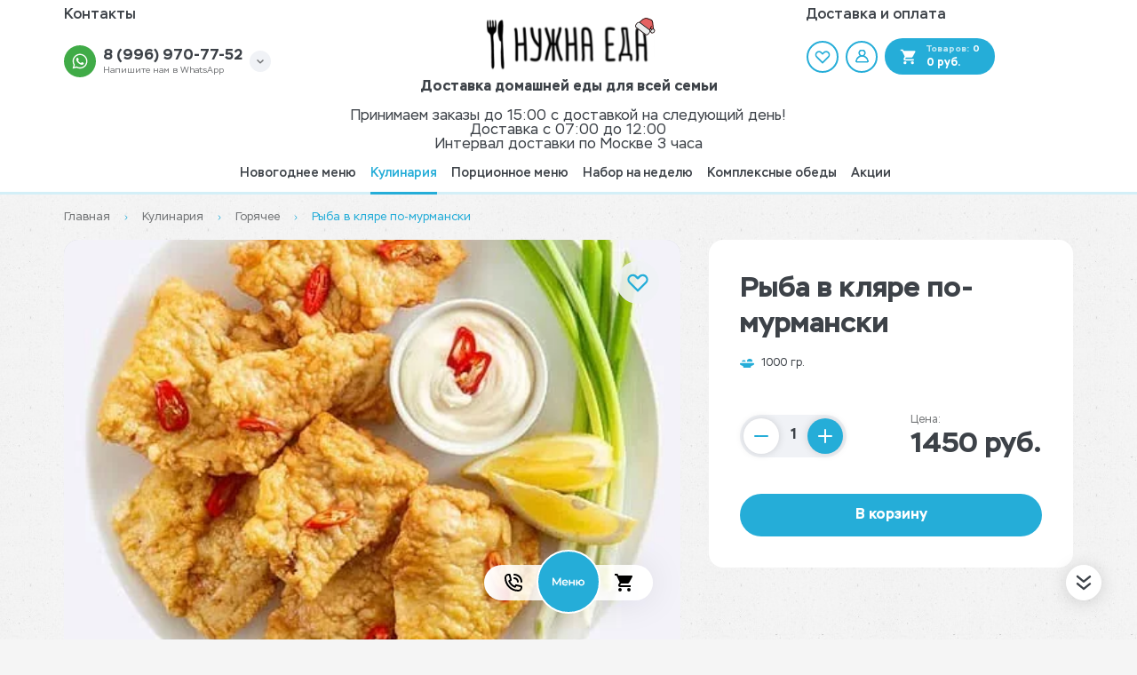

--- FILE ---
content_type: text/html; charset=utf-8
request_url: https://nuzhnaeda.ru/menu/category-goryachee/product-ryba-v-klyare-po-murmanski?offer=689
body_size: 20783
content:
<!doctype html>
<html data-n-head-ssr lang="ru" data-n-head="%7B%22lang%22:%7B%22ssr%22:%22ru%22%7D%7D">
  <head >
    <title>Заказать Рыба в кляре по-мурмански по цене 1450 руб. с доставкой на дом в Москве</title><meta data-n-head="ssr" http-equiv="X-UA-Compatible" content="IE=edge"><meta data-n-head="ssr" charset="utf-8"><meta data-n-head="ssr" name="viewport" content="width=device-width, initial-scale=1.0"><meta data-n-head="ssr" name="color-scheme" content="light only"><meta data-n-head="ssr" name="msapplication-TileColor" content="#da532c"><meta data-n-head="ssr" name="theme-color" content="#ffffff"><meta data-n-head="ssr" name="msapplication-config" content="/bootstrap/nuzhnaeda/favicon/browserconfig.xml"><meta data-n-head="ssr" property="og:description" content="Закажите Рыба в кляре по-мурмански с доставкой по Москве. Доступные цены. Всегда свежие продукты. Собственное производство. Онлайн-оплата."><meta data-n-head="ssr" property="og:url" content="https://nuzhnaeda.ru/menu/category-goryachee/product-ryba-v-klyare-po-murmanski"><meta data-n-head="ssr" property="og:title" content="Заказать Рыба в кляре по-мурмански по цене 1450 руб. с доставкой на дом в Москве"><meta data-n-head="ssr" property="og:image" content="https://api.nuzhnaeda.ru/storage/images/no_image.svg"><meta data-n-head="ssr" name="description" content="Закажите Рыба в кляре по-мурмански с доставкой по Москве. Доступные цены. Всегда свежие продукты. Собственное производство. Онлайн-оплата."><meta data-n-head="ssr" name="cmsmagazine" content="b18907305bfc5fa6eb7affca822085b3"><link data-n-head="ssr" rel="shortcut icon" href="/bootstrap/nuzhnaeda/favicon/favicon.ico"><link data-n-head="ssr" rel="apple-touch-icon" href="/bootstrap/nuzhnaeda/favicon/apple-touch-icon.png"><link data-n-head="ssr" rel="icon" type="image/png" sizes="32x32" href="/bootstrap/nuzhnaeda/favicon/favicon-32x32.png"><link data-n-head="ssr" rel="icon" type="image/png" sizes="16x16" href="/bootstrap/nuzhnaeda/favicon/favicon-16x16.png"><link data-n-head="ssr" rel="icon" sizes="192x192" href="/bootstrap/nuzhnaeda/favicon/android-chrome-192x192.png"><link data-n-head="ssr" rel="icon" sizes="512x512" href="/bootstrap/nuzhnaeda/favicon/android-chrome-512x512.png"><link data-n-head="ssr" rel="manifest" href="/bootstrap/nuzhnaeda/favicon/manifest.json"><link data-n-head="ssr" rel="mask-icon" href="/bootstrap/nuzhnaeda/favicon/safari-pinned-tab.svg" color="#5bbad5"><link data-n-head="ssr" rel="canonical" href="https://nuzhnaeda.ru/menu/category-goryachee/product-ryba-v-klyare-po-murmanski"><link data-n-head="ssr" rel="stylesheet" href="/bootstrap/nuzhnaeda/css/app.css"><script data-n-head="ssr" src="https://www.google.com/recaptcha/api.js?render=6Lfru7saAAAAAKTL48DjXGEAJExcjEF_DTqqdTYq"></script><script data-n-head="ssr"></script><script data-n-head="ssr" innertHTML=""></script><link rel="preload" href="/_nuxt/a_1888203568d927167048.js" as="script"><link rel="preload" href="/_nuxt/ch_04539c709341c0a9e592.js" as="script"><link rel="preload" href="/_nuxt/ch_de18cecf4c90bd45cbc7.js" as="script"><link rel="preload" href="/_nuxt/ch_4981b338146c61230f29.js" as="script"><link rel="preload" href="/_nuxt/ch_fba6285c8fc5d314e395.js" as="script"><link rel="preload" href="/_nuxt/ch_54c46e5541488259697e.js" as="script"><link rel="preload" href="/_nuxt/ch_64cba6a718b4863fab98.js" as="script"><link rel="preload" href="/_nuxt/ch_e2ff78458763d7a5d156.js" as="script"><link rel="preload" href="/_nuxt/ch_3a46e2a8dfe69e01bb0e.js" as="script"><link rel="preload" href="/_nuxt/ch_86e195702f2a208be51b.js" as="script"><link rel="preload" href="/_nuxt/ch_bb936d76afc4f01c8033.js" as="script"><link rel="preload" href="/_nuxt/ch_a399a58630bbb03e5abc.js" as="script"><style data-vue-ssr-id="2901aeae:0 3191d5ad:0 932a8f60:0 513a5d52:0">.vue-notification-group{display:block;position:fixed;z-index:5000}.vue-notification-wrapper{display:block;overflow:hidden;width:100%;margin:0;padding:0}.notification-title{font-weight:600}.vue-notification-template{background:#fff}.vue-notification,.vue-notification-template{display:block;box-sizing:border-box;text-align:left}.vue-notification{font-size:12px;padding:10px;margin:0 5px 5px;color:#fff;background:#44a4fc;border-left:5px solid #187fe7}.vue-notification.warn{background:#ffb648;border-left-color:#f48a06}.vue-notification.error{background:#e54d42;border-left-color:#b82e24}.vue-notification.success{background:#68cd86;border-left-color:#42a85f}.vn-fade-enter-active,.vn-fade-leave-active,.vn-fade-move{transition:all .5s}.vn-fade-enter,.vn-fade-leave-to{opacity:0}
.nuxt-progress{position:fixed;top:0;left:0;right:0;height:2px;width:0;opacity:1;transition:width .1s,opacity .4s;background-color:#3aa18e;z-index:999999}.nuxt-progress.nuxt-progress-notransition{transition:none}.nuxt-progress-failed{background-color:red}
.grecaptcha-badge{visibility:hidden}
.pswp__top-bar{text-align:right}.pswp__ui--fit .pswp__top-bar{background:transparent}.pswp__caption__center{text-align:center}.pswp__button--rotate{background-size:62px 24px}.pswp__button--rotate--left{background-position:8px 10px}.pswp__button--rotate--right{background-position:-26px 10px}figure{display:inline}</style>
  </head>
  <body >
    <div data-server-rendered="true" id="__nuxt"><!----><div id="__layout"><div class="wrapper"><header id="block__header" class="headerRich  global__headerRich"><div class="container headerRich__topMenu"><div class="headerRich__left"><div class="navigation headerRich__leftMenu"><ul class="navList__list"><li class="navList__item"><div class="navList__itemWrap"><a href="/pages/kontakty" target="_self" class="navItem  navList__navItem"><span class="navItem__name">Контакты</span></a></div></li><!----></ul></div><div class="phoneCall  headerRich__phoneCall"><a href="https://wa.me/79969707752" target="_blank" class="phoneCall__link"><span class="phoneCall__imageBox"><span itemscope="itemscope" itemtype="https://schema.org/ImageObject" class="lazyImage phoneCall__image"><span class="lazyImage__container"><img data-src="https://api.nuzhnaeda.ru/storage/images/module_menu/14211108.svg" data-srcset="https://api.nuzhnaeda.ru/storage/images/module_menu/14211108.svg 1.5x" loading="lazy" alt="" itemprop="contentUrl" src="[data-uri]" content="https://api.nuzhnaeda.ru/storage/images/module_menu/14211108.svg" class="lazyImage__main"></span></span></span><span class="phoneCall__info"><span class="phoneCall__title">8 (996) 970-77-52</span><span class="phoneCall__text">Напишите нам в WhatsApp</span></span></a><button class="phoneCall__moreBtn--side phoneCall__moreBtn--default"></button><div class="phoneCall__wrapper"><button class="phoneCall__moreBtn phoneCall__moreBtn--default "><svg xmlns="http://www.w3.org/2000/svg" class="phoneCall__triangle"><use href="/_nuxt/c9486dcf50ef9287ed6f5f6ea06fb457.svg#i-arrow-down" xlink:href="/_nuxt/c9486dcf50ef9287ed6f5f6ea06fb457.svg#i-arrow-down"></use></svg></button><div class="phoneCall__dropdown phoneCall__dropdown--default"><ul class="phoneCall__numbersList"><li class="phoneCall__numbersItem"><a href="https://wa.me/79969707752" target="_blank" class="phoneCall__itemWrap"><span class="phoneCall__imageBox"><span itemscope="itemscope" itemtype="https://schema.org/ImageObject" class="lazyImage phoneCall__image"><span class="lazyImage__container"><img data-src="https://api.nuzhnaeda.ru/storage/images/module_menu/14211108.svg" data-srcset="https://api.nuzhnaeda.ru/storage/images/module_menu/14211108.svg 1.5x" loading="lazy" alt="" itemprop="contentUrl" src="[data-uri]" content="https://api.nuzhnaeda.ru/storage/images/module_menu/14211108.svg" class="lazyImage__main"></span></span></span><span class="phoneCall__info"><span class="phoneCall__title">8 (996) 970-77-52</span><span class="phoneCall__text">Напишите нам в WhatsApp</span></span></a></li><li class="phoneCall__numbersItem"><a href="tel:+79969707752" target="_self" class="phoneCall__itemWrap"><div class="phoneCall__iconBox"><svg xmlns="http://www.w3.org/2000/svg" class="phoneCall__icon"><use href="/_nuxt/c9486dcf50ef9287ed6f5f6ea06fb457.svg#i-call" xlink:href="/_nuxt/c9486dcf50ef9287ed6f5f6ea06fb457.svg#i-call"></use></svg></div><span class="phoneCall__info"><span class="phoneCall__title">8 (996) 970-77-52</span><span class="phoneCall__text">Ежедневно с 9:00 до 22:00</span></span></a></li><li class="phoneCall__numbersItem"><a href="tel:+74957997752" target="_self" class="phoneCall__itemWrap"><div class="phoneCall__iconBox"><svg xmlns="http://www.w3.org/2000/svg" class="phoneCall__icon"><use href="/_nuxt/c9486dcf50ef9287ed6f5f6ea06fb457.svg#i-call" xlink:href="/_nuxt/c9486dcf50ef9287ed6f5f6ea06fb457.svg#i-call"></use></svg></div><span class="phoneCall__info"><span class="phoneCall__title">8 (495) 799-77-52</span><span class="phoneCall__text">Ежедневно с 9:00 до 22:00</span></span></a></li><li class="phoneCall__numbersItem"><a href="https://t.me/nuzhnaeda" target="_blank" class="phoneCall__itemWrap"><span class="phoneCall__imageBox"><span itemscope="itemscope" itemtype="https://schema.org/ImageObject" class="lazyImage phoneCall__image"><span class="lazyImage__container"><img data-src="https://api.nuzhnaeda.ru/storage/images/module_menu/6dbcb264.png" data-srcset="https://api.nuzhnaeda.ru/storage/images/module_menu/6dbcb264.png 1.5x" loading="lazy" alt="" itemprop="contentUrl" src="[data-uri]" content="https://api.nuzhnaeda.ru/storage/images/module_menu/6dbcb264.png" class="lazyImage__main"></span></span></span><span class="phoneCall__info"><span class="phoneCall__title">NuzhnaEda</span><span class="phoneCall__text">Напишите нам в Telegram</span></span></a></li></ul></div></div></div></div><div class="headerRich__right"><div class="navigation headerRich__rightMenu"><ul class="navList__list"><li class="navList__item"><div class="navList__itemWrap"><a href="/pages/dostavka-i-oplata" target="_self" class="navItem  navList__navItem"><span class="navItem__name">Доставка и оплата</span></a></div></li><!----></ul></div><div class="userBlock headerRich__userBlock"><a href="/favorites" class="userBlock__favorites"><svg xmlns="http://www.w3.org/2000/svg" class="userBlock__favoritesIcon"><use href="/_nuxt/c9486dcf50ef9287ed6f5f6ea06fb457.svg#i-heart" xlink:href="/_nuxt/c9486dcf50ef9287ed6f5f6ea06fb457.svg#i-heart"></use></svg></a><button aria-label="Мой профиль" class="userBlock__person"><svg xmlns="http://www.w3.org/2000/svg" class="userBlock__personIcon"><use href="/_nuxt/c9486dcf50ef9287ed6f5f6ea06fb457.svg#i-person" xlink:href="/_nuxt/c9486dcf50ef9287ed6f5f6ea06fb457.svg#i-person"></use></svg></button><a href="/cart" class="userBlock__cart btn"><svg xmlns="http://www.w3.org/2000/svg" class="userBlock__cartIcon"><use href="/_nuxt/c9486dcf50ef9287ed6f5f6ea06fb457.svg#i-cart" xlink:href="/_nuxt/c9486dcf50ef9287ed6f5f6ea06fb457.svg#i-cart"></use></svg><span class="userBlock__cartWrap"><span class="userBlock__cartCount">Товаров:<span class="userBlock__cartCountValue">0</span></span><span class="userBlock__cartSum">0 руб.</span></span></a><div class="userBlock__signIn"><!----><div class="authAction  userBlock__authAction"><svg xmlns="http://www.w3.org/2000/svg" class="authAction__decorIcon"><use href="/_nuxt/c9486dcf50ef9287ed6f5f6ea06fb457.svg#i-decor" xlink:href="/_nuxt/c9486dcf50ef9287ed6f5f6ea06fb457.svg#i-decor"></use></svg><span class="authAction__heading">Делали заказ раньше?</span><span class="authAction__text"><button class="authAction__showAuthBtn">Войдите на сайт</button>и получите доступ к сохраненным данным</span><button class="authAction__closeBtn"><svg xmlns="http://www.w3.org/2000/svg" class="authAction__closeIcon"><use href="/_nuxt/c9486dcf50ef9287ed6f5f6ea06fb457.svg#i-close" xlink:href="/_nuxt/c9486dcf50ef9287ed6f5f6ea06fb457.svg#i-close"></use></svg></button></div></div></div></div></div><div class="container"><div class="headerRich__center"><div class="logo"><a href="/" class="nuxt-link-active logo__link"><img src="https://api.nuzhnaeda.ru/storage/images/module_page/blocks/c3d16f4b.svg" srcSet="https://api.nuzhnaeda.ru/storage/images/module_page/blocks/c3d16f4b.svg" alt="Доставка домашней еды для всей семьи" class="logo__img"></a></div><div class="headerRich__offer">Доставка домашней еды для всей семьи</div><div class="headerRich__text">Принимаем заказы до 15:00 с доставкой на следующий день!<br>Доставка с 07:00 до 12:00<br>Интервал доставки по Москве 3 часа</div></div></div><div class="headerRich__bottomRow"><div class="container"><div class="headerRich__bottomRowWrap"><div class="navigation headerRich__bottomMenu headerRich__bottomMobileMenu"><ul class="navList__list"><li class="navList__item"><div class="navList__itemWrap"><a href="/pages/kontakty" target="_self" class="navItem  navList__navItem"><span class="navItem__name">Контакты</span></a></div></li><li class="navList__item"><div class="navList__itemWrap"><a href="/pages/dostavka-i-oplata" target="_self" class="navItem  navList__navItem"><span class="navItem__name">Доставка и оплата</span></a></div></li><!----></ul></div><div class="navigation headerRich__bottomMenu headerRich__bottomDesktopMenu"><ul class="navList__list"><li class="navList__item"><div class="navList__itemWrap"><a href="/pages/novogodnee-menyu" target="_self" class="navItem  navList__navItem"><span class="navItem__name">Новогоднее меню</span></a></div></li><li class="navList__item"><div class="navList__itemWrap"><a href="/menu" target="_self" class="nuxt-link-active navItem  navList__navItem"><span class="navItem__name">Кулинария</span></a></div></li><li class="navList__item"><div class="navList__itemWrap"><a href="/porcionnoe-menyu" target="_self" class="navItem  navList__navItem"><span class="navItem__name">Порционное меню</span></a></div></li><li class="navList__item"><div class="navList__itemWrap"><a href="/nabory-na-nedelyu/product-soberite-sebe-sami?offer=834" target="_self" class="navItem  navList__navItem"><span class="navItem__name">Набор на неделю</span></a></div></li><li class="navList__item"><div class="navList__itemWrap"><a href="/kompleksnye-obedy" target="_self" class="navItem  navList__navItem"><span class="navItem__name">Комплексные обеды</span></a></div></li><li class="navList__item"><div class="navList__itemWrap"><a href="/promotions" target="_self" class="navItem  navList__navItem"><span class="navItem__name">Акции</span></a></div></li><!----></ul></div></div></div></div><div class="headerRich__line"></div></header><main class="main"><div class="category"><div class="container"><div class="breadcrumbs category__breadcrumbs product--breadcrumbs"><ul itemscope="itemscope" itemtype="http://schema.org/BreadcrumbList" class="breadcrumbs__list"><li itemprop="itemListElement" itemscope="itemscope" itemtype="http://schema.org/ListItem" class="breadcrumbs__item"><meta itemprop="position" content="0"><a href="/" itemprop="item" class="nuxt-link-active breadcrumbs__link"><span itemprop="name">Главная</span></a><svg xmlns="http://www.w3.org/2000/svg" class="breadcrumbs__icon"><use href="/_nuxt/c9486dcf50ef9287ed6f5f6ea06fb457.svg#i-vector" xlink:href="/_nuxt/c9486dcf50ef9287ed6f5f6ea06fb457.svg#i-vector"></use></svg></li><li itemprop="itemListElement" itemscope="itemscope" itemtype="http://schema.org/ListItem" class="breadcrumbs__item"><meta itemprop="position" content="1"><a href="/menu" itemprop="item" class="nuxt-link-active breadcrumbs__link"><span itemprop="name">Кулинария</span></a><svg xmlns="http://www.w3.org/2000/svg" class="breadcrumbs__icon"><use href="/_nuxt/c9486dcf50ef9287ed6f5f6ea06fb457.svg#i-vector" xlink:href="/_nuxt/c9486dcf50ef9287ed6f5f6ea06fb457.svg#i-vector"></use></svg></li><li itemprop="itemListElement" itemscope="itemscope" itemtype="http://schema.org/ListItem" class="breadcrumbs__item"><meta itemprop="position" content="2"><a href="/menu/category-goryachee" itemprop="item" class="nuxt-link-active breadcrumbs__link"><span itemprop="name">Горячее</span></a><svg xmlns="http://www.w3.org/2000/svg" class="breadcrumbs__icon"><use href="/_nuxt/c9486dcf50ef9287ed6f5f6ea06fb457.svg#i-vector" xlink:href="/_nuxt/c9486dcf50ef9287ed6f5f6ea06fb457.svg#i-vector"></use></svg></li><li itemprop="itemListElement" itemscope="itemscope" itemtype="http://schema.org/ListItem" class="breadcrumbs__item"><meta itemprop="position" content="3"><a href="/menu/category-goryachee/product-ryba-v-klyare-po-murmanski" itemprop="item" class="nuxt-link-active breadcrumbs__link"><span itemprop="name">Рыба в кляре по-мурмански</span></a><svg xmlns="http://www.w3.org/2000/svg" class="breadcrumbs__icon"><use href="/_nuxt/c9486dcf50ef9287ed6f5f6ea06fb457.svg#i-vector" xlink:href="/_nuxt/c9486dcf50ef9287ed6f5f6ea06fb457.svg#i-vector"></use></svg></li></ul><button class="breadcrumbs__backBtn"><svg xmlns="http://www.w3.org/2000/svg" class="breadcrumbs__backIcon"><use href="/_nuxt/c9486dcf50ef9287ed6f5f6ea06fb457.svg#i-vector" xlink:href="/_nuxt/c9486dcf50ef9287ed6f5f6ea06fb457.svg#i-vector"></use></svg>Вернуться назад</button></div></div><div itemscope="itemscope" itemtype="https://schema.org/Product" class="product categoryIdProduct_54 category__product product--product"><meta itemprop="category" content="Горячее"><div class="special-container"><div class="product__wrapper"><aside class="product__sidebar product__sidebar--first"><button class="product__closeBtn"><svg xmlns="http://www.w3.org/2000/svg" class="product__closeIcon"><use href="/_nuxt/c9486dcf50ef9287ed6f5f6ea06fb457.svg#i-close" xlink:href="/_nuxt/c9486dcf50ef9287ed6f5f6ea06fb457.svg#i-close"></use></svg></button><h1 itemProp="name" class="product__heading">Рыба в кляре по-мурмански</h1><div class="product__weight"><svg xmlns="http://www.w3.org/2000/svg" class="product__weightIcon"><use href="/_nuxt/c9486dcf50ef9287ed6f5f6ea06fb457.svg#i-weight" xlink:href="/_nuxt/c9486dcf50ef9287ed6f5f6ea06fb457.svg#i-weight"></use></svg><span itemProp="weight" class="product__weightValue">1000 гр.</span></div><div class="product__includeIngredients"></div><div class="product__buyBlock"><div class="product__buyRow"><custom-input value="1" min="0" max="9999" type="number" readonly="readonly" class="product__quantity"></custom-input><div itemscope="itemscope" itemtype="https://schema.org/Offer" itemprop="offers" class="productPrice product__price productPrice--product"><meta itemprop="availability" content="http://schema.org/InStock"><div class="productPrice__wrapper"><span class="productPrice__label"><span class="productPrice__labelValue">Цена:</span></span><span itemprop="price" content="1450" class="productPrice__value">1450 руб.<meta itemprop="priceCurrency" content="RUB"></span></div></div></div></div><button name="btn" class="btn product__triggerBtn">Получить консультацию</button></aside><div class="product__main"><div class="product__image"><button class="product__closeBtn--mobile"><svg xmlns="http://www.w3.org/2000/svg" class="product__closeIcon--mobile"><use href="/_nuxt/c9486dcf50ef9287ed6f5f6ea06fb457.svg#i-arrow-down" xlink:href="/_nuxt/c9486dcf50ef9287ed6f5f6ea06fb457.svg#i-arrow-down"></use></svg></button><button class="product__favoritesButton "><svg xmlns="http://www.w3.org/2000/svg" class="product__favoritesIcon"><use href="/_nuxt/c9486dcf50ef9287ed6f5f6ea06fb457.svg#i-heart" xlink:href="/_nuxt/c9486dcf50ef9287ed6f5f6ea06fb457.svg#i-heart"></use></svg></button><div class="product__slider"><div class="offerSlider offerSlider--alone product__preview"><div class="offerSlider__slider"><div class="offerSlider__list swiper-wrapper"><figure class="offerSlider__item swiper-slide"><a data-size="460x460" href="https://api.nuzhnaeda.ru/storage/ded5bf5a597112aaae5dea595d47a9ff_origin.jpg" class="offerSlider__box"><span itemscope="itemscope" itemtype="https://schema.org/ImageObject" itemprop="image" class="lazyImage offerSlider__image"><span class="lazyImage__container"><img data-src="https://api.nuzhnaeda.ru/storage/ded5bf5a597112aaae5dea595d47a9ff_origin.jpg" data-srcset="https://api.nuzhnaeda.ru/storage/ded5bf5a597112aaae5dea595d47a9ff_origin.jpg 1.5x" loading="lazy" alt="" itemprop="contentUrl" src="[data-uri]" content="https://api.nuzhnaeda.ru/storage/ded5bf5a597112aaae5dea595d47a9ff_origin.jpg" class="lazyImage__main"></span></span></a></figure></div><div class="offerSlider__zoom"><svg xmlns="http://www.w3.org/2000/svg" class="offerSlider__zoomIcon"><use href="/_nuxt/c9486dcf50ef9287ed6f5f6ea06fb457.svg#i-expand" xlink:href="/_nuxt/c9486dcf50ef9287ed6f5f6ea06fb457.svg#i-expand"></use></svg></div><div class="offerSlider__controls"><button class="offerSlider__control offerSlider__control--prev"><svg xmlns="http://www.w3.org/2000/svg" class="offerSlider__controlIcon"><use href="/_nuxt/c9486dcf50ef9287ed6f5f6ea06fb457.svg#i-slider-arrow" xlink:href="/_nuxt/c9486dcf50ef9287ed6f5f6ea06fb457.svg#i-slider-arrow"></use></svg></button><button class="offerSlider__control offerSlider__control--next"><svg xmlns="http://www.w3.org/2000/svg" class="offerSlider__controlIcon"><use href="/_nuxt/c9486dcf50ef9287ed6f5f6ea06fb457.svg#i-slider-arrow" xlink:href="/_nuxt/c9486dcf50ef9287ed6f5f6ea06fb457.svg#i-slider-arrow"></use></svg></button></div><div class="offerSlider__pagination swiper-pagination-bullets swiper-pagination"></div></div><div class="photoSwipe offerSlider__photoSwipe"><div itemscope="itemscope" itemtype="http://schema.org/ImageGallery" class="photoSwipe__thumbs hidden"><figure itemprop="associatedMedia" itemscope="itemscope" itemtype="http://schema.org/ImageObject" src="https://api.nuzhnaeda.ru/storage/ded5bf5a597112aaae5dea595d47a9ff_origin.jpg" class="photoSwipe__thumbItem" style="display:;"><a href="https://api.nuzhnaeda.ru/storage/ded5bf5a597112aaae5dea595d47a9ff_origin.jpg" itemprop="contentUrl" data-size="460x460" class="photoSwipe__thumb"><img src="https://api.nuzhnaeda.ru/storage/ded5bf5a597112aaae5dea595d47a9ff_origin.jpg" itemprop="thumbnail" class="photoSwipe__thumbImage"></a> <!----></figure></div> <div tabindex="-1" role="dialog" aria-hidden="true" class="pswp"><div class="pswp__bg"></div> <div class="pswp__scroll-wrap"><div class="pswp__container"><div class="pswp__item"></div> <div class="pswp__item"></div> <div class="pswp__item"></div></div> <div class="pswp__ui pswp__ui--hidden"><div class="pswp__top-bar"><div class="pswp__counter"></div> <button title="Close (Esc)" class="pswp__button pswp__button--close"></button> <!----> <!----> <button title="Share" class="pswp__button pswp__button--share"></button> <button title="Toggle fullscreen" class="pswp__button pswp__button--fs"></button> <button title="Zoom in/out" class="pswp__button pswp__button--zoom"></button> <div class="pswp__preloader"><div class="pswp__preloader__icn"><div class="pswp__preloader__cut"><div class="pswp__preloader__donut"></div></div></div></div></div> <div class="pswp__share-modal pswp__share-modal--hidden pswp__single-tap"><div class="pswp__share-tooltip"></div></div> <button title="Previous (arrow left)" class="pswp__button pswp__button--arrow--left"></button> <button title="Next (arrow right)" class="pswp__button pswp__button--arrow--right"></button> <div class="pswp__caption"><div class="pswp__caption__center"></div></div></div></div></div></div></div></div></div><aside class="product__sidebar product__sidebar--double"><button class="product__closeBtn"><svg xmlns="http://www.w3.org/2000/svg" class="product__closeIcon"><use href="/_nuxt/c9486dcf50ef9287ed6f5f6ea06fb457.svg#i-close" xlink:href="/_nuxt/c9486dcf50ef9287ed6f5f6ea06fb457.svg#i-close"></use></svg></button><div itemprop="name" class="product__heading">Рыба в кляре по-мурмански</div><div class="product__weight"><svg xmlns="http://www.w3.org/2000/svg" class="product__weightIcon"><use href="/_nuxt/c9486dcf50ef9287ed6f5f6ea06fb457.svg#i-weight" xlink:href="/_nuxt/c9486dcf50ef9287ed6f5f6ea06fb457.svg#i-weight"></use></svg><span itemProp="weight" class="product__weightValue">1000 гр.</span></div><div class="product__includeIngredients"></div><div class="product__buyBlock"><div class="product__buyRow"><custom-input value="1" min="0" max="9999" type="number" readonly="readonly" class="product__quantity"></custom-input><div itemscope="itemscope" itemtype="https://schema.org/Offer" itemprop="offers" class="productPrice product__price productPrice--product"><meta itemprop="availability" content="http://schema.org/InStock"><div class="productPrice__wrapper"><span class="productPrice__label"><span class="productPrice__labelValue">Цена:</span></span><span itemprop="price" content="1450" class="productPrice__value">1450 руб.<meta itemprop="priceCurrency" content="RUB"></span></div></div></div></div><button name="btn" class="btn product__triggerBtn">Получить консультацию</button></aside><div class="product__info"><div class="product__infoBox"><h2 class="product__infoHeading">Описание</h2><div class="product__descriptionBlock article"><h4 data-start="2089" data-end="2125">Рыба в кляре по‑мурмански</h4>
<p data-start="2126" data-end="2672">Рыба в кляре по‑мурмански представляет собой кусочки рыбного филе в воздушном тесте. Обжаренные до румяной корочки, они остаются нежными и сочными внутри<span class="" data-state="closed"><span class="ms-1 inline-flex max-w-full items-center relative top-[-0.094rem] animate-[show_150ms_ease-in]" data-testid="webpage-citation-pill"></span></span>. Это блюдо отличается лёгкостью и подходит даже тем, кто предпочитает диетическое питание. Рыбу можно подать с картофельным гарниром, рисом или овощами, а также полить лимонным соком для яркости вкуса. Заказать её можно онлайн: готовые кусочки приедут охлаждёнными, так что достаточно разогреть и насладиться &mdash; получится вкусный ужин, не требующий усилий.</p></div></div><div class="product__infoBox"><h2 class="product__infoHeading">Характеристики</h2><ul class="product__charsList"><li class="product__charsItem"><span class="product__charsLabel">Белки</span><div class="product__charsIndent"></div><span class="product__charsValue">20.9</span></li><li class="product__charsItem"><span class="product__charsLabel">Жиры</span><div class="product__charsIndent"></div><span class="product__charsValue">23.6</span></li><li class="product__charsItem"><span class="product__charsLabel">Углеводы</span><div class="product__charsIndent"></div><span class="product__charsValue">0.6</span></li><li class="product__charsItem"><span class="product__charsLabel">Энергетическая ценность (кДж)</span><div class="product__charsIndent"></div><span class="product__charsValue">229</span></li><li class="product__charsItem"><span class="product__charsLabel">Масса Нетто</span><div class="product__charsIndent"></div><span class="product__charsValue">1000 грамм</span></li></ul></div></div></div></div></div><div id="includeIngredients" class="includeIngredients product__includeIngredients "><div class="includeIngredients__wrapper"><button class="includeIngredients__closeBtn"><svg xmlns="http://www.w3.org/2000/svg" class="includeIngredients__closeIcon"><use href="/_nuxt/c9486dcf50ef9287ed6f5f6ea06fb457.svg#i-delete" xlink:href="/_nuxt/c9486dcf50ef9287ed6f5f6ea06fb457.svg#i-delete"></use></svg></button><div class="includeIngredients__total"></div></div></div></div></div></main><footer id="block__footer" class="footerRich global__footerRich"><div class="container"><div class="footerRich__content"><div class="footerRich__row footerRich__top"><div class="footerRich__logo"><div class="logo"><a href="/" class="nuxt-link-active logo__link"><img src="https://api.nuzhnaeda.ru/storage/images/module_page/blocks/b06eca0a.svg" srcSet="https://api.nuzhnaeda.ru/storage/images/module_page/blocks/b06eca0a.svg" alt="Logo" class="logo__img"></a></div></div></div><div class="footerRich__row footerRich__middle"><ul class="footerRich__resourcesList"></ul></div><div class="footerRich__row"><div class="footerRich__text footerRich__text--color">ООО "НУЖНА ЕДА"</div></div><div class="footerRich__row"><div class="footerRich__text">МОСКВА, ул.ШИПИЛОВСКАЯ, ДОМ 64, КОРПУС 1, ОГРН 1187746802891</div></div><div class="footerRich__copyright"><a href="https://true-studio.ru/" target="_blank" rel="nofollow noopener norefferer" class="footerRich__company"><svg xmlns="http://www.w3.org/2000/svg" class="footerRich__companyIcon"><use href="/_nuxt/c9486dcf50ef9287ed6f5f6ea06fb457.svg#i-copyright" xlink:href="/_nuxt/c9486dcf50ef9287ed6f5f6ea06fb457.svg#i-copyright"></use></svg><span class="footerRich__companyTip"><span class="footerRich__companyText footerRich__companyText--bold">Быстрый запуск Ваших онлайн-продаж. Бренд, Поддержка, Продвижение!</span><span class="footerRich__companyText">order@true-studio.ru</span></span></a></div></div></div></footer><div class="stickyFooter "><div class="stickyFooter__dropDownPanel "><div class="dropDown__wrapper"><div class="dropDown__wrapper"><div class="dropDown__boxLogo"><div class="logo"><a href="/" class="nuxt-link-active logo__link"><img src="https://api.nuzhnaeda.ru/storage/images/module_page/blocks/c3d16f4b.svg" srcSet="https://api.nuzhnaeda.ru/storage/images/module_page/blocks/c3d16f4b.svg" alt="logo" class="logo__img"></a></div></div><div class="stickyFooter__container"><div class="dropDown__userBlock"><div class="dropDown__userBlockRow"><a href="/search" class="dropDown__linkDrop"><div class="dropDown__iconWrap"><svg xmlns="http://www.w3.org/2000/svg" class="dropDown__icon"><use href="/_nuxt/c9486dcf50ef9287ed6f5f6ea06fb457.svg#i-search" xlink:href="/_nuxt/c9486dcf50ef9287ed6f5f6ea06fb457.svg#i-search"></use></svg></div></a></div><div class="dropDown__userBlockRow" style="cursor:pointer;"><div class="dropDown__linkDrop"><div class="dropDown__iconWrap"><svg xmlns="http://www.w3.org/2000/svg" class="dropDown__icon"><use href="/_nuxt/c9486dcf50ef9287ed6f5f6ea06fb457.svg#i-person" xlink:href="/_nuxt/c9486dcf50ef9287ed6f5f6ea06fb457.svg#i-person"></use></svg></div></div></div><div class="dropDown__userBlockRow"><a href="/favorites" class="dropDown__linkDrop"><div class="dropDown__iconWrap"><svg xmlns="http://www.w3.org/2000/svg" class="dropDown__icon"><use href="/_nuxt/c9486dcf50ef9287ed6f5f6ea06fb457.svg#i-heart" xlink:href="/_nuxt/c9486dcf50ef9287ed6f5f6ea06fb457.svg#i-heart"></use></svg></div></a></div></div><div class="dropDown__menuBox"></div><div class="dropDown__menuBox"><div><div class="dropDown__title">Кулинария</div><div class="navigation dropDown__mobMenu"><ul class="navList__list"><li class="navList__item"><div class="navList__itemWrap"><a href="/pages/novogodnee-menyu" target="_self" class="navItem  navList__navItem"><span class="navItem__name">Новогоднее меню</span></a></div></li><li class="navList__item"><div class="navList__itemWrap"><a href="/menu/category-salat" target="_self" class="navItem  navList__navItem"><span class="navItem__name">Салаты</span></a></div></li><li class="navList__item"><div class="navList__itemWrap"><a href="/menu/category-soup" target="_self" class="navItem  navList__navItem"><span class="navItem__name">Супы</span></a></div></li><li class="navList__item"><div class="navList__itemWrap"><a href="/menu/category-goryachee" target="_self" class="nuxt-link-active navItem  navList__navItem"><span class="navItem__name">Горячее</span></a></div></li><li class="navList__item"><div class="navList__itemWrap"><a href="/menu/category-garniry" target="_self" class="navItem  navList__navItem"><span class="navItem__name">Гарниры</span></a></div></li><li class="navList__item"><div class="navList__itemWrap"><a href="/menu/category-dessert" target="_self" class="navItem  navList__navItem"><span class="navItem__name">Десерты</span></a></div></li><li class="navList__item"><div class="navList__itemWrap"><a href="/menu/category-drinkables" target="_self" class="navItem  navList__navItem"><span class="navItem__name">Напитки</span></a></div></li><li class="navList__item"><div class="navList__itemWrap"><a href="/menu/category-sandwich" target="_self" class="navItem  navList__navItem"><span class="navItem__name">Сэндвичи</span></a></div></li><!----></ul></div></div></div><div class="dropDown__menuBox"><div><div class="dropDown__title">Порционное меню</div><div class="navigation dropDown__mobMenu"><ul class="navList__list"><li class="navList__item"><div class="navList__itemWrap"><a href="/porcionnoe-menyu/category-zavtrak" target="_self" class="navItem  navList__navItem"><span class="navItem__name">Завтрак</span></a></div></li><li class="navList__item"><div class="navList__itemWrap"><a href="/porcionnoe-menyu/category-obed" target="_self" class="navItem  navList__navItem"><span class="navItem__name">Обед</span></a></div></li><li class="navList__item"><div class="navList__itemWrap"><a href="/porcionnoe-menyu/category-uzhin" target="_self" class="navItem  navList__navItem"><span class="navItem__name">Ужин</span></a></div></li><li class="navList__item"><div class="navList__itemWrap"><a href="/porcionnoe-menyu/category-porcionnye-salaty" target="_self" class="navItem  navList__navItem"><span class="navItem__name">Порционные салаты</span></a></div></li><li class="navList__item"><div class="navList__itemWrap"><a href="/porcionnoe-menyu/category-porcionnye-supy" target="_self" class="navItem  navList__navItem"><span class="navItem__name">Порционные супы</span></a></div></li><li class="navList__item"><div class="navList__itemWrap"><a href="/porcionnoe-menyu/category-porcionnoegoryachee" target="_self" class="navItem  navList__navItem"><span class="navItem__name">Порционное горячее</span></a></div></li><li class="navList__item"><div class="navList__itemWrap"><a href="/porcionnoe-menyu/category-porcionnye-deserty" target="_self" class="navItem  navList__navItem"><span class="navItem__name">Порционные десерты</span></a></div></li><li class="navList__item"><div class="navList__itemWrap"><a href="/porcionnoe-menyu/category-porcionnye-napitki" target="_self" class="navItem  navList__navItem"><span class="navItem__name">Порционные напитки</span></a></div></li><!----></ul></div></div></div><div class="dropDown__menuBox"></div><div class="dropDown__menuBox"><div><div class="dropDown__title">Корпоративное питание</div><div class="navigation dropDown__mobMenu"><ul class="navList__list"><li class="navList__item"><div class="navList__itemWrap"><a href="/kompleksnye-obedy" target="_self" class="navItem  navList__navItem"><span class="navItem__name">Комплексные обеды</span></a></div></li><!----></ul></div></div></div><div class="dropDown__menuBox"></div><div class="dropDown__menuBox"><div><div class="dropDown__title">Информация</div><div class="navigation dropDown__mobMenu"><ul class="navList__list"><li class="navList__item"><div class="navList__itemWrap"><a href="/pages/kontakty" target="_self" class="navItem  navList__navItem"><span class="navItem__name">Контакты</span></a></div></li><li class="navList__item"><div class="navList__itemWrap"><a href="/pages/dostavka-i-oplata" target="_self" class="navItem  navList__navItem"><span class="navItem__name">Доставка и оплата</span></a></div></li><li class="navList__item"><div class="navList__itemWrap"><a href="/pages/oferta" target="_self" class="navItem  navList__navItem"><span class="navItem__name">Договор оферты</span></a></div></li><li class="navList__item"><div class="navList__itemWrap"><a href="/pages/zaschita-dannyh" target="_self" class="navItem  navList__navItem"><span class="navItem__name">Защита данных</span></a></div></li><li class="navList__item"><div class="navList__itemWrap"><a href="/pages/faq" target="_self" class="navItem  navList__navItem"><span class="navItem__name">FAQ</span></a></div></li><!----></ul></div></div></div></div></div></div></div><div><div class="menuMobile"><div class="menuMobile__buttons menuMobile__buttonsLeft"><div class="menuMobile__item"><div class="menuMobile__link"><svg xmlns="http://www.w3.org/2000/svg" class="menuMobile__icon"><use href="/_nuxt/c9486dcf50ef9287ed6f5f6ea06fb457.svg#i-call" xlink:href="/_nuxt/c9486dcf50ef9287ed6f5f6ea06fb457.svg#i-call"></use></svg></div></div></div><div class="menuMobile__buttons menuMobile__buttonsRight"><div class="menuMobile__item"><a href="/cart" class="menuMobile__link navItem--cart"><svg xmlns="http://www.w3.org/2000/svg" class="menuMobile__icon"><use href="/_nuxt/c9486dcf50ef9287ed6f5f6ea06fb457.svg#i-cart" xlink:href="/_nuxt/c9486dcf50ef9287ed6f5f6ea06fb457.svg#i-cart"></use></svg></a></div></div><div class="menuMobile__bigButton"><button class="menuMobile__btn "><svg xmlns="http://www.w3.org/2000/svg" class="stickyFooter__btnIcon"><use href="/_nuxt/c9486dcf50ef9287ed6f5f6ea06fb457.svg#i-menu-small" xlink:href="/_nuxt/c9486dcf50ef9287ed6f5f6ea06fb457.svg#i-menu-small"></use></svg></button></div></div></div></div><div class="preloader full-page "><div class="preloader__spinner"><div class="rect rect1"></div><div class="rect rect2"></div><div class="rect rect3"></div><div class="rect rect4"></div><div class="rect rect5"></div></div></div><div><div class="modal"><!----></div><div class="modal"><!----></div><div class="modal"><!----></div><div class="modal"><!----></div><div class="modal"><!----></div></div><div class="wrapper__notifications"><div class="vue-notification-group" style="width:300px;top:0px;right:0px;"><span></span></div></div><a href="/" target="_blank" class="visually-hidden js-paymentLink"></a><button class="wrapper__scrollBtn"><svg xmlns="http://www.w3.org/2000/svg" class="wrapper__scrollIcon-up wrapper__scrollIcon--top"><use href="/_nuxt/c9486dcf50ef9287ed6f5f6ea06fb457.svg#i-arrow-top-up" xlink:href="/_nuxt/c9486dcf50ef9287ed6f5f6ea06fb457.svg#i-arrow-top-up"></use></svg></button><button class="wrapper__scrollBtn wrapper__scrollBtn--bottom"><svg xmlns="http://www.w3.org/2000/svg" class="wrapper__scrollIcon-up wrapper__scrollIcon--bottom"><use href="/_nuxt/c9486dcf50ef9287ed6f5f6ea06fb457.svg#i-arrow-top-up" xlink:href="/_nuxt/c9486dcf50ef9287ed6f5f6ea06fb457.svg#i-arrow-top-up"></use></svg></button></div></div></div><script>window.__NUXT__=(function(a,b,c,d,e,f,g,h,i,j,k,l,m,n,o,p,q,r,s,t,u,v,w,x,y,z,A,B,C,D,E,F,G,H,I,J,K,L,M,N,O,P,Q,R,S,T,U,V,W,X,Y,Z,_,$,aa,ab,ac,ad,ae,af,ag,ah,ai,aj,ak,al,am,an,ao,ap,aq,ar,as,at,au,av,aw,ax,ay,az,aA,aB,aC,aD,aE,aF,aG,aH,aI,aJ,aK,aL,aM,aN,aO,aP,aQ,aR,aS,aT,aU,aV,aW,aX,aY,aZ,a_,a$,ba,bb,bc,bd,be,bf,bg,bh,bi,bj,bk,bl,bm,bn,bo,bp,bq,br,bs,bt,bu,bv,bw,bx,by,bz,bA,bB,bC,bD,bE,bF,bG,bH,bI,bJ,bK,bL,bM,bN,bO,bP,bQ,bR,bS,bT,bU,bV,bW,bX,bY,bZ,b_,b$,ca,cb,cc,cd,ce,cf,cg,ch,ci,cj,ck,cl,cm,cn,co,cp,cq,cr,cs,ct,cu,cv,cw,cx,cy,cz,cA,cB,cC,cD,cE,cF,cG,cH,cI,cJ,cK,cL,cM,cN,cO,cP,cQ,cR,cS,cT,cU,cV,cW,cX,cY,cZ,c_,c$,da,db,dc,dd,de,df,dg,dh,di,dj,dk,dl,dm,dn,do_,dp,dq,dr,ds,dt,du,dv,dw,dx,dy,dz,dA,dB,dC,dD,dE,dF,dG,dH,dI,dJ,dK,dL,dM,dN,dO,dP,dQ,dR,dS,dT,dU,dV,dW,dX,dY,dZ,d_,d$,ea,eb,ec,ed,ee,ef){return {layout:"default",data:[{pageMeta:{name:T,id:b$,h1:T,ogTitle:ca,ogDescription:cb,metaDescription:cb,title:ca,ogThumb:U,ogThumb2x:U,text:cc,short:a,categoryPath:[{id:y,slug:C,name:v,status:b,depth:e},{id:R,slug:aV,name:V,status:b}],updatedAt:"2020-08-28 17:27:49"},product:{id:b$,blocks:{mergeWithGlobal:d,list:[]},slug:"ryba-v-klyare-po-murmanski",geoPosition:{coords:a,address:a},category:{id:R,name:V,slug:aV,attributes:[{id:o,name:p,isRequired:d,showInList:d,showInDetail:b},{id:q,name:r,isRequired:d,showInList:d,showInDetail:b},{id:n,name:s,isRequired:d,showInList:d,showInDetail:b},{id:w,name:x,isRequired:d,showInList:d,showInDetail:b},{id:h,name:t,isRequired:d,showInList:d,showInDetail:b}],recommendedProducts:[]},categoryPath:[{id:y,slug:C,name:v,status:b,depth:e},{id:R,slug:aV,name:V,status:b}],priceWithIngredients:W,specialWithIngredients:a,shownPriceWithIngredients:W,price:W,special:a,shownPrice:W,name:T,short:c,text:cc,h1:T,title:c,metaDescription:c,ogTitle:c,ogDescription:c,currentOffer:{id:cd},offers:[{id:cd,code:"2800060",name:T,tags:[],ingredients:{categories:[],products:[]},price:W,special:a,priceWithIngredients:W,specialWithIngredients:a,quantity:F,attributes:[{id:o,name:p,value:{id:1590,value:"20.9"},group:{id:f,name:g},sortOrder:e},{id:q,name:r,value:{id:1869,value:"0.6"},group:{id:f,name:g},sortOrder:z},{id:n,name:s,value:{id:1687,value:"23.6"},group:{id:f,name:g},sortOrder:u},{id:w,name:x,value:{id:1870,value:"229"},group:{id:f,name:g},sortOrder:D},{id:h,name:t,value:{id:aW,value:aX},group:{id:f,name:g},sortOrder:A}],options:[],image:{image:aY,thumb:B,thumb2x:B,realWidth:j,realHeight:j,realWidth2x:j,realHeight2x:j},thumb:B,thumb2x:B,images:[{image:{image:aY,thumb:B,thumb2x:B,realWidth:j,realHeight:j,realWidth2x:j,realHeight2x:j},thumb:B,thumb2x:B,sortOrder:e,dimensions:{width:j,height:j}}]}],images:[],image:{image:aY,thumb:B,thumb2x:B,realWidth:j,realHeight:j,realWidth2x:j,realHeight2x:j},thumb:B,thumb2x:B,ogImage:{image:a,thumb:U,thumb2x:U,realWidth:a,realHeight:a,realWidth2x:a,realHeight2x:a},ogThumb:U,ogThumb2x:U,relatedProducts:[],isTradable:b,sortOrder:e,status:b,updatedAt:"2025-12-10 16:00:53",additionalData:{externalId:a,ingredientLabel:"Добавить ингредиенты"},globalRecommendedProducts:[ce,aZ,a_,cf,a$,ba,bb,bc],relatedProductList:[{category:{id:y,name:v,slug:C,attributes:[{id:o,name:p,isRequired:d,showInList:d,showInDetail:b},{id:q,name:r,isRequired:d,showInList:d,showInDetail:b},{id:n,name:s,isRequired:d,showInList:d,showInDetail:b},{id:h,name:t,isRequired:d,showInList:d,showInDetail:b}],recommendedProducts:[]},categoryPath:[{id:y,slug:C,name:v,status:b}],currentOffer:{id:cg},id:bb,isTradable:b,name:at,offers:[{id:cg,code:"946557",name:at,tags:[],ingredients:{categories:[],products:[]},price:au,special:a,priceWithIngredients:au,specialWithIngredients:a,quantity:F,attributes:[{id:o,name:p,value:{id:ch,value:ci},group:{id:f,name:g},sortOrder:e},{id:q,name:r,value:{id:cj,value:ck},group:{id:f,name:g},sortOrder:z},{id:n,name:s,value:{id:cl,value:cm},group:{id:f,name:g},sortOrder:u},{id:w,name:x,value:{id:cn,value:co},group:{id:f,name:g},sortOrder:D},{id:h,name:t,value:{id:aW,value:aX},group:{id:f,name:g},sortOrder:A}],options:[{id:ai,name:av,value:{id:bd,value:be},sortOrder:e}],image:{image:cp,thumb:aj,thumb2x:ak,realWidth:G,realHeight:H,realWidth2x:I,realHeight2x:J},thumb:aj,thumb2x:ak,images:[{image:{image:cp,thumb:K,thumb2x:K,realWidth:X,realHeight:Y,realWidth2x:X,realHeight2x:Y},thumb:K,thumb2x:K,sortOrder:e,dimensions:{width:X,height:Y}}]},{id:cq,code:"19776720442521",name:at,tags:[],ingredients:{categories:[],products:[]},price:cr,special:a,priceWithIngredients:cr,specialWithIngredients:a,quantity:F,attributes:[{id:o,name:p,value:{id:ch,value:ci},group:{id:f,name:g},sortOrder:e},{id:q,name:r,value:{id:cj,value:ck},group:{id:f,name:g},sortOrder:z},{id:n,name:s,value:{id:cl,value:cm},group:{id:f,name:g},sortOrder:u},{id:w,name:x,value:{id:cn,value:co},group:{id:f,name:g},sortOrder:D},{id:h,name:t,value:{id:1822,value:"180 грамм"},group:{id:f,name:g},sortOrder:A}],options:[{id:ai,name:av,value:{id:aw,value:"180"},sortOrder:e}],image:{image:cs,thumb:aj,thumb2x:ak,realWidth:G,realHeight:H,realWidth2x:I,realHeight2x:J},thumb:aj,thumb2x:ak,images:[{image:{image:cs,thumb:K,thumb2x:K,realWidth:X,realHeight:Y,realWidth2x:X,realHeight2x:Y},thumb:K,thumb2x:K,sortOrder:e,dimensions:{width:X,height:Y}}]}],price:au,short:"Картофель, свекла , морковь, \nмаринованные огурцы, горошек консервированный, \nмасло раст., укроп",shownPrice:au,slug:"salat-vinegret",thumb:aj,thumb2x:ak,updatedAt:"2025-05-23 16:59:59"},{category:{id:L,name:M,slug:Z,attributes:[{id:o,name:p,isRequired:d,showInList:d,showInDetail:b},{id:q,name:r,isRequired:d,showInList:d,showInDetail:b},{id:n,name:s,isRequired:d,showInList:d,showInDetail:b},{id:w,name:x,isRequired:d,showInList:d,showInDetail:b},{id:h,name:t,isRequired:d,showInList:d,showInDetail:b}],recommendedProducts:[]},categoryPath:[{id:y,slug:C,name:v,status:b,depth:e},{id:L,slug:Z,name:M,status:b}],currentOffer:{id:ct},id:a_,isTradable:b,name:cu,offers:[{id:ct,code:"00000381",name:cu,tags:[],ingredients:{categories:[],products:[]},price:ax,special:a,priceWithIngredients:ax,specialWithIngredients:a,quantity:F,attributes:[{id:o,name:p,value:{id:1449,value:"4.8"},group:{id:f,name:g},sortOrder:e},{id:q,name:r,value:{id:1646,value:"2.4"},group:{id:f,name:g},sortOrder:z},{id:n,name:s,value:{id:1672,value:"47"},group:{id:f,name:g},sortOrder:u},{id:w,name:x,value:{id:1633,value:al},group:{id:f,name:g},sortOrder:D},{id:h,name:t,value:{id:1611,value:"200 грамм"},group:{id:f,name:g},sortOrder:A}],options:[],image:{image:cv,thumb:bf,thumb2x:bg,realWidth:G,realHeight:H,realWidth2x:I,realHeight2x:J},thumb:bf,thumb2x:bg,images:[{image:{image:cv,thumb:ay,thumb2x:ay,realWidth:bh,realHeight:bi,realWidth2x:bh,realHeight2x:bi},thumb:ay,thumb2x:ay,sortOrder:e,dimensions:{width:bh,height:bi}}]}],price:ax,short:c,shownPrice:ax,slug:"pirozhki-s-kapustoy",thumb:bf,thumb2x:bg,updatedAt:"2023-12-09 17:59:56"},{category:{id:y,name:v,slug:C,attributes:[{id:o,name:p,isRequired:d,showInList:d,showInDetail:b},{id:q,name:r,isRequired:d,showInList:d,showInDetail:b},{id:n,name:s,isRequired:d,showInList:d,showInDetail:b},{id:h,name:t,isRequired:d,showInList:d,showInDetail:b}],recommendedProducts:[]},categoryPath:[{id:y,slug:C,name:v,status:b}],currentOffer:{id:cw},id:aZ,isTradable:b,name:bj,offers:[{id:cw,code:"2800004",name:bj,tags:[],ingredients:{categories:[],products:[]},price:az,special:a,priceWithIngredients:az,specialWithIngredients:a,quantity:F,attributes:[{id:o,name:p,value:{id:cx,value:cy},group:{id:f,name:g},sortOrder:e},{id:q,name:r,value:{id:cz,value:cA},group:{id:f,name:g},sortOrder:z},{id:n,name:s,value:{id:cB,value:cC},group:{id:f,name:g},sortOrder:u},{id:w,name:x,value:{id:cD,value:cE},group:{id:f,name:g},sortOrder:D},{id:h,name:t,value:{id:aW,value:aX},group:{id:f,name:g},sortOrder:A}],options:[{id:ai,name:av,value:{id:bd,value:be},sortOrder:e}],image:{image:cF,thumb:bk,thumb2x:bl,realWidth:G,realHeight:H,realWidth2x:I,realHeight2x:J},thumb:bk,thumb2x:bl,images:[{image:{image:cF,thumb:aA,thumb2x:aA,realWidth:bm,realHeight:bn,realWidth2x:bm,realHeight2x:bn},thumb:aA,thumb2x:aA,sortOrder:e,dimensions:{width:bm,height:bn}}]},{id:739,code:"2800004\u002F1",name:bj,tags:[],ingredients:{categories:[],products:[]},price:cG,special:a,priceWithIngredients:cG,specialWithIngredients:a,quantity:F,attributes:[{id:o,name:p,value:{id:cx,value:cy},group:{id:f,name:g},sortOrder:e},{id:q,name:r,value:{id:cz,value:cA},group:{id:f,name:g},sortOrder:z},{id:n,name:s,value:{id:cB,value:cC},group:{id:f,name:g},sortOrder:u},{id:w,name:x,value:{id:cD,value:cE},group:{id:f,name:g},sortOrder:D},{id:h,name:t,value:{id:1812,value:"240 грамм"},group:{id:f,name:g},sortOrder:A}],options:[{id:ai,name:av,value:{id:51,value:"240"},sortOrder:e}],image:{image:cH,thumb:cI,thumb2x:cJ,realWidth:G,realHeight:H,realWidth2x:I,realHeight2x:J},thumb:cI,thumb2x:cJ,images:[{image:{image:cH,thumb:aB,thumb2x:aB,realWidth:bo,realHeight:bp,realWidth2x:bo,realHeight2x:bp},thumb:aB,thumb2x:aB,sortOrder:e,dimensions:{width:bo,height:bp}}]}],price:az,short:"вишня, сахар-песок, крахмал, мука пшеничная высший сорт, яйцо куриное, масло растительное, соль пищевая, сахар-песок.",shownPrice:az,slug:"blinchiki-s-vishney",thumb:bk,thumb2x:bl,updatedAt:"2024-04-03 17:13:36"},{category:{id:bq,name:aC,slug:cK,attributes:[{id:o,name:p,isRequired:d,showInList:d,showInDetail:b},{id:q,name:r,isRequired:d,showInList:d,showInDetail:b},{id:n,name:s,isRequired:d,showInList:d,showInDetail:b},{id:w,name:x,isRequired:d,showInList:d,showInDetail:b},{id:h,name:t,isRequired:d,showInList:d,showInDetail:b}],recommendedProducts:[]},categoryPath:[{id:y,slug:C,name:v,status:b,depth:e},{id:bq,slug:cK,name:aC,status:b}],currentOffer:{id:cL},id:bc,isTradable:b,name:br,offers:[{id:cL,code:"393-393",name:br,tags:[],ingredients:{categories:[],products:[]},price:aD,special:a,priceWithIngredients:aD,specialWithIngredients:a,quantity:F,attributes:[{id:o,name:p,value:{id:cM,value:cN},group:{id:f,name:g},sortOrder:e},{id:q,name:r,value:{id:cO,value:cP},group:{id:f,name:g},sortOrder:z},{id:n,name:s,value:{id:cQ,value:cR},group:{id:f,name:g},sortOrder:u},{id:w,name:x,value:{id:cS,value:cT},group:{id:f,name:g},sortOrder:D},{id:h,name:t,value:{id:1881,value:"1000 мл"},group:{id:f,name:g},sortOrder:A}],options:[{id:R,name:cU,value:{id:R,value:be},sortOrder:e}],image:{image:cV,thumb:am,thumb2x:an,realWidth:G,realHeight:H,realWidth2x:I,realHeight2x:J},thumb:am,thumb2x:an,images:[{image:{image:cV,thumb:N,thumb2x:N,realWidth:j,realHeight:j,realWidth2x:j,realHeight2x:j},thumb:N,thumb2x:N,sortOrder:e,dimensions:{width:j,height:j}}]},{id:767,code:"393-393\u002F1",name:br,tags:[],ingredients:{categories:[],products:[]},price:cW,special:a,priceWithIngredients:cW,specialWithIngredients:a,quantity:F,attributes:[{id:o,name:p,value:{id:cM,value:cN},group:{id:f,name:g},sortOrder:e},{id:q,name:r,value:{id:cO,value:cP},group:{id:f,name:g},sortOrder:z},{id:n,name:s,value:{id:cQ,value:cR},group:{id:f,name:g},sortOrder:u},{id:w,name:x,value:{id:cS,value:cT},group:{id:f,name:g},sortOrder:D},{id:h,name:t,value:{id:1880,value:"300 мл."},group:{id:f,name:g},sortOrder:A}],options:[{id:R,name:cU,value:{id:cX,value:"300"},sortOrder:e}],image:{image:cY,thumb:am,thumb2x:an,realWidth:G,realHeight:H,realWidth2x:I,realHeight2x:J},thumb:am,thumb2x:an,images:[{image:{image:cY,thumb:N,thumb2x:N,realWidth:j,realHeight:j,realWidth2x:j,realHeight2x:j},thumb:N,thumb2x:N,sortOrder:e,dimensions:{width:j,height:j}}]}],price:aD,short:"Свекла, капуста белокочан., лук репчатый, морковь, перец болгарский, \nкурица, томатная паста (томаты, вода, соль), масло растительное, уксус \nстоловый 7% , соль, перец черн.мол., лавровый лист, сахар-песок, укроп, \nвода",shownPrice:aD,slug:"sup-borshch",thumb:am,thumb2x:an,updatedAt:"2024-12-04 02:44:13"},{category:{id:L,name:M,slug:Z,attributes:[{id:o,name:p,isRequired:d,showInList:d,showInDetail:b},{id:q,name:r,isRequired:d,showInList:d,showInDetail:b},{id:n,name:s,isRequired:d,showInList:d,showInDetail:b},{id:w,name:x,isRequired:d,showInList:d,showInDetail:b},{id:h,name:t,isRequired:d,showInList:d,showInDetail:b}],recommendedProducts:[]},categoryPath:[{id:y,slug:C,name:v,status:b,depth:e},{id:L,slug:Z,name:M,status:b}],currentOffer:{id:cZ},id:a$,isTradable:b,name:c_,offers:[{id:cZ,code:"1877672044873",name:c_,tags:[],ingredients:{categories:[],products:[]},price:aE,special:a,priceWithIngredients:aE,specialWithIngredients:a,quantity:F,attributes:[{id:o,name:p,value:{id:1496,value:"6"},group:{id:f,name:g},sortOrder:e},{id:q,name:r,value:{id:1522,value:"25"},group:{id:f,name:g},sortOrder:z},{id:n,name:s,value:{id:1521,value:"25.5"},group:{id:f,name:g},sortOrder:u},{id:w,name:x,value:{id:1523,value:"336"},group:{id:f,name:g},sortOrder:D},{id:h,name:t,value:{id:1957,value:"425"},group:{id:f,name:g},sortOrder:A}],options:[],image:{image:c$,thumb:bs,thumb2x:bt,realWidth:G,realHeight:H,realWidth2x:I,realHeight2x:J},thumb:bs,thumb2x:bt,images:[{image:{image:c$,thumb:aF,thumb2x:aF,realWidth:_,realHeight:bu,realWidth2x:_,realHeight2x:bu},thumb:aF,thumb2x:aF,sortOrder:e,dimensions:{width:_,height:bu}}]}],price:aE,short:c,shownPrice:aE,slug:"denish-s-malinoy",thumb:bs,thumb2x:bt,updatedAt:"2022-10-20 05:43:21"},{category:{id:L,name:M,slug:Z,attributes:[{id:o,name:p,isRequired:d,showInList:d,showInDetail:b},{id:q,name:r,isRequired:d,showInList:d,showInDetail:b},{id:n,name:s,isRequired:d,showInList:d,showInDetail:b},{id:w,name:x,isRequired:d,showInList:d,showInDetail:b},{id:h,name:t,isRequired:d,showInList:d,showInDetail:b}],recommendedProducts:[]},categoryPath:[{id:y,slug:C,name:v,status:b,depth:e},{id:L,slug:Z,name:M,status:b}],currentOffer:{id:da},id:ba,isTradable:b,name:db,offers:[{id:da,code:"1777672044692",name:db,tags:[],ingredients:{categories:[],products:[]},price:aG,special:a,priceWithIngredients:aG,specialWithIngredients:a,quantity:F,attributes:[{id:o,name:p,value:{id:1726,value:"6.4"},group:{id:f,name:g},sortOrder:e},{id:q,name:r,value:{id:1768,value:"42.2"},group:{id:f,name:g},sortOrder:z},{id:n,name:s,value:{id:1767,value:"38.7"},group:{id:f,name:g},sortOrder:u},{id:w,name:x,value:{id:1769,value:"558"},group:{id:f,name:g},sortOrder:D},{id:h,name:t,value:{id:1766,value:"900 грамм"},group:{id:f,name:g},sortOrder:A}],options:[],image:{image:dc,thumb:bv,thumb2x:bw,realWidth:G,realHeight:H,realWidth2x:I,realHeight2x:J},thumb:bv,thumb2x:bw,images:[{image:{image:dc,thumb:aH,thumb2x:aH,realWidth:_,realHeight:bx,realWidth2x:_,realHeight2x:bx},thumb:aH,thumb2x:aH,sortOrder:e,dimensions:{width:_,height:bx}}]}],price:aG,short:c,shownPrice:aG,slug:"tort-napoleon-563",thumb:bv,thumb2x:bw,updatedAt:"2025-12-10 17:49:49"}],selectedOptions:[],changedOfferId:a,groupedOptions:[]},blocks:[],lastUpdatedAt:"Wed, 10 Dec 2025 14:49:00 GMT",breadcrumbs:[{name:v,path:C},{name:V,path:"menu\u002Fcategory-goryachee"},{name:T,path:c}]}],fetch:[],error:a,state:{settings:{settings:{seo:{items:[{url:"\u002Fbundle-groups",h1:$,title:$,short:$,text:by,metaDescription:$,ogTitle:$,ogDescription:$,ogImage:a},{url:E,h1:E,title:E,short:E,text:"\u003Cp\u003Epromotions\u003C\u002Fp\u003E",metaDescription:E,ogTitle:E,ogDescription:E,ogImage:a}]},contacts:{schedule:aa,email:"nuzhnaeda@gmail.com",workingHours:{timezone:al,schedule:{mo:{start:aI,end:aI},tu:{start:aI,end:aI},we:{start:a,end:a},th:{start:a,end:a},fr:{start:a,end:a},sa:{start:a,end:a},su:{start:a,end:a}}},addresses:[{address:"г. Москва, Шипиловская 64к1",addressValue:[al,al],coordinates:["55.622965","37.753667"]}],companyName:"ООО \"НужнаЕда\"",phones:[{phone:S,description:aa,isExternalLink:d,url:a,thumb:{image:"settings\u002Fe20c4878.svg",thumb:dd,thumb2x:dd}},{phone:S,description:bz,isExternalLink:b,url:"https:\u002F\u002Fapi.whatsapp.com\u002Fsend?phone=79969707752",thumb:{image:"settings\u002Fc47bdf0c.svg",thumb:de,thumb2x:de}},{phone:S,description:bA,isExternalLink:b,url:bB,thumb:a}],mapIcon:{image:a,thumb:a,thumb2x:a},mapIconSize:{width:a,height:a},mapIconOffset:{x:a,y:a}},recommendations:{recommendations:[ce,aZ,a_,cf,a$,ba,bb,bc]},email:{logo:{image:"settings\u002Femail_logo.png",thumb:df,thumb2x:df},senderName:"Нужна Еда  сервис доставки готовой еды",text:"ООО \"НУЖНА ЕДА\" - Напишите нам письмо nuzhnaeda@gmail.com",customerOrderText:"\u003Cp\u003EСпасибо что сделали заказ, мы скоро свяжемся с Вами и уточнит детали заказа.\u003C\u002Fp\u003E\n\u003Cp\u003E\u003Cspan style=\"color: #ff6600;\"\u003E\u003Cstrong\u003EПри повторном заказе в течение 7 дней, вы можете воспользоваться скидкой 5% на основное меню!\u003C\u002Fstrong\u003E\u003C\u002Fspan\u003E\u003C\u002Fp\u003E\n\u003Cp\u003E\u003Cspan style=\"color: #ff6600;\"\u003E\u003Cstrong\u003EПо промо коду: WEEK-5\u003C\u002Fstrong\u003E\u003C\u002Fspan\u003E\u003C\u002Fp\u003E\n\u003Cp\u003E*На наборы и акции не распространяется\u003C\u002Fp\u003E"},analytics:{gtm:"GTM-NXPFPFX"},shop:{commonAttributes:[{code:"proteins",name:p,attribute:{id:o,name:p},sortOrder:u},{code:"fat",name:s,attribute:{id:n,name:s},sortOrder:z},{code:"carbonates",name:r,attribute:{id:q,name:r},sortOrder:D},{code:"energyValue",name:"Энергетическая ценность (кДж)",attribute:{id:w,name:x},sortOrder:A},{code:"netWeight",name:"Масса Нетто",attribute:{id:h,name:t},sortOrder:y}],cartFormId:"1",availabilityPeriods:[{id:"period-01614232844849",offerId:cq,type:"product",name:at,availabilityPeriod:{from:"07:00",to:"08:00"}}],allowOrderWithoutAuthentication:d},custom:{seo:[],blockList:[{id:"socials",status:b},{id:"reviews",status:b},{id:"about",status:b},{id:"itemSlider",status:b},{id:"bigBanner",status:b},{id:"bigGroupBanner",status:b},{id:"benefits",status:b},{id:"description",status:b},{id:"hint",status:b},{id:"subscribe",status:b},{id:"promoCode",status:b},{id:"map",status:b},{id:"categoryList",status:b},{id:"promotionSlider",status:b},{id:bC,status:b},{id:"textWithForm",status:b},{id:"faq",status:b},{id:"about2",status:b},{id:"qualityStandards",status:b},{id:"edaTextBox",status:b},{id:"edaTextBox2",status:b},{id:"setSlider",status:b},{id:"doubleBundleSlider",status:b},{id:"bundleProductsSlider",status:b},{id:"newsSlider",status:b},{id:"booking",status:b},{id:"superCatalog",status:b},{id:"about3",status:b},{id:"bannerGrid",status:b},{id:"photoGallery",status:b},{id:"uniqSlider",status:b},{id:"productMenu",status:b},{id:"anchorsMenu",status:b},{id:"cmsHeading",status:b},{id:"aboutGrid",status:b},{id:"cmsTextButtonImage",status:b},{id:"compare",status:b},{id:"cmsPresentationSlider",status:b},{id:"rates",status:b},{id:"cmsClientSlider",status:b},{id:"feedback",status:b},{id:"trueFoodHeader",status:b},{id:"trueFoodFooter",status:b},{id:"trueFoodStickyHeader",status:b},{id:"defaultMobileMenu",status:b},{id:"arieltHeader",status:b},{id:"arieltFooter",status:b},{id:"arieltMobileMenu",status:b},{id:"arieltHero",status:b},{id:"arieltPresentation",status:b},{id:"arieltServices",status:b},{id:"arieltSteps",status:b},{id:"arieltTiles",status:b},{id:"arieltArticles",status:b},{id:"arieltCatalogSlider",status:b},{id:"arieltFAQ",status:b},{id:"arieltImageWithForm",status:b},{id:"arieltContact",status:b},{id:"arieltAbout",status:b},{id:"crmHeader",status:b},{id:"crmFooter",status:b},{id:"crmPromo",status:b},{id:"crmPrices",status:b},{id:"crmDevelopmentSteps",status:b},{id:"crmBenefits",status:b},{id:"crmProjects",status:b},{id:"crmAchievements",status:b},{id:"crmProjectTemplates",status:b},{id:"crmCategoryProject",status:b},{id:"crmCatalogGrid",status:b},{id:"staffBlock",status:b},{id:"photoSlider",status:b},{id:"photoTabs",status:b},{id:"shopsList",status:b},{id:"crmSolutions",status:b},{id:"crmTabsSlider",status:b},{id:"cmsCompare",status:b},{id:"cmsBigBanner",status:b},{id:"cmsSubscription",status:b},{id:"cmsSlider",status:b},{id:"cmsRates",status:b},{id:"cmsMenu",status:b},{id:"cmsRatesNew",status:b},{id:"cmsServices",status:b},{id:"cmsSingleService",status:b},{id:"roomyCalc",status:b},{id:"roomyVideoSlider",status:b},{id:"roomyOffers",status:b},{id:"bannerTextWithForm",status:b},{id:"sliderForm",status:b},{id:"headerCenter",status:b},{id:dg,status:b},{id:dh,status:b},{id:"footerNew",status:b},{id:di,status:b},{id:dj,status:b},{id:"portfolio",status:b}]},formUrls:{security:{title:"с условиями использования и обработки моих персональных данных",url:dk},privacy:{title:"правилами оферты",url:dl}},socialNetworks:{vk:bD,ok:a,fb:"https:\u002F\u002Fwww.facebook.com\u002Fnuzhnaeda",instagram:"https:\u002F\u002Fwww.instagram.com\u002Fnuzhnaeda",telegram:a,tripadvisor:a,whatsApp:a,viber:a},orders:{popupSuccessNotification:{title:"Спасибо за заказ!",subtitle:a,text:"\u003Cp\u003EМы скоро свяжемся с Вами и уточним детали заказа.\u003C\u002Fp\u003E\n\u003Cp\u003EС заботой ваша \"Нужна Еда\"\u003C\u002Fp\u003E\n\u003Cp\u003E\u003C\u002Fp\u003E"}},thirdParty:{services:[{code:"PlayMarket",url:a,image:a},{code:"AppleStore",url:a,image:a},{code:"MicrosoftStore",url:a,image:a}]},system:{locale:dm,phoneMask:ao,timezone:al},popupForms:{callback:{id:o,text:"\u003Ch2\u003E8 (8442) 32-54-63\u003C\u002Fh2\u003E\n\u003Cp\u003EНаш менеджер ответит на все ваши вопросы!\u003Cbr \u002F\u003E\u003Cbr \u002F\u003E------------------- или -------------------\u003C\u002Fp\u003E\n\u003Ch2\u003EЗаполните форму\u003C\u002Fh2\u003E\n\u003Cp\u003EНаш менеджер свяжется с вами в ближайшее время\u003C\u002Fp\u003E",code:"432",formType:{id:u,code:"callback"},elementList:[{id:aJ,name:ap,params:{max:dn,min:e,url:a,code:do_,mask:ao,name:ap,step:u,type:"text",value:a,accept:a,colors:{error:a,success:a},checked:d,options:[],multiple:d,eventCode:a,eventName:a,maxHeight:O,maxlength:ab,minHeight:O,formMatches:a,placeholder:a,isExternalLink:d},validationRule:{mask:a,type:aK,accept:a,message:dp,fileSize:n,required:b,maxLength:aL,mimeTypes:a,minLength:e}},{id:aM,name:aq,params:{max:dn,min:e,url:a,code:do_,mask:ao,name:aq,step:u,type:"tel",value:a,accept:a,colors:{error:a,success:a},checked:d,options:[],multiple:d,eventCode:a,eventName:a,maxHeight:O,maxlength:ab,minHeight:O,formMatches:a,placeholder:a,isExternalLink:d},validationRule:{mask:a,type:aK,accept:a,message:dp,fileSize:n,required:b,maxLength:aL,minLength:e}},{id:aN,name:ar,params:{max:ab,min:e,url:"\u002Foferta",code:"link",mask:ao,name:ar,step:u,type:a,value:"Я согласен с условиями использования и обработки моих персональных данных",accept:a,colors:{error:a,success:a},checked:d,options:[],multiple:d,eventCode:a,eventName:a,maxHeight:O,maxlength:ab,minHeight:O,formMatches:a,placeholder:a,isExternalLink:b},validationRule:{mask:a,type:aK,accept:a,message:a,fileSize:n,required:d,maxLength:aL,minLength:e}},{id:aO,name:as,params:{max:ab,min:e,url:a,code:"button",mask:ao,name:as,step:u,type:"submit",value:a,accept:a,colors:{error:a,success:a},checked:d,options:[],multiple:d,eventCode:a,eventName:a,maxHeight:O,maxlength:ab,minHeight:O,formMatches:a,placeholder:a,isExternalLink:d},validationRule:{mask:a,type:aK,accept:a,message:a,fileSize:n,required:d,maxLength:aL,minLength:e}}],title:"Позвоните нам!",layout:{mobile:[{id:bE,columns:[{id:aJ,name:ap,value:h}]},{id:bF,columns:[{id:aM,name:aq,value:h}]},{id:bG,columns:[{id:aN,name:ar,value:h}]},{id:bH,columns:[{id:aO,name:as,value:h}]}],tablet:[{id:bE,columns:[{id:aJ,name:ap,value:h}]},{id:bF,columns:[{id:aM,name:aq,value:h}]},{id:bG,columns:[{id:aN,name:ar,value:h}]},{id:bH,columns:[{id:aO,name:as,value:h}]}],desktop:[{id:bE,columns:[{id:aJ,name:ap,value:h}]},{id:bF,columns:[{id:aM,name:aq,value:h}]},{id:bG,columns:[{id:aN,name:ar,value:h}]},{id:bH,columns:[{id:aO,name:as,value:h}]}]},steps:a,rules:a,sortOrder:e,createdAt:"2020-07-27 18:58:49",updatedAt:"2021-12-13 16:17:50"},quiz:a,consult:a},bonusSystem:{limitations:{percentage:a,natural:a,availableBonusCount:a,isSpecialItemsAvailable:b,availableMinCartPrice:a,availableMaxCartPrice:a,isPersonalBonusCard:b},course:{buy:a,sale:a}},entityBlocks:{entities:[{name:"Магазин: Продукты",entity:"App\\Services\\Shop\\Product",blockList:[]},{name:"Магазин: Категории",entity:"App\\Services\\Shop\\Category",blockList:[]},{name:"Магазин: Атрибуты",entity:"App\\Services\\Shop\\Attribute",blockList:[]},{name:"Магазин: Группы атрибутов",entity:"App\\Services\\Shop\\AttributeGroup",blockList:[]},{name:"Наборы: Категории",entity:"App\\Services\\Shop\\BundleCategory",blockList:[]},{name:"Наборы: Продукты",entity:"App\\Services\\Shop\\BundleProduct",blockList:[]},{name:"Наборы: Наборы",entity:"App\\Services\\Shop\\Bundle",blockList:[{id:a,preset:{params:{id:bC,value:dq,shown:b,params:{text:by,background:{color:a,images:{desktop:a,tablet:a,mobile:a},gradientColors:[]}},sortOrder:e,position:{id:e,sortOrder:e,value:e},blockId:a}}}]},{name:"Магазин: Опции",entity:"App\\Services\\Shop\\Option",blockList:[]},{name:"Магазин: Лендинги",entity:"App\\Services\\Shop\\Landing",blockList:[]},{name:"Магазин: Отзывы о продуктах",entity:"App\\Services\\Shop\\ProductComment",blockList:[]},{name:"Магазин: Заказы",entity:"App\\Services\\Shop\\Order",blockList:[]},{name:"Магазин: Клиенты",entity:"App\\Services\\Shop\\Customer",blockList:[]},{name:"Магазин: Способы доставки",entity:"App\\Services\\Shop\\DeliveryMethod",blockList:[]},{name:"Магазин: Способы оплаты",entity:"App\\Services\\Shop\\PaymentMethod",blockList:[]},{name:"Продажи: Купоны",entity:"App\\Services\\Sale\\Coupon",blockList:[]},{name:"Продажи: Пункты самовывоза",entity:"App\\Services\\Sale\\PickupPoint\\PickupPoint",blockList:[]},{name:"Страницы",entity:"App\\Services\\Module\\Page",blockList:[]},{name:bI,entity:"App\\Services\\Module\\Promotion",blockList:[]},{name:"Категории акций",entity:"App\\Services\\Module\\PromotionCategory",blockList:[]},{name:"Категории новостей",entity:"App\\Services\\Module\\NewsCategory",blockList:[]},{name:"Новости",entity:"App\\Services\\Module\\News",blockList:[]},{name:"Типы форм",entity:"App\\Services\\Module\\FormType",blockList:[]},{name:"Заявки с форм",entity:"App\\Services\\Module\\Ticket",blockList:[]},{name:"Email подписки",entity:"App\\Services\\Module\\EmailSubscription",blockList:[]},{name:"Система: Настройки",entity:"TrueCore\\App\\Services\\System\\Setting",blockList:[]},{name:"Система: Пользователи",entity:"TrueCore\\App\\Services\\System\\User",blockList:[]},{name:"Система: Роли",entity:"TrueCore\\App\\Services\\System\\Role",blockList:[]},{name:"Наборы: Группы",entity:"App\\Services\\Shop\\BundleGroup\\BundleGroup",blockList:[{id:a,preset:{params:{id:bC,value:dq,shown:b,params:{text:by,background:{color:a,images:{desktop:a,tablet:a,mobile:a},gradientColors:[]}},sortOrder:e,position:{id:e,sortOrder:e,value:e}}}}]},{name:"Наборы: свободные категории",entity:"App\\Services\\Shop\\BundleSetGroup\\BundleSetGroup",blockList:[]},{name:"Наборы: Сеты",entity:"App\\Services\\Shop\\BundleSet",blockList:[]},{name:"Система: Города",entity:"App\\Services\\Geo\\City",blockList:[]},{name:"Система: кастомные поля",entity:"TrueCore\\App\\Services\\System\\CustomField\\CustomField",blockList:[]},{name:"Магазин: адреса пользователей",entity:"App\\Services\\Shop\\CustomerAddress\\CustomerAddress",blockList:[]},{name:"Магазин: зоны доставки",entity:"App\\Services\\Sale\\DeliveryArea\\DeliveryArea",blockList:[]},{name:"Магазин: правила работы с корзиной",entity:"App\\Services\\Shop\\CartRule\\CartRule",blockList:[]},{name:"Формы",entity:"App\\Services\\Module\\Form\\Form",blockList:[]},{name:"Магазин: статусы заказов",entity:"App\\Services\\Shop\\OrderStatus",blockList:[]},{name:"Магазин: ингредиенты",entity:"App\\Services\\Shop\\Ingredient\\Ingredient",blockList:[]},{name:"Новости: Теги",entity:"App\\Services\\Module\\NewsTag",blockList:[]},{name:"Меню",entity:"App\\Services\\Module\\Menu\\Menu",blockList:[]},{name:"Магазин: теги продуктов",entity:"App\\Services\\Shop\\ProductTag\\ProductTag",blockList:[]},{name:"Магазин: категории ингредиентов",entity:"App\\Services\\Shop\\IngredientCategory\\IngredientCategory",blockList:[]},{name:"SEO-паттерны",entity:"App\\Services\\Module\\SeoPattern\\SeoPattern",blockList:[]},{name:"Система: Приватные настройки",entity:"App\\Services\\System\\PrivateSetting",blockList:[]},{name:"Гео: зоны",entity:"App\\Services\\Geo\\Area\\Area",blockList:[]},{name:"Импорт: сессии",entity:"App\\Services\\Import\\Session",blockList:a},{name:"Импорт: сценарии",entity:"App\\Services\\Import\\Scenario",blockList:a},{name:"Импорт: схемы",entity:"App\\Services\\Import\\Scheme",blockList:a},{name:"Нотификация",entity:"App\\Models\\Module\\Notification",blockList:a}]},header:{block:{id:a,preset:{params:{id:di,blockId:a,value:"HeaderRich",shown:b,params:{menu:{topMenuLink:{id:o,name:"Левое верхнее меню",status:b,params:{color:c,activeColor:c,visibleQuantity:{desktopVisibleQuantity:a,tabletVisibleQuantity:a,mobileVisibleQuantity:a}},list:[{id:"menuItem__1640589339301",status:b,list:a,componentName:k,params:{image:a,text:P,description:a,url:bJ,color:c,activeColor:c,targetBlank:d,entity:{type:k,parentId:a,id:bK,offerID:a,name:P},visibleQuantity:{desktopVisibleQuantity:a,tabletVisibleQuantity:a,mobileVisibleQuantity:a}}}]},topMenu:{id:q,name:"Правое верхнее меню",status:b,params:{color:c,activeColor:c,visibleQuantity:{desktopVisibleQuantity:a,tabletVisibleQuantity:a,mobileVisibleQuantity:a}},list:[{id:"menuItem__1640589356870",status:b,list:a,componentName:k,params:{image:a,text:ac,description:a,url:bL,color:c,activeColor:c,targetBlank:d,entity:{type:k,parentId:a,id:bM,offerID:a,name:ac},visibleQuantity:{desktopVisibleQuantity:a,tabletVisibleQuantity:a,mobileVisibleQuantity:a}}}]},bottomMenu:{id:z,name:dr,status:b,params:{color:c,activeColor:c,visibleQuantity:{desktopVisibleQuantity:a,tabletVisibleQuantity:a,mobileVisibleQuantity:a}},list:[{id:ds,status:b,list:a,componentName:k,params:{image:a,text:Q,description:a,url:aP,color:c,activeColor:c,targetBlank:d,entity:{type:k,parentId:a,id:aQ,offerID:a,name:Q},visibleQuantity:{desktopVisibleQuantity:a,tabletVisibleQuantity:a,mobileVisibleQuantity:a}}},{id:dt,status:b,list:a,componentName:i,params:{image:a,text:v,description:a,url:bN,color:c,activeColor:c,targetBlank:d,entity:{type:l,parentId:a,id:y,offerID:a,name:v},visibleQuantity:{desktopVisibleQuantity:a,tabletVisibleQuantity:a,mobileVisibleQuantity:a}}},{id:du,status:b,list:a,componentName:i,params:{image:a,text:ad,description:a,url:bO,color:c,activeColor:c,targetBlank:d,entity:{type:l,parentId:a,id:aw,offerID:a,name:ad},visibleQuantity:{desktopVisibleQuantity:a,tabletVisibleQuantity:a,mobileVisibleQuantity:a}}},{id:dv,status:b,list:a,componentName:i,params:{image:a,text:bP,description:a,url:bQ,color:c,activeColor:c,targetBlank:d,entity:{type:bR,parentId:a,id:bS,offerID:bT,name:bU},visibleQuantity:{desktopVisibleQuantity:a,tabletVisibleQuantity:a,mobileVisibleQuantity:a}}},{id:dw,status:b,list:a,componentName:i,params:{image:a,text:ae,description:a,url:bV,color:c,activeColor:c,targetBlank:d,entity:{type:l,parentId:a,id:bW,offerID:a,name:ae},visibleQuantity:{desktopVisibleQuantity:a,tabletVisibleQuantity:a,mobileVisibleQuantity:a}}},{id:dx,status:d,list:a,componentName:i,params:{image:a,text:aR,description:a,url:aS,color:c,activeColor:c,targetBlank:d,entity:{type:l,parentId:a,id:dy,offerID:a,name:aR},visibleQuantity:{desktopVisibleQuantity:a,tabletVisibleQuantity:a,mobileVisibleQuantity:a}}},{id:dz,status:b,list:a,componentName:E,params:{image:a,text:bI,description:a,url:aT,color:c,activeColor:c,targetBlank:d,entity:{type:aU,parentId:a,id:a,offerID:a,name:a},visibleQuantity:{desktopVisibleQuantity:a,tabletVisibleQuantity:a,mobileVisibleQuantity:a}}}]},mobileMenu:{id:u,name:"Мобильное меню в шапке",status:b,params:{color:c,activeColor:c,visibleQuantity:{desktopVisibleQuantity:a,tabletVisibleQuantity:a,mobileVisibleQuantity:a}},list:[{id:"menuItem__1597658420613",status:b,list:a,componentName:k,params:{image:a,text:P,description:a,url:bJ,color:c,activeColor:c,targetBlank:d,entity:{type:k,parentId:a,id:bK,offerID:a,name:P},visibleQuantity:{desktopVisibleQuantity:a,tabletVisibleQuantity:a,mobileVisibleQuantity:a}}},{id:"menuItem__1597658423768",status:b,list:a,componentName:k,params:{image:a,text:ac,description:a,url:bL,color:c,activeColor:c,targetBlank:d,entity:{type:k,parentId:a,id:bM,offerID:a,name:ac},visibleQuantity:{desktopVisibleQuantity:a,tabletVisibleQuantity:a,mobileVisibleQuantity:a}}}]},ContactSocialMenu:{id:dA,name:dB,status:b,params:{color:c,activeColor:c,visibleQuantity:{desktopVisibleQuantity:a,tabletVisibleQuantity:a,mobileVisibleQuantity:a}},list:[{id:dC,status:b,list:a,componentName:m,params:{image:{image:dD,thumb:af,thumb2x:af,imagePath:af},text:dE,description:a,url:bD,color:c,activeColor:c,targetBlank:b,entity:{type:m,parentId:a,id:a,offerID:a,name:a},visibleQuantity:{desktopVisibleQuantity:a,tabletVisibleQuantity:a,mobileVisibleQuantity:a}}}]},ContactPhoneMenu:{id:dF,name:P,status:b,params:{color:c,activeColor:c,visibleQuantity:{desktopVisibleQuantity:a,tabletVisibleQuantity:a,mobileVisibleQuantity:a}},list:[{id:dG,status:b,list:a,componentName:m,params:{image:{image:dH,thumb:ag,thumb2x:ag,imagePath:ag},text:S,description:bz,url:dI,color:c,activeColor:c,targetBlank:b,entity:{type:m,parentId:a,id:a,offerID:a,name:a},visibleQuantity:{desktopVisibleQuantity:a,tabletVisibleQuantity:a,mobileVisibleQuantity:a}}},{id:dJ,status:b,list:a,componentName:m,params:{image:a,text:S,description:aa,url:dK,color:c,activeColor:c,targetBlank:d,entity:{type:m,parentId:a,id:a,offerID:a,name:a},visibleQuantity:{desktopVisibleQuantity:a,tabletVisibleQuantity:a,mobileVisibleQuantity:a}}},{id:dL,status:b,list:a,componentName:m,params:{image:a,text:dM,description:aa,url:dN,color:c,activeColor:c,targetBlank:d,entity:{type:m,parentId:a,id:a,offerID:a,name:a},visibleQuantity:{desktopVisibleQuantity:a,tabletVisibleQuantity:a,mobileVisibleQuantity:a}}},{id:dO,status:b,list:a,componentName:m,params:{image:{image:dP,thumb:ah,thumb2x:ah,imagePath:ah},text:dQ,description:bA,url:bB,color:c,activeColor:c,targetBlank:b,entity:{type:m,parentId:a,id:a,offerID:a,name:a},visibleQuantity:{desktopVisibleQuantity:a,tabletVisibleQuantity:a,mobileVisibleQuantity:a}}}]},ContactAddressMenu:a},userBlockForm:{userBlock:u},modal:{modalId:a,modalValue:a},logo:{image:"module_page\u002Fblocks\u002Fc3d16f4b.svg",imagePath:bX,thumb:bX,thumb2x:bX},offer:"Доставка домашней еды для всей семьи",deliveryText:"Принимаем заказы до 15:00 с доставкой на следующий день!\u003Cbr\u003EДоставка с 07:00 до 12:00\u003Cbr\u003EИнтервал доставки по Москве 3 часа",background:{color:a,images:{desktop:a,tablet:a,mobile:a},gradientColors:[]}},sortOrder:e,position:{id:e,sortOrder:e,value:e}}}},stickyHeaderBlock:{id:a,preset:{params:{id:dg,blockId:a,value:"TRUE-SHOP Sticky Header Center",shown:b,params:{menu:{menu:{id:z,name:dr,status:b,params:{color:c,activeColor:c,visibleQuantity:{desktopVisibleQuantity:a,tabletVisibleQuantity:a,mobileVisibleQuantity:a}},list:[{id:ds,status:b,list:a,componentName:k,params:{image:a,text:Q,description:a,url:aP,color:c,activeColor:c,targetBlank:d,entity:{type:k,parentId:a,id:aQ,offerID:a,name:Q},visibleQuantity:{desktopVisibleQuantity:a,tabletVisibleQuantity:a,mobileVisibleQuantity:a}}},{id:dt,status:b,list:a,componentName:i,params:{image:a,text:v,description:a,url:bN,color:c,activeColor:c,targetBlank:d,entity:{type:l,parentId:a,id:y,offerID:a,name:v},visibleQuantity:{desktopVisibleQuantity:a,tabletVisibleQuantity:a,mobileVisibleQuantity:a}}},{id:du,status:b,list:a,componentName:i,params:{image:a,text:ad,description:a,url:bO,color:c,activeColor:c,targetBlank:d,entity:{type:l,parentId:a,id:aw,offerID:a,name:ad},visibleQuantity:{desktopVisibleQuantity:a,tabletVisibleQuantity:a,mobileVisibleQuantity:a}}},{id:dv,status:b,list:a,componentName:i,params:{image:a,text:bP,description:a,url:bQ,color:c,activeColor:c,targetBlank:d,entity:{type:bR,parentId:a,id:bS,offerID:bT,name:bU},visibleQuantity:{desktopVisibleQuantity:a,tabletVisibleQuantity:a,mobileVisibleQuantity:a}}},{id:dw,status:b,list:a,componentName:i,params:{image:a,text:ae,description:a,url:bV,color:c,activeColor:c,targetBlank:d,entity:{type:l,parentId:a,id:bW,offerID:a,name:ae},visibleQuantity:{desktopVisibleQuantity:a,tabletVisibleQuantity:a,mobileVisibleQuantity:a}}},{id:dx,status:d,list:a,componentName:i,params:{image:a,text:aR,description:a,url:aS,color:c,activeColor:c,targetBlank:d,entity:{type:l,parentId:a,id:dy,offerID:a,name:aR},visibleQuantity:{desktopVisibleQuantity:a,tabletVisibleQuantity:a,mobileVisibleQuantity:a}}},{id:dz,status:b,list:a,componentName:E,params:{image:a,text:bI,description:a,url:aT,color:c,activeColor:c,targetBlank:d,entity:{type:aU,parentId:a,id:a,offerID:a,name:a},visibleQuantity:{desktopVisibleQuantity:a,tabletVisibleQuantity:a,mobileVisibleQuantity:a}}}]}},logo:{image:"module_page\u002Fblocks\u002Ffdd98793.png",imagePath:bY,thumb:bY,thumb2x:bY},background:{color:a,images:{desktop:[],tablet:[],mobile:[]},gradientColors:[]}},sortOrder:e,position:{id:e,sortOrder:e,value:e}}}},mobileMenuBlock:{id:a,preset:{params:{id:dh,blockId:a,value:"TRUE-SHOP MobileMenu",shown:b,params:{menu:{tabletMenu:{id:y,name:"Мобильное",status:b,params:{color:c,activeColor:c,visibleQuantity:{desktopVisibleQuantity:a,tabletVisibleQuantity:a,mobileVisibleQuantity:a}},list:[{id:"menuItem__1619439266472",status:b,list:a,componentName:m,params:{image:a,text:"Главная",description:a,url:dR,color:c,activeColor:c,targetBlank:d,entity:{type:m,parentId:a,id:a,offerID:a,name:a},visibleQuantity:{desktopVisibleQuantity:a,tabletVisibleQuantity:a,mobileVisibleQuantity:a}}},{id:"menuItem__1619439267340",status:b,list:a,componentName:bZ,params:{image:a,text:"Избранное",description:a,url:"\u002Ffavorites",color:c,activeColor:c,targetBlank:d,entity:{type:"favorites",parentId:a,id:a,offerID:a,name:a},visibleQuantity:{desktopVisibleQuantity:a,tabletVisibleQuantity:a,mobileVisibleQuantity:a}}},{id:"menuItem__1619439267958",status:b,list:a,componentName:bZ,params:{image:a,text:"Личный кабинет",description:a,url:"\u002Faccount#profile",color:c,activeColor:c,targetBlank:d,entity:{type:"profile",parentId:a,id:a,offerID:a,name:a},visibleQuantity:{desktopVisibleQuantity:a,tabletVisibleQuantity:a,mobileVisibleQuantity:a}}},{id:"menuItem__1647439036235",status:b,list:a,componentName:E,params:{image:a,text:dS,description:a,url:aT,color:c,activeColor:c,targetBlank:d,entity:{type:aU,parentId:a,id:a,offerID:a,name:a},visibleQuantity:{desktopVisibleQuantity:a,tabletVisibleQuantity:a,mobileVisibleQuantity:a}}},{id:"menuItem__1619439268420",status:b,list:a,componentName:bZ,params:{image:a,text:"Корзина",description:a,url:"\u002Fcart",color:c,activeColor:c,targetBlank:d,entity:{type:"cart",parentId:a,id:a,offerID:a,name:a},visibleQuantity:{desktopVisibleQuantity:a,tabletVisibleQuantity:a,mobileVisibleQuantity:a}}}]},mobileBarMenu:a,mobileMenu:{id:A,name:"FooterMenu",status:b,params:{color:c,activeColor:c,visibleQuantity:{desktopVisibleQuantity:a,tabletVisibleQuantity:a,mobileVisibleQuantity:a}},list:[{id:"menuItem__1765474138633",status:b,list:a,componentName:k,params:{image:a,text:Q,description:a,url:aP,color:c,activeColor:c,targetBlank:d,entity:{type:k,parentId:a,id:aQ,offerID:a,name:Q},visibleQuantity:{desktopVisibleQuantity:a,tabletVisibleQuantity:a,mobileVisibleQuantity:a}}},{id:"menuItem__1597658927806",status:b,list:[{id:"menuItem__1639408972113",status:b,list:a,componentName:k,params:{image:a,text:Q,description:a,url:aP,color:c,activeColor:c,targetBlank:d,entity:{type:k,parentId:a,id:aQ,offerID:a,name:Q},visibleQuantity:{desktopVisibleQuantity:a,tabletVisibleQuantity:a,mobileVisibleQuantity:a}}},{id:"menuItem__1597659737918",status:b,list:a,componentName:i,params:{image:a,text:dT,description:a,url:"\u002Fmenu\u002Fcategory-salat",color:c,activeColor:c,targetBlank:d,entity:{type:l,parentId:a,id:32,offerID:a,name:dT},visibleQuantity:{desktopVisibleQuantity:a,tabletVisibleQuantity:a,mobileVisibleQuantity:a}}},{id:"menuItem__1597659738803",status:b,list:a,componentName:i,params:{image:a,text:aC,description:a,url:"\u002Fmenu\u002Fcategory-soup",color:c,activeColor:c,targetBlank:d,entity:{type:l,parentId:a,id:bq,offerID:a,name:aC},visibleQuantity:{desktopVisibleQuantity:a,tabletVisibleQuantity:a,mobileVisibleQuantity:a}}},{id:"menuItem__1597659744847",status:b,list:a,componentName:i,params:{image:a,text:V,description:a,url:"\u002Fmenu\u002Fcategory-goryachee",color:c,activeColor:c,targetBlank:d,entity:{type:l,parentId:a,id:R,offerID:a,name:V},visibleQuantity:{desktopVisibleQuantity:a,tabletVisibleQuantity:a,mobileVisibleQuantity:a}}},{id:"menuItem__1597659745625",status:b,list:a,componentName:i,params:{image:a,text:dU,description:a,url:"\u002Fmenu\u002Fcategory-garniry",color:c,activeColor:c,targetBlank:d,entity:{type:l,parentId:a,id:ai,offerID:a,name:dU},visibleQuantity:{desktopVisibleQuantity:a,tabletVisibleQuantity:a,mobileVisibleQuantity:a}}},{id:"menuItem__1597659745897",status:b,list:a,componentName:i,params:{image:a,text:M,description:a,url:"\u002Fmenu\u002Fcategory-dessert",color:c,activeColor:c,targetBlank:d,entity:{type:l,parentId:a,id:L,offerID:a,name:M},visibleQuantity:{desktopVisibleQuantity:a,tabletVisibleQuantity:a,mobileVisibleQuantity:a}}},{id:"menuItem__1597659746219",status:b,list:a,componentName:i,params:{image:a,text:dV,description:a,url:"\u002Fmenu\u002Fcategory-drinkables",color:c,activeColor:c,targetBlank:d,entity:{type:l,parentId:a,id:40,offerID:a,name:dV},visibleQuantity:{desktopVisibleQuantity:a,tabletVisibleQuantity:a,mobileVisibleQuantity:a}}},{id:"menuItem__1597659746643",status:b,list:a,componentName:i,params:{image:a,text:dW,description:a,url:"\u002Fmenu\u002Fcategory-sandwich",color:c,activeColor:c,targetBlank:d,entity:{type:l,parentId:a,id:37,offerID:a,name:dW},visibleQuantity:{desktopVisibleQuantity:a,tabletVisibleQuantity:a,mobileVisibleQuantity:a}}}],componentName:i,params:{image:a,text:v,description:a,url:bN,color:c,activeColor:c,targetBlank:d,entity:{type:l,parentId:a,id:y,offerID:a,name:v},visibleQuantity:{desktopVisibleQuantity:a,tabletVisibleQuantity:a,mobileVisibleQuantity:a}}},{id:"menuItem__1597660664942",status:b,list:[{id:"menuItem__1597660678691",status:b,list:a,componentName:i,params:{image:a,text:dX,description:a,url:"\u002Fporcionnoe-menyu\u002Fcategory-zavtrak",color:c,activeColor:c,targetBlank:d,entity:{type:l,parentId:a,id:62,offerID:a,name:dX},visibleQuantity:{desktopVisibleQuantity:a,tabletVisibleQuantity:a,mobileVisibleQuantity:a}}},{id:"menuItem__1597660703909",status:b,list:a,componentName:i,params:{image:a,text:dY,description:a,url:"\u002Fporcionnoe-menyu\u002Fcategory-obed",color:c,activeColor:c,targetBlank:d,entity:{type:l,parentId:a,id:63,offerID:a,name:dY},visibleQuantity:{desktopVisibleQuantity:a,tabletVisibleQuantity:a,mobileVisibleQuantity:a}}},{id:"menuItem__1597660864313",status:b,list:a,componentName:i,params:{image:a,text:dZ,description:a,url:"\u002Fporcionnoe-menyu\u002Fcategory-uzhin",color:c,activeColor:c,targetBlank:d,entity:{type:l,parentId:a,id:64,offerID:a,name:dZ},visibleQuantity:{desktopVisibleQuantity:a,tabletVisibleQuantity:a,mobileVisibleQuantity:a}}},{id:"menuItem__1597660744369",status:b,list:a,componentName:i,params:{image:a,text:d_,description:a,url:"\u002Fporcionnoe-menyu\u002Fcategory-porcionnye-salaty",color:c,activeColor:c,targetBlank:d,entity:{type:l,parentId:a,id:56,offerID:a,name:d_},visibleQuantity:{desktopVisibleQuantity:a,tabletVisibleQuantity:a,mobileVisibleQuantity:a}}},{id:"menuItem__1597660744899",status:b,list:a,componentName:i,params:{image:a,text:d$,description:a,url:"\u002Fporcionnoe-menyu\u002Fcategory-porcionnye-supy",color:c,activeColor:c,targetBlank:d,entity:{type:l,parentId:a,id:57,offerID:a,name:d$},visibleQuantity:{desktopVisibleQuantity:a,tabletVisibleQuantity:a,mobileVisibleQuantity:a}}},{id:"menuItem__1597660745179",status:b,list:a,componentName:i,params:{image:a,text:ea,description:a,url:"\u002Fporcionnoe-menyu\u002Fcategory-porcionnoegoryachee",color:c,activeColor:c,targetBlank:d,entity:{type:l,parentId:a,id:58,offerID:a,name:ea},visibleQuantity:{desktopVisibleQuantity:a,tabletVisibleQuantity:a,mobileVisibleQuantity:a}}},{id:"menuItem__1597660745371",status:b,list:a,componentName:i,params:{image:a,text:eb,description:a,url:"\u002Fporcionnoe-menyu\u002Fcategory-porcionnye-deserty",color:c,activeColor:c,targetBlank:d,entity:{type:l,parentId:a,id:60,offerID:a,name:eb},visibleQuantity:{desktopVisibleQuantity:a,tabletVisibleQuantity:a,mobileVisibleQuantity:a}}},{id:"menuItem__1597660817393",status:b,list:a,componentName:i,params:{image:a,text:ec,description:a,url:"\u002Fporcionnoe-menyu\u002Fcategory-porcionnye-napitki",color:c,activeColor:c,targetBlank:d,entity:{type:l,parentId:a,id:cX,offerID:a,name:ec},visibleQuantity:{desktopVisibleQuantity:a,tabletVisibleQuantity:a,mobileVisibleQuantity:a}}}],componentName:i,params:{image:a,text:ad,description:a,url:bO,color:c,activeColor:c,targetBlank:d,entity:{type:l,parentId:a,id:aw,offerID:a,name:ad},visibleQuantity:{desktopVisibleQuantity:a,tabletVisibleQuantity:a,mobileVisibleQuantity:a}}},{id:"menuItem__1597659911259",status:b,list:a,componentName:i,params:{image:a,text:bP,description:a,url:bQ,color:c,activeColor:c,targetBlank:d,entity:{type:bR,parentId:a,id:bS,offerID:bT,name:bU},visibleQuantity:{desktopVisibleQuantity:a,tabletVisibleQuantity:a,mobileVisibleQuantity:a}}},{id:"menuItem__1679495305083",status:b,list:[{id:"menuItem__1679564480766",status:b,list:a,componentName:i,params:{image:a,text:ae,description:a,url:bV,color:c,activeColor:c,targetBlank:d,entity:{type:l,parentId:a,id:bW,offerID:a,name:ae},visibleQuantity:{desktopVisibleQuantity:a,tabletVisibleQuantity:a,mobileVisibleQuantity:a}}}],componentName:m,params:{image:a,text:"Корпоративное питание",description:a,url:aS,color:c,activeColor:c,targetBlank:d,entity:{type:m,parentId:a,id:a,offerID:a,name:a},visibleQuantity:{desktopVisibleQuantity:a,tabletVisibleQuantity:a,mobileVisibleQuantity:a}}},{id:"menuItem__1647438933825",status:b,list:a,componentName:E,params:{image:a,text:dS,description:a,url:aT,color:c,activeColor:c,targetBlank:d,entity:{type:aU,parentId:a,id:a,offerID:a,name:a},visibleQuantity:{desktopVisibleQuantity:a,tabletVisibleQuantity:a,mobileVisibleQuantity:a}}},{id:"menuItem__1598017357536",status:b,list:[{id:"menuItem__1598017372264",status:b,list:a,componentName:k,params:{image:a,text:P,description:a,url:bJ,color:c,activeColor:c,targetBlank:d,entity:{type:k,parentId:a,id:bK,offerID:a,name:P},visibleQuantity:{desktopVisibleQuantity:a,tabletVisibleQuantity:a,mobileVisibleQuantity:a}}},{id:"menuItem__1598017375401",status:b,list:a,componentName:k,params:{image:a,text:ac,description:a,url:bL,color:c,activeColor:c,targetBlank:d,entity:{type:k,parentId:a,id:bM,offerID:a,name:ac},visibleQuantity:{desktopVisibleQuantity:a,tabletVisibleQuantity:a,mobileVisibleQuantity:a}}},{id:"menuItem__1598017375793",status:b,list:a,componentName:k,params:{image:a,text:ed,description:a,url:dl,color:c,activeColor:c,targetBlank:d,entity:{type:k,parentId:a,id:L,offerID:a,name:ed},visibleQuantity:{desktopVisibleQuantity:a,tabletVisibleQuantity:a,mobileVisibleQuantity:a}}},{id:"menuItem__1598017376139",status:b,list:a,componentName:k,params:{image:a,text:ee,description:a,url:dk,color:c,activeColor:c,targetBlank:d,entity:{type:k,parentId:a,id:39,offerID:a,name:ee},visibleQuantity:{desktopVisibleQuantity:a,tabletVisibleQuantity:a,mobileVisibleQuantity:a}}},{id:"menuItem__1598017794699",status:b,list:a,componentName:k,params:{image:a,text:ef,description:a,url:"\u002Fpages\u002Ffaq",color:c,activeColor:c,targetBlank:d,entity:{type:k,parentId:a,id:43,offerID:a,name:ef},visibleQuantity:{desktopVisibleQuantity:a,tabletVisibleQuantity:a,mobileVisibleQuantity:a}}}],componentName:m,params:{image:a,text:"Информация",description:a,url:aS,color:c,activeColor:c,targetBlank:d,entity:{type:m,parentId:a,id:a,offerID:a,name:a},visibleQuantity:{desktopVisibleQuantity:a,tabletVisibleQuantity:a,mobileVisibleQuantity:a}}}]},ContactSocialMenu:{id:dA,name:dB,status:b,params:{color:c,activeColor:c,visibleQuantity:{desktopVisibleQuantity:a,tabletVisibleQuantity:a,mobileVisibleQuantity:a}},list:[{id:dC,status:b,list:a,componentName:m,params:{image:{image:dD,thumb:af,thumb2x:af,imagePath:af},text:dE,description:a,url:bD,color:c,activeColor:c,targetBlank:b,entity:{type:m,parentId:a,id:a,offerID:a,name:a},visibleQuantity:{desktopVisibleQuantity:a,tabletVisibleQuantity:a,mobileVisibleQuantity:a}}}]},ContactPhoneMenu:{id:dF,name:P,status:b,params:{color:c,activeColor:c,visibleQuantity:{desktopVisibleQuantity:a,tabletVisibleQuantity:a,mobileVisibleQuantity:a}},list:[{id:dG,status:b,list:a,componentName:m,params:{image:{image:dH,thumb:ag,thumb2x:ag,imagePath:ag},text:S,description:bz,url:dI,color:c,activeColor:c,targetBlank:b,entity:{type:m,parentId:a,id:a,offerID:a,name:a},visibleQuantity:{desktopVisibleQuantity:a,tabletVisibleQuantity:a,mobileVisibleQuantity:a}}},{id:dJ,status:b,list:a,componentName:m,params:{image:a,text:S,description:aa,url:dK,color:c,activeColor:c,targetBlank:d,entity:{type:m,parentId:a,id:a,offerID:a,name:a},visibleQuantity:{desktopVisibleQuantity:a,tabletVisibleQuantity:a,mobileVisibleQuantity:a}}},{id:dL,status:b,list:a,componentName:m,params:{image:a,text:dM,description:aa,url:dN,color:c,activeColor:c,targetBlank:d,entity:{type:m,parentId:a,id:a,offerID:a,name:a},visibleQuantity:{desktopVisibleQuantity:a,tabletVisibleQuantity:a,mobileVisibleQuantity:a}}},{id:dO,status:b,list:a,componentName:m,params:{image:{image:dP,thumb:ah,thumb2x:ah,imagePath:ah},text:dQ,description:bA,url:bB,color:c,activeColor:c,targetBlank:b,entity:{type:m,parentId:a,id:a,offerID:a,name:a},visibleQuantity:{desktopVisibleQuantity:a,tabletVisibleQuantity:a,mobileVisibleQuantity:a}}}]},ContactAddressMenu:a},background:{color:a,images:{desktop:[],tablet:[],mobile:[]},gradientColors:[]}},sortOrder:e,position:{id:e,sortOrder:e,value:e}}}}},footer:{block:{id:a,preset:{params:{id:dj,blockId:a,value:"FooterRich",shown:b,params:{logo:{image:"module_page\u002Fblocks\u002Fb06eca0a.svg",imagePath:b_,thumb:b_,thumb2x:b_},text:"ООО \"НУЖНА ЕДА\"",disclaimer:"МОСКВА, ул.ШИПИЛОВСКАЯ, ДОМ 64, КОРПУС 1, ОГРН 1187746802891",services:[{code:"GooglePlay",url:a,image:a},{code:"AppStore",url:a,image:a}],background:{color:a,images:{desktop:a,tablet:a,mobile:a},gradientColors:[]}},sortOrder:e,position:{id:e,sortOrder:e,value:e}}}}},recaptcha:{publicKey:"6Lfru7saAAAAAKTL48DjXGEAJExcjEF_DTqqdTYq"},cloudPayments:{ApplePayVerificationFile:a},cache:{clearedAt:"1766733305000",createdAt:"1672869648000"},cartSettings:{hideBasket:[]},pwa:{pwaSettings:[]}},entities:{Shop:["Product","Category","Attribute","AttributeGroup","BundleCategory","BundleProduct","Bundle","Option","Landing","ProductComment","Order","Customer","DeliveryMethod","PaymentMethod","BundleGroup","BundleSetGroup","BundleSet","CustomerAddress","CartRule","OrderStatus","Ingredient","ProductTag","IngredientCategory"],Sale:["Coupon","PickupPoint","DeliveryArea"],Module:["Page","Promotion","PromotionCategory","NewsCategory","News","FormType","Ticket","EmailSubscription","Form","NewsTag","Menu","SeoPattern","Notification"],Geo:["City","Area"],System:["CustomField","PrivateSetting"],Import:["Session","Scenario","Scheme"]}},i18n:{},locale:dm,orientation:a,isRequest:d,blockList:a,favorites:{favorites:[],limit:bd,localFavorites:[]},globalCart:{cart:a,deliveryMethods:[],customerForm:a,isLastOrder:d,cartRules:[],isCartLoading:d,notification:[]},host:{config:{apiUrl:"https:\u002F\u002Fnuzhnaeda.ru\u002Fapi\u002F",cssDirectory:"nuzhnaeda",siteUrl:dR,masterApiUrl:"https:\u002F\u002Fapi.nuzhnaeda.ru\u002Fapi\u002F"}},modal:{callback:d,quiz:d,consult:d,fastOrderModal:d,offerModal:d,successModal:d,responseData:a},auth:{user:a,loggedIn:d,strategy:"customer"}},serverRendered:b,routePath:"\u002Fmenu\u002Fcategory-goryachee\u002Fproduct-ryba-v-klyare-po-murmanski",config:{}}}(null,true,"",false,0,19,"Пищевая ценность",12,"catalog",460,"pages","categories","manual",10,8,"Белки",9,"Углеводы","Жиры","Вес",1,"Кулинария",11,"Энерг. ценность",5,2,4,"https:\u002F\u002Fapi.nuzhnaeda.ru\u002Fstorage\u002Fded5bf5a597112aaae5dea595d47a9ff_origin.jpg","menu",3,"promotions",9999,300,168,600,336,"https:\u002F\u002Fapi.nuzhnaeda.ru\u002Fstorage\u002F8700ed8dccd41df4e78d506f0f50ec76_origin.jpg",38,"Десерты","https:\u002F\u002Fapi.nuzhnaeda.ru\u002Fstorage\u002Fimages\u002Fshop_product\u002F551\u002F8bfb48b2c52e9b57e037d69f03518a21_origin.jpg",96,"Контакты","Новогоднее меню",54,"8 (996) 970-77-52","Рыба в кляре по-мурмански","https:\u002F\u002Fapi.nuzhnaeda.ru\u002Fstorage\u002Fimages\u002Fno_image.svg","Горячее",1450,1100,825,"dessert",950,"Группы наборов","Ежедневно с 9:00 до 22:00",999,"Доставка и оплата","Порционное меню","Комплексные обеды","https:\u002F\u002Fapi.nuzhnaeda.ru\u002Fstorage\u002Fimages\u002Fmodule_menu\u002F39d9d9e2.png","https:\u002F\u002Fapi.nuzhnaeda.ru\u002Fstorage\u002Fimages\u002Fmodule_menu\u002F14211108.svg","https:\u002F\u002Fapi.nuzhnaeda.ru\u002Fstorage\u002Fimages\u002Fmodule_menu\u002F6dbcb264.png",53,"https:\u002F\u002Fapi.nuzhnaeda.ru\u002Fstorage\u002F8700ed8dccd41df4e78d506f0f50ec76_fit_300_168_center.jpg","https:\u002F\u002Fapi.nuzhnaeda.ru\u002Fstorage\u002F8700ed8dccd41df4e78d506f0f50ec76_fit_600_336_center.jpg","0","https:\u002F\u002Fapi.nuzhnaeda.ru\u002Fstorage\u002Fimages\u002Fshop_product\u002F551\u002F8bfb48b2c52e9b57e037d69f03518a21_fit_300_168_center.jpg","https:\u002F\u002Fapi.nuzhnaeda.ru\u002Fstorage\u002Fimages\u002Fshop_product\u002F551\u002F8bfb48b2c52e9b57e037d69f03518a21_fit_600_336_center.jpg","'+' , \u002F7\u002F, '(', \u002F[1-9]\u002F, \u002F\\d\u002F, \u002F\\d\u002F, ')', ' ', \u002F\\d\u002F, \u002F\\d\u002F, \u002F\\d\u002F, '-', \u002F\\d\u002F, \u002F\\d\u002F, \u002F\\d\u002F, \u002F\\d\u002F","Имя*","Телефон*","offerta","Заказать звонок","Салат Винегрет",730,"Вес (гр.)",55,190,"https:\u002F\u002Fapi.nuzhnaeda.ru\u002Fstorage\u002F2ca6fcade189807c008aee3dfe1e01cc_origin.jpg",630,"https:\u002F\u002Fapi.nuzhnaeda.ru\u002Fstorage\u002F4d77dffe5f44908d65eb19a6781ebf08_origin.jpg","https:\u002F\u002Fapi.nuzhnaeda.ru\u002Fstorage\u002Fb5c2279addfd21356bb97495ccf5cf43_origin.png","Супы",670,490,"https:\u002F\u002Fapi.nuzhnaeda.ru\u002Fstorage\u002F386f424e0a9157b941d34ff4d805f365_origin.jpeg",1400,"https:\u002F\u002Fapi.nuzhnaeda.ru\u002Fstorage\u002F3464a02c57df3042cb6fb7b35bde208d_origin.jpg","11","column-1595833726311","string",100,"column-1595833726968","column-1595833727810","column-1595833875602","\u002Fpages\u002Fnovogodnee-menyu",45,"Фуршеты-Кейтеринг","Ссылка неактуальна","\u002Fpromotions","promotionList","goryachee",1437,"1000 грамм","shop_product\u002F667\u002F5d970998.jpg",439,510,454,563,521,551,50,"1000","https:\u002F\u002Fapi.nuzhnaeda.ru\u002Fstorage\u002F2ca6fcade189807c008aee3dfe1e01cc_fit_300_168_center.jpg","https:\u002F\u002Fapi.nuzhnaeda.ru\u002Fstorage\u002F2ca6fcade189807c008aee3dfe1e01cc_fit_600_336_center.jpg",886,591,"Блинчики с вишней","https:\u002F\u002Fapi.nuzhnaeda.ru\u002Fstorage\u002F4d77dffe5f44908d65eb19a6781ebf08_fit_300_168_center.jpg","https:\u002F\u002Fapi.nuzhnaeda.ru\u002Fstorage\u002F4d77dffe5f44908d65eb19a6781ebf08_fit_600_336_center.jpg",1600,1034,1280,827,35,"Суп Борщ","https:\u002F\u002Fapi.nuzhnaeda.ru\u002Fstorage\u002F386f424e0a9157b941d34ff4d805f365_fit_300_168_center.jpeg","https:\u002F\u002Fapi.nuzhnaeda.ru\u002Fstorage\u002F386f424e0a9157b941d34ff4d805f365_fit_600_336_center.jpeg",635,"https:\u002F\u002Fapi.nuzhnaeda.ru\u002Fstorage\u002F3464a02c57df3042cb6fb7b35bde208d_fit_300_168_center.jpg","https:\u002F\u002Fapi.nuzhnaeda.ru\u002Fstorage\u002F3464a02c57df3042cb6fb7b35bde208d_fit_600_336_center.jpg",632,"\u003Cp\u003E\u003Cspan style=\"font-weight: 400;\"\u003EХотите получить \u003C\u002Fspan\u003E\u003Cspan style=\"font-weight: 400;\"\u003Eнабор\u003C\u002Fspan\u003E\u003Cspan style=\"font-weight: 400;\"\u003E готовой еды на день, два или всю \u003C\u002Fspan\u003E\u003Cspan style=\"font-weight: 400;\"\u003Eнеделю\u003C\u002Fspan\u003E\u003Cspan style=\"font-weight: 400;\"\u003E? Для себя или всей семьи? Нет ничего проще &ndash; &laquo;Нужна \u003C\u002Fspan\u003E\u003Cspan style=\"font-weight: 400;\"\u003Eеда\u003C\u002Fspan\u003E\u003Cspan style=\"font-weight: 400;\"\u003E&raquo; предлагает \u003C\u002Fspan\u003E\u003Cspan style=\"font-weight: 400;\"\u003Eзаказывать\u003C\u002Fspan\u003E\u003Cspan style=\"font-weight: 400;\"\u003E все, что нравится, на любой период. И не забудьте десерт! Наборы хорошо сбалансированы по основным питательным веществам, витаминам и минералам, позволяя организовать полноценное питание для каждого члена семьи, даже для детей.\u003C\u002Fspan\u003E\u003C\u002Fp\u003E\n\u003Cp\u003E\u003Cspan style=\"font-weight: 400;\"\u003EНе нужно никуда \u003C\u002Fspan\u003E\u003Cspan style=\"font-weight: 400;\"\u003Eехать\u003C\u002Fspan\u003E\u003Cspan style=\"font-weight: 400;\"\u003E! \u003C\u002Fspan\u003E\u003Cspan style=\"font-weight: 400;\"\u003EНабор готовой еды\u003C\u002Fspan\u003E\u003Cspan style=\"font-weight: 400;\"\u003E можно \u003C\u002Fspan\u003E\u003Cspan style=\"font-weight: 400;\"\u003Eкупить \u003C\u002Fspan\u003E\u003Cspan style=\"font-weight: 400;\"\u003Eс доставкой на \u003C\u002Fspan\u003E\u003Cspan style=\"font-weight: 400;\"\u003Eдом\u003C\u002Fspan\u003E\u003Cspan style=\"font-weight: 400;\"\u003E в Москве или до 10 км за пределами МКАД. Если оформить покупку до 15:00, доставка будет на следующий день в удобный для вас, трехчасовой интервал. Заказы от 2500 рублей доставляются абсолютно бесплатно.\u003C\u002Fspan\u003E\u003C\u002Fp\u003E\n\u003Cp\u003E\u003Cspan style=\"font-weight: 400;\"\u003EМы приготовим все, что вы закажете, из свежих и вкусных продуктов. Для длительного сохранения вкусовых и питательных качеств применяется шоковая заморозка. Достаточно разогреть выбранное блюдо и можно наслаждаться вкусом ресторанного уровня по доступной цене.\u003C\u002Fspan\u003E\u003C\u002Fp\u003E","Напишите нам в WhatsApp","Напишите нам в Telegram","https:\u002F\u002Ft.me\u002Fnuzhnaeda","seoBlock","https:\u002F\u002Fvk.com\u002Fnuzhnaeda","row-1595833722894","row-1595833723068","row-1595833725434","row-1595833874641","Акции","\u002Fpages\u002Fkontakty",41,"\u002Fpages\u002Fdostavka-i-oplata",42,"\u002Fmenu","\u002Fporcionnoe-menyu","Набор на неделю","\u002Fnabory-na-nedelyu\u002Fproduct-soberite-sebe-sami?offer=834","products",690,834,"Набор \"Собери себе сам\"","\u002Fkompleksnye-obedy",71,"https:\u002F\u002Fapi.nuzhnaeda.ru\u002Fstorage\u002Fimages\u002Fmodule_page\u002Fblocks\u002Fc3d16f4b.svg","https:\u002F\u002Fapi.nuzhnaeda.ru\u002Fstorage\u002Fimages\u002Fmodule_page\u002Fblocks\u002Ffdd98793.png","modules","https:\u002F\u002Fapi.nuzhnaeda.ru\u002Fstorage\u002Fimages\u002Fmodule_page\u002Fblocks\u002Fb06eca0a.svg",667,"Заказать Рыба в кляре по-мурмански по цене 1450 руб. с доставкой на дом в Москве","Закажите Рыба в кляре по-мурмански с доставкой по Москве. Доступные цены. Всегда свежие продукты. Собственное производство. Онлайн-оплата.","\u003Ch4 data-start=\"2089\" data-end=\"2125\"\u003EРыба в кляре по‑мурмански\u003C\u002Fh4\u003E\n\u003Cp data-start=\"2126\" data-end=\"2672\"\u003EРыба в кляре по‑мурмански представляет собой кусочки рыбного филе в воздушном тесте. Обжаренные до румяной корочки, они остаются нежными и сочными внутри\u003Cspan class=\"\" data-state=\"closed\"\u003E\u003Cspan class=\"ms-1 inline-flex max-w-full items-center relative top-[-0.094rem] animate-[show_150ms_ease-in]\" data-testid=\"webpage-citation-pill\"\u003E\u003C\u002Fspan\u003E\u003C\u002Fspan\u003E. Это блюдо отличается лёгкостью и подходит даже тем, кто предпочитает диетическое питание. Рыбу можно подать с картофельным гарниром, рисом или овощами, а также полить лимонным соком для яркости вкуса. Заказать её можно онлайн: готовые кусочки приедут охлаждёнными, так что достаточно разогреть и насладиться &mdash; получится вкусный ужин, не требующий усилий.\u003C\u002Fp\u003E",689,558,470,534,1562,"2.5",1692,"3.3",1630,"14.4",1693,"97","shop_product\u002F521\u002Fc08bca37.jpg",736,150,"shop_product\u002F521\u002F2e11ac35.jpg",523,"Пирожки с капустой","shop_product\u002F510\u002F394de751.jpg",452,1464,"6.6",1466,"11.2",1465,"25.4",1467,"228","shop_product\u002F439\u002F95d733be.jpg",200,"shop_product\u002F439\u002F88b8e503.png","https:\u002F\u002Fapi.nuzhnaeda.ru\u002Fstorage\u002Fb5c2279addfd21356bb97495ccf5cf43_fit_300_168_center.png","https:\u002F\u002Fapi.nuzhnaeda.ru\u002Fstorage\u002Fb5c2279addfd21356bb97495ccf5cf43_fit_600_336_center.png","soup",564,1587,"6.1",1506,"7.9",1535,"11.3",1745,"140","Объем (мл)","shop_product\u002F551\u002F507e3165.jpg",230,61,"shop_product\u002F551\u002F46c2e952.jpg",467,"Дениш с малиной- 5шт.","product_product\u002F454\u002Fpreview\u002Fea48e79e.jpeg",576,"Торт \"Наполеон\"","shop_product\u002F563\u002F0eb22544.jpg","https:\u002F\u002Fapi.nuzhnaeda.ru\u002Fstorage\u002Fimages\u002Fsettings\u002Fe20c4878.svg","https:\u002F\u002Fapi.nuzhnaeda.ru\u002Fstorage\u002Fimages\u002Fsettings\u002Fc47bdf0c.svg","https:\u002F\u002Fapi.nuzhnaeda.ru\u002Fstorage\u002Fimages\u002Fsettings\u002Femail_logo.png","stickyHeaderCenter","mobileMenuNew","headerRich","footerRich","\u002Fpages\u002Fzaschita-dannyh","\u002Fpages\u002Foferta","ru",1000,"input","Обязательно  для заполнения!","Блок с SEO текстом","Главное меню","menuItem__1765474115130","menuItem__1597658474356","menuItem__1597658476705","menuItem__1614010307167","menuItem__1679494420262","menuItem__1679494449603",72,"menuItem__1647438879568",7,"соц сети","menuItem__1637735175300","module_menu\u002F39d9d9e2.png","Вконтакте",6,"menuItem__1637580544863","module_menu\u002F14211108.svg","https:\u002F\u002Fwa.me\u002F79969707752","menuItem__1637580543411","tel:+79969707752","menuItem__1647319304284","8 (495) 799-77-52","tel:+74957997752","menuItem__1639475805312","module_menu\u002F6dbcb264.png","NuzhnaEda","https:\u002F\u002Fnuzhnaeda.ru\u002F","Все акции","Салаты","Гарниры","Напитки","Сэндвичи","Завтрак","Обед","Ужин","Порционные салаты","Порционные супы","Порционное горячее","Порционные десерты","Порционные напитки","Договор оферты","Защита данных","FAQ"));</script><script src="/_nuxt/a_1888203568d927167048.js" defer></script><script src="/_nuxt/ch_fba6285c8fc5d314e395.js" defer></script><script src="/_nuxt/ch_54c46e5541488259697e.js" defer></script><script src="/_nuxt/ch_64cba6a718b4863fab98.js" defer></script><script src="/_nuxt/ch_e2ff78458763d7a5d156.js" defer></script><script src="/_nuxt/ch_3a46e2a8dfe69e01bb0e.js" defer></script><script src="/_nuxt/ch_86e195702f2a208be51b.js" defer></script><script src="/_nuxt/ch_bb936d76afc4f01c8033.js" defer></script><script src="/_nuxt/ch_a399a58630bbb03e5abc.js" defer></script><script src="/_nuxt/ch_04539c709341c0a9e592.js" defer></script><script src="/_nuxt/ch_de18cecf4c90bd45cbc7.js" defer></script><script src="/_nuxt/ch_4981b338146c61230f29.js" defer></script>
  </body>
</html>


--- FILE ---
content_type: text/html; charset=utf-8
request_url: https://www.google.com/recaptcha/api2/anchor?ar=1&k=6Lfru7saAAAAAKTL48DjXGEAJExcjEF_DTqqdTYq&co=aHR0cHM6Ly9udXpobmFlZGEucnU6NDQz&hl=en&v=PoyoqOPhxBO7pBk68S4YbpHZ&size=invisible&anchor-ms=20000&execute-ms=30000&cb=nizj8x6ka7d8
body_size: 48848
content:
<!DOCTYPE HTML><html dir="ltr" lang="en"><head><meta http-equiv="Content-Type" content="text/html; charset=UTF-8">
<meta http-equiv="X-UA-Compatible" content="IE=edge">
<title>reCAPTCHA</title>
<style type="text/css">
/* cyrillic-ext */
@font-face {
  font-family: 'Roboto';
  font-style: normal;
  font-weight: 400;
  font-stretch: 100%;
  src: url(//fonts.gstatic.com/s/roboto/v48/KFO7CnqEu92Fr1ME7kSn66aGLdTylUAMa3GUBHMdazTgWw.woff2) format('woff2');
  unicode-range: U+0460-052F, U+1C80-1C8A, U+20B4, U+2DE0-2DFF, U+A640-A69F, U+FE2E-FE2F;
}
/* cyrillic */
@font-face {
  font-family: 'Roboto';
  font-style: normal;
  font-weight: 400;
  font-stretch: 100%;
  src: url(//fonts.gstatic.com/s/roboto/v48/KFO7CnqEu92Fr1ME7kSn66aGLdTylUAMa3iUBHMdazTgWw.woff2) format('woff2');
  unicode-range: U+0301, U+0400-045F, U+0490-0491, U+04B0-04B1, U+2116;
}
/* greek-ext */
@font-face {
  font-family: 'Roboto';
  font-style: normal;
  font-weight: 400;
  font-stretch: 100%;
  src: url(//fonts.gstatic.com/s/roboto/v48/KFO7CnqEu92Fr1ME7kSn66aGLdTylUAMa3CUBHMdazTgWw.woff2) format('woff2');
  unicode-range: U+1F00-1FFF;
}
/* greek */
@font-face {
  font-family: 'Roboto';
  font-style: normal;
  font-weight: 400;
  font-stretch: 100%;
  src: url(//fonts.gstatic.com/s/roboto/v48/KFO7CnqEu92Fr1ME7kSn66aGLdTylUAMa3-UBHMdazTgWw.woff2) format('woff2');
  unicode-range: U+0370-0377, U+037A-037F, U+0384-038A, U+038C, U+038E-03A1, U+03A3-03FF;
}
/* math */
@font-face {
  font-family: 'Roboto';
  font-style: normal;
  font-weight: 400;
  font-stretch: 100%;
  src: url(//fonts.gstatic.com/s/roboto/v48/KFO7CnqEu92Fr1ME7kSn66aGLdTylUAMawCUBHMdazTgWw.woff2) format('woff2');
  unicode-range: U+0302-0303, U+0305, U+0307-0308, U+0310, U+0312, U+0315, U+031A, U+0326-0327, U+032C, U+032F-0330, U+0332-0333, U+0338, U+033A, U+0346, U+034D, U+0391-03A1, U+03A3-03A9, U+03B1-03C9, U+03D1, U+03D5-03D6, U+03F0-03F1, U+03F4-03F5, U+2016-2017, U+2034-2038, U+203C, U+2040, U+2043, U+2047, U+2050, U+2057, U+205F, U+2070-2071, U+2074-208E, U+2090-209C, U+20D0-20DC, U+20E1, U+20E5-20EF, U+2100-2112, U+2114-2115, U+2117-2121, U+2123-214F, U+2190, U+2192, U+2194-21AE, U+21B0-21E5, U+21F1-21F2, U+21F4-2211, U+2213-2214, U+2216-22FF, U+2308-230B, U+2310, U+2319, U+231C-2321, U+2336-237A, U+237C, U+2395, U+239B-23B7, U+23D0, U+23DC-23E1, U+2474-2475, U+25AF, U+25B3, U+25B7, U+25BD, U+25C1, U+25CA, U+25CC, U+25FB, U+266D-266F, U+27C0-27FF, U+2900-2AFF, U+2B0E-2B11, U+2B30-2B4C, U+2BFE, U+3030, U+FF5B, U+FF5D, U+1D400-1D7FF, U+1EE00-1EEFF;
}
/* symbols */
@font-face {
  font-family: 'Roboto';
  font-style: normal;
  font-weight: 400;
  font-stretch: 100%;
  src: url(//fonts.gstatic.com/s/roboto/v48/KFO7CnqEu92Fr1ME7kSn66aGLdTylUAMaxKUBHMdazTgWw.woff2) format('woff2');
  unicode-range: U+0001-000C, U+000E-001F, U+007F-009F, U+20DD-20E0, U+20E2-20E4, U+2150-218F, U+2190, U+2192, U+2194-2199, U+21AF, U+21E6-21F0, U+21F3, U+2218-2219, U+2299, U+22C4-22C6, U+2300-243F, U+2440-244A, U+2460-24FF, U+25A0-27BF, U+2800-28FF, U+2921-2922, U+2981, U+29BF, U+29EB, U+2B00-2BFF, U+4DC0-4DFF, U+FFF9-FFFB, U+10140-1018E, U+10190-1019C, U+101A0, U+101D0-101FD, U+102E0-102FB, U+10E60-10E7E, U+1D2C0-1D2D3, U+1D2E0-1D37F, U+1F000-1F0FF, U+1F100-1F1AD, U+1F1E6-1F1FF, U+1F30D-1F30F, U+1F315, U+1F31C, U+1F31E, U+1F320-1F32C, U+1F336, U+1F378, U+1F37D, U+1F382, U+1F393-1F39F, U+1F3A7-1F3A8, U+1F3AC-1F3AF, U+1F3C2, U+1F3C4-1F3C6, U+1F3CA-1F3CE, U+1F3D4-1F3E0, U+1F3ED, U+1F3F1-1F3F3, U+1F3F5-1F3F7, U+1F408, U+1F415, U+1F41F, U+1F426, U+1F43F, U+1F441-1F442, U+1F444, U+1F446-1F449, U+1F44C-1F44E, U+1F453, U+1F46A, U+1F47D, U+1F4A3, U+1F4B0, U+1F4B3, U+1F4B9, U+1F4BB, U+1F4BF, U+1F4C8-1F4CB, U+1F4D6, U+1F4DA, U+1F4DF, U+1F4E3-1F4E6, U+1F4EA-1F4ED, U+1F4F7, U+1F4F9-1F4FB, U+1F4FD-1F4FE, U+1F503, U+1F507-1F50B, U+1F50D, U+1F512-1F513, U+1F53E-1F54A, U+1F54F-1F5FA, U+1F610, U+1F650-1F67F, U+1F687, U+1F68D, U+1F691, U+1F694, U+1F698, U+1F6AD, U+1F6B2, U+1F6B9-1F6BA, U+1F6BC, U+1F6C6-1F6CF, U+1F6D3-1F6D7, U+1F6E0-1F6EA, U+1F6F0-1F6F3, U+1F6F7-1F6FC, U+1F700-1F7FF, U+1F800-1F80B, U+1F810-1F847, U+1F850-1F859, U+1F860-1F887, U+1F890-1F8AD, U+1F8B0-1F8BB, U+1F8C0-1F8C1, U+1F900-1F90B, U+1F93B, U+1F946, U+1F984, U+1F996, U+1F9E9, U+1FA00-1FA6F, U+1FA70-1FA7C, U+1FA80-1FA89, U+1FA8F-1FAC6, U+1FACE-1FADC, U+1FADF-1FAE9, U+1FAF0-1FAF8, U+1FB00-1FBFF;
}
/* vietnamese */
@font-face {
  font-family: 'Roboto';
  font-style: normal;
  font-weight: 400;
  font-stretch: 100%;
  src: url(//fonts.gstatic.com/s/roboto/v48/KFO7CnqEu92Fr1ME7kSn66aGLdTylUAMa3OUBHMdazTgWw.woff2) format('woff2');
  unicode-range: U+0102-0103, U+0110-0111, U+0128-0129, U+0168-0169, U+01A0-01A1, U+01AF-01B0, U+0300-0301, U+0303-0304, U+0308-0309, U+0323, U+0329, U+1EA0-1EF9, U+20AB;
}
/* latin-ext */
@font-face {
  font-family: 'Roboto';
  font-style: normal;
  font-weight: 400;
  font-stretch: 100%;
  src: url(//fonts.gstatic.com/s/roboto/v48/KFO7CnqEu92Fr1ME7kSn66aGLdTylUAMa3KUBHMdazTgWw.woff2) format('woff2');
  unicode-range: U+0100-02BA, U+02BD-02C5, U+02C7-02CC, U+02CE-02D7, U+02DD-02FF, U+0304, U+0308, U+0329, U+1D00-1DBF, U+1E00-1E9F, U+1EF2-1EFF, U+2020, U+20A0-20AB, U+20AD-20C0, U+2113, U+2C60-2C7F, U+A720-A7FF;
}
/* latin */
@font-face {
  font-family: 'Roboto';
  font-style: normal;
  font-weight: 400;
  font-stretch: 100%;
  src: url(//fonts.gstatic.com/s/roboto/v48/KFO7CnqEu92Fr1ME7kSn66aGLdTylUAMa3yUBHMdazQ.woff2) format('woff2');
  unicode-range: U+0000-00FF, U+0131, U+0152-0153, U+02BB-02BC, U+02C6, U+02DA, U+02DC, U+0304, U+0308, U+0329, U+2000-206F, U+20AC, U+2122, U+2191, U+2193, U+2212, U+2215, U+FEFF, U+FFFD;
}
/* cyrillic-ext */
@font-face {
  font-family: 'Roboto';
  font-style: normal;
  font-weight: 500;
  font-stretch: 100%;
  src: url(//fonts.gstatic.com/s/roboto/v48/KFO7CnqEu92Fr1ME7kSn66aGLdTylUAMa3GUBHMdazTgWw.woff2) format('woff2');
  unicode-range: U+0460-052F, U+1C80-1C8A, U+20B4, U+2DE0-2DFF, U+A640-A69F, U+FE2E-FE2F;
}
/* cyrillic */
@font-face {
  font-family: 'Roboto';
  font-style: normal;
  font-weight: 500;
  font-stretch: 100%;
  src: url(//fonts.gstatic.com/s/roboto/v48/KFO7CnqEu92Fr1ME7kSn66aGLdTylUAMa3iUBHMdazTgWw.woff2) format('woff2');
  unicode-range: U+0301, U+0400-045F, U+0490-0491, U+04B0-04B1, U+2116;
}
/* greek-ext */
@font-face {
  font-family: 'Roboto';
  font-style: normal;
  font-weight: 500;
  font-stretch: 100%;
  src: url(//fonts.gstatic.com/s/roboto/v48/KFO7CnqEu92Fr1ME7kSn66aGLdTylUAMa3CUBHMdazTgWw.woff2) format('woff2');
  unicode-range: U+1F00-1FFF;
}
/* greek */
@font-face {
  font-family: 'Roboto';
  font-style: normal;
  font-weight: 500;
  font-stretch: 100%;
  src: url(//fonts.gstatic.com/s/roboto/v48/KFO7CnqEu92Fr1ME7kSn66aGLdTylUAMa3-UBHMdazTgWw.woff2) format('woff2');
  unicode-range: U+0370-0377, U+037A-037F, U+0384-038A, U+038C, U+038E-03A1, U+03A3-03FF;
}
/* math */
@font-face {
  font-family: 'Roboto';
  font-style: normal;
  font-weight: 500;
  font-stretch: 100%;
  src: url(//fonts.gstatic.com/s/roboto/v48/KFO7CnqEu92Fr1ME7kSn66aGLdTylUAMawCUBHMdazTgWw.woff2) format('woff2');
  unicode-range: U+0302-0303, U+0305, U+0307-0308, U+0310, U+0312, U+0315, U+031A, U+0326-0327, U+032C, U+032F-0330, U+0332-0333, U+0338, U+033A, U+0346, U+034D, U+0391-03A1, U+03A3-03A9, U+03B1-03C9, U+03D1, U+03D5-03D6, U+03F0-03F1, U+03F4-03F5, U+2016-2017, U+2034-2038, U+203C, U+2040, U+2043, U+2047, U+2050, U+2057, U+205F, U+2070-2071, U+2074-208E, U+2090-209C, U+20D0-20DC, U+20E1, U+20E5-20EF, U+2100-2112, U+2114-2115, U+2117-2121, U+2123-214F, U+2190, U+2192, U+2194-21AE, U+21B0-21E5, U+21F1-21F2, U+21F4-2211, U+2213-2214, U+2216-22FF, U+2308-230B, U+2310, U+2319, U+231C-2321, U+2336-237A, U+237C, U+2395, U+239B-23B7, U+23D0, U+23DC-23E1, U+2474-2475, U+25AF, U+25B3, U+25B7, U+25BD, U+25C1, U+25CA, U+25CC, U+25FB, U+266D-266F, U+27C0-27FF, U+2900-2AFF, U+2B0E-2B11, U+2B30-2B4C, U+2BFE, U+3030, U+FF5B, U+FF5D, U+1D400-1D7FF, U+1EE00-1EEFF;
}
/* symbols */
@font-face {
  font-family: 'Roboto';
  font-style: normal;
  font-weight: 500;
  font-stretch: 100%;
  src: url(//fonts.gstatic.com/s/roboto/v48/KFO7CnqEu92Fr1ME7kSn66aGLdTylUAMaxKUBHMdazTgWw.woff2) format('woff2');
  unicode-range: U+0001-000C, U+000E-001F, U+007F-009F, U+20DD-20E0, U+20E2-20E4, U+2150-218F, U+2190, U+2192, U+2194-2199, U+21AF, U+21E6-21F0, U+21F3, U+2218-2219, U+2299, U+22C4-22C6, U+2300-243F, U+2440-244A, U+2460-24FF, U+25A0-27BF, U+2800-28FF, U+2921-2922, U+2981, U+29BF, U+29EB, U+2B00-2BFF, U+4DC0-4DFF, U+FFF9-FFFB, U+10140-1018E, U+10190-1019C, U+101A0, U+101D0-101FD, U+102E0-102FB, U+10E60-10E7E, U+1D2C0-1D2D3, U+1D2E0-1D37F, U+1F000-1F0FF, U+1F100-1F1AD, U+1F1E6-1F1FF, U+1F30D-1F30F, U+1F315, U+1F31C, U+1F31E, U+1F320-1F32C, U+1F336, U+1F378, U+1F37D, U+1F382, U+1F393-1F39F, U+1F3A7-1F3A8, U+1F3AC-1F3AF, U+1F3C2, U+1F3C4-1F3C6, U+1F3CA-1F3CE, U+1F3D4-1F3E0, U+1F3ED, U+1F3F1-1F3F3, U+1F3F5-1F3F7, U+1F408, U+1F415, U+1F41F, U+1F426, U+1F43F, U+1F441-1F442, U+1F444, U+1F446-1F449, U+1F44C-1F44E, U+1F453, U+1F46A, U+1F47D, U+1F4A3, U+1F4B0, U+1F4B3, U+1F4B9, U+1F4BB, U+1F4BF, U+1F4C8-1F4CB, U+1F4D6, U+1F4DA, U+1F4DF, U+1F4E3-1F4E6, U+1F4EA-1F4ED, U+1F4F7, U+1F4F9-1F4FB, U+1F4FD-1F4FE, U+1F503, U+1F507-1F50B, U+1F50D, U+1F512-1F513, U+1F53E-1F54A, U+1F54F-1F5FA, U+1F610, U+1F650-1F67F, U+1F687, U+1F68D, U+1F691, U+1F694, U+1F698, U+1F6AD, U+1F6B2, U+1F6B9-1F6BA, U+1F6BC, U+1F6C6-1F6CF, U+1F6D3-1F6D7, U+1F6E0-1F6EA, U+1F6F0-1F6F3, U+1F6F7-1F6FC, U+1F700-1F7FF, U+1F800-1F80B, U+1F810-1F847, U+1F850-1F859, U+1F860-1F887, U+1F890-1F8AD, U+1F8B0-1F8BB, U+1F8C0-1F8C1, U+1F900-1F90B, U+1F93B, U+1F946, U+1F984, U+1F996, U+1F9E9, U+1FA00-1FA6F, U+1FA70-1FA7C, U+1FA80-1FA89, U+1FA8F-1FAC6, U+1FACE-1FADC, U+1FADF-1FAE9, U+1FAF0-1FAF8, U+1FB00-1FBFF;
}
/* vietnamese */
@font-face {
  font-family: 'Roboto';
  font-style: normal;
  font-weight: 500;
  font-stretch: 100%;
  src: url(//fonts.gstatic.com/s/roboto/v48/KFO7CnqEu92Fr1ME7kSn66aGLdTylUAMa3OUBHMdazTgWw.woff2) format('woff2');
  unicode-range: U+0102-0103, U+0110-0111, U+0128-0129, U+0168-0169, U+01A0-01A1, U+01AF-01B0, U+0300-0301, U+0303-0304, U+0308-0309, U+0323, U+0329, U+1EA0-1EF9, U+20AB;
}
/* latin-ext */
@font-face {
  font-family: 'Roboto';
  font-style: normal;
  font-weight: 500;
  font-stretch: 100%;
  src: url(//fonts.gstatic.com/s/roboto/v48/KFO7CnqEu92Fr1ME7kSn66aGLdTylUAMa3KUBHMdazTgWw.woff2) format('woff2');
  unicode-range: U+0100-02BA, U+02BD-02C5, U+02C7-02CC, U+02CE-02D7, U+02DD-02FF, U+0304, U+0308, U+0329, U+1D00-1DBF, U+1E00-1E9F, U+1EF2-1EFF, U+2020, U+20A0-20AB, U+20AD-20C0, U+2113, U+2C60-2C7F, U+A720-A7FF;
}
/* latin */
@font-face {
  font-family: 'Roboto';
  font-style: normal;
  font-weight: 500;
  font-stretch: 100%;
  src: url(//fonts.gstatic.com/s/roboto/v48/KFO7CnqEu92Fr1ME7kSn66aGLdTylUAMa3yUBHMdazQ.woff2) format('woff2');
  unicode-range: U+0000-00FF, U+0131, U+0152-0153, U+02BB-02BC, U+02C6, U+02DA, U+02DC, U+0304, U+0308, U+0329, U+2000-206F, U+20AC, U+2122, U+2191, U+2193, U+2212, U+2215, U+FEFF, U+FFFD;
}
/* cyrillic-ext */
@font-face {
  font-family: 'Roboto';
  font-style: normal;
  font-weight: 900;
  font-stretch: 100%;
  src: url(//fonts.gstatic.com/s/roboto/v48/KFO7CnqEu92Fr1ME7kSn66aGLdTylUAMa3GUBHMdazTgWw.woff2) format('woff2');
  unicode-range: U+0460-052F, U+1C80-1C8A, U+20B4, U+2DE0-2DFF, U+A640-A69F, U+FE2E-FE2F;
}
/* cyrillic */
@font-face {
  font-family: 'Roboto';
  font-style: normal;
  font-weight: 900;
  font-stretch: 100%;
  src: url(//fonts.gstatic.com/s/roboto/v48/KFO7CnqEu92Fr1ME7kSn66aGLdTylUAMa3iUBHMdazTgWw.woff2) format('woff2');
  unicode-range: U+0301, U+0400-045F, U+0490-0491, U+04B0-04B1, U+2116;
}
/* greek-ext */
@font-face {
  font-family: 'Roboto';
  font-style: normal;
  font-weight: 900;
  font-stretch: 100%;
  src: url(//fonts.gstatic.com/s/roboto/v48/KFO7CnqEu92Fr1ME7kSn66aGLdTylUAMa3CUBHMdazTgWw.woff2) format('woff2');
  unicode-range: U+1F00-1FFF;
}
/* greek */
@font-face {
  font-family: 'Roboto';
  font-style: normal;
  font-weight: 900;
  font-stretch: 100%;
  src: url(//fonts.gstatic.com/s/roboto/v48/KFO7CnqEu92Fr1ME7kSn66aGLdTylUAMa3-UBHMdazTgWw.woff2) format('woff2');
  unicode-range: U+0370-0377, U+037A-037F, U+0384-038A, U+038C, U+038E-03A1, U+03A3-03FF;
}
/* math */
@font-face {
  font-family: 'Roboto';
  font-style: normal;
  font-weight: 900;
  font-stretch: 100%;
  src: url(//fonts.gstatic.com/s/roboto/v48/KFO7CnqEu92Fr1ME7kSn66aGLdTylUAMawCUBHMdazTgWw.woff2) format('woff2');
  unicode-range: U+0302-0303, U+0305, U+0307-0308, U+0310, U+0312, U+0315, U+031A, U+0326-0327, U+032C, U+032F-0330, U+0332-0333, U+0338, U+033A, U+0346, U+034D, U+0391-03A1, U+03A3-03A9, U+03B1-03C9, U+03D1, U+03D5-03D6, U+03F0-03F1, U+03F4-03F5, U+2016-2017, U+2034-2038, U+203C, U+2040, U+2043, U+2047, U+2050, U+2057, U+205F, U+2070-2071, U+2074-208E, U+2090-209C, U+20D0-20DC, U+20E1, U+20E5-20EF, U+2100-2112, U+2114-2115, U+2117-2121, U+2123-214F, U+2190, U+2192, U+2194-21AE, U+21B0-21E5, U+21F1-21F2, U+21F4-2211, U+2213-2214, U+2216-22FF, U+2308-230B, U+2310, U+2319, U+231C-2321, U+2336-237A, U+237C, U+2395, U+239B-23B7, U+23D0, U+23DC-23E1, U+2474-2475, U+25AF, U+25B3, U+25B7, U+25BD, U+25C1, U+25CA, U+25CC, U+25FB, U+266D-266F, U+27C0-27FF, U+2900-2AFF, U+2B0E-2B11, U+2B30-2B4C, U+2BFE, U+3030, U+FF5B, U+FF5D, U+1D400-1D7FF, U+1EE00-1EEFF;
}
/* symbols */
@font-face {
  font-family: 'Roboto';
  font-style: normal;
  font-weight: 900;
  font-stretch: 100%;
  src: url(//fonts.gstatic.com/s/roboto/v48/KFO7CnqEu92Fr1ME7kSn66aGLdTylUAMaxKUBHMdazTgWw.woff2) format('woff2');
  unicode-range: U+0001-000C, U+000E-001F, U+007F-009F, U+20DD-20E0, U+20E2-20E4, U+2150-218F, U+2190, U+2192, U+2194-2199, U+21AF, U+21E6-21F0, U+21F3, U+2218-2219, U+2299, U+22C4-22C6, U+2300-243F, U+2440-244A, U+2460-24FF, U+25A0-27BF, U+2800-28FF, U+2921-2922, U+2981, U+29BF, U+29EB, U+2B00-2BFF, U+4DC0-4DFF, U+FFF9-FFFB, U+10140-1018E, U+10190-1019C, U+101A0, U+101D0-101FD, U+102E0-102FB, U+10E60-10E7E, U+1D2C0-1D2D3, U+1D2E0-1D37F, U+1F000-1F0FF, U+1F100-1F1AD, U+1F1E6-1F1FF, U+1F30D-1F30F, U+1F315, U+1F31C, U+1F31E, U+1F320-1F32C, U+1F336, U+1F378, U+1F37D, U+1F382, U+1F393-1F39F, U+1F3A7-1F3A8, U+1F3AC-1F3AF, U+1F3C2, U+1F3C4-1F3C6, U+1F3CA-1F3CE, U+1F3D4-1F3E0, U+1F3ED, U+1F3F1-1F3F3, U+1F3F5-1F3F7, U+1F408, U+1F415, U+1F41F, U+1F426, U+1F43F, U+1F441-1F442, U+1F444, U+1F446-1F449, U+1F44C-1F44E, U+1F453, U+1F46A, U+1F47D, U+1F4A3, U+1F4B0, U+1F4B3, U+1F4B9, U+1F4BB, U+1F4BF, U+1F4C8-1F4CB, U+1F4D6, U+1F4DA, U+1F4DF, U+1F4E3-1F4E6, U+1F4EA-1F4ED, U+1F4F7, U+1F4F9-1F4FB, U+1F4FD-1F4FE, U+1F503, U+1F507-1F50B, U+1F50D, U+1F512-1F513, U+1F53E-1F54A, U+1F54F-1F5FA, U+1F610, U+1F650-1F67F, U+1F687, U+1F68D, U+1F691, U+1F694, U+1F698, U+1F6AD, U+1F6B2, U+1F6B9-1F6BA, U+1F6BC, U+1F6C6-1F6CF, U+1F6D3-1F6D7, U+1F6E0-1F6EA, U+1F6F0-1F6F3, U+1F6F7-1F6FC, U+1F700-1F7FF, U+1F800-1F80B, U+1F810-1F847, U+1F850-1F859, U+1F860-1F887, U+1F890-1F8AD, U+1F8B0-1F8BB, U+1F8C0-1F8C1, U+1F900-1F90B, U+1F93B, U+1F946, U+1F984, U+1F996, U+1F9E9, U+1FA00-1FA6F, U+1FA70-1FA7C, U+1FA80-1FA89, U+1FA8F-1FAC6, U+1FACE-1FADC, U+1FADF-1FAE9, U+1FAF0-1FAF8, U+1FB00-1FBFF;
}
/* vietnamese */
@font-face {
  font-family: 'Roboto';
  font-style: normal;
  font-weight: 900;
  font-stretch: 100%;
  src: url(//fonts.gstatic.com/s/roboto/v48/KFO7CnqEu92Fr1ME7kSn66aGLdTylUAMa3OUBHMdazTgWw.woff2) format('woff2');
  unicode-range: U+0102-0103, U+0110-0111, U+0128-0129, U+0168-0169, U+01A0-01A1, U+01AF-01B0, U+0300-0301, U+0303-0304, U+0308-0309, U+0323, U+0329, U+1EA0-1EF9, U+20AB;
}
/* latin-ext */
@font-face {
  font-family: 'Roboto';
  font-style: normal;
  font-weight: 900;
  font-stretch: 100%;
  src: url(//fonts.gstatic.com/s/roboto/v48/KFO7CnqEu92Fr1ME7kSn66aGLdTylUAMa3KUBHMdazTgWw.woff2) format('woff2');
  unicode-range: U+0100-02BA, U+02BD-02C5, U+02C7-02CC, U+02CE-02D7, U+02DD-02FF, U+0304, U+0308, U+0329, U+1D00-1DBF, U+1E00-1E9F, U+1EF2-1EFF, U+2020, U+20A0-20AB, U+20AD-20C0, U+2113, U+2C60-2C7F, U+A720-A7FF;
}
/* latin */
@font-face {
  font-family: 'Roboto';
  font-style: normal;
  font-weight: 900;
  font-stretch: 100%;
  src: url(//fonts.gstatic.com/s/roboto/v48/KFO7CnqEu92Fr1ME7kSn66aGLdTylUAMa3yUBHMdazQ.woff2) format('woff2');
  unicode-range: U+0000-00FF, U+0131, U+0152-0153, U+02BB-02BC, U+02C6, U+02DA, U+02DC, U+0304, U+0308, U+0329, U+2000-206F, U+20AC, U+2122, U+2191, U+2193, U+2212, U+2215, U+FEFF, U+FFFD;
}

</style>
<link rel="stylesheet" type="text/css" href="https://www.gstatic.com/recaptcha/releases/PoyoqOPhxBO7pBk68S4YbpHZ/styles__ltr.css">
<script nonce="nWX-41cw78TQqLaZuv8NCA" type="text/javascript">window['__recaptcha_api'] = 'https://www.google.com/recaptcha/api2/';</script>
<script type="text/javascript" src="https://www.gstatic.com/recaptcha/releases/PoyoqOPhxBO7pBk68S4YbpHZ/recaptcha__en.js" nonce="nWX-41cw78TQqLaZuv8NCA">
      
    </script></head>
<body><div id="rc-anchor-alert" class="rc-anchor-alert"></div>
<input type="hidden" id="recaptcha-token" value="[base64]">
<script type="text/javascript" nonce="nWX-41cw78TQqLaZuv8NCA">
      recaptcha.anchor.Main.init("[\x22ainput\x22,[\x22bgdata\x22,\x22\x22,\[base64]/[base64]/[base64]/bmV3IHJbeF0oY1swXSk6RT09Mj9uZXcgclt4XShjWzBdLGNbMV0pOkU9PTM/bmV3IHJbeF0oY1swXSxjWzFdLGNbMl0pOkU9PTQ/[base64]/[base64]/[base64]/[base64]/[base64]/[base64]/[base64]/[base64]\x22,\[base64]\x22,\x22WksUZRpRw6o0ewfDqn4Cw4jDhcKCaGIxYsK/F8K+Gjt/[base64]/DuDfDgiPCrsOlwq1fw6Acw4LCrmjCqcK8aMKDw5Eqdm1Aw4MFwqBeW35LbcKPw65CwqzDrz8nwpDChmDChVzChH97woXCn8KAw6nCpigGwpRsw5Z/[base64]/CksK0wpNjw4MdwqlAw4zDi0PCiWDDlV7DrcKZw5fDiTB1wqJDd8KzHsK4BcO6wqfCo8K5ecKFwoVrO3x6OcKzFcO2w6wLwppRY8K1wpkvbCV6w4BrVsKhwrcuw5XDpHt/bDrDkcOxwqHCjsOWGz7Cv8Oowos7woIPw7pQA8OSc2dUHsOeZcKLL8OEIzbCinUxw6nDj0QBw4R9wqgKw7HCkFQoPMOTwoTDgHMAw4HCjHnCk8KiGH/[base64]/wqMYY8O/wq4tT8OTRcOICMO2LQ5cw48VwrlUw4XDh1/Dtw/CssOlwr/[base64]/CkwXCisK2fcOkwrnDjwl2LCHCtQPDisKhwrFwwojChMOwwozDrCHDlMKBw4vCgU4fwpXCjD3Du8KhOyU4KzrCjMO3VinDjMK9wo80wpbCnmEyw7hZw4zCtz/CmsOWw6zCkMO7HMKaJ8KzAcOSI8Kww6lyEcOSw6rDlUtVD8O4DcKoTsO2HcOxLj7CosKdwpEAfxjCnj3DisKRw7vCow87wpVPwqvDrzDCulJGwpHDsMKWw5HDsGBJw6sdLcKhYMO7wq5tZMKkLGkqw73Cui/Dl8KpwqI8AsKIBxslwpAHwrwmLQfDkz41w4M/w6Rnw7TCpW/[base64]/DiDUKDMKIM2AvwprCssO/eMORMHlxw7BWe8OPB8KYw6pyw6XCjMOBXwkiw68kwoHCmgrDncOUecO4BxfDo8OjwqJ2w40fw7PDtF3DhQ5Sw7AaNAbDsj1KMMOKwqjDokovwq7CmMORUx8nw7fCtcKjw53DpsOhDxdGwrNUwp7CuyFibD/Ds0DCmMOGw7TDrxBRMMOeW8Ouwp/CkEXClkXDusK0DlNYwq5iLDDDncOHUsK+w4HDg2nDpcK/w6w4HFdOw4fDnsOaw6gNwobCon3CmgHDoW8PwrXDh8Kgw5nDosKMw47CjAo0w4MaSsK6BkfCkTbDgEotwr0GDVMnIMKzwrxiBng+b1LCvyvCusKKAcKaVGbCpBYjw7Fvw47CpWNmw7A0XznCq8KWwol2w5PCnMOISHImwqLDqcKvw5tYBcOYw7pyw4/DjsOqwpoewoZaw6TCjMO5YyHDpzrCj8OMSmt6wp1BAHrDksKfCcKfw6VQw7lnw6fDqMKzw5tuwqnCjcO/[base64]/DuXJewqBSwrHDoMO2XMO3wqzCisKDwpHChmt9w4LDgMKmH2zDhsOUw4FvJ8KHDxQfIMONUcO2w4fDhnksO8O4X8Ocw5rCsjfCq8O+XMOxDi3ClcKYIMK7wogxQCdcTcK7N8O/w5LCpsKow7dHcMKte8OqwrlWw7zDqcK6AUHDg0Nlwq1rKi9pw7DDlH3Ds8OpbQFYwoMDSXPDp8ORworCvcOZwpLCmsKbwpbDuwMowpzCoC7Cp8KwwqcweSPDpsOHwpPCu8Ktwpx/[base64]/ClEzCisKIw5PDtBHDtEvCqMOiHsK/[base64]/[base64]/[base64]/CocOnw77CiMKcw4zDtcKQw6nCsMKjwr4Ww5J0wq7CksKaJHXDscKECTt4w5RXNTkVw5rCm1PClW/DlsO/w4gWcnnCtidew5fCr1TDvcKsZ8KmZ8KqdyfClMKGVW/DtlM3T8KFU8Ojw6Rhw4tZEgNSwrlew5k1Y8OpOcKnwqRkOsO+w4XCqsKFGw0aw4JMw6vDswNVwonDgsKiDxnDuMK0w7gmM8OtGsKVwqfDq8O2XcOqcQkKwo0UeMOeTsK/w5fDmR9CwoZtABRswo3DlsKzN8OSwrcfw4PDicO3wo7ChCR/FMKuTMOcDRzDrgbDqsOOwqDDqMKwwrHDj8K5O3FAw6hUSShNW8ODdCrCucOFScOqbsKAw6fCjErDvAUuwrZlw5tlw6bDgTpnT8O4w7fDjX93wqMEIMKrw6/ClMODw6lUI8KBNBx3wq7DpsKdbcO7c8KeM8KdwoM0wr7Dkngkw5hbDwcow4LDtMOtwp/Cl2lNT8OBw63DrMKde8OBB8KSUjk3wqJ9w5nCjcKjwpLCpcOqMcOQwrNdwqggVsOmwofDlBMcR8OSNsK1wrFaLF7DuH/Dn0zDtXbDpsKWw45ew4zCsMKhw5l/ST/[base64]/w7IuwpxMw6Fcw5pNeVTDtSjCgRLDn317w7fDm8Kcb8O1woLDlcKxwqzDkMKUwpLDmMKpw7/Dt8OOFG9IK1t9wr3CmxNpcsKfEMOFL8KBwrEhwqDDvwxRwrUAwqFxwpRiSXErw4xXaCsUXsKYDcOCEFMzw6/DksO+w53DqDA1L8OVen7Ds8O/[base64]/Cg8KICHbCjX/Dt8KkwpzCqsKXbcOmOifCt8O+wrnDnAzCgMOiMxfDosKjc0Jkw6wzw6/DuW3DtmbCjsKhw5UfWm3DsV/Dg8KVYMOcU8OwTMOfPBjDhmFcwpteZMKcARJhWRVJwpLCvsK9HnTDmcK+w5zDicKOeWk1Hx7CvcOqAsOxfTsYLkdcwpXCqCRvw6DDoMOJWBMqwpPDqMK2w6ZcwosPw7/Ch11aw5oCGGlPw63Do8KnwoDCoX7Chh5AbMKeNcOpwovDjsOPw78wOVFxYyc9R8OGDcKuNMONTnjCisKOa8KSKsKdwoTDtwLClgwfa0Iyw7LDjcOWGSzCvsKgam7CjsKkQSnDqgzDuV/[base64]/[base64]/DrkIUwoUkT1lOFgLDu1vCm8O1IwNvw4o0wr0kw67DqcKYw7ACGsKgw455w74/wp/Cph3Dh1zCvMOyw5XDvlfCp8KAwqzDv3LCucOtS8OnBwDCg2jCuVrDq8OucFtYwrDDksOYw6peeBVDwoHDm2rDg8KaUQzDp8O9wrHCtcOHwr7CkMK4wqQ1woDCrFjCugbCo0TDu8K/NRfDlMK8BcOvE8OxG09Iw4PCklzDhiApw4zCqsOawqZKd8KABihtIMKvw5gswpPDh8OSEMKnQRR3woPDkGDDlnZpLgHDvsOtwrxGw5h2wp/Cg1PCt8OLbcOuwogiOsOXOMKkw7LDlTY5NsO7aF7DoCnDkikTBsOWw4DDik0UR8KlwqdwCMOdfxfCpsKLN8KoUsOXOCbCp8KnOMOjGnsrZmrDhcKJDsKAwrVRJ2pQw6codMKJw4HDo8OOHMKjw7MAWVXDtBXCu2tDdcKiCcO8wpbDpR/DsMOXIsO0NSTCjsO/BB4nei3DmSfCusOmwrbDiwrDvx94w6h0IkUdKwNwLMKSw7LDsQ3CqmbDkcKHw7JrwrB5wrpdbcKhY8K1wrg+GGIYfg/Dkmw3WMKIwqRTwrnCjMO3dMKew57CucOqwo3CisKrM8KEwqljScOHwprCvMOYwr/[base64]/Dv8OUwo19HcKiwqcuDsKnXSJcw7XCjcOtwrnDlRIgaFZqfsKJwoLDoGZqw7weS8OrwqtxW8O2w5zDl11jwp4zwqJnwoAKwp3CgEXCk8K2Lh/CuU3Dl8KBF1rCjsKbSDvCpsOAV0Mkw5HCkz7DkcKAWMKQbyjCucKvw4/[base64]/[base64]/DqsOKw6ojwoHDm3LChiEJT8O1wrMBIj8BMMOJB8OJwrPDlMOaw7jDuMK4wrNZwqXCocKlKcOhMcOtVDDCksOjwqJEwrYvwpECQALCnSzCqiFUGsODDCjDicKKNcOGGnbCgcKcB8OnREHCvsOjZ17DqRHDssK/D8KyITfCi8KzTFY9RlhURcOEHyAHw6RWaMKGw6Fdw7LCn3AMwqjCicKOw4PCtcKZG8KdKQE8IzEOdjvDhMOAOl9PA8K7d1zCqcKTw6bDi1cSw6/Cp8ORRjUwwr0fPcKiWsKaQADCtMKbwrw4NUfDg8OCAsK9w5BjwoLDmhTDpTzDmBkPw5Icwr7CiMOxwpIWJmzDmMOawo/[base64]/[base64]/[base64]/fFt2HDYoLcKhw6cTw6vDmFoQwpbDnGQHZsK2L8KtLcKaOsKjwrFhLcODwpk9wrvDp3ldwogtTsK9woYPMSFmwokTFUTDh0BjwphfC8Oaw7/CqsKCBFpYwohtCxbCiC7Dm8KLw7AxwqBtw7XDp1XCk8ONw4bDtsO7ZT4gw7bCuBvDocOLQjbDrcKJPsKSwqvDnj7Ct8O1VcOuJ0/Dhm1mwoHDm8Kjb8OuwoPCmsO2w6XDtT9Pw67CrCMJwplWwqhsw47CicOrKn/DrlNVUisMRSZPMcO9wqUELsOXw55iw4TDh8KaOsO8wrVVNA8dwr1lYDdsw70zE8O2Cx4/wp3DvcKzwpIyecO7RsObw5jChMKLwpB/wqzDk8KZAMK4wobDhmfCgAoUDsOOFD7CvX3CtRohQmnCi8KQwqpKw7JVWsOqUBLCnsOwwprDocK/[base64]/wodJwosfwofCnnvDv8O7wpUQTsOLMcO9KcKNXsOdeMOfasKRB8Kzwrc8w5E+woYwwr9dfsK/YELDoMK2MnEbYhE3IMOOW8KuE8KBwpJPTE7DvnzCuH/CiMOlw71YXw3DlMKPw6LCvsOWwrvCscOUw6VRVsKEGT4IwpLCs8OCWwrDoRtuNsKYCWTCpcKiwrZLSsK8wplkwoPDv8KoGks1w6DDocO6GGJuwonDkj7DpRfCs8O4CsOuYwQTw5nDri/Drz/CtQNjw65zNcOWwqrDqQpBwrR/wrEJS8KxwrRxGwLDjgXDisK0wr4GMMKPw6tuw7ciwoFCw7BYwpEww4fCmcKpDQTCsGB+wqsGwqfDowLDmA1ywqB3wp5xwqw3wq7CsXolY8KaBsO5w6vCvsKxwrY5wqbDvcOLw5fDsGELwposw6PCsx3CtG7DlEfCk3/Cq8OOw4bDhMOfa1pYwoA6wqDDjRDCj8KnwrrCjBhUOUfCvMOmRWoACsKbfjURwoXDvmbCusKvL1/[base64]/Dn8Kxwq3CmEVeQBPCr8KjPcKNwpIEQEbCp8OHw6jDuUJsUTjDrcKaXsK9wqPDjnNuwpAZw53DpMOuacOQw5rCiUHCtQkBw7TCmRhmwr/DoMKbwqvCpsKPQsOgwrzCinzCrVfDnmx5w4DCjmfCvcKIOVkCTsKgwoTDmyN4ITTDs8ObOMOCwonDoizDmMOLO8OJD3oUFcOZUcO1ZSoyZcKILcKPw4HCusKpwqPDmCAcw4liw6fDvcOzJ8KgVcKZGMOhF8O/[base64]/CnBbCuSJvSVfCglzCgDvCscOoDgnDgsKrw6bCp1N1w5MBw7/CjRPCuMKLEsOyw4/CpsOkwrnChARhw6HDvRlbw7LCk8O0wrzCsnhqwpvCjX/CsMK2I8O7wqbCsElEwrV7ZTvCksKOwrknwpFLcVBRw4bDuH55wo1aworDpgsuHw1gw7gvwozCo2RSw5F7w7HCtHzCgsOCMsOUw4fDlsKTUMORw7YDYcKNwqAMwoYxw5XDsMOlL1wrwo/CmsO3wp03w6jCuk/Ds8K/Fj7DpCl1wqDCrMKvw7Vew7NJf8KTTxBwMkRkC8KhGMKiwp1tCR3ClMOyWH/CpcOJwqrDk8K7w5UgbMKiNsOHV8O1cmYRw7UPCgrCgsKQw4gNw6AHTQxNw6fDmzjDjsOZw6FwwqtqYsOuTsKnwowXwqswwr/Dh03DpcK+I31Cw4zCtkrCpVLCuwLCgV7DqUvCnsOCwqpCU8OKUn4VPsKOV8K8DzRee17CjTfDrsKIw5rCtxxLwrE3UVM/w5RKwrNUwqfDmTjCl01ew6sBTTDCusKWw4LClMOZNkx4U8K+NEIJwqFAUsKXZsOTf8Kfwrxkw43DjsKDw5VGw751RsKrw4PCu2fDjS9ew6bCicOMY8KowoBiIXvCtjPCi8KCAsOyLsKbCyHCuhcKDcKfwr7CscOIwqESwq/CtMKrecKLEkA+NMKaS3c2fkXDgsOCw7hxw6fDhQLDjcOff8Kyw5dBGcOuw4DDk8KvTjLCi1vCi8KxMMOGw5/CiS/CmgAwWMOABcKdwrbDgR7DoMOEwp7Du8Kmw5gAPDTDhcOjEG95ccK9w6JOw5pnwrLDpGVOwqYMwqvCjTJvTlMWIX7CoMOiIsKLXAkdw6dZYcOTw5QZT8KowqFtw6/Dl3IvQMKAN1d3JMKebWrCli7CnsOhcAfCkBkmwpJPUCg/[base64]/CtcOYHUHDgMKkw6zDtsOee3PCjcOgwoIHQGzCisK+wp5cw4HDk0xxcyTCgw7Ch8KIRRjCisOZNk9aYcOXB8KJNMOkwrIIw6/[base64]/Cl0dow4DDnynDjg4gASbDkcKIwrLCvMK5wqJnw6LDlxLDlsOdw4jCsXvCmkHCgMOTfCs9FsOiwpJ9wp/DpUQVw5tQw649AMO6w6BubX/[base64]/CtsONNsONwolsZQLDumTClMK/aQ8fwoRnDcOYMhfDh8KwUjxrw5fDkcObDktsccKbwrRUOg17WsKmP3bDuk3Dkhgha3zCvno7w45yw7wgLg9TUHPDkMKhwoljb8K7BAx/AsKbVVp3wqw3wpHDoGp/ajLDvTrDjMKEbcKgwojDs2MqQMKfwopSIMOeCCbDhSsLEFlVPF/[base64]/XcKYw5PCksOpVVHCtw4ORGYqJGTDh3QiLyTDmHPDqhpVN23ClcOkwoDDmsKIwofCi0EKw4zCnsKBwr1vJsOkecK/w4odw7pWw6DDgMOwwox2Klxqb8K1VR0Sw78qwpdpZAJ3agzDqnXCpcKQwqRVNixMwrbCp8OBwoAGw4rCm8OMwqExaMOod1jDpgtcUE3DoF7DnsOhwr8hw6dcAQdhwoDDlDhjXXF9RcOQw5rDoTHDgMKfOMOFVihJaCPCo1rCvsO/w7XCnRjCo8KKPsKOw5Epw6PDvsO2w7NFFMOmOcOHw6rCqDJaDRnDhCPCrmnCg8KOeMO2KTonw55sAVvCqMKNE8KAw7Bvwokqw6giwpDDvsKlwrDDvE0/[base64]/w4fCvXjDn8Ofc8OEMhTDsn0VwqJ/wrdUZcOKw7HCkzwkwrtROBZCw4rCiErDu8KoXcOLw4DDmCY2cgbDnh9PaxXDgBFNwqE5KcORwoVRQMKmwpELw6w2HsK0JcKrw7nDpsK0wrgKKk/DnQLCk0UfBnkdwppJwpPCtsKVw6EqaMOuw4vClgPCrAfDrnHCmcKtwqdOw7TDgsOdRcOGa8OTwpIYwqMxGBjDscK9wpXCi8KIUUbDvcKkwrvDiGYSw4k9w5csw5N3KnRvw6fDucKJSBx7wpwIUzBOesKSaMO7wpozdHHDusODe3zDoFc4N8OdG2vCk8O6LcK8VHpGcU/DlMKfZ3pMw57CvhPCmMOFARjDh8KZKS1iw6NFw4wRw7wIwoBZfsO/ckrCjMKyKcOEMGpGwqLDrDrCisOvw7N3w5UJVsOuw7Byw5AIwr/[base64]/Dp8O0wobDqMOPYn0zw7pbcMOtRBnDhsKrRXXDhnobeMOlFMKQWsK0w5hnw6A6w4ZCw5xSHRkiQDDCklM8wp7CocKGfCnDiSDDnMOewp5KwrzDhEvDn8OMCcK/[base64]/wr3Cv8Ouw4cNwrQQc2gZSMKFw6lmw5cdwqrCgSthw7bCkVMTwo/CmhYPWAlpSVlyejIVw7QRCcOsY8KrFQ7CvlzCnsKRw7o3TDTDqUJOwpnCn8KnwpLDn8KNw5nDk8Ozw7sbw4vCuHLCv8KCTMKBwqsww4xVwr5pKMOhZ3fDvDpUw4rCgMO2a2LDuChOwqdSE8Ohw5DCnW/CkcOGM1jDisKcAHXDiMOEYRDChz3CulB5PcKkw5oMw5fDiRbCjcK9wpjDkMKlRcKew6gswqbCs8OSw5xVw6bDtcO3aMOdw609ZMO5Yi5Dw6bClMKJw78uVl3DgkLCtBYCIwNjw4zCmMOCwqDCkMK3WcKtw5TDjmgaN8K/[base64]/DvsKqJsKuwofCocKww4/Col/DrMO2J3lXCGLDvVVlwopswr8Uw6fCm3hMDcKYfcKxL8KjwpNua8K7wqbDosKDfQLDv8KXw4kEDcK4fVVPwqRiHMORZjo1bHUTw7kJZTFlS8OpQ8K2a8KkwoHCoMOHwqc2wp0HfcKzw7c4ElcHwp/DmXYEKMOadF1TwoXDuMKGwr16w5XCgcOwJsOYw7fDuD7CosOLCMOLw53DpEPClQ/[base64]/RsKxwrozOsOTAMK0aMOXwoHCjMKyQBsQfCFyNSYnwpJOwovDsMOzT8ObTQ/DpsKXXEgla8OiBMOSw4bCs8K6bBBjw4LCqwPDqzXCucO8wqjDsQBjw4ktLhzCuX/[base64]/CvlbDoxHDscOOYsKxCQ88YzvDh1XDt8KyD0F8SRxyBUrChTV9enAAw7vClsKFZMK6Ag0bw4zDlWbDlSTCp8O8wq/CtyouLMOAwrMWEsK5TwzCmnLChMKEwqthwpbCtVXCoMKxHxBbw7zDnMK5P8OBHMK/woLDvmXCjEMHekPCpcOjwprDvMKzHG3Dt8OUwpTCrmFjRm3CkMOAFcKhfFDDpMOUGcOMNULCl8O1CMKObS/Cm8KldcO/w4ksw5t0wpPChcOIJcKcw78nw6xUXFPCmsKubsKPwozCr8OHwqVBw6XCisKlWW8MwoHDpcOJwoR1w7XDmMKww60zwqXCm17DgFdCNkBdw7Ncwp/[base64]/[base64]/w64kTRJKIcKhw5vCvcKjwpbCiTXDm0bCriZmQsO1JcK7wpt0YWfCul0Cw7VkworDsQpAwrbDlx3DjUBcYhTDkn7CjDwlwoVyJ8KfbsKKL1rDjcOFwrHCmsKbwoHDrcOCG8K/[base64]/[base64]/OkRXSMKTCG95wqAcwoLChcOXbz3CoVJlw4nDosODwpEuwpvDl8OCwo3Dn0fDtSNywqbCh8OCwoI/JVxnw5lMw5gnw7HCllhVa33CvCbCkxhGJh4fFcOwTzwhw5hyeSEgZn7DnQAVwrHDncOCw5sACFPDmGMfw74/w7zCvDI3esKuaDtRwplmd8OTw70Nwp3CikI1wqLCmcOHPkDDsifDpkRGwrg7SsKmw58cwq/CncOdw47CnhZsTcK5TcOSGyXDhQ3DlsOPwoBWQ8Ogw7UWFsOGw51Kw7t7CcKoL13DvXPDqsKsHiY4w5YQJXPCnRtgw5/[base64]/[base64]/DkcOBTMO7w73Cp0YvKQzCr1TDkcO8XxTDlMKHelAiZ8OfwrtoYRvCglvCpGfDv8KBEF/DsMORwqYjKRoEFl/Duh/CjsOODyhPw7lTPCLCvcK9w41+w4oBZsKYw7sqw4/DhMOWw4BNK1JiCEnDusKFThjCksKPwqjCrMKZwo5AEcOOai9UKyLCkMONwo9RbmXCvsKAw5dGeiI9wokoKBnCpFTCohQsw7rDjjDCm8KKRMOHw6AjwpIfaxMGQnVAw6XDq0xNw47CkDnCvDNNRDPCpcOMYR7ClcOtY8OMwqMfwpvCsU9gw5oyw41Ew7PCisOfcG/CpcKKw53DvDPDsMO5w5XDqsKrfsKDw5PCriJzEsOsw5RhOiIOwqLDpwPDvDMlKB3CjFPCrBV8PMKfUCwewrULw7NAwofCnDzDuQ3CjsOnYVJOd8Odcj3DiGkjCFAIwoHDjMOwBzl+ecKKQcK+w4Uuw6bDosO6w6lNIyMIL0h5NMOLacOvQMOLAT/DklrDi3TDq1xXDQULwq1YMCrDqGUwIMKXwo8pWMK2w4d2wqk3w5/CrMKUw6HDuATDgxDCuhpLw4RKwpfDm8Kww73CnDEqwqPDkmrDpsOaw4gdwrXCvUjCk01Sf3ZZZgHCjcKDwox/wp/ChiTDjsOKwqMaw63DlsOOPcKRcsKkJDbCjHV/w4fCvcKgwr/Dp8KyQcOHDCxAwpptIhnClMOPwrM/wp7DpDPCoVrCi8ORJcO4w4MMwo9dHHXDtXLDpzdhSTDCii7DtsOBERDDqXhjwpHClcOvw7jDjVhvw70SBRTCrXZqw5zDicKUMsOcYX4WJVvDpz7CrcOUw7jDlMKtwqvCp8KMw4krwrbCpMO+DUMMwqwSw6TCsX3DiMO5w61/RcOow7YTCsK0w6N7w64Wf2/DiMKkO8OHDsO1wrjDrMOEwpt3UX84w7XCvmVbEn3Cu8O2HT9TwpfDjcKcwoMdbcOJb2VbN8OFBsOhwqfCpMOsJcKGwoDCtMK6a8OVYcOkQTccwrcYYmMET8OyfHhfS1/CrMKbwqJTbHplZMKcw6zCo3QJFigAHMKnw5/CnMOuwojDu8K2TMOSw43DhMKzeEfCh8ODw4rCocKwwqh6e8OAwpbCrkLDpiHCtMKKw73Cm1vDlm0+JRcUw4k0PMOoYMKow49IwqIbwpnDjsO+w75zwrLDmWgHwqkOBsKWfBfDnC4Hw78DwpwoUULDjFchwrIbRsO2wqc/RMO3wpEHw5FvTMKzAkBBKMOCAcOiaxsow7ZOOn3DlcOyVsOsw63DsF/[base64]/d3hgMsK+FcOHCQkkesKKHMOMSMOoLsOjDy43C1prasOdGi49TxTDhEpFw6lbSQdvX8ORZ3zCsX9Dw7tpw5gBbXhPw6XChMKiTmRtwrFww6Ntw6rDiSHDvhHDmMKBfCPCmU/CpcOEDcKawogWTsKjLx3DusKmwoLDmhrDmCbCtDsqw7nCpm/Dm8OvbcO/UCNHPUzCscKTwohNw5hCw7lpw7zDucKBcsKBbMKiwplmaSAAUcOeZWIxwrcnPBM3w5guwoRSZz8QMx5ZwpTDkgbDuyvDlcOpwqFjw7TCmRzCmcO4cX3CpmJRwr3DvSA6Z27DtiJaw47DgHEEwofCg8Kgw4PDkhHCgQ3DmCdhQ0cvwozChWVAw5/CpcK8wqHDugR9wrkXDlbChiFyw6TDscOGcAfCqcOCWgPCnzzCusObw7rCnsKKw7HDjMO4RjPCo8OxFHYxZMKjw7fDgHosa0whUcKKH8KeZFDCiFrChMKMTSfCosK9A8Oje8KLw6BlBsOjRMO1FCBsEsKiwqhqR0rDusOkfMOvPcOAeU/DscOHw5zCl8O+PCfDqC1Uw7kow6jDhsKjw6lWwr5Kw7fCksOMwpExw7gZw6Yuw4DCpcOXwrjDrQ/CocO5BHnDin3CuzzDihrCl8OmOMOSBMOQw6jCk8KDbTfCk8OmwrodTGTCh8OTe8KOD8O/[base64]/DnQI9IwPDkAsmAMKEw7lgenHCoMO/[base64]/[base64]/wpthbcK+fsKTwow/w6kfTsK4w4IXw6nDh8OjSkzCg8O+w5x8wo88w5DChsKhd1lFFcKOXsKLPyjDlQvDucOnwpkUwr44wrnCqxV5M0/[base64]/Ci8O/w7Nzw6zCjX3Ck8O1wo7CmxIGWcK8wpkkw5Auw643ZWPDtShtfyHDqcOBw7rCiTpkwqoNwokawrPClsKkR8KLL1XDpMOYw4rDisOJdMKISinDqygbYMKHFilAw5vCiA/Do8OJwr09EBRcwpcuw6TCrcKGwpvCk8Kvw7AiL8Oew4xPworDksOtHsKAwokdbH7CkRPDtsOJwo/DuiEhwplFdcKXwprDpMKyRcOpw6xsw43ChQILNXFSCHoUYWrCuMOUw69vEHTCosOSDj7Dh0xIwqTCm8KLw5/DhcOvX0NveS10OgweLlLCvcOUKCQXwqvDpgvDscOGMn9Uw6cwwpVTw4XCsMKOw59BZlteN8OGZi0Fw5QFecKBfhjCtsOhw4BEwqfDpMKxa8Kmw6vClEzCqEJYwo3DoMOIw6TDrk/DssOEwp7CuMObBsK5OsOodMKCwpbCiMOuF8KRw5TCmsOTwpYvXxnDrmPCoEFrw5g3DMOIwqhfJcO1w5oqQ8KdPsOAwpQcw6hERQnCmMKWYynDqiLDrx3CrcKULsOewrw2wrDDn1ZoABYmw4dBw7Y4SMKzI1LDtSk/YmHDr8Oqwp9gU8O9c8Khwq1cE8Ocwqw1NycAw4HDj8KoAQDDgMOEwqXCncK9DiUIw7A6DUBQLVrDrw83WUBSw7LDgFBgfWFIQsOcwqLDqMKkw7jDpH1fGS7CiMKZJ8KYGMOPw7XCiREtw5EMX0zDhVQewozCnSACw7nDpSPCsMODDsKxwoUYw5RVw4MswrF/wpt3w53CnipbJsOOd8KqKAHChy/[base64]/Dt8K1dRxWfj0bRzrCjyQBRU4PwqU+cTIBe8OOwpF1wpXCgsOww5rDjsO2IQQxwq7CvsOfFFk5w63CgH4PR8OTDXJrHDzDhsOYw6/Dl8OQQMOoJmYCwph4cCnCn8OjZ2TCt8OiP8Kua0vCscKuKjE4O8Ohe0nCoMOEOcK0wqbCnAdxwprClRgqJsOpY8OSbVsxwpTDsyoZw5ldFQoYLnkqOMKBbQAUw5YWw7vChRYxTyTCnT3CqMK/WAc7w7RuwrQgFMOtLX1zw5HDj8OHw4Uxw5vDn2DDocOsJTE7T2g+w5Q+WsKEw6TDiQ5jw7/CvRI7eCTDlsOaw6vCocOqw5wQwrTDoxRQwoHCpMOJF8KlwpszwrXDqBbDjcKQFTRpGcKrwpogS20Zw68CIWkBHsOmH8Oow5/DmcK0ERE9Hyw3KsOOw5xjwrVoGirCjQIMw6TDq0lRw6tEw4vDnEEyQVfCvsOCw7pgOcOXwqLDs33Cl8OcwrXDuMKgXcOGw7bDsWAYwpIZfsK/w4LCmMOVDHNfw5DDsH/DhMO1PU3Cj8OHwpPDpsKdwqHDnyHDrcKiw6jCuXMoSEItcR5kVcKlI25DWDp1dz7CgCDDnhkuw4rDjzw9P8O4w706wr/CrjjDhAHDv8KBwpZUNEcuTcO+cjTCuMOMKifDlcO+w5Fuwqp3KcKywoQ7bMOfQDtmGMOGwoLDkxxEw6zCmFPDizDCgXfDmsK+wod+wo/DoB3CpDYfw4kUwozDu8OCwp8Na1LDkcKFaGZGTHtowrNvJSnDpcOiQcKUOUpmwrdIw7tEKsKRbcO1w5fDnsKCw6HDux0iWcKnJHnCmkdvHw0lwqBPaVUlf8K6ImF3b1lFfmIHQwUrS8KrHQh+wpzDn0zCrsKfw4sTw5jDmD/Cu1lLc8ONwoLDgm8zN8KSCHjChcOLwokhw7zCqlNXwqzCucORwrHDmMODOcOHwqTDqG8zTMOKwpt7wr8hwolLMGQZNV0FZMKEwpzDtMKsE8OMwo/CoW5/w43Dj0MJwpN1w5p0w5cmVMO/FsOOwrFEbcOjw7AtWClKw7wzGFpSw5McIcK8wrDDihPDoMKHwrXCpyrCvQfCi8O4WcOFY8KkwqpvwrRPP8OYwogvZ8Kwwq4Ow63DpCbDoUorbwfDiiI/[base64]/[base64]/[base64]/w5/CgWRpSsOswqJlwqQCw6TDsH4OMMOqwqtMGMK5wrJBchxXw6PDkcOZSMKvwq/CjsKBfMKvRzDDk8KcwoRvwonDvMKkwoPDj8KQbcO2IQgUw40ObcKuZcOMbAlZwoYOMB/Dm0wPEV18wobCqcKRwpQiw6nDhcO4BynCqhjDv8KOPcO0wpnCj07CmMK4GsKSOcKLXiliwr0ESMKyU8OIPcKKwqnCuzPCvMOCw7g8csKzI2jDvh9wwpc7FcO8PzsYSMOJwpYAYl7CgjXDplPCujfDj0h6wrdOw6DCmB3CrAYuwqs2w7XCmRvDosOxBQLCilvCvcKEwp/[base64]/AABUWBzCm2kMw4gxfcOpw43DpAlewqY2woHCiTjDpV7Ci1DDiMK9w55bG8K0Q8Ogw6Qtw4HDkjvDhcOPw7nDtcO4VcKAfsOLLG8XwpfCnADCrRbDpk1mwptxw5zCs8Ofw5lQM8KIX8OZw43CvcKzXsKJwpnCgFfCiW/CuhnCp2Bzw5N3esKGwqJhbQoywqvDlAVEd2HCnAzCvMOcMnN9wozDsT3DlVxqw4RfwrDDjsO+wpBIIsKxPsKmA8Odw7oJw7fChA0wecKfBsK+wo7CqMKewo/DpsOtXcKtw43Cs8Oow4zCtMKuw5ARwo8hXSQuNsKdw53DgsKtD3FZNH4Uw58vMGbCscO9IMODwoHCgMOpw6XDr8O5AsOIBBXDsMKOHcOrcyDDqcOPwrlKwpTCjMO1wqzCnDXCsS/CjMKMRxjClEfDp0omw5LDo8Onwr89wqDCjcOQEcKzwp7DiMK2wotuKcOwwofDq0DChV3DlSfCnD/DpcOwccKzw5TDgMOnwonCmcOcw6XDhTDCvsKODcOUdwTCscOsM8KOw6ZaAl12OsOjUMKGQ1Fae1DCn8KowoHDusKpwpwuw70SIxzDmWPDv2/DtMO9wqbDrFIOw7ZAVCMGw4XDhxnDiwx5LWfDtyd2w5TDuyXCusKkwoLDlC3CmsOOw6hkwogCwrZawoHDj8OuwovCpwNmAhtJZzEpwrfDmcOWwr/Ck8KKw5XDl2XCthUHdwByL8KvLGPDowIww7XDm8KhBsOCwodwQ8OSwprCocKPw5c9w5nDlcKww5/Ct8KhUMOUfTfCgsKYw5XCuyXDpyXDt8K0wrrDsTpdwr45w7Zfwo3DhMOpeyZXQAHCtcK9NSzDg8KDw5nDmWkfw7vDkXPDtsKkwrbDhBbCoDBrJ1wywoHDjWrCjV5vT8O+wpYhIh7DuyAKRsOJw5jDk1YiwrfCs8OVcgTCkm/Dr8K+TcOvPUvDqcOvJh8bbH4FSE5ewqDCrhfCsm9dw7rCpxXCjUFaIcKvwqHDhmHDsmIHw7XDrsO2BCPCgcKmVcOkK24qTgrCvRVewrtfwr7DtQ/CqyAfwr7DqsKnVcKOK8Kxw6TDgcKkw5RJBcONN8KiIXHDsFjDiFgyVCTCscOWwrUmaChZw6nDrGg1cz3Dh2Q/KMKpclNYw5HCrxbCp0cNw7xswpVyGT3DmsKzHE4HKydHw5rDjR9sw5XDtMKiQjvCj8Kuw6zDj2PDlXnCt8KswpfCnsKcw6UPa8Odwr7DllvCsXPCuWfDqwxuwpl1w4DDpzvDqQIZLcKAOMKywoMMw5x+DhrClA1/[base64]/CksKcKMKEfMOnKlfDlS7DhjnCksKdwqvCi8OAw44gCsK+w7Z5OFnDtUTCmWvDkEnDpQ0vYFjDgcO/w4jDqcKTwpPCu2VxRl7CpXFEecKHw5bCrsKvwoLCjUPDu0sbWmQmNldHXQrDiE7CrsOawrnDk8O4VcONwpjDq8KGJ0XDqjHDj2jDm8O+HMOtwrLCtcKyw7TDqsKcORtOw7wKwojDn1Viwo/Cu8ONwpEJw4JLw43CisKvJBTDlwvCosOCwo0VwrIPf8ObwobCiF/DrcKHw5vDh8O+ZkbDgsOVw7/DihTCqMKZSHDCpVg6w6DCtMOgwoo/J8Obw6DCu2hcw5RWw73CgsODW8OFIzvCqsORYFnDoHgPwp3CjTE9wotFw5YrWGjDtUhIw7xSwqouwoxzwoRbwpJkFn3Dk0zCgcKjw6vCqMKDw5ozw4RPwpIUwpbCocKZCRk7w5ARw5s/[base64]/[base64]/[base64]/wqx1X8Kzw4JAw6jCosKAEsKgMUDCtMOqwpHDi8K7TMOJAcKFw68Vwp0TYWwywrfDrcOxwpnCvGzDg8K4wqBdw4fDqU3ChTpoLcOlw7XDmHt/AGnDmHoNHsKTCsKjBMKHE1PCpxV2w7HDvsO6DBHDvHMZUMKyP8K7wq5AbSbDv1AXwpXCkGl4wpPDqE8qbcK1F8OADk7DqsOTwpzCtH/DgG81XMKuw7jDnMOyKA/CisKTJ8O+w68iJUfDnnY1w6vDr2g6wpJowqlBwpDCt8K7wpfCuCwjw57DnyhUEMKdLVAYX8ORWk1lwoBDw58WK2jDjUHDj8Kzw6xnw7HCj8OIw7RJwrJCw64Fw6bChMKNWMK/[base64]/DuRXDhgwoLsOnw6zDlmsxwrbDlnBewodJNcOAUMKsU8OHIcKMdsOMPWlLwqBAw5jDlFo+EgJDwrLDssKoaz1Vwp3CuFofwr1vwofCgyzCpgHCnAbDnsOad8Kkw6ZDwosSw7E6EMO6wrbDpGUCasO9XWXDiULDh8O8azrDszhPFGFsWsKsLRUYwq8Twr/DpnJLw4/CosKFw47Cp3Q7TMO4w4/DtsO5wpkEwoMBNT0raRDDtw/DvRnCuE/CtsOGQsKqwqvDv3HCoUADwogXNcKwMg/DrsKDw7/CoMK2IMKAaB1+wqohw5gkw7xxwpw/UMKmJwg8HRxQSsOpKXnCosKQw7BDwpvDuCw9w5kOwokmwpoUdGhafm8vKsOyUiDCpXvDi8OPWnkuwqfCisOgwpQ6w6vDlEs4EhIvw5DCt8KQS8KhbcKBw6BYEH/CvBHDhVpJwrhcCMKkw6jDhsKBIcKxbmrDqcOzGsOpDsKwRkTDqsOawrvCr0LDsw\\u003d\\u003d\x22],null,[\x22conf\x22,null,\x226Lfru7saAAAAAKTL48DjXGEAJExcjEF_DTqqdTYq\x22,0,null,null,null,1,[21,125,63,73,95,87,41,43,42,83,102,105,109,121],[1017145,594],0,null,null,null,null,0,null,0,null,700,1,null,0,\[base64]/76lBhnEnQkZnOKMAhnM8xEZ\x22,0,0,null,null,1,null,0,0,null,null,null,0],\x22https://nuzhnaeda.ru:443\x22,null,[3,1,1],null,null,null,1,3600,[\x22https://www.google.com/intl/en/policies/privacy/\x22,\x22https://www.google.com/intl/en/policies/terms/\x22],\x22CTeSFg//zxtSPJG8seh5u53Neba6WNoxrGUCh2GVWoU\\u003d\x22,1,0,null,1,1768975546266,0,0,[244,151,129,102],null,[207],\x22RC-JBK22Pz5dUeGnA\x22,null,null,null,null,null,\x220dAFcWeA7OVZoSsFw0hnPFJyRZlO2-ZkG9VYms6EEoO4_Lssz6LI_vdFPBNlNw-_uoaW820Y7SrpvxmFpEm2u74sJs6xUw9vHfJg\x22,1769058346485]");
    </script></body></html>

--- FILE ---
content_type: text/css
request_url: https://nuzhnaeda.ru/bootstrap/nuzhnaeda/css/app.css
body_size: 117475
content:
@font-face{font-family:Gilroy;src:url(../fonts/Gilroy-Bold.woff2) format("woff2"),url(../fonts/Gilroy-Medium.woff) format("woff");font-weight:700;font-style:normal;font-display:swap}@font-face{font-family:Stem;src:url(../fonts/Stem-Regular.woff2) format("woff2"),url(../fonts/Stem-Regular.woff) format("woff"),url(../fonts/Stem-Regular.ttf) format("truetype");font-weight:400;font-style:normal;font-display:swap}@font-face{font-family:Stem;src:url(../fonts/Stem-Medium.woff2) format("woff2"),url(../fonts/Stem-Medium.woff) format("woff"),url(../fonts/Stem-Medium.ttf) format("truetype");font-weight:600;font-style:normal;font-display:swap}@font-face{font-family:Stem;src:url(../fonts/Stem-Bold.woff2) format("woff2"),url(../fonts/Stem-Bold.woff) format("woff"),url(../fonts/Stem-Bold.ttf) format("truetype");font-weight:700;font-style:normal;font-display:swap}@font-face{font-family:Neucha;src:url(../fonts/Neucha.woff2) format("woff2"),url(../fonts/Neucha.woff) format("woff"),url(../fonts/Neucha.ttf) format("truetype");font-weight:400;font-style:normal;font-display:swap}:root{--space-module:8px;--space-xxxs:calc(var(--space-module)*2);--space-xxs:calc(var(--space-module)*3);--space-xs:calc(var(--space-module)*4);--space-sm:calc(var(--space-module)*5);--space-md:calc(var(--space-module)*6);--space-lg:calc(var(--space-module)*7);--space-xl:calc(var(--space-module)*8);--space-xxl:calc(var(--space-module)*9);--space-xxxl:calc(var(--space-module)*10);--block-indent:56px;--block-indent-top:56px;--block-indent-bottom:56px;--component-padding:20px;--color-white:#fff;--color-black:#000;--color-dark:#3d4248;--color-gray:#c7cdd2;--color-gray-light:#f0f2f6;--color-gray-dark:#747678;--color-primary:#02b897;--color-primary-dark:#02b897;--color-primary-light:#02b897;--color-accent:#02b897;--color-accent-dark:#02b897;--color-accent-light:#02b897;--color-info:#fedd69;--color-success:#02b897;--color-error:#ec260b;--color-warning:#ff7e07;--color-text-primary:#3d4248;--color-text-secondary:#747678;--color-text-light:#fff;--color-text-dark:#3d4248;--color-gradient-primary:#02b897;--color-gradient-secondary:#44bfa8;--bg-primary:#f0f2f6;--bg-accent:var(--color-white);--bg-success:rgba(var(--color-primary-rgb),0.1);--bg-warning:rgba(var(--color-warning-rgb),0.1);--bg-error:rgba(var(--color-error-rgb),0.1);--bg-tooltip:#3d4248;--bg-page:var(--bg-primary);--header-bg-color:#fff;--footer-bg-color:#3d4248;--hover-color:#00d7b0;--hover-gray:#e6eaf1;--hover-gray-dark:#5d5f61;--disabled-color:#c7cdd2;--border-color-default:grey;--overlay-color:rgba(0,0,0,0.5);--overlay-color-light:hsla(0,0%,100%,0.5);--color-mobile-menu:#00a0ff;--color-white-rgb:255,255,255;--color-black-rgb:0,0,0;--color-dark-rgb:61,66,72;--color-gray-rgb:199,205,210;--color-gray-light-rgb:240,242,246;--color-gray-dark-rgb:116,118,120;--color-primary-rgb:2,184,151;--color-primary-dark-rgb:2,184,151;--color-primary-light-rgb:2,184,151;--color-accent-rgb:2,184,151;--color-accent-dark-rgb:2,184,151;--color-accent-light-rgb:2,184,151;--color-info-rgb:254,221,105;--color-success-rgb:2,184,151;--color-error-rgb:236,38,11;--color-warning-rgb:255,126,7;--color-text-primary-rgb:61,66,72;--color-text-secondary-rgb:116,118,120;--color-text-light-rgb:255,255,255;--color-text-dark-rgb:211,211,211;--bg-primary-rgb:240,242,246;--bg-tooltip-rgb:61,66,72;--form-border-rgb:177,180,184;--text-module:4px;--text-xxxs:calc(var(--text-module)*2);--text-xxs:calc(var(--text-module)*3);--text-xs:calc(var(--text-module)*4);--text-sm:calc(var(--text-module)*5);--text-md:calc(var(--text-module)*6);--text-lg:calc(var(--text-module)*7);--text-xl:calc(var(--text-module)*8);--text-xxl:calc(var(--text-module)*9);--text-xxxl:calc(var(--text-module)*10);--heading-module:8px;--heading-sm:calc(var(--heading-module)*6);--heading-md:calc(var(--heading-module)*7);--heading-lg:calc(var(--heading-module)*8);--heading-xl:calc(var(--heading-module)*9);--heading-xxl:calc(var(--heading-module)*10);--base-line-height:1.2;--heading-line-height:1.4;--text-base-weight:400;--text-medium-weight:600;--heading-base-weight:700;--font-primary:"Gilroy",Arial,sans-serif;--font-secondary:"Roboto",Arial,sans-serif;--font-accent:"Roboto",Arial,sans-serif;--radius-module:4px;--radius-xxs:calc(var(--radius-module)*2);--radius-xs:calc(var(--radius-module)*3);--radius-sm:calc(var(--radius-module)*4);--radius-md:calc(var(--radius-module)*5);--radius-lg:calc(var(--radius-module)*6);--radius-xl:calc(var(--radius-module)*7);--radius-xxl:calc(var(--radius-module)*8);--icon-module:8px;--icon-xxs:calc(var(--icon-module)*2);--icon-xs:calc(var(--icon-module)*3);--icon-sm:calc(var(--icon-module)*4);--icon-md:calc(var(--icon-module)*5);--icon-lg:calc(var(--icon-module)*6);--icon-xl:calc(var(--icon-module)*7);--icon-xxl:calc(var(--icon-module)*8);--zindex-header:3;--zindex-popover:5;--zindex-fixed-element:10;--zindex-overlay:15;--transition-duration:0.3s;--pattern:url("data:image/svg+xml;charset=utf-8,%3Csvg width='185' height='185' fill='none' xmlns='http://www.w3.org/2000/svg'%3E%3Cpath d='M7.949 4.842c-1.518.506-2.89 2.038-3.209 3.584-.621 2.977 2.356 5.955 5.334 5.333 2.24-.462 3.974-2.746 3.758-4.9-.16-1.517-1.301-3.078-2.747-3.786-.881-.42-2.24-.52-3.136-.231zM26.45 4.842c-2.183.723-3.657 3.122-3.21 5.232.362 1.72 1.966 3.324 3.672 3.685 2.803.593 5.709-2.052 5.42-4.9-.16-1.517-1.301-3.078-2.747-3.786-.881-.42-2.24-.52-3.136-.231zM44.949 4.842c-1.517.506-2.89 2.038-3.209 3.584-.621 2.977 2.356 5.955 5.334 5.333 2.24-.462 3.974-2.746 3.758-4.9-.16-1.517-1.301-3.078-2.747-3.786-.881-.42-2.24-.52-3.136-.231zM63.449 4.842c-1.517.506-2.89 2.038-3.209 3.584-.621 2.977 2.356 5.955 5.334 5.333 2.24-.462 3.974-2.746 3.758-4.9-.16-1.517-1.301-3.078-2.747-3.786-.881-.42-2.24-.52-3.136-.231zM81.949 4.842c-1.517.506-2.89 2.038-3.209 3.584-.621 2.977 2.356 5.955 5.334 5.333 2.24-.462 3.974-2.746 3.757-4.9-.159-1.517-1.3-3.078-2.746-3.786-.881-.42-2.24-.52-3.136-.231zM100.449 4.842c-1.517.506-2.89 2.038-3.209 3.584-.621 2.977 2.356 5.955 5.334 5.333 2.24-.462 3.974-2.746 3.757-4.9-.159-1.517-1.3-3.078-2.746-3.786-.881-.42-2.24-.52-3.136-.231zM118.949 4.842c-1.518.506-2.891 2.038-3.209 3.584-.621 2.977 2.356 5.955 5.334 5.333 2.24-.462 3.974-2.746 3.757-4.9-.159-1.517-1.3-3.078-2.746-3.786-.881-.42-2.24-.52-3.136-.231zM137.449 4.842c-1.518.506-2.891 2.038-3.209 3.584-.621 2.977 2.356 5.955 5.334 5.333 2.24-.462 3.974-2.746 3.758-4.9-.159-1.517-1.301-3.078-2.747-3.786-.881-.42-2.24-.52-3.136-.231zM155.949 4.842c-1.517.505-2.89 2.037-3.208 3.584-.362 1.69.462 3.527 2.052 4.61 1.546 1.07 3.31 1.085 4.871.044 2.558-1.706 2.905-4.885.766-7.01-1.229-1.243-2.992-1.72-4.481-1.228zM174.449 4.842c-1.518.505-2.891 2.037-3.209 3.584-.361 1.69.463 3.527 2.053 4.61 1.546 1.07 3.31 1.085 4.87.044 2.559-1.706 2.906-4.885.766-7.01-1.228-1.243-2.991-1.72-4.48-1.228zM7.949 23.342c-1.518.506-2.89 2.038-3.209 3.584-.621 2.978 2.356 5.955 5.334 5.333 2.24-.462 3.974-2.746 3.758-4.9-.16-1.517-1.301-3.078-2.747-3.786-.881-.42-2.24-.52-3.136-.231zM26.45 23.342c-2.183.723-3.657 3.122-3.21 5.232.362 1.72 1.966 3.324 3.672 3.685 2.803.593 5.709-2.052 5.42-4.9-.16-1.517-1.301-3.078-2.747-3.786-.881-.419-2.24-.52-3.136-.231zM44.949 23.342c-1.517.506-2.89 2.038-3.209 3.584-.621 2.978 2.356 5.955 5.334 5.333 2.24-.462 3.974-2.746 3.758-4.9-.16-1.517-1.301-3.078-2.747-3.786-.881-.42-2.24-.52-3.136-.231zM63.449 23.342c-1.517.506-2.89 2.038-3.209 3.584-.621 2.978 2.356 5.955 5.334 5.333 2.24-.462 3.974-2.746 3.758-4.9-.16-1.517-1.301-3.078-2.747-3.786-.881-.42-2.24-.52-3.136-.231zM81.949 23.342c-1.517.506-2.89 2.038-3.209 3.584-.621 2.978 2.356 5.955 5.334 5.333 2.24-.462 3.974-2.746 3.757-4.9-.159-1.517-1.3-3.078-2.746-3.786-.881-.42-2.24-.52-3.136-.231zM100.449 23.342c-1.517.506-2.89 2.038-3.209 3.584-.621 2.978 2.356 5.955 5.334 5.333 2.24-.462 3.974-2.746 3.757-4.9-.159-1.517-1.3-3.078-2.746-3.786-.881-.42-2.24-.52-3.136-.231zM118.949 23.342c-1.518.506-2.891 2.038-3.209 3.584-.621 2.978 2.356 5.955 5.334 5.333 2.24-.462 3.974-2.746 3.757-4.9-.159-1.517-1.3-3.078-2.746-3.786-.881-.42-2.24-.52-3.136-.231zM137.449 23.342c-1.518.506-2.891 2.038-3.209 3.584-.621 2.978 2.356 5.955 5.334 5.333 2.24-.462 3.974-2.746 3.758-4.9-.159-1.517-1.301-3.078-2.747-3.786-.881-.42-2.24-.52-3.136-.231zM155.949 23.342c-1.517.506-2.89 2.038-3.208 3.584-.362 1.691.462 3.527 2.052 4.61 1.546 1.07 3.31 1.085 4.871.044 2.558-1.705 2.905-4.885.766-7.01-1.229-1.243-2.992-1.72-4.481-1.228zM174.449 23.342c-1.518.506-2.891 2.038-3.209 3.584-.361 1.691.463 3.527 2.053 4.61 1.546 1.07 3.31 1.085 4.87.044 2.559-1.705 2.906-4.885.766-7.01-1.228-1.243-2.991-1.72-4.48-1.228zM7.949 41.842c-1.518.506-2.89 2.038-3.209 3.584-.621 2.977 2.356 5.955 5.334 5.333 2.24-.462 3.974-2.746 3.758-4.9-.16-1.517-1.301-3.078-2.747-3.786-.881-.42-2.24-.52-3.136-.231zM26.449 41.842c-1.518.506-2.89 2.038-3.209 3.584-.621 2.977 2.356 5.955 5.334 5.333 2.24-.462 3.974-2.746 3.757-4.9-.159-1.517-1.3-3.078-2.746-3.786-.881-.42-2.24-.52-3.136-.231zM44.949 41.842c-1.517.506-2.89 2.038-3.209 3.584-.621 2.977 2.356 5.955 5.334 5.333 2.24-.462 3.974-2.746 3.758-4.9-.16-1.517-1.301-3.078-2.747-3.786-.881-.42-2.24-.52-3.136-.231zM63.449 41.842c-1.517.506-2.89 2.038-3.209 3.584-.621 2.977 2.356 5.955 5.334 5.333 2.24-.462 3.974-2.746 3.758-4.9-.16-1.517-1.301-3.078-2.747-3.786-.881-.42-2.24-.52-3.136-.231zM81.949 41.842c-1.517.506-2.89 2.038-3.209 3.584-.621 2.977 2.356 5.955 5.334 5.333 2.24-.462 3.974-2.746 3.757-4.9-.159-1.517-1.3-3.078-2.746-3.786-.881-.42-2.24-.52-3.136-.231zM100.449 41.842c-1.517.506-2.89 2.038-3.209 3.584-.621 2.977 2.356 5.955 5.334 5.333 2.24-.462 3.974-2.746 3.757-4.9-.159-1.517-1.3-3.078-2.746-3.786-.881-.42-2.24-.52-3.136-.231zM118.949 41.842c-1.518.506-2.891 2.038-3.209 3.584-.621 2.977 2.356 5.955 5.334 5.333 2.24-.462 3.974-2.746 3.757-4.9-.159-1.517-1.3-3.078-2.746-3.786-.881-.42-2.24-.52-3.136-.231zM137.449 41.842c-1.518.506-2.891 2.038-3.209 3.584-.621 2.977 2.356 5.955 5.334 5.333 2.24-.462 3.974-2.746 3.758-4.9-.159-1.517-1.301-3.078-2.747-3.786-.881-.42-2.24-.52-3.136-.231zM155.949 41.842c-1.518.506-2.891 2.038-3.209 3.584-.621 2.977 2.356 5.955 5.334 5.333 2.24-.462 3.974-2.746 3.757-4.9-.158-1.517-1.3-3.078-2.746-3.786-.881-.42-2.24-.52-3.136-.231zM174.449 41.842c-1.518.506-2.891 2.038-3.209 3.584-.621 2.977 2.356 5.955 5.333 5.333 2.241-.462 3.975-2.746 3.758-4.9-.159-1.517-1.301-3.078-2.746-3.786-.881-.42-2.24-.52-3.136-.231zM7.949 60.342c-1.518.506-2.89 2.038-3.209 3.584-.621 2.977 2.356 5.955 5.334 5.333 2.24-.462 3.974-2.746 3.758-4.9-.16-1.517-1.301-3.078-2.747-3.786-.881-.42-2.24-.52-3.136-.231zM26.449 60.342c-1.518.506-2.89 2.038-3.209 3.584-.621 2.977 2.356 5.955 5.334 5.333 2.24-.462 3.974-2.746 3.757-4.9-.159-1.517-1.3-3.078-2.746-3.786-.881-.42-2.24-.52-3.136-.231zM44.949 60.342c-1.517.506-2.89 2.038-3.209 3.584-.621 2.977 2.356 5.955 5.334 5.333 2.24-.462 3.974-2.746 3.758-4.9-.16-1.517-1.301-3.078-2.747-3.786-.881-.42-2.24-.52-3.136-.231zM63.449 60.342c-1.517.506-2.89 2.038-3.209 3.584-.621 2.977 2.356 5.955 5.334 5.333 2.24-.462 3.974-2.746 3.758-4.9-.16-1.517-1.301-3.078-2.747-3.786-.881-.42-2.24-.52-3.136-.231zM81.949 60.342c-1.517.506-2.89 2.038-3.209 3.584-.621 2.977 2.356 5.955 5.334 5.333 2.24-.462 3.974-2.746 3.757-4.9-.159-1.517-1.3-3.078-2.746-3.786-.881-.42-2.24-.52-3.136-.231zM100.449 60.342c-1.517.506-2.89 2.038-3.209 3.584-.621 2.977 2.356 5.955 5.334 5.333 2.24-.462 3.974-2.746 3.757-4.9-.159-1.517-1.3-3.078-2.746-3.786-.881-.42-2.24-.52-3.136-.231zM118.949 60.342c-1.518.506-2.891 2.038-3.209 3.584-.621 2.977 2.356 5.955 5.334 5.333 2.24-.462 3.974-2.746 3.757-4.9-.159-1.517-1.3-3.078-2.746-3.786-.881-.42-2.24-.52-3.136-.231zM137.449 60.342c-1.518.506-2.891 2.038-3.209 3.584-.621 2.977 2.356 5.955 5.334 5.333 2.24-.462 3.974-2.746 3.758-4.9-.159-1.517-1.301-3.078-2.747-3.786-.881-.42-2.24-.52-3.136-.231zM155.949 60.342c-1.518.506-2.891 2.038-3.209 3.584-.621 2.977 2.356 5.955 5.334 5.333 2.24-.462 3.974-2.746 3.757-4.9-.158-1.517-1.3-3.078-2.746-3.786-.881-.42-2.24-.52-3.136-.231zM174.449 60.342c-1.518.506-2.891 2.038-3.209 3.584-.621 2.977 2.356 5.955 5.333 5.333 2.241-.462 3.975-2.746 3.758-4.9-.159-1.517-1.301-3.078-2.746-3.786-.881-.42-2.24-.52-3.136-.231zM7.949 78.842c-1.518.506-2.89 2.038-3.209 3.584-.621 2.977 2.356 5.955 5.334 5.333 2.24-.462 3.974-2.746 3.758-4.9-.16-1.517-1.301-3.078-2.747-3.786-.881-.42-2.24-.52-3.136-.231zM26.449 78.842c-1.518.506-2.89 2.038-3.209 3.584-.621 2.977 2.356 5.955 5.334 5.333 2.24-.462 3.974-2.746 3.757-4.9-.159-1.517-1.3-3.078-2.746-3.786-.881-.42-2.24-.52-3.136-.231zM44.949 78.842c-1.517.506-2.89 2.038-3.209 3.584-.621 2.977 2.356 5.955 5.334 5.333 2.24-.462 3.974-2.746 3.758-4.9-.16-1.517-1.301-3.078-2.747-3.786-.881-.42-2.24-.52-3.136-.231zM63.449 78.842c-1.517.506-2.89 2.038-3.209 3.584-.621 2.977 2.356 5.955 5.334 5.333 2.24-.462 3.974-2.746 3.758-4.9-.16-1.517-1.301-3.078-2.747-3.786-.881-.42-2.24-.52-3.136-.231zM81.949 78.842c-1.517.506-2.89 2.038-3.209 3.584-.621 2.977 2.356 5.955 5.334 5.333 2.24-.462 3.974-2.746 3.757-4.9-.159-1.517-1.3-3.078-2.746-3.786-.881-.42-2.24-.52-3.136-.231zM100.449 78.842c-1.517.506-2.89 2.038-3.209 3.584-.621 2.977 2.356 5.955 5.334 5.333 2.24-.462 3.974-2.746 3.757-4.9-.159-1.517-1.3-3.078-2.746-3.786-.881-.42-2.24-.52-3.136-.231zM118.949 78.842c-1.518.506-2.891 2.038-3.209 3.584-.621 2.977 2.356 5.955 5.334 5.333 2.24-.462 3.974-2.746 3.757-4.9-.159-1.517-1.3-3.078-2.746-3.786-.881-.42-2.24-.52-3.136-.231zM137.449 78.842c-1.518.506-2.891 2.038-3.209 3.584-.621 2.977 2.356 5.955 5.334 5.333 2.24-.462 3.974-2.746 3.758-4.9-.159-1.517-1.301-3.078-2.747-3.786-.881-.42-2.24-.52-3.136-.231zM155.949 78.842c-1.518.506-2.891 2.038-3.209 3.584-.621 2.977 2.356 5.955 5.334 5.333 2.24-.462 3.974-2.746 3.757-4.9-.158-1.517-1.3-3.078-2.746-3.786-.881-.42-2.24-.52-3.136-.231zM174.449 78.842c-1.518.506-2.891 2.038-3.209 3.584-.621 2.977 2.356 5.955 5.333 5.333 2.241-.462 3.975-2.746 3.758-4.9-.159-1.517-1.301-3.078-2.746-3.786-.881-.42-2.24-.52-3.136-.231zM7.949 97.342c-1.518.506-2.89 2.038-3.209 3.584-.621 2.977 2.356 5.955 5.334 5.333 2.24-.462 3.974-2.746 3.758-4.899-.16-1.518-1.301-3.079-2.747-3.787-.881-.42-2.24-.52-3.136-.231zM26.449 97.342c-1.518.506-2.89 2.038-3.209 3.584-.621 2.977 2.356 5.955 5.334 5.333 2.24-.462 3.974-2.746 3.757-4.899-.159-1.518-1.3-3.079-2.746-3.787-.881-.42-2.24-.52-3.136-.231zM44.949 97.342c-1.517.506-2.89 2.038-3.209 3.584-.621 2.977 2.356 5.955 5.334 5.333 2.24-.462 3.974-2.746 3.758-4.899-.16-1.518-1.301-3.079-2.747-3.787-.881-.42-2.24-.52-3.136-.231zM63.449 97.342c-1.517.506-2.89 2.038-3.209 3.584-.621 2.977 2.356 5.955 5.334 5.333 2.24-.462 3.974-2.746 3.758-4.899-.16-1.518-1.301-3.079-2.747-3.787-.881-.42-2.24-.52-3.136-.231zM81.949 97.342c-1.517.506-2.89 2.038-3.209 3.584-.621 2.977 2.356 5.955 5.334 5.333 2.24-.462 3.974-2.746 3.757-4.899-.159-1.518-1.3-3.079-2.746-3.787-.881-.42-2.24-.52-3.136-.231zM100.449 97.342c-1.517.506-2.89 2.038-3.209 3.584-.621 2.977 2.356 5.955 5.334 5.333 2.24-.462 3.974-2.746 3.757-4.899-.159-1.518-1.3-3.079-2.746-3.787-.881-.42-2.24-.52-3.136-.231zM118.949 97.342c-1.518.506-2.891 2.038-3.209 3.584-.621 2.977 2.356 5.955 5.334 5.333 2.24-.462 3.974-2.746 3.757-4.899-.159-1.518-1.3-3.079-2.746-3.787-.881-.42-2.24-.52-3.136-.231zM137.449 97.342c-1.518.506-2.891 2.038-3.209 3.584-.621 2.977 2.356 5.955 5.334 5.333 2.24-.462 3.974-2.746 3.758-4.899-.159-1.518-1.301-3.079-2.747-3.787-.881-.42-2.24-.52-3.136-.231zM155.949 97.342c-1.518.506-2.891 2.038-3.209 3.584-.621 2.977 2.356 5.955 5.334 5.333 2.24-.462 3.974-2.746 3.757-4.899-.158-1.518-1.3-3.079-2.746-3.787-.881-.42-2.24-.52-3.136-.231zM174.449 97.342c-1.518.506-2.891 2.038-3.209 3.584-.621 2.977 2.356 5.955 5.333 5.333 2.241-.462 3.975-2.746 3.758-4.899-.159-1.518-1.301-3.079-2.746-3.787-.881-.42-2.24-.52-3.136-.231zM7.949 115.842c-1.518.506-2.89 2.038-3.209 3.584-.621 2.977 2.356 5.955 5.334 5.333 2.24-.462 3.974-2.746 3.758-4.899-.16-1.518-1.301-3.079-2.747-3.787-.881-.419-2.24-.52-3.136-.231zM26.449 115.842c-1.518.506-2.89 2.038-3.209 3.584-.621 2.977 2.356 5.955 5.334 5.333 2.24-.462 3.974-2.746 3.757-4.899-.159-1.518-1.3-3.079-2.746-3.787-.881-.419-2.24-.52-3.136-.231zM44.95 115.842c-1.518.506-2.891 2.038-3.21 3.584-.36 1.691.463 3.527 2.053 4.611 1.547 1.069 3.31 1.084 4.87.043 2.559-1.705 2.906-4.885.767-7.01-1.229-1.243-2.992-1.72-4.48-1.228zM63.449 115.842c-1.518.506-2.89 2.038-3.209 3.584-.36 1.691.463 3.527 2.053 4.611 1.546 1.069 3.31 1.084 4.87.043 2.559-1.705 2.906-4.885.767-7.01-1.229-1.243-2.992-1.72-4.481-1.228zM81.95 115.842c-2.183.722-3.657 3.122-3.21 5.232.362 1.72 1.966 3.324 3.686 3.685 2.79.593 5.695-2.052 5.406-4.899-.16-1.518-1.301-3.079-2.747-3.787-.881-.419-2.24-.52-3.136-.231zM100.449 115.842c-2.182.722-3.656 3.122-3.209 5.232.362 1.72 1.966 3.324 3.686 3.685 2.79.593 5.695-2.052 5.406-4.899-.159-1.518-1.301-3.079-2.747-3.787-.881-.419-2.24-.52-3.136-.231zM118.949 115.842c-2.182.722-3.657 3.122-3.208 5.232.361 1.72 1.965 3.324 3.685 3.685 2.79.593 5.695-2.052 5.406-4.899-.159-1.518-1.301-3.079-2.747-3.787-.881-.419-2.24-.52-3.136-.231zM137.449 115.842c-2.182.722-3.657 3.122-3.208 5.232.361 1.72 1.965 3.324 3.685 3.685 2.79.593 5.695-2.052 5.406-4.899-.159-1.518-1.301-3.079-2.747-3.787-.881-.419-2.24-.52-3.136-.231zM155.949 115.842c-1.518.506-2.891 2.038-3.209 3.584-.621 2.977 2.356 5.955 5.334 5.333 2.24-.462 3.974-2.746 3.757-4.899-.158-1.518-1.3-3.079-2.746-3.787-.881-.419-2.24-.52-3.136-.231zM174.449 115.842c-1.518.506-2.891 2.038-3.209 3.584-.621 2.977 2.356 5.955 5.333 5.333 2.241-.462 3.975-2.746 3.758-4.899-.159-1.518-1.301-3.079-2.746-3.787-.881-.419-2.24-.52-3.136-.231zM7.949 134.342c-1.518.506-2.89 2.038-3.209 3.584-.621 2.977 2.356 5.955 5.334 5.333 2.24-.462 3.974-2.746 3.758-4.899-.16-1.518-1.301-3.079-2.747-3.787-.881-.419-2.24-.52-3.136-.231zM26.449 134.342c-1.518.506-2.89 2.038-3.209 3.584-.621 2.977 2.356 5.955 5.334 5.333 2.24-.462 3.974-2.746 3.757-4.899-.159-1.518-1.3-3.079-2.746-3.787-.881-.419-2.24-.52-3.136-.231zM44.95 134.342c-1.518.506-2.891 2.038-3.21 3.584-.36 1.691.463 3.527 2.053 4.611 1.547 1.069 3.31 1.084 4.87.043 2.559-1.705 2.906-4.885.767-7.01-1.229-1.243-2.992-1.72-4.48-1.228zM63.449 134.342c-1.518.506-2.89 2.038-3.209 3.584-.36 1.691.463 3.527 2.053 4.611 1.546 1.069 3.31 1.084 4.87.043 2.559-1.705 2.906-4.885.767-7.01-1.229-1.243-2.992-1.72-4.481-1.228zM81.95 134.342c-2.183.723-3.657 3.122-3.21 5.232.362 1.72 1.966 3.324 3.686 3.685 2.79.593 5.695-2.052 5.406-4.899-.16-1.518-1.301-3.079-2.747-3.787-.881-.419-2.24-.52-3.136-.231zM100.449 134.342c-2.182.723-3.656 3.122-3.209 5.232.362 1.72 1.966 3.324 3.686 3.685 2.79.593 5.695-2.052 5.406-4.899-.159-1.518-1.301-3.079-2.747-3.787-.881-.419-2.24-.52-3.136-.231zM118.949 134.342c-2.182.723-3.657 3.122-3.208 5.232.361 1.72 1.965 3.324 3.685 3.685 2.79.593 5.695-2.052 5.406-4.899-.159-1.518-1.301-3.079-2.747-3.787-.881-.419-2.24-.52-3.136-.231zM137.449 134.342c-2.182.723-3.657 3.122-3.208 5.232.361 1.72 1.965 3.324 3.685 3.685 2.79.593 5.695-2.052 5.406-4.899-.159-1.518-1.301-3.079-2.747-3.787-.881-.419-2.24-.52-3.136-.231zM155.949 134.342c-1.518.506-2.891 2.038-3.209 3.584-.621 2.977 2.356 5.955 5.334 5.333 2.24-.462 3.974-2.746 3.757-4.899-.158-1.518-1.3-3.079-2.746-3.787-.881-.419-2.24-.52-3.136-.231zM174.449 134.342c-1.518.506-2.891 2.038-3.209 3.584-.621 2.977 2.356 5.955 5.333 5.333 2.241-.462 3.975-2.746 3.758-4.899-.159-1.518-1.301-3.079-2.746-3.787-.881-.419-2.24-.52-3.136-.231zM7.949 152.842c-1.518.506-2.89 2.038-3.209 3.584-.621 2.977 2.356 5.955 5.334 5.333 2.24-.462 3.974-2.746 3.758-4.899-.16-1.518-1.301-3.079-2.747-3.787-.881-.419-2.24-.52-3.136-.231zM26.449 152.842c-1.518.506-2.89 2.038-3.209 3.584-.621 2.977 2.356 5.955 5.334 5.333 2.24-.462 3.974-2.746 3.757-4.899-.159-1.518-1.3-3.079-2.746-3.787-.881-.419-2.24-.52-3.136-.231zM44.95 152.842c-1.518.506-2.891 2.038-3.21 3.584-.36 1.691.463 3.527 2.053 4.611 1.547 1.069 3.31 1.084 4.87.043 2.559-1.705 2.906-4.885.767-7.01-1.229-1.243-2.992-1.72-4.48-1.228zM63.449 152.842c-1.518.506-2.89 2.038-3.209 3.584-.36 1.691.463 3.527 2.053 4.611 1.546 1.069 3.31 1.084 4.87.043 2.559-1.705 2.906-4.885.767-7.01-1.229-1.243-2.992-1.72-4.481-1.228zM81.949 152.842c-1.517.506-2.89 2.038-3.209 3.584-.621 2.977 2.356 5.955 5.334 5.333 2.24-.462 3.974-2.746 3.757-4.899-.159-1.518-1.3-3.079-2.746-3.787-.881-.419-2.24-.52-3.136-.231zM100.449 152.842c-1.517.506-2.89 2.038-3.209 3.584-.621 2.977 2.356 5.955 5.334 5.333 2.24-.462 3.974-2.746 3.757-4.899-.159-1.518-1.3-3.079-2.746-3.787-.881-.419-2.24-.52-3.136-.231zM118.949 152.842c-1.518.506-2.891 2.038-3.209 3.584-.621 2.977 2.356 5.955 5.334 5.333 2.24-.462 3.974-2.746 3.757-4.899-.159-1.518-1.3-3.079-2.746-3.787-.881-.419-2.24-.52-3.136-.231zM137.449 152.842c-1.518.506-2.891 2.038-3.209 3.584-.621 2.977 2.356 5.955 5.334 5.333 2.24-.462 3.974-2.746 3.758-4.899-.159-1.518-1.301-3.079-2.747-3.787-.881-.419-2.24-.52-3.136-.231zM155.949 152.842c-1.518.506-2.891 2.038-3.209 3.584-.621 2.977 2.356 5.955 5.334 5.333 2.24-.462 3.974-2.746 3.757-4.899-.158-1.518-1.3-3.079-2.746-3.787-.881-.419-2.24-.52-3.136-.231zM174.449 152.842c-1.518.506-2.891 2.038-3.209 3.584-.621 2.977 2.356 5.955 5.333 5.333 2.241-.462 3.975-2.746 3.758-4.899-.159-1.518-1.301-3.079-2.746-3.787-.881-.419-2.24-.52-3.136-.231zM7.949 171.342c-1.518.506-2.89 2.038-3.209 3.584-.621 2.977 2.356 5.955 5.334 5.333 2.24-.462 3.974-2.746 3.758-4.899-.16-1.518-1.301-3.079-2.747-3.787-.881-.419-2.24-.52-3.136-.231zM26.449 171.342c-1.518.506-2.89 2.038-3.209 3.584-.621 2.977 2.356 5.955 5.334 5.333 2.24-.462 3.974-2.746 3.757-4.899-.159-1.518-1.3-3.079-2.746-3.787-.881-.419-2.24-.52-3.136-.231zM44.949 171.342c-1.517.506-2.89 2.038-3.209 3.584-.621 2.977 2.356 5.955 5.334 5.333 2.24-.462 3.974-2.746 3.758-4.899-.16-1.518-1.301-3.079-2.747-3.787-.881-.419-2.24-.52-3.136-.231zM63.449 171.342c-1.517.506-2.89 2.038-3.209 3.584-.621 2.977 2.356 5.955 5.334 5.333 2.24-.462 3.974-2.746 3.758-4.899-.16-1.518-1.301-3.079-2.747-3.787-.881-.419-2.24-.52-3.136-.231zM81.949 171.342c-1.517.506-2.89 2.038-3.209 3.584-.621 2.977 2.356 5.955 5.334 5.333 2.24-.462 3.974-2.746 3.757-4.899-.159-1.518-1.3-3.079-2.746-3.787-.881-.419-2.24-.52-3.136-.231zM100.449 171.342c-1.517.506-2.89 2.038-3.209 3.584-.621 2.977 2.356 5.955 5.334 5.333 2.24-.462 3.974-2.746 3.757-4.899-.159-1.518-1.3-3.079-2.746-3.787-.881-.419-2.24-.52-3.136-.231zM118.949 171.342c-1.518.506-2.891 2.038-3.209 3.584-.621 2.977 2.356 5.955 5.334 5.333 2.24-.462 3.974-2.746 3.757-4.899-.159-1.518-1.3-3.079-2.746-3.787-.881-.419-2.24-.52-3.136-.231zM137.449 171.342c-1.518.506-2.891 2.038-3.209 3.584-.621 2.977 2.356 5.955 5.334 5.333 2.24-.462 3.974-2.746 3.758-4.899-.159-1.518-1.301-3.079-2.747-3.787-.881-.419-2.24-.52-3.136-.231zM155.949 171.342c-1.518.506-2.891 2.038-3.209 3.584-.621 2.977 2.356 5.955 5.334 5.333 2.24-.462 3.974-2.746 3.757-4.899-.158-1.518-1.3-3.079-2.746-3.787-.881-.419-2.24-.52-3.136-.231zM174.449 171.342c-1.518.506-2.891 2.038-3.209 3.584-.621 2.977 2.356 5.955 5.333 5.333 2.241-.462 3.975-2.746 3.758-4.899-.159-1.518-1.301-3.079-2.746-3.787-.881-.419-2.24-.52-3.136-.231z' fill='%23B1B4B8'/%3E%3C/svg%3E");--checked:url("data:image/svg+xml;charset=utf-8,%3Csvg width='18' height='13' fill='none' xmlns='http://www.w3.org/2000/svg'%3E%3Cpath fill='%23fff' d='M.934 6.46L2.58 4.814l6.143 6.143-1.648 1.647z'/%3E%3Cpath fill='%23fff' d='M16.145.285l1.647 1.648-9.887 9.887-1.648-1.647z'/%3E%3C/svg%3E");color-scheme:light only}*,:after,:before{box-sizing:border-box}blockquote,body,dd,dl,figcaption,figure,h1,h2,h3,h4,li,ol,p,ul{padding:0;margin:0}body{scroll-behavior:smooth;text-rendering:optimizeSpeed;line-height:1.2}article>*+*{margin-top:1em}ol[class],ul[class]{list-style:none}button,input,select,textarea{font-family:inherit;-webkit-appearance:none;-moz-appearance:none;appearance:none;border:none}input::-ms-clear{display:none}textarea{resize:vertical;overflow:auto;vertical-align:top}button{background:none;box-shadow:none;padding:0}a,button{cursor:pointer}a{text-decoration:none;outline:none}img,svg,video{display:block;max-width:100%}img{height:auto}table{border-collapse:collapse;border-spacing:0}iframe,table{max-width:100%}@media (prefers-reduced-motion:reduce){*{-webkit-animation-duration:.01ms!important;animation-duration:.01ms!important;-webkit-animation-iteration-count:1!important;animation-iteration-count:1!important;transition-duration:.01ms!important;scroll-behavior:auto!important}}@font-face{font-family:Gilroy;src:url(../fonts/Gilroy-Regular.woff2) format("woff2"),url(../fonts/Gilroy-Regular.woff) format("woff");font-weight:400;font-style:normal;font-display:swap}@font-face{font-family:Gilroy;src:url(../fonts/Gilroy-Medium.woff2) format("woff2"),url(../fonts/Gilroy-Medium.woff) format("woff");font-weight:500;font-style:normal;font-display:swap}@font-face{font-family:Gilroy;src:url(../fonts/Gilroy-SemiBold.woff2) format("woff2"),url(../fonts/Gilroy-SemiBold.woff) format("woff");font-weight:600;font-style:normal;font-display:swap}@font-face{font-family:Roboto;src:url(../fonts/Roboto-Regular.woff2) format("woff2"),url(../fonts/Roboto-Regular.woff) format("woff");font-weight:400;font-style:normal;font-display:swap}@font-face{font-family:Roboto;src:url(../fonts/Roboto-Medium.woff2) format("woff2"),url(../fonts/Roboto-Medium.woff) format("woff");font-weight:500;font-style:normal;font-display:swap}@font-face{font-family:Roboto;src:url(../fonts/Roboto-Bold.woff2) format("woff2"),url(../fonts/Roboto-Bold.woff) format("woff");font-weight:700;font-style:normal;font-display:swap}*{font-family:inherit}body,html{position:relative}body{font-family:var(--font-primary);font-size:var(--text-xs);font-weight:400;line-height:var(--base-line-height);background-color:var(--bg-primary)}a,body{color:var(--color-text-primary)}input:focus,select:focus,textarea:focus{outline:none}input:-webkit-autofill,input:-webkit-autofill:focus,input:-webkit-autofill:hover,select:-webkit-autofill,select:-webkit-autofill:focus,select:-webkit-autofill:hover,textarea:-webkit-autofill,textarea:-webkit-autofill:focus,textarea:-webkit-autofill:hover{border:2px solid var(--color-primary);-webkit-text-fill-color:var(--color-text-primary);-webkit-box-shadow:0 0 0 1000px rgba(var(--color-primary-rgb),.05) inset;-webkit-transition:background-color 5000s ease-in-out 0s;transition:background-color 5000s ease-in-out 0s}input[type=number]::-webkit-inner-spin-button,input[type=number]::-webkit-outer-spin-button{-webkit-appearance:none;margin:0}input[type=number]{-moz-appearance:textfield}.nuxt-progress{display:none}@media screen and (-webkit-min-device-pixel-ratio:0){input[type=email],input[type=number],input[type=text],select:focus,textarea{font-size:16px}}.swiper-container{margin-left:auto;margin-right:auto;position:relative;overflow:hidden;list-style:none;padding:0;z-index:1}.swiper-container-no-flexbox .swiper-slide{float:left}.swiper-container-vertical>.swiper-wrapper{flex-direction:column}.swiper-wrapper{position:relative;width:100%;height:100%;z-index:1;display:flex;transition-property:transform;box-sizing:content-box}.swiper-container-android .swiper-slide,.swiper-wrapper{transform:translateZ(0)}.swiper-container-multirow>.swiper-wrapper{flex-wrap:wrap}.swiper-container-free-mode>.swiper-wrapper{transition-timing-function:ease-out;margin:0 auto}.swiper-slide{flex-shrink:0;width:100%;height:100%;position:relative;transition-property:transform}.swiper-slide-invisible-blank{visibility:hidden}.swiper-container-autoheight,.swiper-container-autoheight .swiper-slide{height:auto}.swiper-container-autoheight .swiper-wrapper{align-items:flex-start;transition-property:transform,height}.swiper-container-3d{perspective:1200px}.swiper-container-3d .swiper-cube-shadow,.swiper-container-3d .swiper-slide,.swiper-container-3d .swiper-slide-shadow-bottom,.swiper-container-3d .swiper-slide-shadow-left,.swiper-container-3d .swiper-slide-shadow-right,.swiper-container-3d .swiper-slide-shadow-top,.swiper-container-3d .swiper-wrapper{transform-style:preserve-3d}.swiper-container-3d .swiper-slide-shadow-bottom,.swiper-container-3d .swiper-slide-shadow-left,.swiper-container-3d .swiper-slide-shadow-right,.swiper-container-3d .swiper-slide-shadow-top{position:absolute;left:0;top:0;width:100%;height:100%;pointer-events:none;z-index:10}.swiper-container-3d .swiper-slide-shadow-left{background-image:linear-gradient(270deg,rgba(0,0,0,.5),transparent)}.swiper-container-3d .swiper-slide-shadow-right{background-image:linear-gradient(90deg,rgba(0,0,0,.5),transparent)}.swiper-container-3d .swiper-slide-shadow-top{background-image:linear-gradient(0deg,rgba(0,0,0,.5),transparent)}.swiper-container-3d .swiper-slide-shadow-bottom{background-image:linear-gradient(180deg,rgba(0,0,0,.5),transparent)}.swiper-container-wp8-horizontal,.swiper-container-wp8-horizontal>.swiper-wrapper{touch-action:pan-y}.swiper-container-wp8-vertical,.swiper-container-wp8-vertical>.swiper-wrapper{touch-action:pan-x}.swiper-button-next,.swiper-button-prev{position:absolute;top:50%;width:27px;height:44px;margin-top:-22px;z-index:10;cursor:pointer;background-size:27px 44px;background-position:50%;background-repeat:no-repeat}.swiper-button-next.swiper-button-disabled,.swiper-button-prev.swiper-button-disabled{opacity:.35;cursor:auto;pointer-events:none}.swiper-button-prev,.swiper-container-rtl .swiper-button-next{background-image:url("data:image/svg+xml;charset=utf-8,%3Csvg xmlns='http://www.w3.org/2000/svg' viewBox='0 0 27 44'%3E%3Cpath d='M0 22L22 0l2.1 2.1L4.2 22l19.9 19.9L22 44 0 22z' fill='%23007aff'/%3E%3C/svg%3E");left:10px;right:auto}.swiper-button-next,.swiper-container-rtl .swiper-button-prev{background-image:url("data:image/svg+xml;charset=utf-8,%3Csvg xmlns='http://www.w3.org/2000/svg' viewBox='0 0 27 44'%3E%3Cpath d='M27 22L5 44l-2.1-2.1L22.8 22 2.9 2.1 5 0l22 22z' fill='%23007aff'/%3E%3C/svg%3E");right:10px;left:auto}.swiper-button-prev.swiper-button-white,.swiper-container-rtl .swiper-button-next.swiper-button-white{background-image:url("data:image/svg+xml;charset=utf-8,%3Csvg xmlns='http://www.w3.org/2000/svg' viewBox='0 0 27 44'%3E%3Cpath d='M0 22L22 0l2.1 2.1L4.2 22l19.9 19.9L22 44 0 22z' fill='%23fff'/%3E%3C/svg%3E")}.swiper-button-next.swiper-button-white,.swiper-container-rtl .swiper-button-prev.swiper-button-white{background-image:url("data:image/svg+xml;charset=utf-8,%3Csvg xmlns='http://www.w3.org/2000/svg' viewBox='0 0 27 44'%3E%3Cpath d='M27 22L5 44l-2.1-2.1L22.8 22 2.9 2.1 5 0l22 22z' fill='%23fff'/%3E%3C/svg%3E")}.swiper-button-prev.swiper-button-black,.swiper-container-rtl .swiper-button-next.swiper-button-black{background-image:url("data:image/svg+xml;charset=utf-8,%3Csvg xmlns='http://www.w3.org/2000/svg' viewBox='0 0 27 44'%3E%3Cpath d='M0 22L22 0l2.1 2.1L4.2 22l19.9 19.9L22 44 0 22z'/%3E%3C/svg%3E")}.swiper-button-next.swiper-button-black,.swiper-container-rtl .swiper-button-prev.swiper-button-black{background-image:url("data:image/svg+xml;charset=utf-8,%3Csvg xmlns='http://www.w3.org/2000/svg' viewBox='0 0 27 44'%3E%3Cpath d='M27 22L5 44l-2.1-2.1L22.8 22 2.9 2.1 5 0l22 22z'/%3E%3C/svg%3E")}.swiper-pagination{position:absolute;text-align:center;transition:opacity .3s;transform:translateZ(0);z-index:8}.swiper-pagination.swiper-pagination-hidden{opacity:0}.swiper-container-horizontal>.swiper-pagination-bullets,.swiper-pagination-custom,.swiper-pagination-fraction{bottom:10px;left:0;width:100%}.swiper-pagination-bullets-dynamic{overflow:hidden;font-size:0}.swiper-pagination-bullets-dynamic .swiper-pagination-bullet{transform:scale(.33);position:relative}.swiper-pagination-bullets-dynamic .swiper-pagination-bullet-active,.swiper-pagination-bullets-dynamic .swiper-pagination-bullet-active-main{transform:scale(1)}.swiper-pagination-bullets-dynamic .swiper-pagination-bullet-active-prev{transform:scale(.66)}.swiper-pagination-bullets-dynamic .swiper-pagination-bullet-active-prev-prev{transform:scale(.33)}.swiper-pagination-bullets-dynamic .swiper-pagination-bullet-active-next{transform:scale(.66)}.swiper-pagination-bullets-dynamic .swiper-pagination-bullet-active-next-next{transform:scale(.33)}.swiper-pagination-bullet{width:8px;height:8px;display:inline-block;border-radius:100%;background:#000;opacity:.2}button.swiper-pagination-bullet{border:none;margin:0;padding:0;box-shadow:none;-webkit-appearance:none;-moz-appearance:none;appearance:none}.swiper-pagination-clickable .swiper-pagination-bullet{cursor:pointer}.swiper-pagination-bullet-active{opacity:1;background:#007aff}.swiper-container-vertical>.swiper-pagination-bullets{right:10px;top:50%;transform:translate3d(0,-50%,0)}.swiper-container-vertical>.swiper-pagination-bullets .swiper-pagination-bullet{margin:6px 0;display:block}.swiper-container-vertical>.swiper-pagination-bullets.swiper-pagination-bullets-dynamic{top:50%;transform:translateY(-50%);width:8px}.swiper-container-vertical>.swiper-pagination-bullets.swiper-pagination-bullets-dynamic .swiper-pagination-bullet{display:inline-block;transition:transform .2s,top .2s}.swiper-pagination-bullet{margin:0 4px}.swiper-container-horizontal>.swiper-pagination-bullets.swiper-pagination-bullets-dynamic{left:50%;transform:translateX(-50%);white-space:nowrap}.swiper-container-horizontal>.swiper-pagination-bullets.swiper-pagination-bullets-dynamic .swiper-pagination-bullet{transition:transform .2s,left .2s}.swiper-container-horizontal.swiper-container-rtl>.swiper-pagination-bullets-dynamic .swiper-pagination-bullet{transition:transform .2s,right .2s}.swiper-pagination-progressbar{background:rgba(0,0,0,.25);position:absolute}.swiper-pagination-progressbar .swiper-pagination-progressbar-fill{background:#007aff;position:absolute;left:0;top:0;width:100%;height:100%;transform:scale(0);transform-origin:left top}.swiper-container-rtl .swiper-pagination-progressbar .swiper-pagination-progressbar-fill{transform-origin:right top}.swiper-container-horizontal>.swiper-pagination-progressbar,.swiper-container-vertical>.swiper-pagination-progressbar.swiper-pagination-progressbar-opposite{width:100%;height:4px;left:0;top:0}.swiper-container-horizontal>.swiper-pagination-progressbar.swiper-pagination-progressbar-opposite,.swiper-container-vertical>.swiper-pagination-progressbar{width:4px;height:100%;left:0;top:0}.swiper-pagination-white .swiper-pagination-bullet-active{background:#fff}.swiper-pagination-progressbar.swiper-pagination-white{background:hsla(0,0%,100%,.25)}.swiper-pagination-progressbar.swiper-pagination-white .swiper-pagination-progressbar-fill{background:#fff}.swiper-pagination-black .swiper-pagination-bullet-active{background:#000}.swiper-pagination-progressbar.swiper-pagination-black{background:rgba(0,0,0,.25)}.swiper-pagination-progressbar.swiper-pagination-black .swiper-pagination-progressbar-fill{background:#000}.swiper-scrollbar{border-radius:10px;position:relative;-ms-touch-action:none;background:rgba(0,0,0,.1)}.swiper-container-horizontal>.swiper-scrollbar{position:absolute;left:1%;bottom:3px;z-index:50;height:5px;width:98%}.swiper-container-vertical>.swiper-scrollbar{position:absolute;right:3px;top:1%;z-index:50;width:5px;height:98%}.swiper-scrollbar-drag{height:100%;width:100%;position:relative;background:rgba(0,0,0,.5);border-radius:10px;left:0;top:0}.swiper-scrollbar-cursor-drag{cursor:move}.swiper-scrollbar-lock{display:none}.swiper-zoom-container{width:100%;height:100%;display:flex;justify-content:center;align-items:center;text-align:center}.swiper-zoom-container>canvas,.swiper-zoom-container>img,.swiper-zoom-container>svg{max-width:100%;max-height:100%;-o-object-fit:contain;object-fit:contain}.swiper-slide-zoomed{cursor:move}.swiper-lazy-preloader{width:42px;height:42px;position:absolute;left:50%;top:50%;margin-left:-21px;margin-top:-21px;z-index:10;transform-origin:50%;-webkit-animation:swiper-preloader-spin 1s steps(12) infinite;animation:swiper-preloader-spin 1s steps(12) infinite}.swiper-lazy-preloader:after{display:block;content:"";width:100%;height:100%;background-image:url("data:image/svg+xml;charset=utf-8,%3Csvg viewBox='0 0 120 120' xmlns='http://www.w3.org/2000/svg' xmlns:xlink='http://www.w3.org/1999/xlink'%3E%3Cdefs%3E%3Cpath id='a' stroke='%236c6c6c' stroke-width='11' stroke-linecap='round' d='M60 7v20'/%3E%3C/defs%3E%3Cuse xlink:href='%23a' opacity='.27'/%3E%3Cuse xlink:href='%23a' opacity='.27' transform='rotate(30 60 60)'/%3E%3Cuse xlink:href='%23a' opacity='.27' transform='rotate(60 60 60)'/%3E%3Cuse xlink:href='%23a' opacity='.27' transform='rotate(90 60 60)'/%3E%3Cuse xlink:href='%23a' opacity='.27' transform='rotate(120 60 60)'/%3E%3Cuse xlink:href='%23a' opacity='.27' transform='rotate(150 60 60)'/%3E%3Cuse xlink:href='%23a' opacity='.37' transform='rotate(180 60 60)'/%3E%3Cuse xlink:href='%23a' opacity='.46' transform='rotate(210 60 60)'/%3E%3Cuse xlink:href='%23a' opacity='.56' transform='rotate(240 60 60)'/%3E%3Cuse xlink:href='%23a' opacity='.66' transform='rotate(270 60 60)'/%3E%3Cuse xlink:href='%23a' opacity='.75' transform='rotate(300 60 60)'/%3E%3Cuse xlink:href='%23a' opacity='.85' transform='rotate(330 60 60)'/%3E%3C/svg%3E");background-position:50%;background-size:100%;background-repeat:no-repeat}.swiper-lazy-preloader-white:after{background-image:url("data:image/svg+xml;charset=utf-8,%3Csvg viewBox='0 0 120 120' xmlns='http://www.w3.org/2000/svg' xmlns:xlink='http://www.w3.org/1999/xlink'%3E%3Cdefs%3E%3Cpath id='a' stroke='%23fff' stroke-width='11' stroke-linecap='round' d='M60 7v20'/%3E%3C/defs%3E%3Cuse xlink:href='%23a' opacity='.27'/%3E%3Cuse xlink:href='%23a' opacity='.27' transform='rotate(30 60 60)'/%3E%3Cuse xlink:href='%23a' opacity='.27' transform='rotate(60 60 60)'/%3E%3Cuse xlink:href='%23a' opacity='.27' transform='rotate(90 60 60)'/%3E%3Cuse xlink:href='%23a' opacity='.27' transform='rotate(120 60 60)'/%3E%3Cuse xlink:href='%23a' opacity='.27' transform='rotate(150 60 60)'/%3E%3Cuse xlink:href='%23a' opacity='.37' transform='rotate(180 60 60)'/%3E%3Cuse xlink:href='%23a' opacity='.46' transform='rotate(210 60 60)'/%3E%3Cuse xlink:href='%23a' opacity='.56' transform='rotate(240 60 60)'/%3E%3Cuse xlink:href='%23a' opacity='.66' transform='rotate(270 60 60)'/%3E%3Cuse xlink:href='%23a' opacity='.75' transform='rotate(300 60 60)'/%3E%3Cuse xlink:href='%23a' opacity='.85' transform='rotate(330 60 60)'/%3E%3C/svg%3E")}@-webkit-keyframes swiper-preloader-spin{to{transform:rotate(1turn)}}@keyframes swiper-preloader-spin{to{transform:rotate(1turn)}}.swiper-container .swiper-notification{position:absolute;left:0;top:0;pointer-events:none;opacity:0;z-index:-1000}.swiper-container-fade.swiper-container-free-mode .swiper-slide{transition-timing-function:ease-out}.swiper-container-fade .swiper-slide{pointer-events:none;transition-property:opacity}.swiper-container-fade .swiper-slide .swiper-slide{pointer-events:none}.swiper-container-fade .swiper-slide-active,.swiper-container-fade .swiper-slide-active .swiper-slide-active{pointer-events:auto}.swiper-container-cube{overflow:visible}.swiper-container-cube .swiper-slide{pointer-events:none;-webkit-backface-visibility:hidden;backface-visibility:hidden;z-index:1;visibility:hidden;transform-origin:0 0;width:100%;height:100%}.swiper-container-cube .swiper-slide .swiper-slide{pointer-events:none}.swiper-container-cube.swiper-container-rtl .swiper-slide{transform-origin:100% 0}.swiper-container-cube .swiper-slide-active,.swiper-container-cube .swiper-slide-active .swiper-slide-active{pointer-events:auto}.swiper-container-cube .swiper-slide-active,.swiper-container-cube .swiper-slide-next,.swiper-container-cube .swiper-slide-next+.swiper-slide,.swiper-container-cube .swiper-slide-prev{pointer-events:auto;visibility:visible}.swiper-container-cube .swiper-slide-shadow-bottom,.swiper-container-cube .swiper-slide-shadow-left,.swiper-container-cube .swiper-slide-shadow-right,.swiper-container-cube .swiper-slide-shadow-top{z-index:0;-webkit-backface-visibility:hidden;backface-visibility:hidden}.swiper-container-cube .swiper-cube-shadow{position:absolute;left:0;bottom:0;width:100%;height:100%;background:#000;opacity:.6;filter:blur(50px);z-index:0}.swiper-container-flip{overflow:visible}.swiper-container-flip .swiper-slide{pointer-events:none;-webkit-backface-visibility:hidden;backface-visibility:hidden;z-index:1}.swiper-container-flip .swiper-slide .swiper-slide{pointer-events:none}.swiper-container-flip .swiper-slide-active,.swiper-container-flip .swiper-slide-active .swiper-slide-active{pointer-events:auto}.swiper-container-flip .swiper-slide-shadow-bottom,.swiper-container-flip .swiper-slide-shadow-left,.swiper-container-flip .swiper-slide-shadow-right,.swiper-container-flip .swiper-slide-shadow-top{z-index:0;-webkit-backface-visibility:hidden;backface-visibility:hidden}.swiper-container-coverflow .swiper-wrapper{-ms-perspective:1200px}body,html{height:100%}body.is-menu-active{position:fixed;width:100%;overflow:hidden}.wrapper{position:relative;display:flex;flex-direction:column;height:100%;min-height:100vh}.mobileMenu.is-active~.main:after{opacity:1;visibility:visible}.main{position:relative;flex-grow:1;margin-top:var(--space-xxxs);height:100%;min-height:100vh;transition:transform var(--transition-duration) ease,overflow var(--transition-duration) ease}.main:after{position:fixed;top:var(--header-height,60px);left:0;width:100%;height:100%;opacity:0;background-color:rgba(var(--bg-primary-rgb),.5);visibility:hidden;content:"";z-index:var(--zindex-overlay);transition:opacity var(--transition-duration) ease,visibility var(--transition-duration) ease}.wrapper__scrollBtn{position:fixed;right:40px;bottom:44px;display:none;justify-content:center;align-items:center;width:40px;height:40px;padding:5px;border:1px solid var(--color-white);border-radius:50%;cursor:pointer;z-index:var(--zindex-fixed-element);box-shadow:0 2px 20px rgba(0,0,0,.15)}.wrapper__scrollBtn,.wrapper__scrollBtn:hover{background-color:var(--color-white)}.wrapper__scrollBtn:focus{outline:none}@media screen and (max-width:1023.98px){.wrapper__scrollBtn{right:15px}}@media screen and (max-width:479.98px){.wrapper__scrollBtn{display:none}}.wrapper__scrollBtn--bottom{display:flex}@media screen and (max-width:479.98px){.wrapper__scrollBtn--bottom{display:none}}.wrapper__scrollIcon{display:block;max-width:100%;width:35px;height:20px;fill:var(--color-white)}.wrapper__scrollIcon--bottom{transform:rotate(180deg)}.js-header.is-active~.wrapper__scrollBtn{display:flex}@media screen and (max-width:479.98px){.js-header.is-active~.wrapper__scrollBtn{display:none}}.js-header.is-active~.wrapper__scrollBtn--bottom,.stickyFooter.is-active~.main .wrapper__cart{display:none}.contactsPages{display:grid;grid-template-columns:auto 1fr;gap:22px}.contactsPages .contactsPages__contactList{margin-bottom:16px}.contactsPages .contactList__logo{display:none}.contactsPages .contactList__row{margin:0}.contactsPages__btn{margin-bottom:32px}.contactsPages__boxMap{max-width:312px;width:100%}.contactsPages__titleMap{display:block;margin-bottom:16px}.contactsPages__map{height:150px;border-radius:16px;background-color:#00a0ff;margin-bottom:8px}.contactsPages__title{font-size:14px}.contactsPages__photo{position:relative;width:100%;max-width:930px;max-height:470px;height:100%;border-radius:16px;background-color:#00a0ff}.contactsPages__boxAddress{position:absolute;right:24px;bottom:24px;max-width:300px;max-height:80px;padding:12px 22px;border-radius:16px;background-color:hsla(0,0%,100%,.8)}.article>:first-child{margin-top:0}.article>:last-child{margin-bottom:0}.article h1{margin:0 0 var(--space-xs) 0;font-size:var(--text-xxxl);line-height:1.2;font-weight:700}@media screen and (max-width:1023.98px){.article h1{font-size:var(--text-xxl)}}@media screen and (max-width:767.98px){.article h1{margin-bottom:var(--space-xxs);font-size:var(--text-xl)}}@media screen and (max-width:479.98px){.article h1{font-size:var(--text-lg)}}.article h2{margin:0 0 var(--space-xs) 0;font-size:var(--text-xl);line-height:1.25;font-weight:700}@media screen and (max-width:1023.98px){.article h2{font-size:var(--text-lg)}}@media screen and (max-width:767.98px){.article h2{margin-bottom:var(--space-xxs);font-size:var(--text-md)}}@media screen and (max-width:479.98px){.article h2{font-size:var(--text-sm)}}.article h3{margin:0 0 var(--space-xxs) 0;font-size:var(--text-lg);line-height:1.2;font-weight:700}@media screen and (max-width:1023.98px){.article h3{font-size:var(--text-md);margin-bottom:var(--space-xxxs);font-size:var(--text-sm);font-size:var(--text-xs)}}.article h4,.article h5,.article h6{margin:0 0 var(--space-xxxs) 0;font-size:var(--text-sm);line-height:1.2;font-weight:600}@media screen and (max-width:1023.98px){.article h4,.article h5,.article h6{font-size:var(--text-md);font-size:var(--text-xs);font-size:var(--text-xxs)}}.article p{margin-bottom:var(--space-xxxs);font-size:var(--text-xs);color:var(--color-text-secondary);line-height:1.5}@media screen and (max-width:767.98px){.article p{font-size:var(--text-xxs)}}@media screen and (max-width:479.98px){.article p{margin-bottom:var(--space-module)}}.article small{margin-bottom:var(--space-xxxs);font-size:var(--text-xxs);color:var(--color-text-secondary);line-height:1.3}@media screen and (max-width:479.98px){.article small{font-size:var(--text-xxxs)}}.article strong{letter-spacing:2px;text-transform:uppercase;font-weight:700;color:var(--color-text-primary)}.article em{font-style:italic}.article ol,.article ul{list-style-position:inside}.article ul{padding:0;margin:var(--space-module) 0 var(--space-sm) 0;font-size:var(--text-xs);color:var(--color-gray-dark);line-height:1.5;list-style:none!important}@media screen and (max-width:767.98px){.article ul{margin-bottom:var(--space-xs);font-size:var(--text-xxs)}}.article ul li{position:relative;padding-left:calc(var(--space-xxs) - 4px);margin-bottom:var(--space-xxxs);line-height:1.5}@media screen and (max-width:767.98px){.article ul li{padding-left:var(--space-xxxs)}}.article ul li:before{position:relative;left:calc(var(--space-xxxs)*-1 - -4px);margin-left:calc(var(--icon-module)*-1);display:inline-flex;width:var(--icon-module);height:var(--icon-module);vertical-align:middle;background-color:var(--color-primary);border-radius:50%;content:""}@media screen and (max-width:767.98px){.article ul li:before{width:6px;height:6px;left:-8px;margin-left:-6px}}.article ol{padding:0;margin:var(--space-module) 0 var(--space-sm) 0;font-size:var(--text-xs);color:var(--color-gray-dark);line-height:1.5}@media screen and (max-width:767.98px){.article ol{margin-bottom:var(--space-xs);font-size:var(--text-xxs)}}.article table{position:relative;display:block;height:auto!important;margin-bottom:var(--space-xs);font-size:var(--text-xs);line-height:1.5;overflow:auto;border-radius:3px;border:2px solid rgba(var(--color-gray-light-rgb),.5)!important}@media screen and (max-width:767.98px){.article table{font-size:var(--text-xxs);margin-bottom:var(--space-xxs)}}.article tbody{display:block}.article thead,.article tr:first-of-type{font-weight:600;color:var(--color-text-secondary);background-color:var(--color-gray-light)}.article th,.article tr:first-child td{padding:var(--space-xxxs) var(--space-xs)}@media screen and (max-width:1023.98px){.article th,.article tr:first-child td{padding:var(--space-xxxs) var(--space-xxs)}}@media screen and (max-width:767.98px){.article th,.article tr:first-child td{padding:var(--space-xxxs)}}.article td{padding:var(--space-xxxs) var(--space-xs);white-space:nowrap;color:var(--color-text-primary)}@media screen and (max-width:1023.98px){.article td{padding:var(--space-xxxs) var(--space-xxs)}}@media screen and (max-width:767.98px){.article td{padding:var(--space-xxxs)}}.article img,.article p img{display:inline-flex;flex-wrap:wrap}.article hr{background:rgba(var(--form-border-rgb),.3);height:1px;margin:var(--space-xxxs) auto}.article a{font-size:var(--text-xs);color:var(--color-primary);text-decoration:underline}@media screen and (max-width:767.98px){.article a{font-size:var(--text-xxs)}}.article a:focus,.article a:hover{text-decoration:none}.article a:active{color:var(--hover-color)}.btn{position:relative;display:inline-flex;justify-content:center;align-items:center;padding:var(--space-module) var(--space-xxxs);min-height:var(--space-md);font-size:var(--text-xs);font-weight:700;line-height:1.5;color:var(--color-white);white-space:nowrap;text-decoration:none;border:3px solid transparent;border-radius:100px;background-color:var(--color-primary);box-shadow:none;transition:all var(--transition-duration) ease;cursor:pointer}@media screen and (max-width:479.98px){.btn{min-height:40px;padding:6px 10px;font-size:calc(var(--text-xxs) + 2px)}}.btn:focus,.btn:hover{background-color:var(--hover-color);outline:none}.btn:disabled{background-color:var(--disabled-color);cursor:not-allowed}.btn__icon{position:absolute;top:50%;right:17px;width:10px;height:10px;transform:translateY(-50%);fill:var(--color-white)}.btn--transparent{color:var(--color-primary);background-color:transparent;border:3px solid var(--color-primary)}.btn--transparent:focus,.btn--transparent:hover{background-color:var(--hover-color);color:var(--color-white);border:3px solid transparent}.btn--light{padding:10px var(--space-xxs);background-color:transparent;border-color:var(--color-primary);color:var(--color-primary)}.btn--light:focus,.btn--light:hover{background-color:rgba(var(--color-primary-rgb),.1);border-color:rgba(var(--color-primary-rgb),.1)}@media screen and (max-width:479.98px){.btn--light{padding:5px var(--space-xxxs)}}.checkbox{position:relative;display:flex;align-items:center;padding-left:var(--space-sm);font-size:var(--text-xs);font-weight:500;min-height:28px;line-height:28px;cursor:pointer;transition:color ease var(--transition-duration)}.checkbox:hover{color:var(--color-primary)}.checkbox--radio .checkbox__custom,.checkbox--radio .checkbox__custom:before{border-radius:50%}.checkbox--radio{color:var(--color-gray-dark)}.checkbox__input:focus~.checkbox__custom,.checkbox__input:hover~.checkbox__custom{border:2px solid var(--color-primary)}.checkbox__custom{position:absolute;left:0;top:0;width:calc(var(--icon-xs) + 4px);height:calc(var(--icon-xs) + 4px);display:inline-block;border:2px solid var(--color-primary);border-radius:var(--radius-module);transition:border-color ease-in var(--transition-duration),border-width 0s}.checkbox__custom:before{position:absolute;top:50%;left:50%;width:100%;height:100%;content:"";transform:translate(-50%,-50%);border-radius:var(--radius-module);background:var(--color-text-light);opacity:0;transition:opacity ease-in var(--transition-duration)}.checkbox.is-active .checkbox__custom{border:none}.checkbox.is-active .checkbox__custom:before{background:var(--color-primary) url("data:image/svg+xml;charset=utf-8,%3Csvg width='15' height='13' fill='none' xmlns='http://www.w3.org/2000/svg'%3E%3Cpath d='M1.5 7.5L5 11l8-9' stroke='%23fff' stroke-width='3' stroke-linecap='round' stroke-linejoin='round'/%3E%3C/svg%3E") 50% no-repeat;opacity:1}.checkbox--roll{display:inline-flex;padding-left:60px;font-weight:700;line-height:22px;min-height:22px}.checkbox--roll .checkbox__custom{border-radius:10px;width:40px;height:20px;background-color:var(--color-primary);border:1px solid transparent}.checkbox--roll .checkbox__custom:before{border-radius:50%;left:2px;transform:translateY(-50%);background-color:var(--color-white);transition:transform .2s ease,left .25s ease-in}.checkbox--roll.is-active .checkbox__custom:before{left:auto;right:2px;background-color:var(--color-white)}.checkbox__input[readonly=readonly]~.checkbox__custom{border-color:var(--color-gray);cursor:not-allowed}.checkbox__input[readonly=readonly]~.checkbox__custom:hover{border-color:var(--color-gray)}.checkbox__input[readonly=readonly]~.checkbox__text{color:var(--color-gray);cursor:not-allowed}.input{position:relative;width:100%;padding-bottom:calc(var(--space-xxxs) + 2px);margin-bottom:calc(var(--space-xxxs) - 2px)}@media screen and (max-width:479.98px){.input{padding-bottom:var(--space-xxxs);margin-bottom:var(--space-module)}}.input__wrapper{position:relative;display:block}.input__labelText{display:block;margin-bottom:var(--space-module);font-family:var(--font-primary);font-size:var(--text-xxs);font-weight:700;line-height:1.2;letter-spacing:2px;text-transform:uppercase;color:var(--color-text-primary);transition:opacity var(--transition-duration) ease}@media screen and (max-width:479.98px){.input__labelText{margin-bottom:0;line-height:1.4;--text-xxs:10px}}.input__input{display:flex;align-items:center;justify-content:flex-start;width:100%;min-height:48px;padding:0 calc(var(--space-module) + 4px);font-size:var(--text-xs);font-weight:500;line-height:1.5;text-overflow:ellipsis;border:2px solid transparent;overflow:hidden;border-radius:var(--radius-module);background-color:var(--color-gray-light);box-shadow:none;transition:all var(--transition-duration) ease}.input__input::-moz-placeholder{font-size:var(--text-xs);font-weight:500;line-height:1.5;color:var(--color-gray-dark)}.input__input:-ms-input-placeholder{font-size:var(--text-xs);font-weight:500;line-height:1.5;color:var(--color-gray-dark)}.input__input::placeholder{font-size:var(--text-xs);font-weight:500;line-height:1.5;color:var(--color-gray-dark)}@media screen and (max-width:479.98px){.input__input::-moz-placeholder{font-size:calc(var(--text-xs) - 2px)}.input__input:-ms-input-placeholder{font-size:calc(var(--text-xs) - 2px)}.input__input::placeholder{font-size:calc(var(--text-xs) - 2px)}}.input__input::-moz-placeholder{line-height:44px}.input__input::-webkit-input-placeholder{line-height:normal!important}.input__input:disabled{color:var(--color-gray-dark);cursor:not-allowed;border-color:var(--color-gray-dark)}.input__input:hover{background-color:var(--hover-gray)}.input__input:focus{border-color:var(--color-success);background-color:var(--color-white)}.input__input--tel{padding-left:calc(var(--space-xs) - 2px)}@media screen and (max-width:479.98px){.input__input{min-height:40px;font-size:calc(var(--text-xs) - 2px)}}.input.isError .input__input{border-color:var(--color-error);background-color:var(--color-white)}.input.isError .input__statusIcon{opacity:1;visibility:visible;stroke:var(--color-error)}.input.isSuccess .input__statusIcon{opacity:1;visibility:visible;stroke:var(--color-success)}.input.isFocused .input__input{border-color:var(--color-success);background-color:var(--color-white)}.input.isSearch .input__input{padding-right:35px}.input__statusIcon{position:absolute;top:50%;right:13px;width:var(--icon-xs);height:var(--icon-xs);transform:translateY(-50%);opacity:0;visibility:hidden;stroke-width:2px;transition:opacity var(--transition-duration) ease,stroke var(--transition-duration) ease}@media screen and (max-width:479.98px){.input__statusIcon{width:calc(var(--icon-xs) - 4px);height:calc(var(--icon-xs) - 4px)}}.input--no-label{padding-bottom:0;margin-bottom:0}.input--select.isOpen.isSuccess .input__input{background-color:var(--color-gray-light);border-color:transparent}.input--select.isOpen~.select__icon{transform:rotate(180deg)}.input--select.isSuccess~.select__icon{display:none}.input--select .input__input{padding-right:34px;border-radius:var(--radius-module)}.input__errorMessage{color:var(--color-error)}.input__errorMessage,.input__successfulMessage{position:absolute;bottom:0;left:0;display:block;width:100%;font-size:var(--text-xxs);line-height:1.2;white-space:nowrap;text-overflow:ellipsis;overflow:hidden}.input__successfulMessage{color:var(--color-primary)}.input__searchIcon{position:absolute;bottom:12px;right:12px;width:16px;height:16px;stroke:var(--color-primary);stroke-width:3px;fill:none}.input__phonePrefix{position:absolute;top:25px;left:20px;display:flex;align-items:center;height:35px;color:var(--color-gray-dark);font-size:var(--text-xs)}.input__chooseCustom{display:flex;align-items:center;cursor:pointer}.input__chooseIconWrap{display:flex;justify-content:center;align-items:center;flex-shrink:0;margin-right:var(--space-xxxs);width:calc(var(--icon-lg) - 2px);height:calc(var(--icon-lg) - 2px);border-radius:50%;background-color:var(--color-gray-light)}.input__chooseIcon{width:var(--icon-xs);height:var(--icon-xs);fill:var(--color-primary)}.input__chooseText{font-size:var(--space-xxxs);line-height:1.5;font-weight:700;color:var(--color-primary)}.input__filesList{display:flex;align-items:center;flex-wrap:wrap;margin-bottom:10px;list-style:none}.input__filesItem{margin-right:10px;margin-bottom:10px}.input__filesBtn{display:flex;align-items:center;padding:6px 10px;font-family:var(--font-primary);font-size:var(--text-xxs);line-height:1;font-weight:500;background-color:#ffefd6;border-radius:2px}.input__filesCloseIcon{margin-left:7px;width:9px;height:9px;flex-shrink:0;fill:var(--color-text-primary)}.input__counter{display:flex;align-items:center}.input__counter .input__labelText{margin:0 var(--space-xxxs) 0 0;font-size:var(--text-xs);line-height:1.5;letter-spacing:unset;text-transform:unset}@media screen and (max-width:479.98px){.input__counter .input__labelText{font-size:calc(var(--text-xs) - 2px);line-height:1.7}}.input__counter .counter__item{z-index:2}.lazyImage{width:100%}.lazyImage,.lazyImage__container{position:relative;display:block;height:100%}.lazyImage__main{position:absolute;top:0;left:0;width:100%;height:100%;visibility:hidden;-o-object-fit:cover;object-fit:cover}.lazyImage.is-load .lazyImage__main{visibility:visible}.lazyImage--unknownHeight .lazyImage__container{height:auto}.lazyImage--unknownHeight .lazyImage__main{position:static;opacity:1;visibility:visible}.modal__overlay{position:fixed;top:0;left:0;display:flex;justify-content:center;align-items:center;width:100%;height:100%;padding:var(--component-padding);z-index:var(--zindex-overlay);background-color:var(--overlay-color)}.modal__container,.modal__overlay{transition:all var(--transition-duration) ease}.modal__container{position:relative;max-height:100%;max-width:440px;padding:var(--space-xs) calc(var(--space-sm) + 4px);overflow:auto;font-family:var(--font-primary);background-color:var(--color-white);border-radius:var(--radius-sm);will-change:transform;transform:scale(.95)}@media screen and (max-width:767.98px){.modal__container{padding:var(--space-xs)}}@media screen and (max-width:479.98px){.modal__container{padding:var(--space-xxs)}}.modal__closeBtn{position:absolute;top:16px;right:16px;display:flex;justify-content:center;align-items:center;width:var(--icon-sm);height:var(--icon-sm);border-radius:50%;background:var(--bg-primary)}.modal__closeBtn:focus{outline:none}.modal__closeIcon{width:var(--icon-module);height:var(--icon-module);fill:var(--color-gray-dark)}.pagination{flex-direction:column}.pagination,.pagination__box,.pagination__list{display:flex;align-items:center}.pagination__list{list-style:none}.pagination__control{padding:0;width:var(--icon-lg);height:var(--icon-lg);display:flex;justify-content:center;align-items:center;background-color:var(--color-white);border-radius:50%;transition:all var(--transition-duration) ease}@media screen and (max-width:767.98px){.pagination__control{width:var(--icon-md);height:var(--icon-md)}}@media screen and (max-width:479.98px){.pagination__control{width:var(--icon-sm);height:var(--icon-sm)}}.pagination__control:disabled{display:none;opacity:0;visibility:hidden;z-index:-1}.pagination__control--prev{margin-right:var(--space-xxs)}.pagination__control--prev .pagination__icon{transform:rotate(90deg)}.pagination__control--next{margin-left:var(--space-xxs)}.pagination__control--next .pagination__icon{transform:rotate(-90deg)}.pagination__control:focus,.pagination__control:hover{outline:none;background-color:var(--hover-color)}.pagination__control:focus .pagination__icon,.pagination__control:hover .pagination__icon{fill:var(--color-white)}.pagination__item{padding:0;width:var(--icon-lg);height:var(--icon-lg);display:flex;justify-content:center;align-items:center;margin:0 4px;font-size:var(--text-xs);font-weight:600;line-height:1.5;color:var(--color-text-primary);background-color:var(--color-white);border-radius:50%;transition:all var(--transition-duration) ease}@media screen and (max-width:767.98px){.pagination__item{width:var(--icon-md);height:var(--icon-md)}}@media screen and (max-width:479.98px){.pagination__item{width:var(--icon-sm);height:var(--icon-sm)}}.pagination__item--current{background-color:var(--color-black);color:var(--color-white)}.pagination__item:focus,.pagination__item:hover{background-color:var(--hover-color);outline:none}.pagination__item:focus .pagination__link,.pagination__item:hover .pagination__link{color:var(--color-white)}.pagination__link{display:flex;justify-content:center;align-items:center}.pagination__icon{width:14px;height:10px;fill:var(--color-black)}@media screen and (max-width:767.98px){.pagination__icon{width:12px;height:8px}}@media screen and (max-width:479.98px){.pagination__icon{width:10px;height:6px}}.pagination__showMore{position:relative;margin-bottom:var(--space-xs);min-width:240px;font-size:var(--text-xs);line-height:1;font-weight:700;color:var(--color-white)}@media screen and (max-width:479.98px){.pagination__showMore{min-width:200px;margin-bottom:var(--space-xxs);font-size:calc(var(--text-xxs) + 2px)}}.pagination__showMoreIcon{width:var(--icon-xs);height:var(--icon-xs);margin-right:var(--space-module);fill:var(--color-white)}.preloader{position:absolute;top:0;left:0;width:100%;height:100%;background-color:rgba(var(--color-white-rgb),.7);z-index:-1;opacity:0;pointer-events:none;-webkit-user-select:none;-moz-user-select:none;-ms-user-select:none;user-select:none;transition:opacity .25s ease-in}.preloader--constructor{background-color:rgba(var(--color-white-rgb),.9)}.preloader.full-page{position:fixed;z-index:9999}.preloader.loading{opacity:1;pointer-events:all;-webkit-user-select:all;-moz-user-select:all;user-select:all}.preloader:not(.loading){transition:all .25s ease-out}.preloader__spinner{position:absolute;top:50%;left:50%;width:100px;height:50px;text-align:center;vertical-align:center;font-size:36px;pointer-events:none;-webkit-user-select:none;-moz-user-select:none;-ms-user-select:none;user-select:none;transform:translate(-50%,-50%)}.preloader__spinner div{background-color:var(--color-primary);height:100%;width:2px;margin:0 2px;display:inline-block;-webkit-animation:stretch 1.2s ease-in-out infinite;animation:stretch 1.2s ease-in-out infinite}.preloader__spinner .rect2{-webkit-animation-delay:-1.1s;animation-delay:-1.1s}.preloader__spinner .rect3{-webkit-animation-delay:-1s;animation-delay:-1s}.preloader__spinner .rect4{-webkit-animation-delay:-.9s;animation-delay:-.9s}.preloader__spinner .rect5{-webkit-animation-delay:-.8s;animation-delay:-.8s}@-webkit-keyframes stretch{0%,40%,to{transform:scaleY(.4)}20%{transform:scaleY(1)}}@keyframes stretch{0%,40%,to{transform:scaleY(.4)}20%{transform:scaleY(1)}}.select{position:relative;width:100%}.select--search .input__input{padding:0 var(--space-sm);border-radius:var(--radius-module)}.select--search~.select__dropList{padding:0;border:1px solid var(--color-gray);border-radius:var(--radius-module);box-shadow:0 12px 30px rgba(0,0,0,.1)}.select--search~.select__dropList--toTop{box-shadow:0 -12px 30px rgba(0,0,0,.1);border-radius:var(--radius-module);border-top:1px solid var(--color-gray)}.select--search~.select__dropList .select__dropItem{padding-left:calc(var(--space-xxxs) - 4px)}.select--search~.select__dropList .select__dropItem--active,.select--search~.select__dropList .select__dropItem:hover{color:var(--hover-color)}.select--search~.select__dropList .select__dropItem.selected{color:var(--color-primary)}.select__input input[name=selected]{cursor:pointer}.select__icon{right:12px;bottom:30px;cursor:pointer}.select__icon,.select__icon--search{position:absolute;width:var(--icon-xs);height:var(--icon-xs);fill:var(--color-primary)}.select__icon--search{bottom:29px;left:12px;pointer-events:none;-webkit-user-select:none;-moz-user-select:none;-ms-user-select:none;user-select:none}@media screen and (max-width:479.98px){.select__icon--search{bottom:25px;width:calc(var(--icon-xs) - 4px);height:calc(var(--icon-xs) - 4px)}}.select__dropList{position:absolute;z-index:5;top:calc(100% - 14px);left:0;width:100%;max-height:240px;padding:0 calc(var(--space-xxxs) - 4px);background:var(--color-white);overflow-y:auto;border-radius:var(--radius-module);box-shadow:0 12px 30px rgba(0,0,0,.2);opacity:1;transition:opacity var(--transition-duarton) ease}.select__dropList--toTop{top:auto;bottom:calc(100% - 18px);box-shadow:0 -12px 30px rgba(0,0,0,.2)}.select__dropList--appear{opacity:0;transition:opacity var(--transition-duarton) ease}.select__dropList--toTop--withoutLabel{bottom:calc(100% + 4px)}.select__dropItem{display:flex;justify-content:flex-start;align-items:center;width:100%;height:48px;padding-left:calc(var(--space-xxxs) - 4px);font-size:var(--text-xs);font-weight:500;line-height:1.5;background-color:var(--color-text-light);border-bottom:1px solid var(--color-gray);color:var(--color-text-primary);cursor:pointer}@media screen and (max-width:479.98px){.select__dropItem{font-size:var(--text-xxs);height:40px}}.select__dropItem.selected{color:var(--color-primary)}.select__dropItem:hover{color:var(--hover-color)}.select__dropItem--active{color:var(--color-primary)}.select__dropItem:last-of-type{border-bottom:0}.spoiler{width:100%;overflow:hidden}.spoiler .show-content-enter-active,.spoiler .show-content-leave-active{transition:height .3s ease-in-out;overflow:hidden}.spoiler .show-content-enter-to,.spoiler .show-content-leave-to{height:0}.spoiler__head{position:relative;display:flex;justify-content:space-between;align-items:center;width:100%;padding:calc(var(--space-xxs) - 4px) var(--space-xxs) calc(var(--space-xxs) - 4px) var(--space-xxs);margin:0;font-size:var(--text-sm);font-family:var(--font-primary);font-weight:600;line-height:1.4;border-radius:var(--radius-xxs);color:var(--color-text-primary);background-color:var(--color-text-light);text-align:left;z-index:2;transition:background-color ease-in var(--transition-duration),color ease-in var(--transition-duration)}.spoiler__head:focus{outline:none}.spoiler__head:not(.is-active):hover{background:var(--hover-color);color:var(--color-text-light)}.spoiler__head:not(.is-active):hover .spoiler__icon{fill:var(--color-text-light)}@media screen and (max-width:767.98px){.spoiler__head{padding:20px 15px;font-size:var(--text-xs)}}@media screen and (max-width:479.98px){.spoiler__head{font-size:calc(var(--text-xxs) + 2px)}}@media screen and (max-width:360px){.spoiler__head{font-size:calc(var(--text-xxs) + 1px)}}.spoiler__head.is-active{border-radius:var(--radius-xxs) var(--radius-xxs) 0 0}@media screen and (max-width:767.98px){.spoiler__head.is-active{border-radius:0}}.spoiler__head.is-active .spoiler__icon{fill:var(--color-text-primary)}.spoiler__icon{width:var(--icon-sm);height:var(--icon-sm);flex-shrink:0;margin-left:auto;fill:var(--color-primary);transition:fill .2s ease}@media screen and (max-width:479.98px){.spoiler__icon{width:var(--icon-xs);height:var(--icon-xs)}}.spoiler__textWrapper{position:relative;height:100%;z-index:1}.spoiler__content{background-color:var(--color-text-light);border-radius:0 0 var(--radius-xxs) var(--radius-xxs);padding:var(--space-module) var(--space-sm) var(--space-xxxs)}@media screen and (max-width:479.98px){.spoiler__content{padding:20px 10px}}.textArea{display:flex;flex-direction:column;width:100%;padding-bottom:calc(var(--space-xxxs) + 2px);font-weight:400;font-size:var(--text-xxs);color:var(--color-text-secondary)}.textArea__textarea{padding:var(--text-xxs);border-radius:var(--radius-module);font-family:inherit;color:var(--color-text-primary);font-size:var(--text-xs);background-color:var(--color-gray-light);transition:background-color .1s ease,border .1s ease}.textArea__textarea[disabled=disabled]{border-color:transparent;background-color:var(--color-gray-light)}.textArea__textarea--success,.textArea__textarea:focus{border:2px solid var(--color-success);background-color:var(--color-white)}.textArea__textarea::-webkit-scrollbar{width:12px;background-color:transparent}.textArea__textarea::-webkit-scrollbar-thumb{border:3px solid transparent;background-clip:padding-box;border-radius:6px;background-color:var(--color-gray)}.textArea__textarea::-webkit-scrollbar-button{width:0;height:0;display:none}.textArea__textarea::-webkit-scrollbar-corner{background-color:transparent}@media screen and (max-width:479.98px){.textArea__textarea{padding:var(--space-module) calc(var(--space-module) + 4px)}}.counter{display:flex;align-items:stretch;justify-content:space-between;width:120px;height:48px;padding:4px;border-radius:100px;background-color:var(--color-gray-light)}.counter--disabled .counter__item{cursor:not-allowed}.counter--disabled .counter__item,.counter--disabled .counter__item:hover{background-color:var(--color-gray)}.counter__item{position:relative;display:flex;justify-content:center;align-items:center;flex-shrink:0;width:var(--icon-md);height:var(--icon-md);transition:background-color var(--transition-duration) ease,border var(--transition-duration) ease;box-shadow:0 0 10px rgba(0,0,0,.15);border-radius:50%;z-index:2}.counter__item:nth-child(2){position:relative;width:100%;height:100%;flex-shrink:1;z-index:1;box-shadow:none;border-radius:0}.counter__item--plus{background-color:var(--color-primary)}.counter__item--plus .counter__icon{fill:var(--color-white)}.counter__item--plus:focus,.counter__item--plus:hover{outline:none;background-color:var(--hover-color)}.counter__item--plus:focus .counter__icon,.counter__item--plus:hover .counter__icon{fill:var(--color-white)}.counter__item--plus:disabled{cursor:not-allowed;background-color:var(--color-gray)}.counter__item--plus:disabled .counter__icon{fill:var(--color-text-light)}.counter__item--plus:disabled:hover{background-color:var(--color-gray)}.counter__item--plus:disabled:hover .counter__icon{fill:var(--color-text-light)}.counter__item--plus:disabled:focus{background-color:var(--color-gray)}.counter__item--plus:disabled:focus .counter__icon{fill:var(--color-text-light)}.counter__item--minus{background-color:var(--color-text-light)}.counter__item--minus .counter__icon{fill:var(--color-primary)}.counter__item--minus:focus,.counter__item--minus:hover{outline:none;background-color:var(--hover-color)}.counter__item--minus:focus .counter__icon,.counter__item--minus:hover .counter__icon{fill:var(--color-text-light)}.counter__item--minus:disabled{cursor:not-allowed;background-color:var(--color-gray)}.counter__item--minus:disabled .counter__icon{fill:var(--color-text-light)}.counter__item--minus:disabled:hover{background-color:var(--color-gray)}.counter__item--minus:disabled:hover .counter__icon{fill:var(--color-text-light)}.counter__item--minus:disabled:focus{background-color:var(--color-gray)}.counter__item--minus:disabled:focus .counter__icon{fill:var(--color-text-light)}.counter__field{display:block;width:100%;height:100%;padding:0 2px;font-family:var(--font-primary);font-size:var(--text-xs);color:var(--color-text-primary);font-weight:700;text-align:center;line-height:normal;text-overflow:ellipsis;background-color:var(--color-gray-light)}.counter__icon{width:var(--icon-xs);height:var(--icon-xs);fill:var(--color-white)}.xmx-icon-double-left:after,.xmx-icon-double-left:before,.xmx-icon-double-right:after,.xmx-icon-double-right:before,.xmx-icon-left:before,.xmx-icon-right:before{content:"";position:relative;top:-1px;display:inline-block;width:10px;height:10px;vertical-align:middle;border-color:currentcolor;border-style:solid;border-width:2px 0 0 2px;border-radius:1px;box-sizing:border-box;transform-origin:center;transform:rotate(-45deg) scale(.7)}.xmx-icon-double-left:after{left:-4px}.xmx-icon-double-right:before{left:4px}.xmx-icon-double-right:after,.xmx-icon-double-right:before,.xmx-icon-right:before{transform:rotate(135deg) scale(.7)}.xmx-btn{box-sizing:border-box;line-height:1;font-size:14px;font-weight:500;padding:7px 15px;margin:0;cursor:pointer;background-color:transparent;outline:none;border:1px solid rgba(0,0,0,.1);border-radius:4px;color:#747678;white-space:nowrap}.xmx-btn:hover{border-color:#000;color:#000}.xmx-btn-text{border:0;padding:0 4px;text-align:left;line-height:inherit}.xmx-scrollbar{height:100%}.xmx-scrollbar:hover .xmx-scrollbar-track{opacity:1}.xmx-scrollbar-wrap{height:100%;overflow-x:hidden;overflow-y:auto}.xmx-scrollbar-track{position:absolute;top:2px;right:2px;bottom:2px;width:6px;z-index:1;border-radius:4px;opacity:0;transition:opacity .24s ease-out}.xmx-scrollbar-track .xmx-scrollbar-thumb{position:absolute;width:100%;height:0;cursor:pointer;border-radius:inherit;background-color:rgba(144,147,153,.3);transition:background-color .3s}.xmx-zoom-in-down-enter-active,.xmx-zoom-in-down-leave-active{opacity:1;transform:scaleY(1);transition:transform .3s cubic-bezier(.23,1,.32,1),opacity .3s cubic-bezier(.23,1,.32,1);transform-origin:center top}.xmx-zoom-in-down-enter,.xmx-zoom-in-down-leave-to{opacity:0;transform:scaleY(0)}.xmx-datepicker{position:relative;display:inline-block;width:210px}.xmx-datepicker svg{width:1em;height:1em;vertical-align:-.15em;fill:currentColor;overflow:hidden}.xmx-datepicker-range{width:320px}.xmx-datepicker-inline{width:auto}.xmx-input-wrapper{position:relative}.xmx-input-wrapper .xmx-icon-clear{display:none}.xmx-input-wrapper:hover .xmx-icon-clear{display:block}.xmx-input-wrapper:hover .xmx-icon-clear+.xmx-icon-calendar{display:none}.xmx-input{display:inline-block;box-sizing:border-box;height:34px;padding:6px 30px 6px 10px;font-size:14px;line-height:1.4;color:#555;background-color:#fff;border:1px solid #ccc;border-radius:4px;box-shadow:inset 0 1px 1px rgba(0,0,0,.075)}.xmx-input:focus,.xmx-input:hover{border-color:#409aff}.xmx-input.disabled,.xmx-input:disabled{color:#ccc;background-color:#f3f3f3;border-color:#ccc;cursor:not-allowed}.xmx-input:focus{outline:none}.xmx-input::-ms-clear{display:none}.xmx-icon-calendar,.xmx-icon-clear{position:absolute;top:50%;right:8px;transform:translateY(-50%);font-size:16px;line-height:1;color:rgba(0,0,0,.5);vertical-align:middle}.xmx-icon-clear{cursor:pointer}.xmx-icon-clear:hover{color:rgba(0,0,0,.8)}.xmx-datepicker-main{font:14px/1.5 Helvetica Neue,Helvetica,Arial,Microsoft Yahei,sans-serif;color:#747678;background-color:#fff;border:1px solid #e8e8e8}.xmx-datepicker-popup{position:absolute;margin-top:1px;margin-bottom:1px;box-shadow:0 6px 12px rgba(0,0,0,.175);z-index:2001}.xmx-datepicker-sidebar{float:left;box-sizing:border-box;width:100px;padding:6px;overflow:auto}.xmx-datepicker-sidebar+.xmx-datepicker-content{margin-left:100px;border-left:1px solid #e8e8e8}.xmx-datepicker-body{position:relative;-webkit-user-select:none;-moz-user-select:none;-ms-user-select:none;user-select:none}.xmx-btn-shortcut{display:block;padding:0 6px;line-height:24px}.xmx-range-wrapper{display:flex}@media (max-width:750px){.xmx-range-wrapper{flex-direction:column}}.xmx-datepicker-header{padding:6px 8px;border-bottom:1px solid #e8e8e8}.xmx-datepicker-footer{padding:6px 8px;text-align:right;border-top:1px solid #e8e8e8}.xmx-calendar{box-sizing:border-box;width:248px;padding:6px 12px}.xmx-calendar+.xmx-calendar{border-left:1px solid #e8e8e8}.xmx-calendar-header,.xmx-time-header{box-sizing:border-box;height:34px;line-height:34px;text-align:center;overflow:hidden}.xmx-btn-icon-double-left,.xmx-btn-icon-left{float:left}.xmx-btn-icon-double-right,.xmx-btn-icon-right{float:right}.xmx-calendar-header-label{font-size:14px}.xmx-calendar-decade-separator{margin:0 2px}.xmx-calendar-decade-separator:after{content:"~"}.xmx-calendar-content{position:relative;height:224px;box-sizing:border-box}.xmx-calendar-content .cell{cursor:pointer}.xmx-calendar-content .cell:hover{color:#747678;background-color:#f2f2f2}.xmx-calendar-content .cell.active{color:#fff;background-color:#000}.xmx-calendar-content .cell.in-range{color:#747678;background-color:#d9d9d9}.xmx-calendar-content .cell.disabled{cursor:not-allowed;color:#ccc;background-color:#f3f3f3}.xmx-calendar-week-mode .xmx-date-row{cursor:pointer}.xmx-calendar-week-mode .xmx-date-row:hover{background-color:#f2f2f2}.xmx-calendar-week-mode .xmx-date-row.xmx-active-week{background-color:#d9d9d9}.xmx-calendar-week-mode .xmx-date-row .cell.active,.xmx-calendar-week-mode .xmx-date-row .cell:hover{color:inherit;background-color:transparent}.xmx-week-number{opacity:.5}.xmx-table{table-layout:fixed;border-collapse:separate;border-spacing:0;width:100%;height:100%;box-sizing:border-box;text-align:center;vertical-align:middle}.xmx-table th{padding:0;font-weight:500}.xmx-table td{padding:0}.xmx-table-date td,.xmx-table-date th{height:32px;font-size:12px}.xmx-table-date .today{color:#1a1a1a}.xmx-table-date .cell.not-current-month{color:#ccc}.xmx-time{flex:1;width:224px;background:#fff}.xmx-time+.xmx-time{border-left:1px solid #e8e8e8}.xmx-calendar-time{position:absolute;top:0;left:0;width:100%;height:100%}.xmx-time-header{border-bottom:1px solid #e8e8e8}.xmx-time-content{height:224px;box-sizing:border-box;overflow:hidden}.xmx-time-columns{display:flex;width:100%;height:100%;overflow:hidden}.xmx-time-column{flex:1;position:relative;border-left:1px solid #e8e8e8;text-align:center}.xmx-time-column:first-child{border-left:0}.xmx-time-column .xmx-time-list{margin:0;padding:0;list-style:none}.xmx-time-column .xmx-time-list:after{content:"";display:block;height:192px}.xmx-time-column .xmx-time-item{cursor:pointer;font-size:12px;height:32px;line-height:32px}.xmx-time-column .xmx-time-item:hover{color:#747678;background-color:#f2f2f2}.xmx-time-column .xmx-time-item.active{color:#000;background-color:transparent;font-weight:700}.xmx-time-column .xmx-time-item.disabled{cursor:not-allowed;color:#ccc;background-color:#f3f3f3}.xmx-time-option{cursor:pointer;padding:8px 10px;font-size:14px;line-height:20px}.xmx-time-option:hover{color:#747678;background-color:#f2f2f2}.xmx-time-option.active{color:#000;background-color:transparent;font-weight:700}.xmx-time-option.disabled{cursor:not-allowed;color:#ccc;background-color:#f3f3f3}.xmx-input:focus{border-color:var(--color-success);background-color:var(--color-white)}.xmx-input:hover:not(:focus){border-color:transparent}.xmx-datepicker{width:100%}.xmx-input{display:flex;align-items:center;justify-content:flex-start;width:100%;padding:0 calc(var(--space-module) + 4px);height:48px;font-size:var(--text-xs);font-weight:500;line-height:1.5;text-overflow:ellipsis;border:2px solid transparent;overflow:hidden;border-radius:var(--radius-module);background-color:var(--color-gray-light);box-shadow:none;transition:all var(--transition-duration) ease}.xmx-input.disabled,.xmx-input:disabled{border-color:transparent;background-color:var(--color-gray-light)}.xmx-datepicker-main{font-family:inherit}.datepicker{position:relative;padding-bottom:calc(var(--space-xxxs) + 2px);margin-bottom:calc(var(--space-xxxs) - 2px)}.datepicker__labelText{display:block;margin-bottom:var(--space-module);font-size:var(--text-xxs);font-weight:700;line-height:1.2;color:var(--color-text-primary);letter-spacing:2px;text-transform:uppercase;transition:opacity var(--transition-duration) ease}@media screen and (max-width:479.98px){.datepicker__labelText{margin-bottom:0;line-height:1.4;--text-xxs:10px}}.datepicker input+.xmx-icon-clear{display:block}.datepicker input:empty+.xmx-icon-clear~.xmx-icon-calendar{display:none}.xmx-icon-calendar{color:var(--color-primary)}.xmx-icon-calendar,.xmx-icon-clear{font-size:24px}.xmx-datepicker-popup{z-index:var(--zindex-popover)}.radioGroup{padding-bottom:14px}.radioGroup__list{display:flex;flex-wrap:wrap;margin:0 -8px}.radioGroup__item{margin:var(--space-module);flex:0 1 calc(33.33333% - 16px);border:2px solid var(--color-gray-light);border-radius:calc(var(--radius-xxs) - 2px);transition:background-color .3s ease,border-color .2s ease-in}@media screen and (max-width:1023.98px){.radioGroup__item{flex:0 1 calc(50% - 16px)}}@media screen and (max-width:479.98px){.radioGroup__item{flex:0 1 calc(100% - 16px)}}.radioGroup__item.is-active,.radioGroup__item:hover{border-color:var(--color-accent)}.radioGroup__item.is-active .radioGroup__input{border:none}.radioGroup__item.is-active .radioGroup__input:after,.radioGroup__item.is-active .radioGroup__input:before{opacity:1}.radioGroup__item.is-active .radioGroup__label{border-color:var(--color-accent)}.radioGroup__title{display:block;margin-bottom:var(--space-xxs);font-size:var(--text-sm);font-weight:700;line-height:1.2}.radioGroup__label{display:flex;align-items:center;padding:calc(var(--space-xxs) - 4px);cursor:pointer}@media screen and (max-width:1023.98px){.radioGroup__label{padding:14px}}@media screen and (max-width:479.98px){.radioGroup__label{padding:10px}}.radioGroup__input{position:relative;width:calc(var(--space-xs) - 2px);height:calc(var(--space-xs) - 2px);margin:0;background:transparent;border:1px solid rgba(var(--color-gray-rgb),.3);border-radius:50%;cursor:pointer}@media screen and (max-width:1023.98px){.radioGroup__input{width:24px;height:24px}}@media screen and (max-width:479.98px){.radioGroup__input{width:20px;height:20px}}.radioGroup__input:before{position:absolute;left:50%;top:50%;display:block;width:18px;height:13px;border-radius:50%;background:var(--checked) 50%/contain no-repeat;content:"";opacity:0;z-index:1;transform:translate(-50%,-50%);transition:all .3s ease}@media screen and (max-width:1023.98px){.radioGroup__input:before{width:10px;height:10px}}.radioGroup__input:after{position:absolute;left:0;right:0;top:0;bottom:0;display:block;border-radius:50%;background:var(--color-primary);content:"";opacity:0;transition:all .3s ease}.radioGroup__name{margin-left:var(--space-xxs);font-size:var(--text-xs);font-weight:700;line-height:1.2}@media screen and (max-width:1023.98px){.radioGroup__name{margin-left:12px;font-size:14px}}@media screen and (max-width:479.98px){.radioGroup__name{margin-left:8px;font-size:12px}}.rangeSlider{position:relative}.rangeSlider__inputs{display:flex;align-items:flex-end}.rangeSlider__input{width:50%;padding-bottom:0}.rangeSlider__input .input__input{padding:12px 16px;font-size:16px;line-height:1.5;font-weight:700;color:var(--color-primary)}.rangeSlider__input--left .input__input{border-right:none;border-radius:4px 0 0 4px}.rangeSlider__input--right{text-align:right}.rangeSlider__input--right .input__input{text-align:right;border-radius:0 4px 4px 0;border-left:none}.rangeSlider__input .input__statusIcon{display:none}.rangeSlider--form .rangeSlider__input{width:100%}.rangeSlider--form .noUi-base{cursor:pointer}.rangeSlider--form .noUi-connects{background:var(--color-primary)}.rangeSlider--form .rangeSlider__box{position:relative}.rangeSlider--form .rangeSlider__label{position:absolute;bottom:-12px;margin-top:4px;font-size:12px;font-weight:400;color:var(--color-gray);letter-spacing:0;text-transform:capitalize}.rangeSlider--form .rangeSlider__label--left{left:0}.rangeSlider--form .rangeSlider__label--right{right:0}.rangeSlider--form .input__labelText{text-align:left}.rangeSlider .noUi-target{position:relative;margin-top:-12px}.rangeSlider .noUi-target,.rangeSlider .noUi-target *{touch-action:none;-webkit-user-select:none;-moz-user-select:none;-ms-user-select:none;user-select:none;box-sizing:border-box}.noUi-connects{position:relative;width:100%;height:100%;background:transparent;overflow:hidden;z-index:0}.noUi-base{padding:7px 0;height:16px}.noUi-connect,.noUi-origin{will-change:transform;position:absolute;z-index:1;top:0;right:0;transform-origin:0 0;transform-style:flat}.noUi-connect{height:100%;width:100%}.noUi-origin{height:10%;width:10%}.noUi-txt-dir-rtl.noUi-horizontal .noUi-origin{left:0;right:auto}.noUi-horizontal .noUi-origin{height:0}.noUi-handle{-webkit-backface-visibility:hidden;backface-visibility:hidden;position:absolute}.noUi-handle:focus{outline:none}.noUi-touch-area{height:100%;width:100%}.noUi-state-tap .noUi-connect,.noUi-state-tap .noUi-origin{transition:transform .3s}.noUi-state-drag *{cursor:inherit!important}.noUi-horizontal .noUi-handle{right:-16px;top:50%}.noUi-horizontal .noUi-handle-upper{right:0}.noUi-txt-dir-rtl.noUi-horizontal .noUi-handle{left:-17px;right:auto}.noUi-connect{background:var(--color-primary)}.noUi-draggable{cursor:ew-resize}.noUi-handle{width:16px;height:16px;border-radius:50%;background:var(--color-primary);cursor:pointer}.noUi-handle:before{position:absolute;left:50%;top:50%;display:block;height:8px;width:8px;transform:translate(-50%,-50%);background:var(--color-white);border-radius:50%;content:""}[disabled] .noUi-connect{background:#646464}[disabled].noUi-handle,[disabled] .noUi-handle,[disabled].noUi-target{cursor:not-allowed}.photoSwipe__thumbs.hidden{display:none}.photoSwipe .pswp img{-o-object-fit:cover;object-fit:cover}.photoSwipe .pswp__img--placeholder--blank{display:none}.container{width:calc(100% - var(--component-padding)*2);max-width:1264px;margin-left:auto;margin-right:auto}@media screen and (max-width:1366px){.container{--component-padding:72px;max-width:100%}}@media screen and (max-width:1023.98px){.container{--component-padding:36px}}@media screen and (max-width:767.98px){.container{--component-padding:16px}}@media screen and (max-width:360px){.container{--component-padding:8px}}.items-container{width:calc(100% - var(--component-padding)*2);margin-left:auto;margin-right:auto;max-width:1264px}@media screen and (max-width:1366px){.items-container{--component-padding:72px;max-width:880px}}@media screen and (max-width:767.98px){.items-container{--component-padding:36px}}@media screen and (max-width:360px){.items-container{--component-padding:8px}}.special-container{width:calc(100% - var(--component-padding)*2);margin-left:auto;margin-right:auto;max-width:1264px}@media screen and (max-width:1366px){.special-container{--component-padding:72px;max-width:100%}}@media screen and (max-width:1023.98px){.special-container{width:100%;max-width:100%}}.wide-container{max-width:1460px;width:100%;margin:0 auto;padding:0 30px}@media screen and (max-width:360px){.wide-container .swiper-container{--space-xs:16px;--space-xxxs:8px}}@media screen and (max-width:1366px){.wide-container{max-width:100%}}@media screen and (max-width:767.98px){.wide-container{width:calc(100% - var(--space-xs));margin-left:auto;margin-right:auto;padding:0}}@media screen and (max-width:360px){.wide-container{--space-xs:16px}}.title{font-family:var(--font-primary);font-size:var(--text-xxxl);font-weight:700;line-height:1.2;color:var(--color-text-primary)}@media screen and (max-width:1023.98px){.title{font-size:var(--text-xxl)}}@media screen and (max-width:767.98px){.title{font-size:var(--text-xl)}}@media screen and (max-width:479.98px){.title{font-size:var(--text-md)}}@media screen and (max-width:767.98px){.title{font-size:var(--text-md)}}.block-title{font-family:var(--font-primary);font-size:var(--text-xl);font-weight:700;line-height:1.2;color:var(--color-text-primary)}@media screen and (max-width:1023.98px){.block-title{font-size:var(--text-lg)}}@media screen and (max-width:767.98px){.block-title{font-size:var(--text-md)}}@media screen and (max-width:479.98px){.block-title{text-align:center;font-size:calc(var(--text-xs) + 2px)}}.tagline{font-size:calc(var(--text-xs) - 2px);font-weight:500;color:var(--color-text-secondary)}@media screen and (max-width:767.98px){.tagline{--text-xs:14px}}@media screen and (max-width:360px){.tagline{--text-xs:12px}}.product-list{display:grid;grid-template-rows:auto;gap:var(--space-xs);grid-template-columns:repeat(auto-fill,292px);justify-items:center;justify-content:flex-start}@media screen and (max-width:1366px){.product-list{gap:var(--space-xxxs);grid-template-columns:repeat(4,minmax(208px,292px))}}@media screen and (max-width:1023.98px){.product-list{grid-template-columns:repeat(3,1fr)}}@media screen and (max-width:767.98px){.product-list{grid-template-columns:repeat(2,minmax(208px,292px));justify-content:center}}@media screen and (max-width:479.98px){.product-list{grid-template-columns:repeat(2,50%);gap:calc(var(--space-module) + 4px) 0;margin:0 calc(var(--space-module)*-1 - 2px)}}.linkMore{display:flex;align-items:center;font-size:var(--text-xs);font-family:var(--font-primary);font-weight:600;color:var(--color-primary);transition:color var(--transition-duration) ease}.linkMore__icon{width:var(--icon-xs);height:var(--icon-xs);margin-left:4px;fill:var(--color-primary)}@media screen and (max-width:479.98px){.linkMore__icon{width:var(--icon-xxs);height:var(--icon-xxs)}}.linkMore:hover .linkMore__icon{-webkit-animation:fadeInRight 1.2s ease-in infinite;animation:fadeInRight 1.2s ease-in infinite}.linkMore:focus{color:var(--hover-color)}@media screen and (max-width:479.98px){.linkMore{font-size:var(--text-xxs)}}.slider{transform:translateZ(0);overflow:hidden}@media screen and (max-width:1366px){.slider-auto.swiper-container{width:calc(100% + 144px);padding:0 72px;margin-left:-72px}}@media screen and (max-width:1023.98px){.slider-auto.swiper-container{width:calc(100% + 72px);padding:0 36px;margin-left:-36px}}@media screen and (max-width:767.98px){.slider-auto.swiper-container{width:calc(100% + 32px);padding:0 16px;margin-left:-16px}}@media screen and (max-width:360px){.slider-auto.swiper-container{width:calc(100% + 16px);padding:0 8px;margin-left:-8px}}.slider-controls{position:absolute;top:calc(50% - var(--space-lg)/2);left:-30px;display:flex;align-items:center;justify-content:space-between;width:calc(100% + 60px);height:60px;z-index:1;transform:translateY(-50%);pointer-events:none}@media screen and (max-width:1366px){.slider-controls{top:calc(50% - 22px);left:-26px;width:calc(100% + 52px)}}@media screen and (max-width:1023.98px){.slider-controls{top:calc(50% - 18px);left:-20px;width:calc(100% + 40px)}}@media screen and (max-width:767.98px){.slider-controls{top:calc(50% - 14px);left:-6px;width:calc(100% + 12px)}}.slider-control{display:flex;justify-content:center;align-items:center;width:calc(var(--icon-xl) + 4px);height:calc(var(--icon-xl) + 4px);flex-shrink:0;border-radius:50%;background-color:var(--color-white);box-shadow:0 10px 40px hsla(0,0%,48.2%,.15);transition:all var(--transition-duration) ease;pointer-events:all}.slider-control:focus{outline:none}@media screen and (max-width:1366px){.slider-control{width:calc(var(--icon-lg) + 4px);height:calc(var(--icon-lg) + 4px)}}@media screen and (max-width:1023.98px){.slider-control{width:var(--icon-md);height:var(--icon-md)}}@media screen and (max-width:767.98px){.slider-control{width:var(--icon-sm);height:var(--icon-sm)}}@media screen and (max-width:479.98px){.slider-control{width:var(--icon-xs);height:var(--icon-xs)}}.slider-control-icon{width:calc(var(--icon-module) + 4px);height:calc(var(--icon-xxs) + 2px);stroke:var(--color-gray-dark);stroke-width:3px;transition:stroke var(--transition-duration) ease}@media screen and (max-width:1023.98px){.slider-control-icon{width:8px;height:12px}}@media screen and (max-width:479.98px){.slider-control-icon{width:5px;height:7px}}.slider-control--next .slider-control-icon{transform:rotate(180deg)}.swiper-button-disabled{opacity:0;z-index:-1;visibility:hidden}.swiper-pagination{position:static}.swiper-container-horizontal>.swiper-pagination-bullets{display:flex;justify-content:center}.swiper-pagination-bullet{width:12px;height:12px;border-radius:50%;background-color:var(--color-gray);opacity:1;transition:all var(--transition-duration) ease}.swiper-pagination-bullet:focus{outline:none}@media screen and (max-width:1023.98px){.swiper-pagination-bullet{width:10px;height:10px}}@media screen and (max-width:479.98px){.swiper-pagination-bullet{width:8px;height:8px;margin:0 2px}}@media screen and (max-width:479.98px){.swiper-container-horizontal>.swiper-pagination-bullets .swiper-pagination-bullet{margin:0 2px}}.swiper-pagination-bullet:only-child{visibility:hidden}.swiper-pagination-bullet-active{width:32px;height:12px;border-radius:var(--radius-xs);background-color:var(--color-primary)}@media screen and (max-width:1023.98px){.swiper-pagination-bullet-active{width:24px;height:10px}}@media screen and (max-width:479.98px){.swiper-pagination-bullet-active{width:20px;height:8px}}.swiper-button-lock,.swiper-pagination-lock{display:none!important}.visually-hidden{position:absolute;width:1px;height:1px;margin:-1px;border:0;padding:0;clip:rect(0 0 0 0);overflow:hidden}.noResult{display:flex;flex-direction:column;justify-content:center;align-items:center;min-height:60vh;background-color:var(--color-white);border-radius:var(--radius-sm)}@media screen and (max-width:1023.98px){.noResult{border-radius:0;padding:0 var(--component-padding)}}@media screen and (max-width:479.98px){.noResult{min-height:50vh;--component-padding:8px}}.noResult__text{margin:0 0 var(--space-xs);font-family:var(--font-primary);font-size:var(--text-xxxl);font-weight:700;line-height:1.25;text-align:center;color:var(--color-text-primary)}@media screen and (max-width:1023.98px){.noResult__text{font-size:var(--text-xl)}}@media screen and (max-width:767.98px){.noResult__text{font-size:var(--text-lg)}}@media screen and (max-width:479.98px){.noResult__text{font-size:var(--text-md)}}.noResult__row{display:flex;align-items:center}@media screen and (max-width:767.98px){.noResult__row{flex-direction:column}}.noResult__row .noResult__button{width:100%}@media screen and (max-width:767.98px){.noResult__row .noResult__button{min-width:300px}}.noResult__row .noResult__button:first-child{margin-right:var(--space-module)}@media screen and (max-width:767.98px){.noResult__row .noResult__button:first-child{margin-right:0}}.noResult__row .noResult__button:last-child{margin-left:var(--space-module)}@media screen and (max-width:767.98px){.noResult__row .noResult__button:last-child{margin-left:0;margin-top:var(--space-xxxs)}}.head{max-width:1305px;margin:0 auto;line-height:1.5;text-align:center}.is-fixed{overflow:hidden}.bundleGroups__heading{margin-bottom:30px}.bundleGroups__list{display:flex;flex-direction:column;align-items:flex-start;list-style:none}.bundleGroups__item{width:100%;margin-bottom:30px}.cartPage{margin-bottom:120px}@media screen and (max-width:767.98px){.cartPage{margin-bottom:60px}}@media screen and (max-width:479.98px){.cartPage{margin-bottom:0}}.catalog__category{margin-bottom:100px}@media screen and (max-width:767.98px){.catalog__category{margin-bottom:60px}}@media screen and (max-width:479.98px){.catalog__category{margin-bottom:40px}}.catalog__filters{display:flex;align-items:center}.catalog__filterTabs{margin-right:102px}@media screen and (max-width:767.98px){.product--breadcrumbs{display:none}}.error{display:flex;flex-direction:column;align-items:center}.error__wrapper{position:relative;margin-bottom:20px}.error__title{position:absolute;bottom:20px;left:50%;transform:translateX(-50%);font-size:56px;color:var(--color-primary);font-weight:700;text-transform:uppercase;line-height:100%}@media screen and (max-width:767.98px){.error__title{bottom:0;font-size:32px}}.error__description{margin-bottom:40px;font-size:24px;font-weight:500;text-align:center}@media screen and (max-width:767.98px){.error__description{font-size:20px}}@media screen and (max-width:479.98px){.error__description{margin-bottom:20px}}.error__link{margin-bottom:135px}.favorites{margin-bottom:96px}@media screen and (max-width:1023.98px){.favorites{margin-bottom:0}}.home__heading{display:flex;justify-content:center;margin-bottom:var(--space-xs)}@media screen and (max-width:767.98px){.home__heading{margin-bottom:var(--space-xxs)}}.home__title{text-align:center}.pagesSlug{flex:1 0 auto;background:var(--bg-page);margin-top:calc(var(--space-xs)*-1);padding-top:var(--space-xs)}.pagesSlug__title{margin:0 0 var(--space-lg)}@media screen and (max-width:1023.98px){.pagesSlug__title{margin-bottom:var(--space-xs)}}@media screen and (max-width:479.98px){.pagesSlug__title{margin-bottom:var(--space-xxs)}}.pagesSlug .trueHero{--text-color:var(--color-black)}.pagesSlug .trueHero__box{padding-top:0;min-height:unset}.pagesSlug .trueHero__description{margin:0}.pagesSlug .trueHero__places{margin-top:105px;margin-bottom:40px;padding-bottom:0}@media screen and (max-width:1366px){.pagesSlug .trueHero__places{margin-top:65px;margin-bottom:0}}.payment{position:relative;min-height:50vh}.payment-methods-container .btn{background-color:var(--color-primary)}#cloudpayments-loading-overlay-63456123{display:none!important;z-index:-1!important;visibility:hidden!important;width:0!important;height:0!important}.promotions__pagination{margin-bottom:100px}@media screen and (max-width:767.98px){.promotions__pagination{margin-bottom:60px}}@media screen and (max-width:479.98px){.promotions__pagination{margin-bottom:30px}}.searchPage{margin-bottom:96px}@media screen and (max-width:1023.98px){.searchPage{margin-bottom:56px}}@media screen and (max-width:479.98px){.searchPage{margin-bottom:var(--space-xxs)}}.searchPage__view{margin-bottom:96px}@media screen and (max-width:767.98px){.searchPage__view{margin-bottom:56px}}@media screen and (max-width:479.98px){.searchPage__view{margin-bottom:var(--space-xxs)}}.searchPage__head{display:flex;align-items:center;justify-content:flex-start;margin-bottom:var(--space-xs)}@media screen and (max-width:479.98px){.searchPage__head{flex-direction:column}}.searchPage__wrapper{position:relative;padding-bottom:var(--space-xs);margin-bottom:var(--space-xs)}.searchPage__wrapper:after{position:absolute;bottom:0;left:0;width:100%;height:1px;background-color:rgba(var(--color-gray-rgb),.5);content:""}.searchPage__filter{position:relative}.searchPage__filterBtn{margin-left:10px;display:flex;align-items:center;font-size:var(--text-xl);font-weight:700;line-height:1.25;border-bottom:1px dotted var(--color-primary);color:var(--color-primary)}@media screen and (max-width:767.98px){.searchPage__filterBtn{font-size:var(--text-lg)}}@media screen and (max-width:479.98px){.searchPage__filterBtn{font-size:var(--text-xs)}}.searchPage__filterBtn.is-active .searchPage__filterIcon{transform:rotate(180deg)}.searchPage__filterIcon{margin-left:var(--space-module);width:10px;height:5px;fill:var(--color-primary);transition:all var(--transition-duration) ease}.searchPage__filterList{position:absolute;top:calc(100% + 5px);left:50%;width:180px;padding:0 20px;margin-top:5px;background-color:var(--color-white);border-radius:6px;box-shadow:0 6px 20px rgba(0,0,0,.12);transform:translateX(-50%);list-style:none;z-index:3;opacity:0;visibility:hidden}.searchPage__filterBtn.is-active~.searchPage__filterList{opacity:1;visibility:visible;transition:opacity .25s ease-in}.searchPage__filterItem{display:flex;justify-content:center;align-items:center;width:100%;height:36px;font-size:var(--text-xs);background-color:var(--color-white);text-align:center;border-bottom:1px dotted rgba(116,118,120,.7);cursor:pointer}.searchPage__filterItem:last-child{border-bottom:0}.searchPage__filterItem.selected{color:var(--color-primary);font-weight:500}.searchPage__filterItem:hover{color:var(--color-primary)}.searchPage__bundlesList{display:flex;justify-content:flex-start;flex-wrap:wrap;margin:0 -10px;list-style:none}@media screen and (max-width:767.98px){.searchPage__bundlesList{margin:0;justify-content:center}}.searchPage__bundlesItem{width:calc(33.33333% - 20px);margin:0 10px 20px;max-width:407px}@media screen and (max-width:1023.98px){.searchPage__bundlesItem{width:calc(50% - 20px)}}@media screen and (max-width:767.98px){.searchPage__bundlesItem{width:100%;margin:0 0 20px}}.orderSuccess{min-height:600px}@media screen and (max-width:479.98px){.orderSuccess{min-height:500px}}.orderSuccess__box{display:flex;flex-direction:column;align-items:center;width:100%;max-width:836px;padding:60px;margin:80px auto;border-radius:var(--radius-sm);background-color:var(--color-white)}@media screen and (max-width:767.98px){.orderSuccess__box{margin:40px auto;padding:40px}}@media screen and (max-width:479.98px){.orderSuccess__box{padding:32px 12px}}.orderSuccess__iconBox{display:flex;justify-content:center;align-items:center;width:var(--icon-xxl);height:var(--icon-xxl);margin-bottom:var(--space-xs);border-radius:50%;background-color:var(--color-primary)}@media screen and (max-width:479.98px){.orderSuccess__iconBox{margin-bottom:var(--space-xxs)}}.orderSuccess__icon{width:30px;height:24px;fill:var(--color-white)}.orderSuccess__label{font-size:var(--text-lg);font-weight:700;text-align:center}@media screen and (max-width:767.98px){.orderSuccess__label{font-size:var(--text-md)}}@media screen and (max-width:479.98px){.orderSuccess__label{font-size:var(--text-sm)}}.orderSuccess__info{margin-top:var(--space-xxxs);font-size:var(--text-sm);text-align:center;color:var(--color-text-primary)}.orderSuccess__info--bottom{margin-top:var(--space-xs)}@media screen and (max-width:767.98px){.orderSuccess__info--bottom{margin-top:var(--space-xxs)}}@media screen and (max-width:767.98px){.orderSuccess__info{font-size:var(--text-xs)}}@media screen and (max-width:479.98px){.orderSuccess__info{font-size:var(--text-xxs)}}.orderSuccess__info p,.orderSuccess__info span{font-size:var(--text-sm);text-align:center;color:var(--color-text-primary)}@media screen and (max-width:767.98px){.orderSuccess__info p,.orderSuccess__info span{font-size:var(--text-xs)}}@media screen and (max-width:479.98px){.orderSuccess__info p,.orderSuccess__info span{font-size:var(--text-xxs)}}.orderSuccess__row{margin-top:var(--space-xxs);display:flex;align-items:center}@media screen and (max-width:767.98px){.orderSuccess__row{width:100%;margin-top:var(--space-xxs);flex-direction:column}}@media screen and (max-width:479.98px){.orderSuccess__row{margin-top:var(--space-xxxs)}}.orderSuccess__button{margin:0 10px;min-width:220px}@media screen and (max-width:767.98px){.orderSuccess__button{width:100%;margin:10px 0}}.page #block__0{padding-top:0;margin-bottom:0}.aboutPromo{padding-top:var(--block-indent-top);padding-bottom:var(--block-indent-bottom)}@media screen and (max-width:1366px){.aboutPromo{--block-indent-top:40px;--block-indent-bottom:40px}}@media screen and (max-width:767.98px){.aboutPromo{--block-indent-top:24px;--block-indent-bottom:24px}}.aboutPromo__content{display:flex;justify-content:space-between;max-width:1046px;margin:0 auto}@media screen and (max-width:1023.98px){.aboutPromo__content{flex-wrap:wrap}}.aboutPromo__wrapper{display:flex}@media screen and (max-width:1023.98px){.aboutPromo__wrapper{justify-content:space-between;align-items:center;width:100%;margin-bottom:var(--space-xl)}}@media screen and (max-width:767.98px){.aboutPromo__wrapper{position:relative;margin-bottom:var(--space-md)}}@media screen and (max-width:550px){.aboutPromo__wrapper{flex-direction:column;text-align:center;margin-bottom:var(--space-sm)}}@media screen and (max-width:479.98px){.aboutPromo__wrapper{margin-bottom:var(--space-xxs)}}.aboutPromo__colImg{max-width:434px;margin:0 var(--space-xs)}@media screen and (max-width:1023.98px){.aboutPromo__colImg{position:absolute;right:0;max-width:380px;margin-right:0}}@media screen and (max-width:767.98px){.aboutPromo__colImg{top:50%;transform:translateY(-50%);max-width:220px}}@media screen and (max-width:550px){.aboutPromo__colImg{position:static;transform:translateY(0);margin:20px auto 0}}@media screen and (max-width:479.98px){.aboutPromo__colImg{max-width:180px}}.aboutPromo__image{max-width:434px;width:100%;height:100%}.aboutPromo__image .lazyImage__main{position:static;height:auto}.aboutPromo__colInfo{display:flex;flex-direction:column;width:100%;max-width:364px}@media screen and (max-width:1023.98px){.aboutPromo__colInfo{margin-top:60px}}@media screen and (max-width:767.98px){.aboutPromo__colInfo{max-width:360px;margin-top:0}}@media screen and (max-width:550px){.aboutPromo__colInfo{max-width:100%}}.aboutPromo__subHead{margin-bottom:var(--space-xxs);font-size:calc(var(--text-xs) - 2px);font-weight:500;color:var(--color-text-secondary);text-transform:uppercase}@media screen and (max-width:1366px){.aboutPromo__subHead{font-size:var(--text-xxs)}}@media screen and (max-width:767.98px){.aboutPromo__subHead{margin-bottom:var(--space-xxxs)}}@media screen and (max-width:479.98px){.aboutPromo__subHead{font-size:var(--text-xxs)}}.aboutPromo__heading{margin-bottom:var(--space-xs);font-size:var(--space-xs);line-height:1.25;font-weight:700}@media screen and (max-width:1366px){.aboutPromo__heading{margin-bottom:var(--space-xxs);font-size:var(--text-lg)}}@media screen and (max-width:767.98px){.aboutPromo__heading{margin-bottom:var(--space-xxxs);font-size:var(--text-md)}}@media screen and (max-width:550px){.aboutPromo__heading{max-width:330px;margin:0 auto var(--space-xxxs)}}@media screen and (max-width:479.98px){.aboutPromo__heading{margin-bottom:calc(var(--space-xxxs) - 4px);font-size:var(--text-xs);max-width:100%;text-align:center}}.aboutPromo__description{margin-bottom:var(--space-lg);font-size:var(--text-sm);line-height:140%;color:var(--color-text-secondary)}@media screen and (max-width:1366px){.aboutPromo__description{margin-bottom:var(--space-sm);font-size:var(--text-xs)}}@media screen and (max-width:767.98px){.aboutPromo__description{margin-bottom:var(--space-xs);font-size:calc(var(--text-xs) - 2px)}}@media screen and (max-width:550px){.aboutPromo__description{text-align:center}}@media screen and (max-width:479.98px){.aboutPromo__description{margin-bottom:var(--space-xxs);font-size:var(--text-xxs)}}.aboutPromo__link{width:100%;max-width:184px}@media screen and (max-width:1366px){.aboutPromo__link{min-height:40px;padding:var(--space-module)}}@media screen and (max-width:550px){.aboutPromo__link{margin:0 auto}}@media screen and (max-width:479.98px){.aboutPromo__link{font-size:var(--text-xxs)}}.aboutPromo__colNumbers{width:100%;max-width:184px;margin-top:44px}@media screen and (max-width:1366px){.aboutPromo__colNumbers{margin-top:0;max-width:150px}}@media screen and (max-width:1023.98px){.aboutPromo__colNumbers{max-width:100%;margin-top:0}}.aboutPromo__numbersList{display:flex;flex-direction:column;flex-wrap:wrap;list-style:none}@media screen and (max-width:1023.98px){.aboutPromo__numbersList{flex-direction:row;flex-wrap:nowrap;width:100%;justify-content:space-between}}@media screen and (max-width:479.98px){.aboutPromo__numbersList{flex-direction:column;align-items:center}}.aboutPromo__numbersItem{display:flex;flex-direction:column;margin-bottom:var(--space-xs)}.aboutPromo__numbersItem:last-child{margin-bottom:0}@media screen and (max-width:1366px){.aboutPromo__numbersItem{margin-bottom:var(--space-xxs)}}@media screen and (max-width:1023.98px){.aboutPromo__numbersItem{max-width:170px;margin-right:15px;margin-bottom:0}.aboutPromo__numbersItem:last-child{margin-right:0}}@media screen and (max-width:767.98px){.aboutPromo__numbersItem{margin-right:12px;max-width:140px}}@media screen and (max-width:479.98px){.aboutPromo__numbersItem{max-width:100%;margin-right:0;margin-bottom:var(--space-xxxs);flex-direction:column;text-align:center;align-items:center}}.aboutPromo__numberValue{margin-bottom:var(--space-module);font-size:var(--text-xxxl);font-weight:700;color:var(--color-primary)}@media screen and (max-width:1366px){.aboutPromo__numberValue{font-size:var(--text-xxl)}}@media screen and (max-width:767.98px){.aboutPromo__numberValue{font-size:var(--text-xl);line-height:1}}@media screen and (max-width:479.98px){.aboutPromo__numberValue{margin-right:0;margin-bottom:var(--space-module);font-size:var(--text-sm)}}.aboutPromo__numberText{font-size:var(--text-xs);font-weight:500;color:var(--color-text-secondary);line-height:1.5}@media screen and (max-width:767.98px){.aboutPromo__numberText{font-size:calc(var(--text-xs) - 2px)}}@media screen and (max-width:479.98px){.aboutPromo__numberText{font-size:var(--text-xxs)}}.about{--block-indent-top:0;--block-indent-bottom:0;padding-top:var(--block-indent-top);padding-bottom:var(--block-indent-bottom)}.about__wrapper{max-width:1275px;padding-bottom:40px}@media screen and (max-width:1023.98px){.about__wrapper{display:flex;flex-direction:column}}.about__picture{position:relative;width:100%;max-width:375px;margin-right:85px;margin-bottom:30px;float:left}@media screen and (max-width:1366px){.about__picture{margin-right:30px}}@media screen and (max-width:767.98px){.about__picture{max-width:100%;margin-right:0}}.about__img{width:100%;-o-object-fit:cover;object-fit:cover;border-radius:var(--radius-sm);max-width:375px;max-height:538px}@media screen and (max-width:767.98px){.about__img img{max-width:375px;max-height:538px}}.about__img .lazyImage__container{padding-bottom:143.4666666667%}.about__content{width:100%;margin-bottom:35px}@media screen and (max-width:1023.98px){.about__content{max-width:100%}}.about__content h2{font-size:var(--text-xxl);margin:0 0 40px}@media screen and (max-width:767.98px){.about__content h2{margin:0 0 20px;font-size:var(--text-md)}}.about__content h3{font-size:var(--text-lg);margin:0 0 20px}@media screen and (max-width:767.98px){.about__content h3{font-size:calc(var(--text-sm) - 2px)}}.about__content p{margin:0 0 40px;font-size:calc(var(--text-sm) - 2px)}@media screen and (max-width:767.98px){.about__content p{margin:0 0 30px}}.about__content h3+p{font-size:var(--text-xs)}.about__numbersList{width:100%;max-width:815px;margin-left:auto;display:flex;flex-direction:row;justify-content:space-between;align-items:flex-start;list-style:none}@media screen and (max-width:1023.98px){.about__numbersList{max-width:100%;margin-left:0}}@media screen and (max-width:479.98px){.about__numbersList{flex-direction:column;align-items:center}}.about__numbersItem{display:flex;flex-direction:column;max-width:185px;margin-right:10px}@media screen and (max-width:479.98px){.about__numbersItem{flex-direction:row;margin-bottom:20px;max-width:100%;align-items:center}}.about__number{margin-bottom:10px;font-size:var(--text-xxl);color:var(--color-primary);font-weight:700;line-height:100%}@media screen and (max-width:767.98px){.about__number{font-size:var(--text-md);margin-right:15px}}@media screen and (max-width:479.98px){.about__number{margin-bottom:0}}@media screen and (max-width:767.98px){.about__label{font-size:calc(var(--text-xs) - 2px)}}.aboutThree{--block-indent-top:96px;--block-indent-bottom:96px;--bg-accent:#fffbeb;padding:var(--block-indent-top) 0 var(--block-indent-bottom);background-color:var(--bg-accent)}@media screen and (max-width:767.98px){.aboutThree{--block-indent-top:56px;--block-indent-bottom:56px}}@media screen and (max-width:479.98px){.aboutThree{--block-indent-top:32px;--block-indent-bottom:32px}}.aboutThree__box{display:flex}@media screen and (max-width:1023.98px){.aboutThree__box{flex-direction:column;align-items:flex-start}}.aboutThree__wrapper{width:100%;display:flex}@media screen and (max-width:767.98px){.aboutThree__wrapper{flex-direction:column;align-items:center}}.aboutThree__firstImage{max-width:194px;max-height:186px;flex-shrink:0}.aboutThree__firstImage .lazyImage__container{padding-bottom:95.8762886598%}.aboutThree__info{display:flex;flex-direction:column;max-width:570px;margin-left:var(--space-xxl);margin-right:var(--space-xs);color:var(--color-black)}@media screen and (max-width:1366px){.aboutThree__info{margin-left:var(--space-md)}}@media screen and (max-width:1023.98px){.aboutThree__info{max-width:100%}}@media screen and (max-width:767.98px){.aboutThree__info{margin:var(--space-xs) auto 0}}.aboutThree__title{margin:0 0 var(--space-xs);font-size:var(--text-lg);font-weight:700;line-height:1.2}@media screen and (max-width:767.98px){.aboutThree__title{font-size:var(--text-md)}}@media screen and (max-width:479.98px){.aboutThree__title{font-size:var(--text-sm)}}.aboutThree__article p,.aboutThree__article span{font-size:var(--text-xs);line-height:1.2}@media screen and (max-width:767.98px){.aboutThree__article p,.aboutThree__article span{font-size:calc(var(--text-xxs) + 2px)}}.aboutThree__article>*{color:var(--color-black)}.aboutThree__column{display:flex;flex-direction:column;align-items:flex-start;margin-left:auto;max-width:310px}@media screen and (max-width:1023.98px){.aboutThree__column{max-width:50%;margin-right:auto;align-items:center;margin-top:var(--space-sm)}}@media screen and (max-width:767.98px){.aboutThree__column{max-width:80%}}@media screen and (max-width:479.98px){.aboutThree__column{max-width:100%}}.aboutThree__secondImage{max-width:262px;max-height:168px}.aboutThree__secondImage .lazyImage__container{padding-bottom:64.1221374046%}.aboutThree__secondText{margin-top:var(--space-xxs)}.aboutThree__secondText p,.aboutThree__secondText span{font-size:var(--text-xxs);line-height:1.2}.aboutThree__secondText>*{color:var(--color-black)}.aboutThree__secondText>a{color:green}.arieltAbout{padding-top:var(--block-indent-top);padding-bottom:var(--block-indent-bottom)}@media screen and (max-width:1366px){.arieltAbout{--block-indent-bottom:0}}.arieltAbout__box{display:flex;margin-bottom:120px}@media screen and (max-width:1366px){.arieltAbout__box{margin-bottom:80px}}@media screen and (max-width:1023.98px){.arieltAbout__box{margin-bottom:70px}}@media screen and (max-width:767.98px){.arieltAbout__box{flex-direction:column;margin-bottom:50px}}.arieltAbout__image{position:relative;width:100%;max-width:392px;max-height:547px;flex-shrink:0}.arieltAbout__image .lazyImage__container{padding-bottom:139.5408163265%}@media screen and (max-width:1366px){.arieltAbout__image{max-width:282px;max-height:393px}.arieltAbout__image .lazyImage__container{padding-bottom:139.3617021277%}}@media screen and (max-width:1023.98px){.arieltAbout__image{max-width:252px;max-height:350px}.arieltAbout__image .lazyImage__container{padding-bottom:138.8888888889%}}@media screen and (max-width:767.98px){.arieltAbout__image{margin:0 auto 54px}}.arieltAbout__image:after{position:absolute;right:-40px;bottom:-40px;width:370px;height:370px;content:"";background:var(--pattern) 50% repeat;opacity:.4;z-index:-1}@media screen and (max-width:1366px){.arieltAbout__image:after{right:-28px;bottom:-28px;width:266px;height:266px;background-size:57%}}@media screen and (max-width:1023.98px){.arieltAbout__image:after{right:-24px;bottom:-24px;width:237px;height:237px}}@media screen and (max-width:479.98px){.arieltAbout__image:after{right:8px}}.arieltAbout__info{margin-left:100px}.arieltAbout__info h3{margin-bottom:var(--space-lg);text-align:left}@media screen and (max-width:1366px){.arieltAbout__info h3{--space-lg:27px}}@media screen and (max-width:1366px){.arieltAbout__info{margin-left:85px;margin-left:47px}}@media screen and (max-width:767.98px){.arieltAbout__info{margin-left:0}}.arieltAbout__wrapper{width:100%;max-width:832px;margin:0 auto}@media screen and (max-width:479.98px){.arieltAbout__wrapper .container{width:100%}}.arieltAbout__subHeading{margin-bottom:var(--space-xs);font-size:calc(var(--text-xl) - 2px);line-height:var(--heading-line-height);text-align:center}@media screen and (max-width:1366px){.arieltAbout__subHeading{--space-xs:40px;font-size:24px}}@media screen and (max-width:1023.98px){.arieltAbout__subHeading{font-size:22px}}@media screen and (max-width:479.98px){.arieltAbout__subHeading{--space-xs:28px;font-size:18px;line-height:1.3}}.arieltAbout__list{display:flex;flex-wrap:wrap;margin:0 -16px}@media screen and (max-width:1366px){.arieltAbout__list{margin:0 -40px}}@media screen and (max-width:767.98px){.arieltAbout__list{margin:0 -14px 50px}}@media screen and (max-width:479.98px){.arieltAbout__list{margin:0 0 50px}}.arieltAbout__item{width:calc(50% - var(--space-xs));margin:0 var(--space-xxxs) var(--space-lg)}@media screen and (max-width:1366px){.arieltAbout__item{width:calc(50% - 80px);margin:0 40px 80px}}@media screen and (max-width:767.98px){.arieltAbout__item{width:calc(50% - 28px);margin:0 14px 20px}}@media screen and (max-width:479.98px){.arieltAbout__item{width:100%;margin:0 0 20px}}.arieltAbout__value{display:block;font-size:var(--heading-sm);font-weight:var(--heading-base-weight);line-height:var(--heading-line-height);background:var(--color-primary)}@media screen and (max-width:479.98px){.arieltAbout__value{--heading-sm:42px}}.arieltAbout__label{font-size:var(--text-sm);line-height:var(--heading-line-height);color:var(--color-text-secondary)}@media screen and (max-width:1366px){.arieltAbout__label{font-size:18px}}@media screen and (max-width:1023.98px){.arieltAbout__label{font-size:16px}}.anchorsMenu{--block-indent-top:20px;--block-indent-bottom:20px;padding-top:var(--block-indent-top);padding-bottom:var(--block-indent-bottom);background-color:var(--color-text-light)}.anchorsMenu__list{display:flex;align-items:center;flex-wrap:wrap;list-style:none}@media screen and (max-width:479.98px){.anchorsMenu__list{overflow-x:auto;overflow-y:visible;flex-wrap:nowrap}}.anchorsMenu__item{position:relative;padding:0 35px;display:flex;justify-content:center;align-items:center;height:45px;flex-shrink:0;margin:0 10px 20px;font-family:var(--font-primary);font-size:var(--text-xs);font-weight:500;line-height:1.4;cursor:pointer;border-radius:100px;vertical-align:middle;text-decoration:none;text-align:center;-webkit-user-select:none;-moz-user-select:none;-ms-user-select:none;user-select:none;color:var(--color-black);background-color:transparent;border:2px solid var(--color-black);transition:background-color .25s ease-in,color .25s ease-in,border .25s ease-in}@media screen and (max-width:767.98px){.anchorsMenu__item{font-size:calc(var(--text-xxs) + 2px)}}@media screen and (max-width:479.98px){.anchorsMenu__item{height:40px;font-size:calc(var(--text-xxs) + 1px)}}.anchorsMenu__item:focus,.anchorsMenu__item:hover{background-color:var(--color-black);color:var(--color-text-light);border:2px solid transparent}.features{padding-top:var(--block-indent-top);padding-bottom:var(--block-indent-bottom)}@media screen and (max-width:1366px){.features{--block-indent-top:40px;--block-indent-bottom:40px}}@media screen and (max-width:767.98px){.features{--block-indent-top:24px;--block-indent-bottom:24px}}@media screen and (max-width:479.98px){.features{--block-indent-top:16px;--block-indent-bottom:16px}}.features--secondStyle{position:relative;margin:0 auto}.features--secondStyle .features__content{max-width:1260px;margin:0 auto}.features--secondStyle .features__head{margin:0}.features--secondStyle .features__title{margin:0 auto 40px}@media screen and (max-width:767.98px){.features--secondStyle .features__title{margin-bottom:30px}}@media screen and (max-width:479.98px){.features--secondStyle .features__title{margin-bottom:20px}}.features--secondStyle .features__list{display:flex;align-items:stretch;width:100%;list-style:none}@media screen and (max-width:767.98px){.features--secondStyle .features__list{flex-direction:column}}.features--secondStyle .features__item{display:flex;flex-direction:column;align-items:center;width:calc(33.33333% - 20px);max-width:400px;margin-bottom:50px;margin-right:20px;margin-left:0;height:100%}.features--secondStyle .features__item:last-child{margin-right:0}@media screen and (max-width:767.98px){.features--secondStyle .features__item:last-child{margin-right:auto}}@media screen and (max-width:767.98px){.features--secondStyle .features__item{width:100%;max-width:450px;margin:0 auto 15px;flex-direction:row;align-items:center;justify-content:flex-start}}.features--secondStyle .features__iconWrap{max-width:250px;max-height:250px;width:100%;height:100%;margin-bottom:15px;background:unset}@media screen and (max-width:1366px){.features--secondStyle .features__iconWrap{max-width:225px}}@media screen and (max-width:1023.98px){.features--secondStyle .features__iconWrap{max-width:170px}}@media screen and (max-width:767.98px){.features--secondStyle .features__iconWrap{margin-bottom:0;margin-right:15px;max-width:125px}}@media screen and (max-width:479.98px){.features--secondStyle .features__iconWrap{max-width:100px}}.features--secondStyle .features__img{max-width:250px;max-height:250px;width:100%;height:100%}@media screen and (max-width:1366px){.features--secondStyle .features__img{max-width:225px}}@media screen and (max-width:1023.98px){.features--secondStyle .features__img{max-width:170px}}@media screen and (max-width:767.98px){.features--secondStyle .features__img{max-width:125px}}@media screen and (max-width:479.98px){.features--secondStyle .features__img{max-width:100px}}.features--secondStyle .features__img img{width:100%;height:100%}.features--secondStyle .features__img .lazyImage__main{-o-object-fit:contain;object-fit:contain}.features--secondStyle .features__img .lazyImage__container{padding-bottom:100%}.features--secondStyle .features__info{display:flex;flex-direction:column;align-items:center}@media screen and (max-width:767.98px){.features--secondStyle .features__info{align-items:flex-start;justify-content:center}}.features--secondStyle .features__heading{max-width:325px;margin-bottom:35px;margin-top:0;text-align:center;font-size:var(--text-sm);font-weight:700;line-height:120%}@media screen and (max-width:1023.98px){.features--secondStyle .features__heading{font-size:var(--text-xs);margin-bottom:30px}}@media screen and (max-width:767.98px){.features--secondStyle .features__heading{margin-bottom:10px;text-align:left}}@media screen and (max-width:479.98px){.features--secondStyle .features__heading{font-size:var(--text-xxs)}}.features--secondStyle .features__text{max-width:325px;color:var(--color-text-secondary);font-size:calc(var(--text-xs) + 2px);line-height:140%;text-align:center}@media screen and (max-width:1023.98px){.features--secondStyle .features__text{max-width:280px;font-size:calc(var(--text-xxs) + 1px)}}@media screen and (max-width:767.98px){.features--secondStyle .features__text{max-width:290px;text-align:left}}@media screen and (max-width:479.98px){.features--secondStyle .features__text{font-size:var(--text-xxs)}}.features--secondStyle .features__link{width:100%;margin:0 auto;max-width:265px}@media screen and (max-width:767.98px){.features--secondStyle .features__link{margin-top:30px}}.features--thirdStyle .features__text{color:var(--color-text-dark)}.features--thirdStyle .features__heading{display:none}.features--thirdStyle .features__iconWrap{margin-bottom:20px}.features__content{display:flex;flex-direction:column;max-width:1050px;margin:0 auto}.features__head{display:flex;flex-direction:column;align-items:center;margin:0 auto calc(var(--space-xxs) + 2px);text-align:center}@media screen and (max-width:767.98px){.features__head{margin-bottom:var(--space-xs)}}.features__info{display:flex;flex-direction:column}.features__description{max-width:620px;margin-top:var(--space-xs);font-size:var(--text-sm);line-height:1.4;text-align:center;color:var(--color-text-secondary)}@media screen and (max-width:1366px){.features__description{margin-top:var(--space-xxs);font-size:var(--text-xs)}}@media screen and (max-width:767.98px){.features__description{font-size:calc(var(--text-xxs) + 2px)}}@media screen and (max-width:479.98px){.features__description{font-size:calc(var(--text-xxs) + 1px)}}.features__subtitle{max-width:620px;margin-top:var(--space-xs);font-size:var(--text-sm);line-height:1.4;text-align:center;color:var(--color-text-primary)}@media screen and (max-width:1366px){.features__subtitle{margin-top:var(--space-xxs);font-size:calc(var(--text-xs) + 5px)}}@media screen and (max-width:767.98px){.features__subtitle{font-size:calc(var(--text-xxs) + 5px)}}@media screen and (max-width:479.98px){.features__subtitle{font-size:calc(var(--text-xxs) + 2px)}}.features__list{display:flex;flex-wrap:wrap;align-items:flex-start;justify-content:center;list-style:none}@media screen and (max-width:767.98px){.features__list{flex-direction:column}}@media screen and (max-width:479.98px){.features__list{flex-direction:row;margin:0 -5px}}.features__item{position:relative;display:flex;flex-direction:column;align-items:center;width:calc(33.33333% - var(--space-xs));margin:calc(var(--space-xs) - 2px) var(--space-xxxs)}@media screen and (max-width:1023.98px){.features__item{width:calc(50% - var(--space-xs))}}@media screen and (max-width:767.98px){.features__item{width:100%;flex-direction:row;margin-bottom:30px;margin-left:0;margin-right:0}}@media screen and (max-width:479.98px){.features__item{width:calc(100% - 10px);margin:0 5px 25px;flex-direction:column}}.features__iconWrap{display:flex;justify-content:center;align-items:center;flex-shrink:0;width:96px;height:96px;margin-bottom:var(--space-xs);border-radius:50%;background-color:var(--color-text-light)}@media screen and (max-width:1366px){.features__iconWrap{width:60px;height:60px}}@media screen and (max-width:767.98px){.features__iconWrap{margin-bottom:0;margin-right:25px}}@media screen and (max-width:479.98px){.features__iconWrap{margin-right:0;margin-bottom:10px}}.features__img{display:flex;align-items:center;width:100%;height:100%;max-width:60px;max-height:60px}.features__img .lazyImage__container{width:100%;padding-bottom:100%}@media screen and (max-width:1366px){.features__img{max-width:30px;max-height:30px}.features__img .lazyImage__container{padding-bottom:100%}}.features__heading{max-width:300px;margin-bottom:calc(var(--space-xxxs) - 4px);text-align:center;font-size:var(--text-md);font-weight:700;line-height:1.3}@media screen and (max-width:767.98px){.features__heading{max-width:none;text-align:left}}@media screen and (max-width:479.98px){.features__heading{font-size:var(--text-xs);text-align:center}}.features__text{max-width:300px;color:var(--color-text-secondary);font-size:var(--text-xs);line-height:1.5;text-align:center}@media screen and (max-width:767.98px){.features__text{max-width:none;text-align:left}}@media screen and (max-width:479.98px){.features__text{font-size:var(--text-xxs);text-align:center}}.features__link{margin:0 auto}.promoSlider__container{position:relative}.promoSlider__wrap{border-radius:var(--radius-sm);background-color:var(--color-gray)}.promoSlider__items{position:relative;height:100%}.promoSlider__item{position:relative;display:flex;justify-content:center;width:100%}@media screen and (max-width:767.98px){.promoSlider__item{background-color:var(--color-gray)}}.promoSlider__img .lazyImage__main{position:static}.promoSlider__img .lazyImage__container{height:auto}.promoSlider__link{display:flex;flex-grow:1}.promoSlider__controls{top:calc(50% - 22px)}@media screen and (max-width:1366px){.promoSlider__controls{width:calc(100% - 30px);left:15px}}@media screen and (max-width:1023.98px){.promoSlider__controls{top:calc(50% - 17px);left:5px;width:calc(100% - 10px)}}@media screen and (max-width:767.98px){.promoSlider__controls{top:calc(50% - 13px)}}.promoSlider__pagination{margin-top:var(--space-xs)}@media screen and (max-width:1023.98px){.promoSlider__pagination{margin-top:var(--space-xxs)}}@media screen and (max-width:767.98px){.promoSlider__pagination{margin-top:calc(var(--space-module) + 4px)}}.bigBundleSlider{--block-indent-top:0;--block-indent-bottom:0;padding-top:var(--block-indent-top);padding-bottom:var(--block-indent-bottom)}.bigBundleSlider,.bigBundleSlider__items{position:relative}.bigBundleSlider__item{position:relative;display:flex;justify-content:center;width:100%;border-radius:var(--radius-sm)}.bigBundleSlider__img .lazyImage__container{padding-bottom:35.7142857143%}.bigBundleSlider__img img{border-radius:var(--radius-sm)}.bigBundleSlider__link{display:flex;flex-grow:1}.bigBundleSlider__controls{position:absolute;top:50%;width:calc(100% - 40px);height:50px;z-index:2;transform:translateY(-50%);pointer-events:none}@media screen and (max-width:1023.98px){.bigBundleSlider__controls{display:none}}.bigBundleSlider__control{position:absolute;top:0;width:50px;height:50px;display:flex;justify-content:center;align-items:center;z-index:2;border-radius:60px;background-color:var(--color-text-light);box-shadow:0 4px 10px rgba(0,0,0,.1);pointer-events:auto}.bigBundleSlider__control.swiper-button-disabled,.bigBundleSlider__counter{display:none}.bigBundleSlider__controlIcon{width:10px;height:20px;stroke:var(--color-primary);stroke-width:2px;fill:none}.bigBundleSlider__control--prev{left:11px;transform:rotate(0)}.bigBundleSlider__control--next{right:11px;transform:rotate(180deg)}.bigBundleSlider .swiper-pagintaion{width:100%;display:flex;justify-content:center}.bigBundleSlider .swiper-container-horizontal>.swiper-pagination-bullets{bottom:30px}@media screen and (max-width:1023.98px){.bigBundleSlider .swiper-container-horizontal>.swiper-pagination-bullets{bottom:15px}}.bigBundleSlider .swiper-pagination-bullet:only-child{visibility:hidden}.bigBundleSlider .swiper-pagination-bullet{width:10px;height:10px;background-color:rgba(var(--color-text-secondary-rgb),.4);border-radius:50%;transition:width .2s ease-in;opacity:1}.bigBundleSlider .swiper-pagination-bullet-active{width:30px;border-radius:10px;background-color:var(--color-primary);opacity:1;transition:width .2s ease-in}.booking{width:100%;max-width:1050px;background-color:var(--color-text-light);border-radius:var(--radius-sm);margin:80px auto;--block-indent-top:30px;--block-indent-bottom:30px;padding:var(--block-indent-top) var(--block-indent-top) var(--block-indent-bottom) var(--block-indent-bottom)}@media screen and (max-width:767.98px){.booking{margin:40px auto}}@media screen and (max-width:479.98px){.booking{--block-indent-top:20px;--block-indent-bottom:20px}}.booking__head,.booking__wrapper{display:flex;flex-direction:column;align-items:center}.booking__head{width:100%}.booking__title{margin:0 0 30px}@media screen and (max-width:767.98px){.booking__title{margin-bottom:20px}}.booking__text{margin-bottom:40px;width:100%;max-width:810px;font-size:var(--text-xs);line-height:1.4;text-align:center}@media screen and (max-width:1023.98px){.booking__text{font-size:calc(var(--text-xxs) + 2px);margin-bottom:30px}}@media screen and (max-width:479.98px){.booking__text{font-size:var(--text-xxs);margin-bottom:20px}}.booking__form{display:flex;align-items:flex-start;justify-content:center;width:100%}@media screen and (max-width:1023.98px){.booking__form{flex-wrap:wrap}}.booking__field{width:100%;max-width:300px;margin-right:20px}@media screen and (max-width:1023.98px){.booking__field{width:calc(50% - 10px)}.booking__field:last-of-type{margin-right:0}}@media screen and (max-width:767.98px){.booking__field{width:100%;margin-right:0;margin-bottom:20px;max-width:400px}}.booking__btn{width:100%;max-width:195px;margin-top:15px}@media screen and (max-width:1023.98px){.booking__btn{margin-top:20px;max-width:280px}}.bundleProductSlider{--block-indent-top:0;--block-indent-bottom:0;padding-top:var(--block-indent-top);padding-bottom:var(--block-indent-bottom);margin:60px 0}@media screen and (max-width:767.98px){.bundleProductSlider{margin:40px 0}}.bundleProductSlider__head{margin-bottom:30px}.bundleProductSlider__title{margin:0}.bundleProductSlider__text{margin-top:20px}.bundleProductSlider__headWrap{display:flex;flex-direction:column;justify-content:space-between;align-items:center;margin-bottom:30px}.bundleProductSlider__content{margin-bottom:30px}.bundleProductSlider__link{width:100%;max-width:265px;margin:0 auto}.indexCategories{--block-indent-top:0;--block-indent-bottom:0;padding-top:var(--block-indent-top);padding-bottom:var(--block-indent-bottom);margin:40px 0}.indexCategories__list{display:flex;flex-wrap:wrap;list-style:none}.indexCategories__link{display:flex;flex-direction:column;align-items:center;color:var(--color-primary)}.indexCategories__item{width:100%;margin-left:10px;margin-right:10px;margin-bottom:30px;max-width:135px}@media screen and (max-width:1366px){.indexCategories__item{width:calc(12.5% - 20px);margin-bottom:25px}}@media screen and (max-width:1160px){.indexCategories__item{width:calc(16.66667% - 20px)}}@media screen and (max-width:910px){.indexCategories__item{width:calc(20% - 20px)}}@media screen and (max-width:767.98px){.indexCategories__item{width:calc(25% - 20px);margin-bottom:15px}}@media screen and (max-width:650px){.indexCategories__item{width:calc(33.33333% - 20px)}}@media screen and (max-width:479.98px){.indexCategories__item{margin:0 5px 15px;width:calc(33.33333% - 15px)}}@media screen and (max-width:360px){.indexCategories__item{width:calc(50% - 15px)}}.indexCategories__imgBox{position:relative;z-index:2;width:100%;margin-bottom:20px;background-color:var(--color-text-light);border-radius:50%;border:4px solid transparent;transition:border .2s ease}.indexCategories__imgBox:before{position:absolute;top:-8px;bottom:0;left:-8px;right:0;width:calc(100% + 8px);height:calc(100% + 8px);border:4px solid var(--color-primary);border-radius:50%;opacity:0;content:"";z-index:1;transition:opacity .2s ease}.indexCategories__img{position:relative;z-index:2}.indexCategories__img .lazyImage__container{padding-bottom:100%}.indexCategories__img img{width:125px;height:125px}@media screen and (max-width:1023.98px){.indexCategories__img img{width:107px}}@media screen and (max-width:767.98px){.indexCategories__img img{width:100%}}@media screen and (max-width:479.98px){.indexCategories__img img{height:107px}}.indexCategories__title{margin:0;font-size:15px;font-weight:700;text-transform:uppercase;text-align:center}.indexCategories__item:hover .indexCategories__imgBox{border:4px solid var(--color-text-light)}.indexCategories__item:hover .indexCategories__imgBox:before{opacity:1}.indexCategories__item:hover .indexCategories__title{color:var(--color-primary)}.contacts{min-height:50vh;padding-top:var(--block-indent-top);padding-bottom:var(--block-indent-bottom)}@media screen and (max-width:1366px){.contacts{--block-indent-top:40px;--block-indent-bottom:40px}}@media screen and (max-width:767.98px){.contacts{--block-indent-top:24px;--block-indent-bottom:24px}}@media screen and (max-width:479.98px){.contacts{--block-indent-top:16px;--block-indent-bottom:16px}}.contacts__wrapper{display:flex;justify-content:space-between;align-items:flex-start}@media screen and (max-width:1366px){.contacts__wrapper{flex-direction:column}}.contacts__content{width:100%;max-width:832px;margin-right:var(--space-xs);flex-shrink:0;padding:var(--space-xs) calc(var(--space-md) + 4px);background-color:var(--color-white);border-radius:var(--radius-xxs)}@media screen and (max-width:1366px){.contacts__content{max-width:100%;margin-bottom:var(--space-xs);margin-right:0}}@media screen and (max-width:1023.98px){.contacts__content{padding:var(--space-xxs) calc(var(--space-xs) + 4px)}}@media screen and (max-width:767.98px){.contacts__content{padding:var(--space-xxxs) calc(var(--space-xxs) + 4px)}}@media screen and (max-width:479.98px){.contacts__content{padding:var(--space-xxxs) var(--space-xxs)}}.contacts__sidebar{min-width:400px}@media screen and (max-width:1366px){.contacts__sidebar{margin:0 auto}}@media screen and (max-width:479.98px){.contacts__sidebar{min-width:300px}}.bannerSlider{--block-indent-top:0;--block-indent-bottom:0;padding-top:var(--block-indent-top);padding-bottom:var(--block-indent-bottom);margin:40px 0}.bannerSlider__content{display:flex;flex-direction:column;align-items:center}.bannerSlider__heading{margin-bottom:40px}@media screen and (max-width:767.98px){.bannerSlider__heading{margin-bottom:30px}}.bannerSlider__wrapper{position:relative}.bannerSlider__headingWrap{display:flex;justify-content:center}.bannerSlider__banners{width:100%;display:flex;justify-content:space-between;align-items:center;margin-bottom:30px}.bannerSlider__banner{display:flex;align-items:flex-end;position:relative;width:49%;border-radius:var(--radius-sm);cursor:pointer;min-height:300px;height:100%}@media screen and (max-width:1023.98px){.bannerSlider__banner{width:100%}}@media screen and (max-width:479.98px){.bannerSlider__banner{min-height:0}}.bannerSlider__banner:hover{box-shadow:0 10px 10px rgba(22,26,30,.07)}.bannerSlider__img{width:100%;height:100%}.bannerSlider__img img{width:100%;max-width:615px;max-height:300px;min-height:300px;border-radius:var(--radius-sm);-o-object-fit:fill;object-fit:fill}@media screen and (max-width:479.98px){.bannerSlider__img img{max-height:200px;min-height:200px}}@media screen and (max-width:360px){.bannerSlider__img img{max-height:160px}}.bannerSlider__img .lazyImage__container{padding-bottom:48.7804878049%}.bannerSlider__title{max-width:300px;margin-bottom:20px;font-size:var(--text-xxl);line-height:100%;font-weight:700;text-transform:uppercase;color:var(--color-text-light)}@media screen and (max-width:1366px){.bannerSlider__title{margin-bottom:10px;font-size:var(--text-lg)}}@media screen and (max-width:767.98px){.bannerSlider__title{font-size:var(--text-sm)}}@media screen and (max-width:479.98px){.bannerSlider__title{font-size:calc(var(--text-xs) + 2px)}}@media screen and (max-width:360px){.bannerSlider__title{max-width:200px;font-size:var(--text-xs)}}.bannerSlider__description{margin-bottom:50px;max-width:315px;font-size:calc(var(--text-xs) + 2px);line-height:140%;color:var(--color-text-light);text-shadow:0 4px 4px rgba(0,0,0,.25)}@media screen and (max-width:1366px){.bannerSlider__description{margin-bottom:30px}}@media screen and (max-width:767.98px){.bannerSlider__description{margin-bottom:15px;font-size:calc(var(--text-xxs) + 1px)}}@media screen and (max-width:479.98px){.bannerSlider__description{margin-bottom:10px}}@media screen and (max-width:360px){.bannerSlider__description{max-width:250px}}.bannerSlider__price{margin-bottom:20px;font-size:calc(var(--text-xs) + 2px);font-family:var(--font-primary);font-weight:700;color:var(--color-text-light);line-height:1}@media screen and (max-width:1366px){.bannerSlider__price{margin-bottom:0;margin-left:15px}}@media screen and (max-width:1023.98px){.bannerSlider__price{margin-left:0;margin-bottom:15px}}@media screen and (max-width:767.98px){.bannerSlider__price{margin-bottom:10px;font-size:calc(var(--text-xxs) + 2px)}}@media screen and (max-width:479.98px){.bannerSlider__price{font-size:calc(var(--text-xxs) + 1px)}}@media screen and (max-width:360px){.bannerSlider__price{margin-bottom:0;margin-left:10px}}.bannerSlider .swiper-slide{height:auto}@media screen and (max-width:1023.98px){.bannerSlider .swiper-slide{max-width:615px}}.edaTextBox{padding-top:var(--block-indent-top);padding-bottom:var(--block-indent-bottom)}@media screen and (max-width:1366px){.edaTextBox{--block-indent-top:40px;--block-indent-bottom:40px}}@media screen and (max-width:767.98px){.edaTextBox{--block-indent-top:24px;--block-indent-bottom:24px}}.edaTextBox__content{max-width:900px;margin:0 auto;display:flex;flex-direction:column;align-items:center}.edaTextBox__heading{margin-bottom:40px}@media screen and (max-width:767.98px){.edaTextBox__heading{margin-bottom:30px}}@media screen and (max-width:479.98px){.edaTextBox__heading{margin-bottom:20px}}.edaTextBox__text{margin-bottom:30px}@media screen and (max-width:1023.98px){.edaTextBox__text{margin-bottom:30px}}.edaTextBox__text p{max-width:900px;font-size:calc(var(--text-xs) + 2px);line-height:140%;text-align:center;color:var(--color-text-secondary)}@media screen and (max-width:1023.98px){.edaTextBox__text p{font-size:var(--text-xs)}}@media screen and (max-width:767.98px){.edaTextBox__text p{font-size:calc(var(--text-xxs) + 2px)}}@media screen and (max-width:479.98px){.edaTextBox__text p{font-size:var(--text-xxs)}}.faqGroup{--block-indent-top:0;--block-indent-bottom:0;padding-top:var(--block-indent-top);padding-bottom:var(--block-indent-bottom)}.faqGroup__wrapper{display:flex;flex-direction:column;align-items:flex-start}.faqGroup__block{width:100%}.faqGroup__group{width:100%;margin-bottom:var(--space-lg)}@media screen and (max-width:767.98px){.faqGroup__group{margin-bottom:30px}}.faqGroup__item{display:flex;flex-direction:column;align-items:flex-start;max-width:835px;width:100%;margin-top:var(--space-module);list-style:none}@media screen and (max-width:767.98px){.faqGroup__item{padding:0}}.faqGroup__category{display:block;margin-bottom:var(--space-xxs);font-size:var(--text-lg);font-weight:700}@media screen and (max-width:767.98px){.faqGroup__category{margin-bottom:20px;font-size:var(--text-sm);padding:0}}@media screen and (max-width:479.98px){.faqGroup__category{font-size:calc(var(--text-xs) + 2px)}}.frameBox{--block-indent-top:0;--block-indent-bottom:0;padding-top:var(--block-indent-top);padding-bottom:var(--block-indent-bottom);margin:80px 0}.frameBox__wrapper{width:100%;max-width:1050px;margin:0 auto;display:flex;align-items:flex-start;flex-wrap:wrap}@media screen and (max-width:479.98px){.frameBox__wrapper{flex-direction:column;align-items:center}}.frameBox__frame{margin-right:80px;margin-bottom:30px}@media screen and (max-width:479.98px){.frameBox__frame{margin-right:0}}.frameBox__text{max-width:600px;margin-bottom:30px}@media screen and (max-width:1023.98px){.frameBox__text{max-width:none}}.popularProducts{padding-top:var(--block-indent-top);padding-bottom:var(--block-indent-bottom)}@media screen and (max-width:1366px){.popularProducts{--block-indent-top:40px;--block-indent-bottom:40px}}@media screen and (max-width:767.98px){.popularProducts{--block-indent-top:24px;--block-indent-bottom:24px}}@media screen and (max-width:479.98px){.popularProducts{--block-indent-top:16px;--block-indent-bottom:16px}}.popularProducts__head{margin-bottom:var(--space-xs)}@media screen and (max-width:767.98px){.popularProducts__head{margin-bottom:var(--space-xxs)}}@media screen and (max-width:479.98px){.popularProducts__head{margin-bottom:calc(var(--space-xxxs) - 4px)}}.popularProducts__title{margin:0}.popularProducts__headWrap{display:flex;flex-direction:column;justify-content:space-between;align-items:flex-start}.map{position:relative;--block-indent-top:0;--block-indent-bottom:0;--map-height:450px;padding-top:var(--block-indent-top);padding-bottom:var(--block-indent-bottom)}.map--withoutBadge .map__content{display:none}.map--withoutBadge .map__frame{height:450px}.map--largeBadge .map__box{display:flex;align-items:stretch}@media screen and (max-width:1023.98px){.map--largeBadge .map__box{flex-direction:column;align-items:center}}.map--largeBadge .map__content{position:static;display:flex;width:45%;max-width:100%;padding:var(--space-lg);border-radius:0;box-shadow:none;transform:translateY(0)}@media screen and (max-width:1366px){.map--largeBadge .map__content{padding:var(--space-sm)}}@media screen and (max-width:1023.98px){.map--largeBadge .map__content{width:100%}}@media screen and (max-width:767.98px){.map--largeBadge .map__content{padding:var(--space-xs)}}@media screen and (max-width:479.98px){.map--largeBadge .map__content{padding:var(--space-xxs)}}.map--largeBadge .map__heading{margin-bottom:var(--space-xs)}@media screen and (max-width:479.98px){.map--largeBadge .map__heading{margin-bottom:var(--space-xxs)}}.map--largeBadge .map__frame{width:55%;height:var(--map-height)}@media screen and (max-width:1023.98px){.map--largeBadge .map__frame{width:100%;height:450px}}.map--largeBadge .map__list{max-width:472px;max-height:640px}@media screen and (max-width:1023.98px){.map--largeBadge .map__list{max-width:100%;width:100%;margin:0 auto}}.map--largeBadge .map__item{padding:var(--space-xxs) 0;margin-bottom:0;border-bottom:1px solid var(--color-gray-light)}.map--largeBadge .map__item:first-child{border-top:1px solid var(--color-gray-light)}@media screen and (max-width:1023.98px){.map--largeBadge .map__item{margin:0 auto;width:100%}}@media screen and (max-width:479.98px){.map--largeBadge .map__item{padding:var(--space-xxxs) 0}}.map--largeBadge .map__address{font-size:calc(var(--text-sm) + 2px)}@media screen and (max-width:767.98px){.map--largeBadge .map__address{font-size:calc(var(--text-xs) + 2px)}}@media screen and (max-width:479.98px){.map--largeBadge .map__address{margin-bottom:15px}}.map--largeBadge .map__phones{grid-template-columns:repeat(2,1fr);gap:var(--space-xxxs) var(--space-xs)}@media screen and (max-width:1366px){.map--largeBadge .map__phones{gap:var(--space-xxxs)}}@media screen and (max-width:1023.98px){.map--largeBadge .map__phones{grid-template-columns:repeat(3,1fr)}}@media screen and (max-width:767.98px){.map--largeBadge .map__phones{grid-template-columns:repeat(auto-fill,220px)}}.map--largeBadge .map__phoneText{margin-top:var(--space-xxs)}@media screen and (max-width:479.98px){.map--largeBadge .map__phoneText{margin-top:var(--space-xxxs)}}.map--largeBadge .map__phoneLink{font-size:calc(var(--text-xs) + 2px)}@media screen and (max-width:767.98px){.map--largeBadge .map__phoneLink{font-size:var(--text-xs)}}.map--largeBadge .map__metro{margin-bottom:var(--space-xxxs)}.map--shortBadge .map__frame{width:100%;min-height:450px;height:calc(var(--map-height) + var(--space-xl))}@media screen and (max-width:1023.98px){.map--shortBadge .map__frame{height:450px}}.map__box{width:100%;display:flex;justify-content:center;align-items:stretch}.map__content{position:absolute;top:50%;right:calc(50% - 632px);display:flex;flex-direction:column;width:100%;max-width:375px;padding:var(--text-xl) var(--text-xxxl);transform:translateY(-50%);background-color:var(--color-text-light);border-radius:var(--radius-sm);box-shadow:0 8px 30px rgba(0,0,0,.2)}@media screen and (max-width:1366px){.map__content{right:var(--component-padding)}}@media screen and (max-width:1023.98px){.map__content{display:none}}.map__list{display:flex;flex-direction:column;max-height:300px;overflow-y:auto;overflow-x:hidden}@media screen and (min-width:1023.98px){.map__list::-webkit-scrollbar{width:6px;background-color:transparent;width:0}.map__list::-webkit-scrollbar .stickyFooter__container{padding:0 var(--space-module) 0 var(--space-xs)}.map__list::-webkit-scrollbar-thumb{border:10px solid transparent;border-radius:20px;background-color:var(--color-gray-light);background-clip:padding-box}.map__list::-webkit-scrollbar-button{width:0;height:0;display:none}.map__list::-webkit-scrollbar-corner{background-color:transparent}}.map__item{display:flex;flex-direction:column;margin-bottom:var(--space-xxxs);padding-bottom:var(--space-xxxs);border-bottom:1px solid var(--color-gray-light)}.map__item:last-child{padding-bottom:0;margin-bottom:0;border-bottom:0}.map__heading{margin-bottom:var(--space-xxxs);font-size:var(--text-xl);font-weight:700}.map__metro{margin-bottom:var(--space-module)}.map__info,.map__metro{font-size:calc(var(--text-xxs) + 2px);line-height:1.4;color:var(--color-gray-dark)}.map__info{margin-top:var(--space-xxxs);font-weight:600}.map__phones{display:grid;grid-template-rows:auto;grid-template-columns:1fr;gap:var(--space-xxxs) var(--space-xs);margin-top:var(--space-xxs)}@media screen and (max-width:1366px){.map__phones{gap:var(--space-xxxs)}}.map__phone{display:flex;flex-direction:column;line-height:1.4}@media screen and (max-width:1023.98px){.map__phone{white-space:nowrap}}.map__phoneLink{font-size:calc(var(--text-xxs) + 4px);font-weight:700;transition:color var(--transition-duration) ease}.map__phoneLink:focus,.map__phoneLink:hover{color:var(--hover-color)}@media screen and (max-width:767.98px){.map__phoneLink{font-size:var(--text-xxs)}}.map__phoneText{margin-top:4px;font-size:calc(var(--text-xxs) + 2px)}.map__address{font-size:calc(var(--text-xs) + 2px);font-weight:700;color:var(--color-text-primary);text-align:left;transition:color var(--transition-duration) ease}.map__address:focus,.map__address:hover{outline:none;color:var(--hover-color)}.map__telLabel{margin-bottom:var(--space-module);font-size:var(--text-xs);color:var(--color-text-secondary)}@media screen and (max-width:479.98px){.map__telLabel{font-size:calc(var(--text-xxs) + 2px)}}.map__tel{margin-bottom:4px;font-size:calc(var(--text-xs) + 2px);font-weight:700}@media screen and (max-width:479.98px){.map__tel{font-size:var(--text-xs)}}.map__tel:last-of-type{margin-bottom:20px}@media screen and (max-width:767.98px){.map__tel:last-of-type{margin-bottom:16px}}.map__sloganLabel{font-size:var(--text-xs);color:var(--color-text-secondary);line-height:140%}@media screen and (max-width:479.98px){.map__sloganLabel{font-size:calc(var(--text-xxs) + 2px)}}.map__sloganText{line-height:140%}.map__frame{position:relative;width:100%;overflow:hidden;height:var(--map-height)}.newsSlider{padding-top:var(--block-indent-top);padding-bottom:var(--block-indent-bottom)}@media screen and (max-width:1366px){.newsSlider{--block-indent-top:40px;--block-indent-bottom:40px}}@media screen and (max-width:767.98px){.newsSlider{--block-indent-top:24px;--block-indent-bottom:24px}}@media screen and (max-width:479.98px){.newsSlider{--block-indent-top:16px;--block-indent-bottom:24px}}.newsSlider__headWrap{display:flex;justify-content:space-between;align-items:center;margin-bottom:var(--text-xl)}@media screen and (max-width:767.98px){.newsSlider__headWrap{margin-bottom:var(--space-xxs)}}@media screen and (max-width:479.98px){.newsSlider__headWrap{margin-bottom:calc(var(--space-xxxs) - 4px)}}.newsSlider__title{margin:0}.newsSlider__container{position:relative}.newsSlider__list{position:relative;margin:0 auto;display:flex;align-items:stretch;list-style:none}.newsSlider .swiper-slide{height:auto;max-width:301px}.newsSlider__pagination{margin-top:calc(var(--space-md) - 4px)}@media screen and (max-width:1023.98px){.newsSlider__pagination{margin-top:calc(var(--space-sm) - 4px)}}@media screen and (max-width:767.98px){.newsSlider__pagination{margin-top:calc(var(--space-xs) - 4px)}}@media screen and (max-width:479.98px){.newsSlider__pagination{margin-top:calc(var(--space-xxs) - 4px)}}.page.darkTheme{transition:background-color .25s ease-in}.page.darkTheme,.page.darkTheme .anchorsMenu{background-color:var(--color-black)}.page.darkTheme .anchorsMenu__item{background-color:var(--color-text-light);border:2px solid var(--color-text-light)}.page.darkTheme .anchorsMenu__item:hover{background-color:var(--color-black);color:var(--color-text-light);border:2px solid var(--color-text-light)}.page.darkTheme .anchorsMenu__item:focus{background-color:var(--color-text-light);color:var(--color-black);border:2px solid var(--color-text-light)}.page.darkTheme .menuList{background-color:var(--color-black)}.page.darkTheme .menuList .menuList__icon{fill:var(--color-text-light)}.page.darkTheme .menuList .menuList__title{color:var(--color-text-light)}.page.darkTheme .menuList .menuList__icon--dark{opacity:0;visibility:hidden}.page.darkTheme .menuList .menuList__icon--light{opacity:1;visibility:visible}.page.darkTheme .menuList .menuList__navItem{background-color:var(--color-primary);color:var(--color-text-light);border:1px solid rgba(116,118,120,.4)}.page.darkTheme .menuList .menuList__navItem.is-active,.page.darkTheme .menuList .menuList__navItem:hover{background-color:var(--color-text-light);color:var(--color-primary)}.page.darkTheme .menuList .menuList__heading{color:var(--color-text-light)}.page.darkTheme .menuList .menuList__heading:before{background-color:var(--color-text-light)}.page.darkTheme .menuList .menuList__description,.page.darkTheme .menuList .menuList__itemHead{color:var(--color-text-light)}.page.darkTheme .menuList .menuList__notification{background-color:rgba(var(--color-text-light-rgb),.05)}.page.darkTheme .menuList .menuList__notificationIcon{fill:var(--color-text-light)}.page.darkTheme .menuList .menuList__article>*,.page.darkTheme .menuList .menuList__notificationText>*{color:var(--color-text-light)}.page.darkTheme .menuList .menuList__bottomIcon{fill:var(--color-text-light)}.page.darkTheme .menuList .menuList__phoneNumber{color:var(--color-text-light)}.page.darkTheme .menuList .menuList__itemDivider:after{border-bottom:1px dotted rgba(199,202,205,.4)}.menuList{display:flex;padding-top:15px;flex-direction:column;background-color:var(--color-text-light);transition:color .25s ease-in,background-color .25s ease-in,fill .25s ease-in,border-color .25s ease-in}.menuList--nested .menuList__categories{padding:0 10px}@media screen and (min-width:1366px){.menuList--nested .menuList__categories{padding:0 20px}}.menuList--nested .menuList__menu{border-bottom:0}.menuList--nested .menuList__heading{margin:0 auto 20px}.menuList--nested .menuList__heading:before{display:none}.menuList__wrapper{width:100%;max-width:1305px;margin:0 auto}.menuList__box{width:100%}.menuList__title{padding:0 20px;text-align:center;margin:0 auto 20px;font-size:calc(var(--text-xs) + 2px);font-weight:700;line-height:1.2;color:var(--color-primary)}@media screen and (min-width:1366px){.menuList__title{font-size:var(--text-md)}}.menuList__header{display:flex;align-items:center;justify-content:center;margin-bottom:20px;padding:0 20px}.menuList .header__logo,.menuList__headerLogo{margin:0 20px}.menuList__backBtn{position:relative;width:24px;height:24px;flex-shrink:0;margin-right:auto}@media screen and (min-width:1366px){.menuList__backBtn{width:32px;height:32px}}.menuList__icon{position:absolute;top:0;left:0;right:0;bottom:0;width:24px;height:24px;fill:var(--color-primary)}@media screen and (min-width:1366px){.menuList__icon{width:32px;height:32px}}.menuList__icon--light{opacity:0;visibility:hidden;fill:var(--color-text-light)}.menuList__logoImg{width:100%}.menuList__themeSwitcher{position:relative;width:24px;height:24px;flex-shrink:0;margin-left:auto}@media screen and (min-width:1366px){.menuList__themeSwitcher{width:32px;height:32px}}.menuList__navWrapper{overflow-x:auto;overflow-y:visible;margin-bottom:15px}@media screen and (min-width:1023.98px){.menuList__navWrapper{overflow:visible}}.menuList__navList{display:flex;justify-content:flex-start;align-items:center;flex-wrap:nowrap;list-style:none;padding:0 20px 30px}@media screen and (min-width:1023.98px){.menuList__navList{flex-wrap:wrap;justify-content:center}}.menuList__navItem{display:flex;justify-content:center;align-items:center;padding:12px 14px;margin-right:12px;font-size:11px;line-height:1.2;font-weight:700;text-align:center;color:var(--color-primary);background-color:var(--color-text-light);box-shadow:0 8px 20px rgba(var(--color-black-rgb),.1);border:1px solid #f5f7f8;border-radius:10px;cursor:pointer;flex-shrink:0;transition:background-color .25s ease-in,color .25s ease-in}@media screen and (min-width:1023.98px){.menuList__navItem{font-size:calc(var(--text-xxs) + 1px);padding:15px 20px;margin-bottom:20px}}.menuList__navItem:nth-last-child(2){margin-right:0}.menuList__navItem.is-active,.menuList__navItem:hover{background-color:var(--color-primary);color:var(--color-text-light)}.menuList__navIndent{width:20px;height:40px;flex-shrink:0}@media screen and (min-width:1366px){.menuList__navIndent{display:none}}.menuList__menu{border-bottom:1px solid rgba(199,202,205,.4)}.menuList__categories{padding:0 20px;display:flex;flex-direction:column;align-items:flex-start;list-style:none}.menuList__heading{position:relative;margin:0 0 20px;font-size:calc(var(--text-sm) + 2px);font-weight:700;line-height:1.2;color:var(--color-primary)}@media screen and (min-width:1023.98px){.menuList__heading{font-size:var(--text-lg)}}.menuList__heading:before{position:absolute;top:-3px;left:-20px;width:6px;height:30px;background-color:var(--color-primary);border-radius:0 6px 6px 0;content:""}@media screen and (min-width:1023.98px){.menuList__heading:before{display:none}}.menuList__category{margin-bottom:55px}.menuList__category,.menuList__items{width:100%;display:flex;flex-direction:column;align-items:flex-start}.menuList__items{list-style:none}.menuList__item{width:100%;padding:12px 0}.menuList__itemHead{display:flex;margin-bottom:8px;line-height:1.2;font-size:calc(var(--text-xxs) + 2px);font-weight:700;color:var(--color-primary)}@media screen and (min-width:1023.98px){.menuList__itemHead{margin-bottom:15px;font-size:var(--text-xs)}}.menuList__itemDivider{position:relative;flex-grow:1}.menuList__itemDivider:after{position:absolute;bottom:2px;left:0;width:100%;border-bottom:1px dotted rgba(var(--color-text-secondary-rgb),.4);content:""}.menuList__itemLabel{margin-right:4px}.menuList__itemValue{margin-left:4px;white-space:nowrap}.menuList__description{font-size:var(--text-xxs);line-height:1.2;color:var(--color-text-secondary)}@media screen and (min-width:1023.98px){.menuList__description{font-size:calc(var(--text-xxs) + 2px)}}.menuList__footer{display:flex;flex-direction:column;align-items:center;padding-top:32px}@media screen and (min-width:1366px){.menuList__footer{padding-top:55px}}.menuList__notification{min-width:280px;display:flex;justify-content:flex-start;align-items:center;margin:25px 20px;padding:15px;background-color:rgba(var(--color-primary-rgb),.05);border-radius:10px}@media screen and (min-width:1366px){.menuList__notification{padding:20px;max-width:500px}}.menuList__notificationIcon{margin-right:15px;width:16px;height:16px;flex-shrink:0;fill:var(--color-primary)}@media screen and (min-width:1366px){.menuList__notificationIcon{width:20px;height:20px}}.menuList__notificationText>*{font-size:10px;line-height:1.4;font-weight:500;color:var(--color-text-secondary)}@media screen and (min-width:767.98px){.menuList__notificationText>*{font-size:calc(var(--text-xxs) + 2px)}}.menuList__article{max-width:400px;margin:0 20px}@media screen and (min-width:1366px){.menuList__article{max-width:500px}}.menuList__article>*{font-size:11px;line-height:1.4;text-align:center;color:var(--color-text-secondary)}@media screen and (min-width:1366px){.menuList__article>*{font-size:calc(var(--text-xxs) + 2px)}}.menuList__phone{margin-top:32px;display:flex;flex-direction:column;align-items:center}.menuList__phoneNumber{font-size:calc(var(--text-xs) + 2px);line-height:1.2;font-weight:700;color:var(--color-primary);text-align:center}.menuList__phoneText{margin-top:4px}.menuList__phoneText>*{font-size:calc(var(--text-xxs) + 1px);text-align:center;line-height:1.2;color:#c7cacd}.menuList__copyright{margin-top:36px;width:100%;border-top:1px solid rgba(199,202,205,.4)}.menuList__technology{position:relative;width:100%;max-width:130px;height:20px;display:flex;justify-content:center;align-items:center;margin:25px auto}.menuList__bottomIcon{width:115px;height:20px;flex-shrink:0;fill:var(--color-primary)}.menuList__changeLang{width:100%;border-top:1px solid rgba(199,202,205,.4);border-bottom:1px solid rgba(199,202,205,.4);margin-bottom:10px}@media screen and (min-width:1366px){.menuList__changeLang{width:auto;border-top:0;border-bottom:0;position:fixed;top:20px;left:0}}.menuList__changeLangIcon{width:0;height:0;border-left:4px solid transparent;border-right:4px solid transparent;border-top:4px solid var(--color-black);transition:transform .25s ease-out}.menuList__changeLangIconWrap{display:flex;position:relative;margin-left:auto;justify-content:center;align-items:center;width:24px;height:24px;border-radius:50%;background-color:#f0f2f6;transition:transform .25s ease-in}.menuList__changeLangList{display:flex;flex-direction:column;align-items:flex-start;list-style:none}.menuList__changeLangItem{width:100%;margin-bottom:10px}.menuList__changeLangItem:last-of-type{margin-bottom:0}.menuList__changeLangLink{padding:12px 20px;width:100%;display:flex;justify-content:space-between;align-items:center;font-size:calc(var(--text-xxs) + 2px);font-weight:500}@media screen and (min-width:1366px){.menuList__changeLangLink{background-color:var(--color-black);color:var(--color-text-light)}}.menuList__changeLangSelectedIcon{display:none;width:16px;height:12px;flex-shrink:0;fill:var(--color-text-light)}.menuList__changeLangLink.is-active .menuList__changeLangSelectedIcon{display:flex}.promoCode{--block-indent-top:20px;--block-indent-bottom:20px;padding-top:var(--block-indent-top);padding-bottom:var(--block-indent-bottom)}.promoCode.block{min-height:auto}.promoCode__form{position:relative;width:100%;max-width:508px;margin:0 auto}@media screen and (max-width:1366px){.promoCode__form{max-width:390px}}@media screen and (max-width:479.98px){.promoCode__form{max-width:100%;padding:0 var(--space-xxs)}}.promoCode__form.is-active .promoCode__input{border:2px solid var(--color-success)}.promoCode__form.is-error .promoCode__input{border:2px solid var(--color-error)}.promoCode .input__errorMessage{left:40px;bottom:-17px}.promoCode__wrapper{display:flex}.promoCode__input{padding:0 185px 0 var(--space-xs);min-height:56px;font-size:var(--text-xs);font-family:inherit;font-weight:400;line-height:1.5;background-color:var(--color-white);border-radius:60px;color:var(--color-gray-dark)}@media screen and (max-width:1366px){.promoCode__input{padding:0 140px 0 var(--space-xs);min-height:48px}}@media screen and (max-width:479.98px){.promoCode__input{font-size:var(--text-xxs);padding:0 var(--space-sm) 0 var(--space-xxs);height:40px;min-height:40px}}.promoCode__input::-moz-placeholder{font-family:var(--font-primary);color:var(--color-text-secondary);line-height:52px}.promoCode__input:-ms-input-placeholder{font-family:var(--font-primary);color:var(--color-text-secondary);line-height:52px}.promoCode__input::placeholder{font-family:var(--font-primary);color:var(--color-text-secondary);line-height:52px}@media screen and (max-width:1366px){.promoCode__input::-moz-placeholder{line-height:44px}.promoCode__input:-ms-input-placeholder{line-height:44px}.promoCode__input::placeholder{line-height:44px}}@media screen and (max-width:479.98px){.promoCode__input::-moz-placeholder{font-size:var(--text-xxs);font-weight:400;line-height:36px}.promoCode__input:-ms-input-placeholder{font-size:var(--text-xxs);font-weight:400;line-height:36px}.promoCode__input::placeholder{font-size:var(--text-xxs);font-weight:400;line-height:36px}}.promoCode__input:hover{background-color:var(--color-white)}.promoCode__input:focus{border-color:var(--color-primary)}.promoCode .input__errorMessage{width:auto}.promoCode__button{position:absolute;top:0;right:0;margin:4px;padding:0 calc(var(--space-md) - 4px)}@media screen and (max-width:1366px){.promoCode__button{padding:0 var(--space-xxs);min-height:40px}}@media screen and (max-width:479.98px){.promoCode__button{right:24px;width:32px;min-height:32px;padding:0;font-size:0}}.promoCode__buttonIcon{width:var(--icon-xxs);height:var(--icon-xxs)}@media screen and (min-width:479.98px){.promoCode__buttonIcon{display:none}}.promoActions{padding-top:var(--block-indent-top);padding-bottom:var(--block-indent-bottom)}@media screen and (max-width:1366px){.promoActions{--block-indent-top:40px;--block-indent-bottom:40px}}@media screen and (max-width:767.98px){.promoActions{--block-indent-top:24px;--block-indent-bottom:24px}}@media screen and (max-width:479.98px){.promoActions{--block-indent-top:16px;--block-indent-bottom:16px}}.promoActions__head{display:flex;justify-content:space-between;align-items:center;margin-bottom:var(--text-xl)}@media screen and (max-width:767.98px){.promoActions__head{margin-bottom:var(--space-xxs)}}@media screen and (max-width:479.98px){.promoActions__head{margin-bottom:calc(var(--space-xxxs) - 4px)}}.promoActions__title{margin:0}.promoActions__wrap{position:relative;width:100%}.promoActions__list{position:relative;margin:0 auto;display:flex;align-items:stretch;list-style:none}.promoActions__action{display:block;border-radius:var(--radius-sm);transition:box-shadow .25s ease-out}.promoActions__action:hover{box-shadow:0 10px 20px rgba(22,26,30,.07);transition:box-shadow .25s ease-in}.promoActions__img{width:100%;height:100%;-o-object-fit:contain;object-fit:contain}.promoActions__img img{width:100%;max-width:400px;max-height:250px;border-radius:var(--radius-sm)}@media screen and (max-width:479.98px){.promoActions__img img{max-width:100%;max-height:100%}}.promoActions__img .lazyImage__container{padding-bottom:62.5%}.promoActions__pagination{margin-top:calc(var(--space-md) - 4px)}@media screen and (max-width:1023.98px){.promoActions__pagination{margin-top:calc(var(--space-sm) - 4px)}}@media screen and (max-width:767.98px){.promoActions__pagination{margin-top:calc(var(--space-xs) - 4px)}}@media screen and (max-width:479.98px){.promoActions__pagination{margin-top:calc(var(--space-xxs) - 4px)}}.promoActions .swiper-slide{width:100%;max-width:400px;height:auto}@media screen and (max-width:479.98px){.promoActions .swiper-slide{max-width:100%}}.qualityStandards{width:100%;max-width:1190px;margin:0 auto;padding-top:var(--block-indent-top);padding-bottom:var(--block-indent-bottom)}@media screen and (max-width:1366px){.qualityStandards{--block-indent-top:40px;--block-indent-bottom:40px}}@media screen and (max-width:767.98px){.qualityStandards{--block-indent-top:24px;--block-indent-bottom:24px}}@media screen and (max-width:479.98px){.qualityStandards{--block-indent-top:16px;--block-indent-bottom:16px}}.qualityStandards__box,.qualityStandards__head{display:flex;flex-direction:column;align-items:center}.qualityStandards__head{text-align:center}@media screen and (max-width:1023.98px){.qualityStandards__head{align-items:flex-start}}.qualityStandards__title{margin:0 0 20px;font-size:var(--text-lg);line-height:110%}@media screen and (max-width:767.98px){.qualityStandards__title{font-size:calc(var(--text-sm) + 2px)}}.qualityStandards__description{max-width:900px;margin-bottom:50px;font-size:var(--text-xs);line-height:140%;color:var(--color-text-secondary)}@media screen and (max-width:1023.98px){.qualityStandards__description{text-align:left}}.qualityStandards__list{display:flex;list-style:none;justify-content:space-between;flex-wrap:wrap;margin:0 -10px}@media screen and (max-width:1023.98px){.qualityStandards__list{margin:0;flex-direction:column}}.qualityStandards__item{display:flex;align-items:flex-start;width:calc(50% - 20px);margin:0 10px 50px}@media screen and (max-width:1023.98px){.qualityStandards__item{width:100%;margin:0 0 50px}}@media screen and (max-width:767.98px){.qualityStandards__item{margin-bottom:30px}}@media screen and (max-width:479.98px){.qualityStandards__item{margin-bottom:20px}}.qualityStandards__content{display:flex;flex-direction:column}.qualityStandards__iconWrap{display:flex;justify-content:center;align-items:center;flex-shrink:0;margin-right:20px;width:20px;height:20px;border-radius:50%;background-color:var(--color-primary)}.qualityStandards__icon{width:10px;height:8px;flex-shrink:0;fill:var(--color-text-light)}.qualityStandards__standardHead{margin-bottom:20px;max-width:530px;font-size:calc(var(--text-sm) + 2px);font-weight:700;line-height:110%}@media screen and (max-width:1023.98px){.qualityStandards__standardHead{max-width:650px}}@media screen and (max-width:767.98px){.qualityStandards__standardHead{font-size:calc(var(--text-xs) + 2px)}}.qualityStandards__standardText{max-width:530px}@media screen and (max-width:1023.98px){.qualityStandards__standardText{max-width:650px}}.qualityStandards__btn{min-width:226px;margin:0 auto}.indexReviews{--block-indent-top:48px;--block-indent-bottom:48px;margin-top:var(--block-indent-top);margin-bottom:var(--block-indent-bottom)}@media screen and (max-width:1366px){.indexReviews{--block-indent-top:32px;--block-indent-bottom:32px}}@media screen and (max-width:767.98px){.indexReviews{--block-indent-top:16px;--block-indent-bottom:16px}}.indexReviews__head{display:flex;flex-direction:column;align-items:center;margin:0 auto var(--space-lg);text-align:center}@media screen and (max-width:1366px){.indexReviews__head{margin-bottom:var(--space-md)}}@media screen and (max-width:767.98px){.indexReviews__head{margin-bottom:var(--space-xs)}}@media screen and (max-width:479.98px){.indexReviews__head{margin-bottom:var(--space-xxs)}}.indexReviews__title{margin:0}.indexReviews__description{margin-top:var(--space-xs);max-width:882px;font-size:var(--text-sm);line-height:1.4;text-align:center;color:var(--color-text-secondary)}@media screen and (max-width:1366px){.indexReviews__description{margin-top:var(--space-xxs);font-size:var(--text-xs)}}@media screen and (max-width:767.98px){.indexReviews__description{margin-top:var(--space-xxxs);font-size:calc(var(--text-xxs) + 2px)}}@media screen and (max-width:479.98px){.indexReviews__description{margin-top:calc(var(--space-xxxs) - 4px);font-size:var(--text-xxs)}}.indexReviews__list,.indexReviews__wrap{position:relative;margin:0 auto}.indexReviews__list{display:flex;align-items:stretch;list-style:none}.indexReviews__pagination{margin-top:calc(var(--space-md) - 4px)}@media screen and (max-width:767.98px){.indexReviews__pagination{margin-top:calc(var(--space-xs) - 4px)}}@media screen and (max-width:479.98px){.indexReviews__pagination{margin-top:calc(var(--space-xxs) - 4px)}}.seoBlock{padding-top:var(--block-indent-top);padding-bottom:var(--block-indent-bottom)}@media screen and (max-width:1366px){.seoBlock{--block-indent-top:40px;--block-indent-bottom:40px}}@media screen and (max-width:767.98px){.seoBlock{--block-indent-top:24px;--block-indent-bottom:24px}}@media screen and (max-width:479.98px){.seoBlock{--block-indent-top:16px;--block-indent-bottom:16px}}.seoBlock__wrapper{padding:var(--space-xs) calc(var(--space-md) + 4px);background-color:var(--color-white);border-radius:var(--radius-xxs)}@media screen and (max-width:1023.98px){.seoBlock__wrapper{padding:var(--space-xxs) calc(var(--space-xs) + 4px)}}@media screen and (max-width:767.98px){.seoBlock__wrapper{padding:var(--space-xxxs) calc(var(--space-xxs) + 4px)}}@media screen and (max-width:479.98px){.seoBlock__wrapper{padding:var(--space-xxxs) var(--space-xxs)}}.setSlider{padding-top:var(--block-indent-top);padding-bottom:var(--block-indent-bottom)}@media screen and (max-width:1366px){.setSlider{--block-indent-top:40px;--block-indent-bottom:40px}}@media screen and (max-width:767.98px){.setSlider{--block-indent-top:24px;--block-indent-bottom:24px}}@media screen and (max-width:479.98px){.setSlider{--block-indent-top:16px;--block-indent-bottom:16px}}.setSlider__head{display:flex;flex-direction:column;align-items:center;max-width:900px;margin:0 auto var(--space-xxl)}@media screen and (max-width:1366px){.setSlider__head{margin-bottom:var(--space-md)}}@media screen and (max-width:1023.98px){.setSlider__head{margin-bottom:var(--space-sm)}}@media screen and (max-width:767.98px){.setSlider__head{margin-bottom:var(--space-xs)}}@media screen and (max-width:479.98px){.setSlider__head{margin-bottom:var(--space-xxs)}}.setSlider__heading{margin:0}.setSlider__description p{margin-top:var(--space-xs);font-size:var(--text-sm);line-height:1.4;color:var(--color-gray-dark);text-align:center}@media screen and (max-width:1366px){.setSlider__description p{margin-top:var(--space-xxs);font-size:var(--text-xs)}}@media screen and (max-width:767.98px){.setSlider__description p{margin-top:var(--space-xxxs);font-size:calc(var(--text-xxs) + 2px)}}@media screen and (max-width:479.98px){.setSlider__description p{margin-top:calc(var(--space-xxxs) - 4px);font-size:var(--text-xxs)}}.setSlider__slider{width:100%}@media screen and (max-width:767.98px){.setSlider__slider{padding:0;margin:0}}.setSlider__wrap{position:relative;width:100%}.setSlider__list{position:relative;display:flex;align-items:stretch;list-style:none}.setSlider .swiper-slide{width:100%;height:auto}@media screen and (max-width:1366px){.setSlider .swiper-slide{max-width:400px}}@media screen and (max-width:479.98px){.setSlider .swiper-slide{max-width:100%}}.setSlider__pagination{margin-top:calc(var(--space-md) - 4px)}@media screen and (max-width:1023.98px){.setSlider__pagination{margin-top:calc(var(--space-sm) - 4px)}}@media screen and (max-width:767.98px){.setSlider__pagination{margin-top:calc(var(--space-xs) - 4px)}}@media screen and (max-width:479.98px){.setSlider__pagination{margin-top:calc(var(--space-xxs) - 4px)}}.setSlider__slide{position:relative;display:flex;border-radius:var(--radius-sm);background-color:var(--color-text-light);height:100%;transition:box-shadow .25s ease-out}.setSlider__slide:hover{box-shadow:0 10px 20px rgba(22,26,30,.07);transition:box-shadow .25s ease}@media screen and (max-width:1023.98px){.setSlider__slide:hover{box-shadow:none}}.setSlider__slideContent{position:absolute;top:30px;left:35px;bottom:30px;right:35px;display:flex;flex-direction:column;align-items:flex-start;z-index:2}@media screen and (max-width:1366px){.setSlider__slideContent{top:25px;left:30px;bottom:25px;right:30px}}@media screen and (max-width:479.98px){.setSlider__slideContent{top:20px;left:25px;bottom:20px;right:25px}}.setSlider__slideHead{display:flex;align-items:flex-start;flex-direction:column}.setSlider__slideTitle{margin-bottom:10px;font-size:var(--text-sm);font-weight:700;line-height:100%;color:var(--color-text-primary)}@media screen and (max-width:1366px){.setSlider__slideTitle{font-size:var(--text-xs)}}.setSlider__slideDiscount{display:flex;justify-content:center;align-items:center;padding:0 9px;height:24px;font-size:var(--text-xs);line-height:100%;color:var(--color-text-light);font-weight:700;background-color:var(--color-primary);border-radius:var(--radius-sm)}@media screen and (max-width:1366px){.setSlider__slideDiscount{padding:0 5px;height:16px;font-size:var(--text-xxs)}}.setSlider__slideWrapper{margin-top:auto}.setSlider__slidePrice{display:flex;flex-direction:column;margin-bottom:10px}.setSlider__priceDiscount{margin-bottom:5px;font-size:calc(var(--text-xs) - 2px);line-height:1;text-decoration:line-through;color:var(--color-text-secondary)}@media screen and (max-width:1366px){.setSlider__priceDiscount{font-size:calc(var(--text-xxs) + 1px)}}.setSlider__priceValue{font-size:calc(var(--text-xs) + 2px);font-weight:700}@media screen and (max-width:1366px){.setSlider__priceValue{font-size:var(--text-xs)}}.setSlider__slideInfo{display:flex;flex-direction:column;align-items:flex-start;font-size:var(--text-xxs);color:var(--color-text-secondary);font-weight:500}.setSlider__setInfo{margin-bottom:3px}.setSlider__weightWrap{display:flex;justify-content:center;width:70px;height:70px;padding:20px 10px;background-color:var(--color-primary);border-radius:50%;margin-bottom:15px}.setSlider__weight{font-size:21px;font-weight:700;color:var(--color-text-light)}.setSlider__imgBox{width:100%}.setSlider__img{width:100%;height:100%;max-height:250px;border-radius:var(--radius-sm)}@media screen and (max-width:479.98px){.setSlider__img{min-width:auto}}.setSlider__img img{width:100%;max-height:250px;border-radius:var(--radius-sm)}.setSlider__img .lazyImage__container{padding-bottom:58.5%}.socialsPromo{--block-indent-top:0;--block-indent-bottom:0;padding-bottom:var(--block-indent-bottom);background-color:var(--color-primary);background-image:url(../img/socials-bg.png);background-repeat:repeat}.socialsPromo,.socialsPromo__wrap{padding-top:var(--block-indent-top)}.socialsPromo__wrap{position:relative;display:flex;justify-content:space-between;width:100%;margin:0 auto}@media screen and (max-width:1366px){.socialsPromo__wrap{--block-indent-top:40px}}@media screen and (max-width:767.98px){.socialsPromo__wrap{flex-direction:column;--block-indent-top:24px;text-align:center}}.socialsPromo__colContent{display:flex;flex-direction:column;align-self:center;width:100%;max-width:400px;padding-bottom:var(--space-lg);color:var(--color-text-light)}@media screen and (max-width:1366px){.socialsPromo__colContent{padding-bottom:var(--space-sm)}}@media screen and (max-width:767.98px){.socialsPromo__colContent{padding-bottom:var(--space-xxs)}}.socialsPromo__subHead{margin-bottom:var(--space-xxs);font-size:calc(var(--text-xs) - 2px);font-weight:500;text-transform:uppercase}@media screen and (max-width:1366px){.socialsPromo__subHead{font-size:var(--text-xxs)}}@media screen and (max-width:767.98px){.socialsPromo__subHead{margin-bottom:var(--space-xxxs)}}.socialsPromo__slogan{width:100%;margin:0 0 var(--text-xl) 0;max-width:400px;font-size:var(--text-xl);line-height:1.25;font-weight:700}@media screen and (max-width:1366px){.socialsPromo__slogan{margin-bottom:var(--space-xxs);font-size:var(--text-lg)}}@media screen and (max-width:767.98px){.socialsPromo__slogan{max-width:100%;margin-bottom:var(--space-xxxs);font-size:var(--text-md)}}@media screen and (max-width:479.98px){.socialsPromo__slogan{margin-bottom:calc(var(--space-xxxs) - 4px);font-size:var(--text-xs)}}.socialsPromo__description{margin-bottom:var(--space-xs);font-size:var(--text-sm);line-height:1.4}@media screen and (max-width:1366px){.socialsPromo__description{margin-bottom:var(--space-xxs);font-size:var(--text-xs)}}@media screen and (max-width:1023.98px){.socialsPromo__description{max-width:385px;font-size:var(--text-xs)}}@media screen and (max-width:767.98px){.socialsPromo__description{font-size:calc(var(--text-xxs) + 2px);margin:0 auto 20px;max-width:440px}}@media screen and (max-width:479.98px){.socialsPromo__description{font-size:var(--text-xxs);max-width:300px}}@media screen and (max-width:767.98px){.socialsPromo__socials .socialsList__list{margin:-4px auto}}.socialsPromo__colPicture{width:100%;max-width:832px;align-self:flex-end}@media screen and (max-width:767.98px){.socialsPromo__colPicture{margin:0 auto;max-width:400px}}.socialsPromo__image{max-width:832px;max-height:504px}.socialsPromo__image .lazyImage__container{padding-bottom:60.5769230769%}.newsLetter{--block-indent-top:0;--block-indent-bottom:0;padding-top:var(--block-indent-top);padding-bottom:var(--block-indent-bottom);background-color:var(--footer-bg-color)}.newsLetter__content{display:flex;align-items:center;padding:var(--space-xs) 0;color:var(--color-white);overflow:hidden}@media screen and (max-width:1366px){.newsLetter__content{flex-direction:column;align-items:flex-start}}@media screen and (max-width:767.98px){.newsLetter__content{align-items:center}}.newsLetter__icon{width:calc(var(--icon-xxl) + 4px);height:calc(var(--icon-xl) - 2px);margin-right:var(--space-xs);flex-shrink:0;fill:var(--color-primary)}@media screen and (max-width:767.98px){.newsLetter__icon{margin-right:0}}.newsLetter__slogan{display:flex;align-items:center}@media screen and (max-width:1366px){.newsLetter__slogan{margin-bottom:var(--space-xxxs)}}@media screen and (max-width:767.98px){.newsLetter__slogan{flex-direction:column;text-align:center}}.newsLetter__sloganText{max-width:190px;margin-right:calc(var(--space-xxs) + 4px);font-size:var(--text-lg);line-height:1.1;font-weight:700}@media screen and (max-width:1366px){.newsLetter__sloganText{max-width:100%}}@media screen and (max-width:1023.98px){.newsLetter__sloganText{margin:0}}@media screen and (max-width:767.98px){.newsLetter__sloganText{font-size:var(--text-md);text-align:center}}@media screen and (max-width:360px){.newsLetter__sloganText{text-align:center}}.newsLetter__text{margin-right:var(--space-xs);max-width:400px;font-size:var(--text-xs);line-height:1.4;color:var(--color-gray);flex-shrink:0}@media screen and (max-width:1023.98px){.newsLetter__text{max-width:320px}}@media screen and (max-width:767.98px){.newsLetter__text{text-align:center;margin-right:0;margin-bottom:var(--space-xxs);max-width:365px;font-size:calc(var(--text-xxs) + 2px)}}.newsLetter__wrap{display:flex;align-items:center;flex-grow:1}@media screen and (max-width:1366px){.newsLetter__wrap{width:100%}}@media screen and (max-width:767.98px){.newsLetter__wrap{flex-direction:column}}.newsLetter__form{position:relative;width:100%;max-width:508px;display:flex;align-items:center;margin-left:auto}@media screen and (max-width:767.98px){.newsLetter__form{margin:0 auto;max-width:400px;flex-direction:column;align-items:center}}.newsLetter__input{width:100%;max-width:508px;margin-bottom:0;padding-bottom:0}.newsLetter__input .input__input{padding:0 190px 0 32px;min-height:56px;border-radius:60px}@media screen and (max-width:1366px){.newsLetter__input .input__input{padding:0 140px 0 var(--space-xs);min-height:48px}}.newsLetter__input .input__input::-moz-placeholder{font-size:var(--text-xs);line-height:52px}.newsLetter__input .input__input:-ms-input-placeholder{font-size:var(--text-xs);line-height:52px}.newsLetter__input .input__input::placeholder{font-size:var(--text-xs);line-height:52px}@media screen and (max-width:1366px){.newsLetter__input .input__input::-moz-placeholder{line-height:44px}.newsLetter__input .input__input:-ms-input-placeholder{line-height:44px}.newsLetter__input .input__input::placeholder{line-height:44px}}.newsLetter__input .input__errorMessage{bottom:-20px;left:20px}@media screen and (max-width:1366px){.newsLetter__input{max-width:none}}.newsLetter__btn{position:absolute;top:50%;right:0;margin:4px;min-width:186px;transform:translateY(-50%)}@media screen and (max-width:1366px){.newsLetter__btn{padding:0 var(--space-xxs);min-width:146px;min-height:40px;top:50%}}@media screen and (max-width:479.98px){.newsLetter__btn{top:calc(50% - 4px);min-width:100px;padding:0 var(--space-xxxs);font-size:var(--text-xxs)}}.categoryPromo{display:flex;flex-direction:column;--block-indent-top:0;--block-indent-bottom:0;padding-top:var(--block-indent-top);padding-bottom:var(--block-indent-bottom);margin:50px 0}.categoryPromo__title{margin:0 0 30px}@media screen and (max-width:1023.98px){.categoryPromo__title{text-align:center}}.categoryPromo__list{display:flex;flex-wrap:wrap;justify-content:center;margin-bottom:30px;list-style:none}.categoryPromo__item{width:100%;display:flex;flex-direction:column;align-items:center;margin-left:10px;margin-right:10px;margin-bottom:15px;max-width:93px;cursor:pointer}@media screen and (max-width:1366px){.categoryPromo__item{width:calc(12.5% - 20px);margin-bottom:25px}}@media screen and (max-width:1160px){.categoryPromo__item{width:calc(16.66667% - 20px)}}@media screen and (max-width:910px){.categoryPromo__item{width:calc(20% - 20px)}}@media screen and (max-width:767.98px){.categoryPromo__item{width:calc(25% - 20px);margin-bottom:15px}}@media screen and (max-width:650px){.categoryPromo__item{width:calc(33.33333% - 20px)}}@media screen and (max-width:479.98px){.categoryPromo__item{margin:0 5px 15px;width:calc(25% - 10px)}}.categoryPromo__category{margin-bottom:40px}@media screen and (max-width:767.98px){.categoryPromo__category{margin-bottom:20px}}.categoryPromo__category:last-of-type{margin-bottom:0}.categoryPromo__imgBox{position:relative;z-index:2;width:100%;margin-bottom:20px;background-color:var(--color-text-light)}.categoryPromo__imgBox,.categoryPromo__imgBox:before{border-radius:50%;border:3px solid transparent;transition:border .2s ease}.categoryPromo__imgBox:before{position:absolute;top:-3px;bottom:0;left:-3px;right:0;width:calc(100% + 6px);height:calc(100% + 6px);content:"";z-index:1}@media screen and (max-width:479.98px){.categoryPromo__imgBox:before{margin-bottom:10px}}.categoryPromo__categoryTitle{margin:0;font-size:14px;font-weight:600;text-align:center}@media screen and (max-width:360px){.categoryPromo__categoryTitle{font-size:12px}}.categoryPromo__img{position:relative;z-index:2}.categoryPromo__img .lazyImage__container{padding-bottom:100%}.categoryPromo__img img{width:85px;height:85px;-o-object-fit:contain!important;object-fit:contain!important}@media screen and (max-width:767.98px){.categoryPromo__img img{width:100%}}@media screen and (max-width:479.98px){.categoryPromo__img img{height:100%}}.categoryPromo__item:hover .categoryPromo__imgBox{border:3px solid var(--color-text-light)}.categoryPromo__item:hover .categoryPromo__imgBox:before{border:3px solid var(--color-primary)}.categoryPromo__filterTabs{margin-bottom:30px}.categoryPromo__view{margin-bottom:15px}.categoryPromo__buttonBox{display:flex;justify-content:center;align-items:center}.categoryPromo__btn{width:100%;max-width:218px;padding:0 22px;margin:0 auto}.categoryPromo .btn--transparent{border:3px solid var(--color-primary)}.categoryPromo__triangle{display:block;margin-left:9px;width:0;height:0;border-left:5px solid transparent;border-right:5px solid transparent;border-top:5px solid var(--color-primary)}.categoryPromo__triangle--revert{transform:rotate(180deg)}.categoryPromo__btn:focus .categoryPromo__triangle,.categoryPromo__btn:hover .categoryPromo__triangle{border-top:5px solid var(--color-text-light)}.uniqSlider{position:relative;max-width:1305px;width:100%;margin:0 auto;--block-indent-top:0;--block-indent-bottom:0;padding:var(--block-indent-top) 20px var(--block-indent-bottom)}@media screen and (max-width:1023.98px){.uniqSlider{padding:var(--block-indent-top) 15px var(--block-indent-bottom);max-width:100%}}.uniqSlider__wrapper{margin:60px 0}@media screen and (max-width:767.98px){.uniqSlider__wrapper{margin:40px 0}}.uniqSlider__list{align-items:center}.uniqSlider__img .lazyImage__container{height:auto}.uniqSlider__img .lazyImage__main{position:static}.uniqSlider__img img{margin:auto}.uniqSlider__content{position:absolute;top:0;left:0;padding:30px;width:100%;height:100%;display:flex;flex-direction:column;align-items:flex-start;font-family:var(--font-primary);z-index:5}@media screen and (max-width:767.98px){.uniqSlider__content{padding:20px}}@media screen and (max-width:479.98px){.uniqSlider__content{padding:15px}}.uniqSlider__slide{display:flex;justify-content:center;align-items:center}.uniqSlider__controls{position:absolute;top:50%;right:0;left:-40px;width:calc(100% + 80px);height:50px;z-index:2;transform:translateY(-50%);pointer-events:none}@media screen and (max-width:1366px){.uniqSlider__controls{width:100%;left:0}}@media screen and (max-width:1023.98px){.uniqSlider__controls{display:none}}.uniqSlider__control{position:absolute;top:0;width:50px;height:50px;display:flex;justify-content:center;align-items:center;z-index:2;border-radius:60px;background-color:var(--color-text-light);box-shadow:0 6px 20px hsla(0,0%,48.2%,.2);pointer-events:auto}.uniqSlider__control.swiper-button-disabled{display:none}.uniqSlider__controlIcon{width:10px;height:20px;stroke:var(--color-primary);stroke-width:2px;fill:none}.uniqSlider__control--prev{left:0;transform:rotate(0)}@media screen and (max-width:1366px){.uniqSlider__control--prev{left:5px}}.uniqSlider__control--next{right:0}.uniqSlider__control--next .uniqSlider__controlIcon{transform:rotate(180deg)}@media screen and (max-width:1366px){.uniqSlider__control--next{right:5px}}.uniqSlider .swiper-pagination{position:static;width:100%;display:flex;justify-content:center}.uniqSlider .swiper-pagination.is-hidden{display:none}.uniqSlider .swiper-pagination-bullet{width:10px;height:10px;background-color:var(--color-text-primary);opacity:.2;border-radius:50%;transition:all .2s ease-in}.uniqSlider .swiper-pagination-bullet:only-child{visibility:hidden}.uniqSlider .swiper-pagination-bullet-active{width:30px;height:10px;border-radius:10px;background-color:var(--color-primary);opacity:1;transition:width .2s ease-in}.foodNote{display:flex;align-items:center;justify-content:center;max-width:800px;margin:0 auto;padding-top:var(--block-indent-top);padding-bottom:var(--block-indent-bottom)}@media screen and (max-width:1366px){.foodNote{--block-indent-top:40px;--block-indent-bottom:40px}}@media screen and (max-width:767.98px){.foodNote{--block-indent-top:24px;--block-indent-bottom:24px}}@media screen and (max-width:479.98px){.foodNote{--block-indent-top:16px;--block-indent-bottom:16px}}.foodNote__imgBox{position:relative;flex-grow:1}@media screen and (max-width:1366px){.foodNote__imgBox{max-width:115px;max-height:172px}}@media screen and (max-width:767.98px){.foodNote__imgBox{max-width:67px;max-height:103px}}.foodNote__imgBox:after{position:absolute;bottom:0;right:32px;width:108px;height:107px;border-radius:50%;background-color:var(--color-text-light);content:"";z-index:-1}@media screen and (max-width:1366px){.foodNote__imgBox:after{bottom:-2px;right:4px}}@media screen and (max-width:1023.98px){.foodNote__imgBox:after{width:85px;height:85px;right:14px}}@media screen and (max-width:767.98px){.foodNote__imgBox:after{width:54px;height:54px;right:8px;bottom:0}}@media screen and (max-width:767.98px){.foodNote__imgBox{margin-top:20px}}.foodNote__img{max-width:129px;max-height:197px;border-radius:50%;height:100%}@media screen and (max-width:1366px){.foodNote__img{max-width:115px;max-height:172px}}@media screen and (max-width:1023.98px){.foodNote__img{margin-left:auto}}@media screen and (max-width:767.98px){.foodNote__img{max-width:67px;max-height:103px}}.foodNote__img .lazyImage__container{padding-bottom:152.7131782946%}.foodNote__wrap{position:relative;width:100%;max-width:650px}@media screen and (max-width:1023.98px){.foodNote__wrap{max-width:515px}}@media screen and (max-width:767.98px){.foodNote__wrap{max-width:250px}}.foodNote__bg{position:absolute;z-index:1}.foodNote__text{position:relative;z-index:2;max-width:520px;padding:20px 20px 10px 10px;margin:0 auto;box-sizing:border-box}.foodNote__text p{font-size:var(--text-sm);font-family:var(--font-secondary);line-height:130%;text-align:center}@media screen and (max-width:1023.98px){.foodNote__text p{font-size:calc(var(--text-xs) + 2px)}}@media screen and (max-width:767.98px){.foodNote__text p{font-size:var(--text-xxs)}}.promo{position:relative;--block-indent-top:140px;--block-indent-bottom:250px;padding:var(--block-indent-top) 0 var(--block-indent-bottom);margin:0 0 520px;color:var(--color-text-light)}@media screen and (max-width:1023.98px){.promo{--block-indent-top:100px;margin-bottom:350px}}@media screen and (max-width:767.98px){.promo{--block-indent-top:70px;margin-bottom:180px}}@media screen and (max-width:479.98px){.promo{--block-indent-top:50px;margin-bottom:100px}}.promo__wrapper{display:flex;flex-direction:column;align-items:center}.promo__subHeading{margin-bottom:30px;font-size:24px;line-height:1.2;font-weight:700;color:rgba(var(--color-text-light-rgb),.8);text-align:center}@media screen and (max-width:1023.98px){.promo__subHeading{font-size:22px}}@media screen and (max-width:767.98px){.promo__subHeading{margin-bottom:20px;font-size:16px;max-width:260px}}.promo__heading{max-width:810px;margin-bottom:40px;font-size:64px;font-weight:700;line-height:1.1;text-align:center}@media screen and (max-width:1023.98px){.promo__heading{font-size:46px;margin-bottom:30px;max-width:640px}}@media screen and (max-width:767.98px){.promo__heading{max-width:320px;font-size:24px;margin-bottom:20px}}.promo__text{max-width:730px;margin-bottom:27px;font-weight:500;font-size:17px;line-height:1.4;text-align:center}@media screen and (max-width:1023.98px){.promo__text{font-size:15px;margin-bottom:20px}}@media screen and (max-width:767.98px){.promo__text{font-size:14px;max-width:400px}}@media screen and (max-width:479.98px){.promo__text{font-size:12px}}.promo__btn{margin-bottom:40px}.promo__tagsList{display:flex;align-items:center;margin-bottom:16px;list-style:none}.promo__tagItem{margin-right:10px;border-radius:4px;padding:8px 10px;font-size:11px;font-weight:600;line-height:1.2;background-color:#d8ece8;color:#455350}.promo__tagItem:last-of-type{margin-right:0}@media screen and (max-width:767.98px){.promo__tagItem{font-size:10px}}.promo__imgBox{display:flex;justify-content:center;align-items:center}.promo__img,.promo__imgBox{width:100%;max-width:1255px}.promo__img{position:absolute;top:calc(100% - 250px);margin-top:30px}.promo__img img{width:100%;max-width:1255px}.promo__img .lazyImage__container{padding-bottom:59.7609561753%}.cmsTextButtonImage{--block-indent-top:0;--block-indent-bottom:0;padding-top:var(--block-indent-top);padding-bottom:var(--block-indent-bottom)}.cmsTextButtonImage__promo{width:100%;padding-top:15px;position:relative}.cmsTextButtonImage__promoContent{width:100%;display:flex;flex-direction:column;align-items:center;margin-bottom:93px}.cmsTextButtonImage__promoLabel{margin-bottom:33px;padding:0 20px;font-size:24px;font-weight:700;text-align:center}@media screen and (max-width:1023.98px){.cmsTextButtonImage__promoLabel{font-size:20px}}@media screen and (max-width:767.98px){.cmsTextButtonImage__promoLabel{font-size:18px}}@media screen and (max-width:479.98px){.cmsTextButtonImage__promoLabel{font-size:16px}}.cmsTextButtonImage__button{margin-top:35px}.cmsTextButtonImage__scrollView{position:relative;width:100%;display:flex;justify-content:center;align-items:center;max-width:1920px;margin:-100px auto 0}.cmsTextButtonImage__groupImg{-o-object-fit:cover;object-fit:cover;width:100%;max-width:1920px;max-height:708px;z-index:4}.cmsTextButtonImage__groupImg img{width:100%;max-width:1920px;max-height:700px}.cmsTextButtonImage__groupImg .lazyImage__container{padding-bottom:35.9375%}.compare{position:relative;--block-indent-top:80px;--block-indent-bottom:80px;padding:var(--block-indent-top) 0 var(--block-indent-bottom);background-color:var(--color-text-light)}@media screen and (max-width:767.98px){.compare{--block-indent-top:40px;--block-indent-bottom:40px}}.compare__heading{margin:0 0 30px;font-size:40px;line-height:1.2;font-weight:700;text-align:center}@media screen and (max-width:1023.98px){.compare__heading{font-size:32px}}@media screen and (max-width:767.98px){.compare__heading{font-size:24px;margin-bottom:20px}}@media screen and (max-width:479.98px){.compare__heading{font-size:19px}}.compare__text{margin-bottom:35px;font-size:17px;font-weight:500;line-height:1.4;text-align:center}@media screen and (max-width:767.98px){.compare__text{font-size:13px;margin-bottom:20px}}.compare__text--bottom{display:block;max-width:809px;margin:0 auto;padding:0 20px}.compare__table{width:100%;overflow:hidden;table-layout:fixed;margin:0 auto 60px;border-collapse:collapse}@media screen and (max-width:1023.98px){.compare__table{display:flex;flex-direction:column}}.compare__row:first-child{background-color:rgba(244,246,250,.5)}@media screen and (max-width:1023.98px){.compare__row:first-child{padding-top:0;display:flex}}@media screen and (max-width:1023.98px){.compare__row{position:relative;padding-top:46px;display:flex}}.compare__tableHead{padding:21px 0 21px 30px;font-size:19px;line-height:1.4;font-weight:700;letter-spacing:-.2px;text-align:left}@media screen and (max-width:1023.98px){.compare__tableHead{width:50%;padding:20px}}.compare__tableHead:first-of-type{text-align:right;padding-right:180px}@media screen and (max-width:1023.98px){.compare__tableHead:first-of-type{padding-right:20px;text-align:center}}.compare__tableHead:last-of-type{background-color:rgba(var(--color-primary-rgb),.1)}@media screen and (max-width:1023.98px){.compare__tableHead:last-of-type{text-align:center}}.compare__cell{padding:21px 0 21px 30px;border:2px solid var(--color-text-light);background-color:#f4f6fa;font-size:15px;line-height:1.4}.compare__cell:nth-of-type(1n+2){background-color:rgba(var(--color-primary-rgb),.1)}@media screen and (max-width:1023.98px){.compare__cell:nth-of-type(1n+2){border-left:0}}@media screen and (max-width:1023.98px){.compare__cell{width:50%;padding-right:20px;display:flex;justify-content:center;align-items:center}}@media screen and (max-width:767.98px){.compare__cell{padding:15px;font-size:14px}}@media screen and (max-width:479.98px){.compare__cell{font-size:12px}}.compare__cell--bold{max-width:176px;font-size:15px;font-weight:600;border-right:0}@media screen and (max-width:1023.98px){.compare__cell--bold{position:absolute;top:0;left:0;width:100%;height:46px;max-width:100%;display:flex;justify-content:center;align-items:center;background-color:#f4f6fa}}.compare__orderText{display:block;width:100%;max-width:300px;padding-right:45px}@media screen and (max-width:1023.98px){.compare__orderText{padding-right:0;max-width:260px;text-align:center}}@media screen and (max-width:767.98px){.compare__orderText{font-size:14px}}@media screen and (max-width:479.98px){.compare__orderText{font-size:12px}}.compare__tableItem{display:flex;align-items:flex-start;margin-left:auto;justify-content:space-between;max-width:555px}@media screen and (max-width:1023.98px){.compare__tableItem{margin:0 auto}}.compare__foodText{display:flex;align-items:flex-start;max-width:260px}@media screen and (max-width:1023.98px){.compare__foodText{text-align:center;justify-content:center}}@media screen and (max-width:767.98px){.compare__foodText{font-size:14px}}@media screen and (max-width:479.98px){.compare__foodText{font-size:12px}}.compare__acceptIcon{margin-right:21px;margin-top:5px;flex-shrink:0;width:14px;height:10px;fill:var(--color-primary)}@media screen and (max-width:1023.98px){.compare__acceptIcon{display:none}}.compare__decor{position:relative;width:100%;max-width:1920px;min-height:260px;margin:0 auto}@media screen and (max-width:1500px){.compare__decor{display:none}}.compare__decorImg{position:absolute;bottom:0;left:0;width:100%;max-width:200px;z-index:2}.compare__decorImg--two{position:absolute;bottom:-60%;left:80px;width:100%;max-width:240px;z-index:3}.compare__decorImg--three{position:absolute;bottom:49px;left:190px;width:100%;max-width:80px;z-index:1}@media screen and (max-width:1600px){.compare__decorImg--three{left:130px}}.compare__decorImg--four{position:absolute;bottom:140px;left:190px;z-index:4;width:100%;max-width:190px}.compare__decorImg--five{position:absolute;bottom:-170px;right:0;width:100%;max-width:275px;z-index:5}.compare__decorImg--six{position:absolute;bottom:140px;right:100px;width:100%;max-width:320px;z-index:3}.compare__decorImg--seven{position:absolute;bottom:62px;right:275px;width:100%;max-width:180px;z-index:4}.compare__decorImg--eight{position:absolute;bottom:-210px;right:140px;width:100%;max-width:235px;z-index:2}.compare__decorImg--nine{position:absolute;right:0;bottom:-120%;z-index:3;width:100%;max-width:210px}.cmsPresentationSlider{--block-indent-top:20px;--block-indent-bottom:20px;padding:var(--block-indent-top) 0 var(--block-indent-bottom);position:relative}.cmsPresentationSlider__wrapper{padding-top:20px}.cmsPresentationSlider__text{display:block;max-width:809px;margin:0 auto;padding:0 20px;font-size:17px;font-weight:500;line-height:1.4;text-align:center}@media screen and (max-width:767.98px){.cmsPresentationSlider__text{font-size:13px;margin-bottom:20px}}.cmsPresentationSlider__slider{width:100%;max-width:1134px;margin:-300px auto 0}@media screen and (max-width:1500px){.cmsPresentationSlider__slider{max-width:980px;margin-top:-100px}}@media screen and (max-width:1366px){.cmsPresentationSlider__slider{margin-top:-200px}}@media screen and (max-width:767.98px){.cmsPresentationSlider__slider{margin-top:-100px}}.cmsPresentationSlider__sliderItem{position:relative}.cmsPresentationSlider__sliderBg{width:100%;max-width:1134px}.cmsPresentationSlider__slideImg{position:absolute;top:0;left:0;width:100%;max-width:1134px}.cmsPresentationSlider__heading{margin:0 0 20px;font-size:40px;font-weight:700;line-height:1.2;letter-spacing:-.2px;text-align:center}@media screen and (max-width:1023.98px){.cmsPresentationSlider__heading{font-size:32px}}@media screen and (max-width:767.98px){.cmsPresentationSlider__heading{font-size:24px;margin-bottom:20px}}@media screen and (max-width:479.98px){.cmsPresentationSlider__heading{font-size:19px}}.cmsPresentationSlider .swiper-container-horizontal>.swiper-pagination-bullets{bottom:40px;width:100%;display:flex;justify-content:center}@media screen and (max-width:767.98px){.cmsPresentationSlider .swiper-container-horizontal>.swiper-pagination-bullets{bottom:20px}}@media screen and (max-width:479.98px){.cmsPresentationSlider .swiper-container-horizontal>.swiper-pagination-bullets{bottom:10px}}.cmsPresentationSlider .swiper-container-horizontal>.swiper-pagination-bullets.is-hidden{display:none}.cmsPresentationSlider .swiper-pagination-bullet{width:10px;height:10px;background-color:var(--color-primary);opacity:.2;border-radius:50%;transition:all .2s ease-in}.cmsPresentationSlider .swiper-pagination-bullet:only-child{visibility:hidden}.cmsPresentationSlider .swiper-pagination-bullet-active{width:30px;height:10px;border-radius:10px;background-color:var(--color-primary);opacity:1;transition:width .2s ease-in}.arieltHero{position:relative;--block-indent-top:0;--block-indent-bottom:0;padding-top:var(--block-indent-top);padding-bottom:var(--block-indent-bottom);width:100%;max-width:1920px;margin:0 auto;background-size:100% 100%;background-repeat:no-repeat}.arieltHero__box{position:relative;display:flex;align-items:flex-end;min-height:884px;z-index:2}@media screen and (max-width:1366px){.arieltHero__box{min-height:615px}}@media screen and (max-width:1023.98px){.arieltHero__box{min-height:540px}}@media screen and (max-width:767.98px){.arieltHero__box{min-height:430px}}@media screen and (max-width:479.98px){.arieltHero__box{flex-direction:column;align-items:center;min-height:540px}}.arieltHero__info{display:flex;flex-direction:column;align-items:flex-start;margin-bottom:180px;max-width:684px}@media screen and (max-width:1366px){.arieltHero__info{max-width:455px;margin-bottom:100px}}@media screen and (max-width:1023.98px){.arieltHero__info{max-width:330px;margin-bottom:80px}}@media screen and (max-width:767.98px){.arieltHero__info{max-width:280px;margin-bottom:60px}}@media screen and (max-width:479.98px){.arieltHero__info{max-width:100%;margin-bottom:0;margin-top:100px;align-items:center}}.arieltHero__heading{margin-bottom:var(--space-lg);font-size:calc(var(--heading-md) + 4px);line-height:1.1;font-weight:700;color:var(--color-white)}@media screen and (max-width:1366px){.arieltHero__heading{margin-bottom:var(--space-sm);font-size:var(--text-xxxl)}}@media screen and (max-width:1023.98px){.arieltHero__heading{font-size:var(--text-lg)}}@media screen and (max-width:767.98px){.arieltHero__heading{margin-bottom:var(--space-xs);font-size:var(--text-md)}}@media screen and (max-width:479.98px){.arieltHero__heading{margin-bottom:var(--space-xxs);font-size:var(--text-md);text-align:center}}.arieltHero__text{font-size:calc(var(--text-sm) + 2px);line-height:1.45;color:var(--color-white)}@media screen and (max-width:1366px){.arieltHero__text{font-size:calc(var(--text-xs) + 2px)}}@media screen and (max-width:1023.98px){.arieltHero__text{font-size:var(--text-xs)}}@media screen and (max-width:767.98px){.arieltHero__text{font-size:calc(var(--text-xxs) + 2px);font-size:var(--text-xxs)}}@media screen and (max-width:479.98px){.arieltHero__text{text-align:center}}.arieltHero__button{width:100%;max-width:301px;margin-top:var(--space-xxl)}@media screen and (max-width:1366px){.arieltHero__button{max-width:280px;margin-top:var(--space-md)}}@media screen and (max-width:767.98px){.arieltHero__button{max-width:235px;margin-top:var(--space-xs)}}@media screen and (max-width:479.98px){.arieltHero__button{margin-top:var(--space-xxs)}}.arieltHero__imageBox{position:absolute;bottom:0;right:0;width:100%;max-width:658px;max-height:841px}@media screen and (max-width:1366px){.arieltHero__imageBox{max-width:430px;max-height:545px}}@media screen and (max-width:1023.98px){.arieltHero__imageBox{max-width:340px;max-height:420px}}@media screen and (max-width:767.98px){.arieltHero__imageBox{max-width:225px;max-height:340px;right:-10px}}@media screen and (max-width:479.98px){.arieltHero__imageBox{position:static;margin-top:auto;max-width:210px;max-height:264px}}.arieltHero__image .lazyImage__container{padding-bottom:127.811550152%}@media screen and (max-width:1366px){.arieltHero__image .lazyImage__container{padding-bottom:126.7441860465%}}@media screen and (max-width:1023.98px){.arieltHero__image .lazyImage__container{padding-bottom:123.5294117647%}}@media screen and (max-width:767.98px){.arieltHero__image .lazyImage__container{padding-bottom:151.1111111111%}}@media screen and (max-width:479.98px){.arieltHero__image .lazyImage__container{padding-bottom:125.7142857143%}}.presentation{--block-indent-top:96px;--block-indent-bottom:84px;padding-top:var(--block-indent-top);padding-bottom:var(--block-indent-bottom);background-color:var(--color-gray-light)}@media screen and (max-width:1366px){.presentation{--block-indent-top:92px;--block-indent-bottom:130px}}@media screen and (max-width:1023.98px){.presentation{--block-indent-top:56px;--block-indent-bottom:90px}}@media screen and (max-width:767.98px){.presentation{--block-indent-bottom:78px}}@media screen and (max-width:479.98px){.presentation{--block-indent-top:53px;--block-indent-bottom:84px}}.presentation__top{display:flex;justify-content:space-between;margin-bottom:var(--space-xs)}@media screen and (max-width:1366px){.presentation__top{margin-bottom:50px}}@media screen and (max-width:1023.98px){.presentation__top{margin-bottom:32px;flex-direction:column;align-items:center}}@media screen and (max-width:767.98px){.presentation__top{margin-bottom:30px}}@media screen and (max-width:360px){.presentation__top{margin-bottom:22px}}.presentation__head{max-width:616px}@media screen and (max-width:1366px){.presentation__head{margin-left:24px}}@media screen and (max-width:1023.98px){.presentation__head{max-width:100%;margin-left:0}}.presentation__tagline{margin-bottom:var(--space-xs)}@media screen and (max-width:1366px){.presentation__tagline{--space-xs:24px}}@media screen and (max-width:360px){.presentation__tagline{--space-xs:24px}}.presentation__title{margin-bottom:var(--space-xs)}@media screen and (max-width:1366px){.presentation__title{--space-xs:30px}}@media screen and (max-width:1023.98px){.presentation__title{--space-xs:20px}}@media screen and (max-width:767.98px){.presentation__subtitle{line-height:1.3}}.presentation__videoWrapper{position:relative;order:-1;align-self:flex-start;padding-right:var(--space-sm);padding-bottom:var(--space-sm)}@media screen and (max-width:1366px){.presentation__videoWrapper{--space-sm:32px}}@media screen and (max-width:1023.98px){.presentation__videoWrapper{width:100%;max-width:515px;margin:0 auto 20px;--space-sm:38px;display:flex;justify-content:center}}@media screen and (max-width:767.98px){.presentation__videoWrapper{padding:0 0 34px}}@media screen and (max-width:479.98px){.presentation__videoWrapper{padding:0 0 20px}}.presentation__videoWrapper:after{position:absolute;right:0;bottom:0;width:370px;height:185px;content:"";background:var(--pattern) 50% repeat;opacity:.4;z-index:1}@media screen and (max-width:1366px){.presentation__videoWrapper:after{width:140px;height:140px;background-size:contain}}@media screen and (max-width:1023.98px){.presentation__videoWrapper:after{width:336px;height:166px}}@media screen and (max-width:767.98px){.presentation__videoWrapper:after{right:50%;transform:translateX(50%);width:300px;height:148px}}@media screen and (max-width:479.98px){.presentation__videoWrapper:after{width:200px;height:90px}}.presentation__video{position:relative;z-index:2;width:508px;height:359px;background:var(--color-gray-dark);border-radius:var(--radius-module);box-shadow:0 20px 40px hsla(0,0%,48.2%,.15);cursor:pointer}@media screen and (max-width:1366px){.presentation__video{width:414px;height:279px}}@media screen and (max-width:1023.98px){.presentation__video{width:478px;height:322px}}@media screen and (max-width:767.98px){.presentation__video{width:100%;height:285px}}@media screen and (max-width:360px){.presentation__video{height:176px}}.presentation__videoPoster{position:absolute;top:0;left:0;width:100%;height:100%;z-index:1}.presentation__videoPoster .lazyImage__container{height:100%}.presentation__videoPoster .lazyImage__main{position:static}.presentation__videoPlay{position:absolute;top:50%;left:50%;transform:translate(-50%,-50%);transition:opacity ease var(--transition-duration);z-index:2}.presentation__videoPlay:hover{opacity:.8}.presentation__videoTime{position:absolute;bottom:30px;right:37px;font-size:var(--text-xl);color:var(--color-text-light);font-weight:700;line-height:1.2}@media screen and (max-width:1366px){.presentation__videoTime{--text-xl:22px;bottom:22px;right:30px}}@media screen and (max-width:1023.98px){.presentation__videoTime{--text-xl:20px}}@media screen and (max-width:767.98px){.presentation__videoTime{--text-xl:18px}}@media screen and (max-width:360px){.presentation__videoTime{--text-xl:12px;bottom:15px;right:15px}}.presentation__videoIcon{width:calc(var(--icon-module)*15);height:calc(var(--icon-module)*15);fill:var(--color-primary);stroke:var(--color-primary)}@media screen and (max-width:1366px){.presentation__videoIcon{width:98px;height:93px}}@media screen and (max-width:360px){.presentation__videoIcon{width:60px;height:60px}}.presentation__videoPlayer{position:absolute;top:0;left:0;opacity:0;visibility:hidden;transition:all var(--transition-duration) ease}.presentation__videoWrapper.isActive .presentation__videoPlayer{opacity:1;visibility:visible;z-index:2}.presentation__statsWrapper{width:100%;display:flex;align-items:center}@media screen and (max-width:767.98px){.presentation__statsWrapper{flex-direction:column;align-items:flex-start}}.presentation__statsList{max-width:790px;width:100%;display:flex;flex-wrap:wrap;justify-content:space-between;list-style:none}@media screen and (max-width:1366px){.presentation__statsList{max-width:594px}}@media screen and (max-width:1023.98px){.presentation__statsList{max-width:472px}}@media screen and (max-width:767.98px){.presentation__statsList{margin-bottom:32px}}.presentation__statsNumber{display:block;margin-bottom:var(--space-module);font-size:calc(var(--text-module)*15);font-weight:700;line-height:1.2;color:var(--color-primary)}@media screen and (max-width:1366px){.presentation__statsNumber{font-size:50px}}@media screen and (max-width:1023.98px){.presentation__statsNumber{font-size:30px}}@media screen and (max-width:767.98px){.presentation__statsNumber{font-size:26px;--space-module:8px}}.presentation__statsText{display:block;max-width:125px;font-size:var(--text-xs);line-height:1.3;font-weight:500;color:var(--color-text-secondary)}@media screen and (max-width:1366px){.presentation__statsText{line-height:1.25}}@media screen and (max-width:1023.98px){.presentation__statsText{--text-xs:14px;line-height:1.4}}@media screen and (max-width:767.98px){.presentation__statsText{max-width:80px;--text-xs:12px}}.presentation__linkMore{margin-left:auto;font-size:var(--text)}@media screen and (max-width:767.98px){.presentation__linkMore{margin:0 auto 0 0}}.arieltServices{position:relative;padding:var(--block-indent-top) 0 var(--block-indent-bottom) 0}.arieltServices--threePerRow{--block-indent-top:72px;--block-indent-bottom:96px;background-color:var(--color-gray-light)}@media screen and (max-width:1366px){.arieltServices--threePerRow{--block-indent-top:72px;--block-indent-bottom:72px}}@media screen and (max-width:1023.98px){.arieltServices--threePerRow{--block-indent-top:56px;--block-indent-bottom:56px}}.arieltServices--threePerRow .arieltServices__list{grid-template-columns:repeat(3,1fr)}@media screen and (max-width:1023.98px){.arieltServices--threePerRow .arieltServices__list{grid-template-columns:repeat(2,1fr)}}@media screen and (max-width:767.98px){.arieltServices--threePerRow .arieltServices__list{grid-template-columns:1fr}}.arieltServices--threePerRow .arieltServices__item{position:relative}.arieltServices--threePerRow .arieltServices__service{padding:var(--space-md) calc(var(--space-md) - 4px)}@media screen and (max-width:1366px){.arieltServices--threePerRow .arieltServices__service{padding:46px 24px 42px}}@media screen and (max-width:1023.98px){.arieltServices--threePerRow .arieltServices__service{padding:46px 38px 42px}}@media screen and (max-width:767.98px){.arieltServices--threePerRow .arieltServices__service{padding:44px 38px 40px}}@media screen and (max-width:479.98px){.arieltServices--threePerRow .arieltServices__service{padding:40px 20px}}.arieltServices--threePerRow .arieltServices__image{position:absolute;right:48px;top:48px;max-width:40px;max-height:40px;margin:0}.arieltServices--threePerRow .arieltServices__image .lazyImage__container{padding-bottom:100%}@media screen and (max-width:1366px){.arieltServices--threePerRow .arieltServices__image{right:27px;top:45px;max-width:33px;max-height:33px}.arieltServices--threePerRow .arieltServices__image .lazyImage__container{padding-bottom:100%}}@media screen and (max-width:1023.98px){.arieltServices--threePerRow .arieltServices__image{right:42px}}@media screen and (max-width:767.98px){.arieltServices--threePerRow .arieltServices__image{right:38px}}@media screen and (max-width:479.98px){.arieltServices--threePerRow .arieltServices__image{top:40px;right:20px;max-width:30px;max-height:30px}.arieltServices--threePerRow .arieltServices__image .lazyImage__container{padding-bottom:100%}}.arieltServices--threePerRow .arieltServices__serviceWrap{position:unset;max-width:204px}@media screen and (max-width:767.98px){.arieltServices--threePerRow .arieltServices__serviceWrap{max-width:100%}}@media screen and (max-width:479.98px){.arieltServices--threePerRow .arieltServices__serviceWrap{max-width:200px}}.arieltServices__description,.arieltServices__title{margin-bottom:var(--space-xs)}.arieltServices__list{display:grid;grid-template-rows:auto;grid-template-columns:repeat(4,1fr);gap:var(--space-xs)}@media screen and (max-width:1366px){.arieltServices__list{gap:var(--space-module)}}@media screen and (max-width:1023.98px){.arieltServices__list{grid-template-columns:repeat(2,1fr);gap:var(--space-xxs)}}@media screen and (max-width:767.98px){.arieltServices__list{gap:var(--space-module)}}@media screen and (max-width:479.98px){.arieltServices__list{grid-template-columns:1fr;gap:var(--space-xxxs)}}.arieltServices__service{position:relative;display:flex;flex-direction:column;align-items:flex-start;padding:calc(var(--space-sm) + 4px);height:100%;background-color:var(--color-white);border-radius:var(--radius-module);box-shadow:0 20px 40px hsla(0,0%,48.2%,.15);transition:box-shadow var(--transition-duration) ease}@media screen and (max-width:1366px){.arieltServices__service{padding:calc(var(--space-sm) + 4px) var(--space-xxs)}}@media screen and (max-width:479.98px){.arieltServices__service{padding:var(--space-xs)}}.arieltServices__service:after{position:absolute;top:0;left:0;width:100%;height:100%;background:var(--color-primary);opacity:0;content:"";transition:opacity var(--transition-duration) ease;z-index:1}.arieltServices__service:hover{box-shadow:0 20px 40px rgba(var(--color-primary-rgb),.3)}.arieltServices__service:hover:after{opacity:1}.arieltServices__service:hover .arieltServices__image{filter:brightness(0) invert(1)}.arieltServices__service:hover .arieltServices__heading,.arieltServices__service:hover .arieltServices__text{color:var(--color-white)}.arieltServices__serviceWrap{position:relative;z-index:2}.arieltServices__image{margin-bottom:var(--space-xs);max-width:48px;max-height:48px;transition:filter var(--transition-duration) ease}.arieltServices__image .lazyImage__container{padding-bottom:100%}@media screen and (max-width:1366px){.arieltServices__image{max-width:35px;max-height:35px;margin-bottom:var(--space-xxs)}.arieltServices__image .lazyImage__container{padding-bottom:100%}}.arieltServices__heading{font-size:var(--text-md);font-weight:700;transition:color var(--transition-duration) ease}@media screen and (max-width:1366px){.arieltServices__heading{font-size:var(--text-sm)}}@media screen and (max-width:479.98px){.arieltServices__heading{font-size:var(--text-xs)}}.arieltServices__text{margin-top:var(--space-xxs);font-size:var(--text-xs);line-height:1.5;color:var(--color-gray);transition:color var(--transition-duration) ease}@media screen and (max-width:1366px){.arieltServices__text{margin-top:var(--space-xxxs);font-size:var(--text-xxs)}}@media screen and (max-width:479.98px){.arieltServices__text{font-size:var(--text-xxs)}}.steps{--block-indent-top:96px;--block-indent-bottom:96px;padding-top:var(--block-indent-top);padding-bottom:var(--block-indent-bottom);text-align:center}@media screen and (max-width:1366px){.steps{--block-indent-bottom:124px}}@media screen and (max-width:1023.98px){.steps{--block-indent-top:70px;--block-indent-bottom:78px}}@media screen and (max-width:767.98px){.steps{--block-indent-top:40px;--block-indent-bottom:50px}}.steps__head{margin-bottom:var(--space-md)}@media screen and (max-width:1366px){.steps__head{--space-md:54px}}@media screen and (max-width:1023.98px){.steps__head{--space-md:30px}}@media screen and (max-width:767.98px){.steps__head{max-width:389px;margin:0 auto 30px}}.steps__tagline{margin-bottom:var(--space-xs)}@media screen and (max-width:1023.98px){.steps__tagline{--space-xs:20px}}@media screen and (max-width:360px){.steps__tagline{--space-xs:24px}}.steps__title{margin-bottom:var(--space-xs)}@media screen and (max-width:1023.98px){.steps__title{--space-xs:32px}}@media screen and (max-width:479.98px){.steps__title{--space-xs:20px}}.steps__list{display:flex;flex-wrap:wrap;margin:0 -32px}@media screen and (max-width:1366px){.steps__list{margin:0 -8px}}@media screen and (max-width:767.98px){.steps__list{margin:0}}.steps__item{position:relative;display:flex;flex-direction:column;align-items:center;width:calc(33.33333% - var(--space-xs));margin:var(--space-xs) var(--space-xxxs)}@media screen and (max-width:1366px){.steps__item{width:calc(33.33333% - 16px);margin:16px 8px}}@media screen and (max-width:767.98px){.steps__item{flex-direction:row;align-items:center;text-align:left;width:100%;margin:0 0 30px}}@media screen and (max-width:479.98px){.steps__item{align-items:flex-start}}@media screen and (max-width:360px){.steps__item{margin:0 0 20px}}.steps__item:last-child .steps__icon,.steps__item:nth-child(3n) .steps__icon{display:none}.steps__number{display:flex;justify-content:center;align-items:center;flex-shrink:0;width:var(--icon-xxl);height:var(--icon-xxl);margin-bottom:var(--space-xxs);font-size:var(--text-xl);font-weight:700;border-radius:50%;background:var(--color-primary);color:var(--color-text-light);box-shadow:0 20px 40px rgba(var(--color-primary-rgb),.3)}@media screen and (max-width:1366px){.steps__number{--icon-xxl:50px;--text-xl:24px;--space-xxs:46px}}@media screen and (max-width:1023.98px){.steps__number{--icon-xxl:40px;--text-xl:20px;--space-xxs:29px}}@media screen and (max-width:767.98px){.steps__number{--icon-xxl:50px;margin:0 19px 0 0}}@media screen and (max-width:479.98px){.steps__number{--icon-xxl:30px;--text-xl:16px;margin:0 10px 0 0}}.steps__itemTitle{margin-bottom:var(--space-xxs);font-size:calc(var(--text-xl) - 2px)}@media screen and (max-width:1366px){.steps__itemTitle{--text-xl:26px;--space-xxs:32px}}@media screen and (max-width:1023.98px){.steps__itemTitle{--text-xl:22px;--space-xxs:20px}}@media screen and (max-width:767.98px){.steps__itemTitle{--text-xl:19px;--space-xxs:10px}}.steps__itemText{max-width:352px;font-size:var(--text-xs);line-height:1.5;color:var(--color-text-secondary)}@media screen and (max-width:1023.98px){.steps__itemText{line-height:1.3}}@media screen and (max-width:767.98px){.steps__itemText{max-width:unset;--text-xs:14px}}@media screen and (max-width:360px){.steps__itemText{--text-xs:12px;line-height:1.35}}.steps__icon{position:absolute;top:12px;left:calc(100% + 12px);width:var(--icon-lg);height:var(--icon-lg)}@media screen and (max-width:1366px){.steps__icon{top:10px;left:calc(100% - 7.5px);--icon-lg:30px}}@media screen and (max-width:1023.98px){.steps__icon{top:5px}}@media screen and (max-width:767.98px){.steps__icon{display:none}}.arieltArticles{--block-indent-top:245px;--block-indent-bottom:217px;padding-top:var(--block-indent-top);padding-bottom:var(--block-indent-bottom)}@media screen and (max-width:1366px){.arieltArticles{--block-indent-bottom:177px}}@media screen and (max-width:1023.98px){.arieltArticles{--block-indent-top:220px;--block-indent-bottom:210px}}@media screen and (max-width:767.98px){.arieltArticles{--block-indent-top:172px;--block-indent-bottom:114px}}@media screen and (max-width:479.98px){.arieltArticles{--block-indent-top:156px;--block-indent-bottom:180px}}.arieltArticles__list{display:flex;flex-wrap:wrap}@media screen and (max-width:479.98px){.arieltArticles__list{margin:0 -10px}}.arieltArticles__item{position:relative;width:33.33333%;height:306px}.arieltArticles__item:last-child{margin-left:auto}@media screen and (max-width:1366px){.arieltArticles__item{height:236px}}@media screen and (max-width:1023.98px){.arieltArticles__item{width:50%;height:306px}}@media screen and (max-width:767.98px){.arieltArticles__item{width:100%;height:270px}}@media screen and (max-width:479.98px){.arieltArticles__item{height:210px}}.arieltArticles__primary{position:absolute;bottom:0;right:0;left:0;padding:var(--space-lg);box-shadow:0 20px 40px hsla(0,0%,48.2%,.15);border-radius:var(--radius-module) var(--radius-module) 0 0;background:var(--color-text-light)}@media screen and (max-width:1366px){.arieltArticles__primary{padding:37px 15px 40px}}@media screen and (max-width:1023.98px){.arieltArticles__primary{padding:56px 28px}}@media screen and (max-width:767.98px){.arieltArticles__primary{padding:60px 28px}}@media screen and (max-width:479.98px){.arieltArticles__primary{padding:40px 10px}}.arieltArticles__primary:before{position:absolute;top:-41px;right:-41px;width:370px;height:185px;content:"";background:var(--pattern) 50% repeat;opacity:.4;z-index:-1}@media screen and (max-width:1366px){.arieltArticles__primary:before{top:-34px;right:-34px;width:286px;height:143px}}@media screen and (max-width:1023.98px){.arieltArticles__primary:before{top:-41px;right:-41px;width:370px;height:185px}}@media screen and (max-width:767.98px){.arieltArticles__primary:before{top:-41px;right:50%;width:370px;height:185px;transform:translateX(50%)}}@media screen and (max-width:479.98px){.arieltArticles__primary:before{width:300px}}.arieltArticles__primaryTag{display:block;margin-bottom:var(--space-xs);font-size:var(--text-xs);color:var(--color-text-secondary)}@media screen and (max-width:767.98px){.arieltArticles__primaryTag{--space-xs:30px;--text-xs:14px}}.arieltArticles__primaryTitle{margin-bottom:var(--space-xs);font-size:calc(var(--text-xl) - 2px)}@media screen and (max-width:1366px){.arieltArticles__primaryTitle{max-width:220px;margin-bottom:30px;font-size:24px}}@media screen and (max-width:1023.98px){.arieltArticles__primaryTitle{max-width:100%;margin-bottom:32px;font-size:30px}}@media screen and (max-width:767.98px){.arieltArticles__primaryTitle{margin-bottom:30px;font-size:26px}}@media screen and (max-width:479.98px){.arieltArticles__primaryTitle{margin-bottom:32px;font-size:24px}}.arieltArticles__primaryText{margin-bottom:var(--space-xl);font-size:var(--text-sm);line-height:1.4;color:var(--color-text-secondary)}@media screen and (max-width:1366px){.arieltArticles__primaryText{max-width:250px;--space-xl:34px;--text-sm:16px;line-height:1.2}}@media screen and (max-width:1023.98px){.arieltArticles__primaryText{--space-xl:68px;max-width:210px;line-height:1.3}}@media screen and (max-width:767.98px){.arieltArticles__primaryText{--space-xl:26px;max-width:320px;--text-sm:14px}}@media screen and (max-width:479.98px){.arieltArticles__primaryText{--text-sm:12px}}.arieltArticles__linkMore{font-size:calc(var(--text-md) - 2px)}@media screen and (max-width:1366px){.arieltArticles__linkMore{font-size:18px}}@media screen and (max-width:1023.98px){.arieltArticles__linkMore{font-size:20px}}@media screen and (max-width:767.98px){.arieltArticles__linkMore{font-size:16px}}@media screen and (max-width:767.98px){.arieltArticles__linkMore .linkMore__icon{width:30px;height:30px}}.arieltArticles__articleInner{position:absolute;top:0;left:0;right:0;bottom:0;display:flex;flex-direction:column;justify-content:space-between;height:100%;padding:var(--space-lg) calc(var(--space-xxxl) + 12px) var(--space-lg) var(--space-lg);z-index:2}.arieltArticles__articleInner:before{position:absolute;left:0;right:0;top:0;bottom:0;background:linear-gradient(0deg,rgba(0,0,0,.2),rgba(0,0,0,.2));z-index:-1;content:"";transition:opacity var(--transition-duration) ease}.arieltArticles__articleInner:hover:before{opacity:0}@media screen and (max-width:1366px){.arieltArticles__articleInner{padding:40px 40px 44px}}@media screen and (max-width:1023.98px){.arieltArticles__articleInner{padding:56px 52px 60px 18px}}@media screen and (max-width:767.98px){.arieltArticles__articleInner{padding:60px 30px}}@media screen and (max-width:479.98px){.arieltArticles__articleInner{padding:45px 10px}}.arieltArticles__date{font-size:calc(var(--text-xs) - 2px);color:var(--color-text-light)}@media screen and (max-width:767.98px){.arieltArticles__date{font-size:14px}}.arieltArticles__articleTitle{display:-webkit-box;-webkit-box-orient:vertical;-webkit-line-clamp:2;webkit-line-clamp:2;font-size:calc(var(--text-md) - 2px);color:var(--color-text-light);overflow:hidden}@media screen and (max-width:1366px){.arieltArticles__articleTitle{min-height:44px;font-size:18px}}@media screen and (max-width:1023.98px){.arieltArticles__articleTitle{min-height:unset;font-size:20px}}@media screen and (max-width:479.98px){.arieltArticles__articleTitle{font-size:18px}}.arieltArticles__link{color:var(--color-text-light)}.arieltArticles__link:before{position:absolute;left:0;right:0;top:0;bottom:0;content:""}.arieltArticles__image{position:absolute;left:0;right:0;bottom:0;top:0;max-width:422px;max-height:307px}.arieltArticles__image .lazyImage__container{position:absolute;left:0;top:0;right:0;bottom:0;height:100%;padding-bottom:72.7488151659%}.arieltArticles__image .lazyImage__main{height:100%}@media screen and (max-width:1366px){.arieltArticles__image{max-height:236px}.arieltArticles__image .lazyImage__container{padding-bottom:55.9241706161%}}@media screen and (max-width:1023.98px){.arieltArticles__image{max-width:478px;max-height:307px}.arieltArticles__image .lazyImage__container{padding-bottom:64.2259414226%}}@media screen and (max-width:767.98px){.arieltArticles__image{max-width:748px;max-height:270px}.arieltArticles__image .lazyImage__container{padding-bottom:36.0962566845%}}.arieltArticles__mailing{position:absolute;top:0;right:0;left:0;padding:var(--space-lg) var(--space-lg) 18px;background:var(--color-primary);box-shadow:0 20px 40px rgba(var(--color-primary-rgb),.3);border-radius:0 0 var(--radius-module) var(--radius-module)}@media screen and (max-width:1366px){.arieltArticles__mailing{padding:56px 25px 18px 28px}}@media screen and (max-width:1023.98px){.arieltArticles__mailing{padding:56px 42px 18px}}@media screen and (max-width:767.98px){.arieltArticles__mailing{padding:55px 70px 18px;text-align:center}}@media screen and (max-width:479.98px){.arieltArticles__mailing{padding:40px 10px 18px}}.arieltArticles__mailing:before{position:absolute;bottom:-41px;left:-41px;width:370px;height:185px;content:"";background:var(--pattern) 50% repeat;opacity:.4;z-index:-1}@media screen and (max-width:1366px){.arieltArticles__mailing:before{bottom:-34px;left:-34px;width:286px;height:143px}}@media screen and (max-width:1023.98px){.arieltArticles__mailing:before{bottom:-41px;left:-41px;width:370px;height:185px}}@media screen and (max-width:767.98px){.arieltArticles__mailing:before{bottom:-41px;left:50%;width:370px;height:185px;transform:translateX(-50%)}}@media screen and (max-width:479.98px){.arieltArticles__mailing:before{width:300px}}.arieltArticles .customForm__heading{max-width:290px;margin-bottom:var(--space-xxs);font-size:calc(var(--text-xl) - 2px);line-height:1.2;color:var(--color-text-light)}@media screen and (max-width:1366px){.arieltArticles .customForm__heading{max-width:100%;margin-bottom:30px;font-size:24px}}@media screen and (max-width:1023.98px){.arieltArticles .customForm__heading{font-size:30px}}@media screen and (max-width:767.98px){.arieltArticles .customForm__heading{font-size:26px}}@media screen and (max-width:479.98px){.arieltArticles .customForm__heading{font-size:24px;text-align:center}}.arieltArticles .customForm__text{max-width:310px;margin-bottom:var(--space-sm)}.arieltArticles .customForm__text p,.arieltArticles .customForm__text span{font-size:var(--text-sm);color:var(--color-text-light)}@media screen and (max-width:1366px){.arieltArticles .customForm__text p,.arieltArticles .customForm__text span{font-size:16px}}@media screen and (max-width:479.98px){.arieltArticles .customForm__text p,.arieltArticles .customForm__text span{font-size:12px;line-height:1.3;text-align:center}}@media screen and (max-width:1366px){.arieltArticles .customForm__text{margin-bottom:30px}}@media screen and (max-width:1023.98px){.arieltArticles .customForm__text{margin-bottom:60px}}@media screen and (max-width:767.98px){.arieltArticles .customForm__text{margin:0 auto 48px}}@media screen and (max-width:479.98px){.arieltArticles .customForm__text{margin-bottom:40px}}.arieltArticles__mailingForm{position:relative;max-width:310px}@media screen and (max-width:1366px){.arieltArticles__mailingForm{max-width:230px}}@media screen and (max-width:1023.98px){.arieltArticles__mailingForm{max-width:268px;margin:0 auto}}@media screen and (max-width:479.98px){.arieltArticles__mailingForm{max-width:260px}}.arieltArticles .bannersList__list{position:relative}.arieltArticles .bannersList__list .bannersList__item{padding-left:0;padding-right:0}.arieltArticles .input__input{padding:calc(var(--space-xxxs) + 2px) var(--space-lg) calc(var(--space-xxxs) + 2px) var(--space-xs);border-radius:100px}@media screen and (max-width:1366px){.arieltArticles .input__input{padding:8px 38px 8px 14px}}@media screen and (max-width:1023.98px){.arieltArticles .input__input{padding:18px 53px 18px 32px;font-size:14px}}@media screen and (max-width:767.98px){.arieltArticles .input__input{padding:13px 48px 13px 20px;line-height:1.7}}@media screen and (max-width:479.98px){.arieltArticles .input__input{padding:8px 42px 8px 20px;line-height:2}}.arieltArticles .customForm__btn{position:absolute;top:8px;right:8px;display:flex;align-items:center;justify-content:center;padding:0;width:var(--icon-lg);height:var(--icon-lg);min-height:auto;margin:0;border-radius:50%;background:var(--color-primary);outline:none}@media screen and (max-width:1366px){.arieltArticles .customForm__btn{right:5px;top:5px;--icon-lg:35px}}@media screen and (max-width:1023.98px){.arieltArticles .customForm__btn{right:7px;top:7px;--icon-lg:48px}}@media screen and (max-width:767.98px){.arieltArticles .customForm__btn{right:4px;top:4px;--icon-lg:44px}}@media screen and (max-width:479.98px){.arieltArticles .customForm__btn{--icon-lg:38px}}.arieltArticles .customForm__btn:after{width:var(--icon-xs);height:var(--icon-xs);background-image:url(../img/mail.svg);background-repeat:no-repeat;background-size:100%;content:""}@media screen and (max-width:1366px){.arieltArticles .customForm__btn:after{--icon-xs:18px}}@media screen and (max-width:1023.98px){.arieltArticles .customForm__btn:after{--icon-xs:24px}}@media screen and (max-width:767.98px){.arieltArticles .customForm__btn:after{--icon-xs:22px}}@media screen and (max-width:479.98px){.arieltArticles .customForm__btn:after{--icon-xs:19px}}.tileItem{position:relative;display:flex;width:100%;border-radius:var(--radius-module);box-shadow:0 10px 60px 4px hsla(0,0%,48.2%,.15);background:var(--color-white);overflow:hidden;transition:box-shadow var(--transition-duration) ease}.tileItem:focus{outline:none}@media screen and (max-width:1366px){.tileItem{--space-xxxs:8px;--space-xs:16px}}@media screen and (max-width:767.98px){.tileItem{width:calc(100% - 8px);margin:4px}}.tileItem:after{position:absolute;top:0;left:0;width:100%;height:100%;background:var(--color-primary);opacity:0;content:"";transition:opacity var(--transition-duration) ease;z-index:1}.tileItem:hover{box-shadow:0 20px 40px rgba(var(--color-primary-rgb),.3)}.tileItem:hover:after{opacity:1}.tileItem:hover .tileItem__text,.tileItem:hover .tileItem__title{color:var(--color-white)}.tileItem:hover .tileItem__arrow{filter:brightness(0) invert(1)}.tileItem__image{max-width:254px;max-height:250px;align-self:center;z-index:2}.tileItem__image .lazyImage__container{padding-bottom:98.4251968504%}.tileItem__image .lazyImage__main{-o-object-position:100% 100%;object-position:100% 100%}@media screen and (max-width:1366px){.tileItem__image{max-width:190px;max-height:206px}.tileItem__image .lazyImage__container{padding-bottom:108.4210526316%}}@media screen and (max-width:1023.98px){.tileItem__image{max-width:140px;max-height:154px}.tileItem__image .lazyImage__container{padding-bottom:110%}}@media screen and (max-width:767.98px){.tileItem__image{max-width:165px;max-height:182px}.tileItem__image .lazyImage__container{padding-bottom:110.303030303%}}@media screen and (max-width:479.98px){.tileItem__image{max-width:110px;max-height:120px}.tileItem__image .lazyImage__container{padding-bottom:109.0909090909%}}.tileItem__content{position:relative;width:100%;margin:auto;z-index:2;text-align:left}@media screen and (max-width:1366px){.tileItem__content{display:flex;flex-direction:column;justify-content:center;padding:52px 32px}}@media screen and (max-width:1023.98px){.tileItem__content{padding:32px 0}}@media screen and (max-width:767.98px){.tileItem__content{padding:48px 32px 48px 14px}}@media screen and (max-width:479.98px){.tileItem__content{padding:25px 0 25px 4px}}.tileItem__content.position-x-left{align-items:flex-start;margin-right:auto}.tileItem__content.position-x-center{align-items:center;margin-left:auto;margin-right:auto}.tileItem__content.position-x-right{align-items:flex-end;margin-left:auto}.tileItem__content.position-y-top{justify-content:flex-start;margin-bottom:auto}.tileItem__content.position-y-center{justify-content:center;margin-top:auto;margin-bottom:auto}.tileItem__content.position-y-bottom{justify-content:flex-end;margin-top:auto}.tileItem__title{display:flex;margin-bottom:calc(var(--space-xxs) - 5px);font-size:calc(var(--text-xl) - 2px);line-height:1.2;font-weight:700;transition:color var(--transition-duration) ease}@media screen and (max-width:1366px){.tileItem__title{max-width:100%;font-size:24px}}@media screen and (max-width:1023.98px){.tileItem__title{font-size:20px}}@media screen and (max-width:767.98px){.tileItem__title{margin-bottom:12px}}@media screen and (max-width:479.98px){.tileItem__title{font-size:16px}}.tileItem__titleText{max-width:225px}@media screen and (max-width:479.98px){.tileItem__titleText{max-width:170px}}.tileItem__text{font-size:var(--text-xs);line-height:1.5;transition:color var(--transition-duration) ease}@media screen and (max-width:767.98px){.tileItem__text{--text-xs:14px}}.tileItem__arrow{position:absolute;top:50%;right:var(--space-lg);width:var(--icon-md);height:var(--icon-md);flex-shrink:0;transform:translateY(-50%);transition:filter var(--transition-duration) ease}@media screen and (max-width:1366px){.tileItem__arrow{right:43px;--icon-md:30px}}@media screen and (max-width:1023.98px){.tileItem__arrow{right:0}}@media screen and (max-width:767.98px){.tileItem__arrow{right:28px}}@media screen and (max-width:479.98px){.tileItem__arrow{right:10px}}.tileItem__overlay{opacity:0}.catalogSlider{--block-indent-top:56px;--block-indent-bottom:96px;padding-top:var(--block-indent-top);padding-bottom:var(--block-indent-bottom);background-color:var(--color-white)}.catalogSlider__title{margin-bottom:var(--space-xs)}.catalogSlider__headBox{display:flex;align-items:center;margin-bottom:var(--space-xxs)}@media screen and (max-width:1023.98px){.catalogSlider__headBox{flex-direction:column;align-items:flex-start}}@media screen and (max-width:1023.98px){.catalogSlider__listWrapper{width:100%;overflow-x:auto;min-height:44px}}@media screen and (max-width:767.98px){.catalogSlider__listWrapper{min-height:40px}}.catalogSlider__categoriesList{display:flex;align-items:flex-start;flex-wrap:wrap}@media screen and (max-width:1023.98px){.catalogSlider__categoriesList{flex-wrap:nowrap}}.catalogSlider__categoriesItem{margin-right:var(--space-xxxs);margin-bottom:var(--space-module)}.catalogSlider__categoriesItem:last-child{margin-right:var(--space-xxs)}.catalogSlider__linkMore{margin-left:auto;margin-bottom:var(--space-xxxs)}@media screen and (max-width:1023.98px){.catalogSlider__linkMore{margin-left:0}}.imageWithForm{--block-indent-top:66px;--block-indent-bottom:0;padding-top:var(--block-indent-top);padding-bottom:var(--block-indent-bottom);background-color:var(--color-white)}@media screen and (max-width:1366px){.imageWithForm{--block-indent-top:58px}}@media screen and (max-width:1023.98px){.imageWithForm{--block-indent-top:0}}.imageWithForm__inner{position:relative;background:var(--color-primary)}.imageWithForm__container{position:relative;display:flex;min-height:513px}@media screen and (max-width:1366px){.imageWithForm__container{min-height:449px}}.imageWithForm__imageBox{position:absolute;bottom:0;left:22px;width:100%;max-width:446px;max-height:579px}@media screen and (max-width:1366px){.imageWithForm__imageBox{left:0;max-width:390px;max-height:508px}}@media screen and (max-width:1023.98px){.imageWithForm__imageBox{display:none}}.imageWithForm__imageBox:before{position:absolute;top:0;left:26px;width:370px;height:42px;content:"";background:var(--pattern) 50% repeat;opacity:.4;z-index:1}.imageWithForm__image{position:relative;max-width:446px;max-height:579px;z-index:2}.imageWithForm__image .lazyImage__container{padding-bottom:129.8206278027%}@media screen and (max-width:1366px){.imageWithForm__image{max-width:390px;max-height:508px}.imageWithForm__image .lazyImage__container{padding-bottom:130.2564102564%}}.imageWithForm__formBox{width:58.33333%;margin-left:auto;padding-top:96px;padding-bottom:99px}@media screen and (max-width:1366px){.imageWithForm__formBox{padding-top:68px;padding-bottom:63px}}@media screen and (max-width:1023.98px){.imageWithForm__formBox{width:100%;padding-top:68px;padding-bottom:72px}}@media screen and (max-width:767.98px){.imageWithForm__formBox{padding-top:50px;padding-bottom:70px}}.imageWithForm .customForm{max-width:616px}@media screen and (max-width:1366px){.imageWithForm .customForm{max-width:550px}}@media screen and (max-width:1023.98px){.imageWithForm .customForm{max-width:100%}}@media screen and (max-width:767.98px){.imageWithForm .customForm{max-width:378px;margin:0 auto;text-align:center}}.imageWithForm .btn{background:var(--color-black)}.imageWithForm .btn,.imageWithForm .input__labelText{color:var(--color-white)}.imageWithForm .checkbox__text{font-size:calc(var(--text-xxs) + 2px);font-weight:500;line-height:1.4;color:var(--color-text-light);text-align:left}.imageWithForm .checkbox__custom{background:var(--color-text-light)}.imageWithForm .bootstrap-wrapper .container{padding-left:0;padding-right:0}.imageWithForm__heading{margin-bottom:var(--space-xxs);font-size:var(--text-xxxl);font-weight:var(--heading-base-weight);color:var(--color-text-light)}@media screen and (max-width:1366px){.imageWithForm__heading{margin:0 0 24px;font-size:30px;line-height:1.6}}@media screen and (max-width:767.98px){.imageWithForm__heading{font-size:26px;text-align:center}}@media screen and (max-width:479.98px){.imageWithForm__heading{font-size:24px}}.imageWithForm__text{margin-bottom:var(--space-xs);font-size:var(--text-xs);line-height:1.5;color:var(--color-text-light)}@media screen and (max-width:767.98px){.imageWithForm__text{font-size:14px;line-height:1.3}}@media screen and (max-width:479.98px){.imageWithForm__text{margin-bottom:40px;font-size:12px}}.bannerGrid{margin-top:var(--block-indent-top);margin-bottom:var(--block-indent-bottom);transform:translateZ(0)}@media screen and (max-width:1366px){.bannerGrid{--block-indent-top:40px;--block-indent-bottom:40px}}@media screen and (max-width:767.98px){.bannerGrid{--block-indent-top:24px;--block-indent-bottom:24px}}@media screen and (max-width:479.98px){.bannerGrid{--block-indent-top:16px;--block-indent-bottom:16px}}.bannerGrid__title{margin:0 0 20px;text-align:center}@media screen and (max-width:479.98px){.bannerGrid .bootstrap-wrapper{overflow-x:auto}}@media screen and (max-width:360px){.bannerGrid .bootstrap-wrapper .container{padding-right:8px;padding-left:8px}}@media screen and (max-width:479.98px){.bannerGrid .bannersList__list.row{flex-wrap:nowrap;margin-right:-8px;margin-left:-8px}}.photoGallery{--block-indent-top:96px;--block-indent-bottom:96px;padding:var(--block-indent-top) 0 var(--block-indent-bottom)}@media screen and (max-width:1023.98px){.photoGallery{--block-indent-top:56px;--block-indent-bottom:56px}}@media screen and (max-width:479.98px){.photoGallery{--block-indent-top:32px;--block-indent-bottom:32px}}.photoGallery__head{display:flex;flex-direction:column;align-items:center;text-align:center}.photoGallery__head,.photoGallery__title{margin:0 0 var(--space-xs)}.photoGallery__text{font-size:var(--text-sm);color:var(--color-text-secondary)}.photoGallery__photoSwipe .photoSwipe__thumbs{display:flex;justify-content:center;flex-wrap:wrap;margin:0 calc(var(--space-xs)*-1)}@media screen and (max-width:1023.98px){.photoGallery__photoSwipe .photoSwipe__thumbs{margin:0 calc(var(--space-xxs)*-1)}}@media screen and (max-width:479.98px){.photoGallery__photoSwipe .photoSwipe__thumbs{margin:0 calc(var(--space-xxxs)*-1)}}.photoGallery__photoSwipe .photoSwipe__thumbItem{margin:0 var(--space-xs) var(--space-xs)}@media screen and (max-width:1023.98px){.photoGallery__photoSwipe .photoSwipe__thumbItem{margin:0 var(--space-xxs) var(--space-xxs)}}@media screen and (max-width:479.98px){.photoGallery__photoSwipe .photoSwipe__thumbItem{margin:0 var(--space-xxxs) var(--space-xxxs)}}.photoGallery__photoSwipe .photoSwipe__thumbImage{box-shadow:0 10px 60px 4px hsla(0,0%,48.2%,.15)}.photoGallery__photoSwipe .pswp__button--share{display:none}.photoGallery__photoSwipe .photoSwipe__btn{display:flex;max-width:150px;margin:var(--space-xs) auto 0}.portfolio__title{text-align:center;margin-bottom:var(--space-xs)}.portfolio__img{border-radius:var(--radius-sm);overflow:hidden}.portfolio__list{display:flex;flex-wrap:wrap;justify-content:center}.portfolio__image{height:267px}@media screen and (max-width:767.98px){.portfolio__image{height:235px}}.portfolio__item{max-width:400px;width:100%;border-radius:calc(var(--space-module)*2);margin-bottom:var(--space-xs);padding-right:calc(var(--space-module)*2);padding-left:calc(var(--space-module)*2)}@media screen and (max-width:767.98px){.portfolio__item{padding-right:0;padding-left:0}}.portfolio__offer{margin-top:var(--space-xxxs);font-weight:var(--heading-base-weight);font-size:calc(var(--text-xs) + 2px);line-height:calc(var(--heading-module)*3 - 2px);color:var(--color-dark)}@media screen and (max-width:767.98px){.portfolio__offer{text-align:center;margin-top:var(--space-module);font-size:calc(var(--text-xxs) + 1px);line-height:calc(var(--heading-module)*2)}}.portfolio__text{margin-top:var(--space-module);font-size:var(--text-xs);line-height:calc(var(--heading-module)*2);color:var(--color-dark)}@media screen and (max-width:767.98px){.portfolio__text{text-align:center;font-size:calc(var(--text-xs) - 2px);line-height:calc(var(--heading-module)*2)}}.trueHero{--block-indent-top:0;--block-indent-bottom:0;padding-top:var(--block-indent-top);padding-bottom:var(--block-indent-bottom);--text-color:var(--color-white);background-size:100% 100%;background-repeat:no-repeat;color:var(--text-color)}.trueHero,.trueHero__box{position:relative;width:100%}.trueHero__box{display:flex;flex-direction:column;align-items:center;justify-content:center;padding:270px 50px 0;min-height:100vh;z-index:2}@media screen and (max-width:479.98px){.trueHero__box{padding:195px 24px 0}}.trueHero__info{display:flex;align-items:center;flex-direction:column;margin:auto;max-width:860px;width:100%}.trueHero__heading{font-size:calc(var(--heading-sm) + 2px);font-weight:700;line-height:1.22;letter-spacing:.01em;text-align:center;color:var(--text-color)}@media screen and (max-width:1023.98px){.trueHero__heading{--heading-sm:36px}}@media screen and (max-width:767.98px){.trueHero__heading{--heading-sm:24px;line-height:1.34}}@media screen and (max-width:479.98px){.trueHero__heading{--heading-sm:17px;line-height:1.3}}.trueHero__text{font-size:calc(var(--text-sm) + 2px);line-height:1.45;color:var(--text-color)}.trueHero__description{margin-top:42px;font-size:var(--text-xs);text-align:center}@media screen and (max-width:1366px){.trueHero__description{padding:0 35px}}@media screen and (max-width:767.98px){.trueHero__description{padding:0 25px}}@media screen and (max-width:479.98px){.trueHero__description{padding:0;--text-xs:14px}}.trueHero__btn{margin-top:66px;max-width:290px;width:100%}@media screen and (max-width:1023.98px){.trueHero__btn{margin-top:63px}}@media screen and (max-width:767.98px){.trueHero__btn{max-width:210px;min-height:40px;margin-top:35px;font-size:var(--text-xxs)}}.trueHero__places{width:100%;margin-top:163px;padding-bottom:56px}@media screen and (max-width:1366px){.trueHero__places{padding-bottom:30px}}@media screen and (max-width:1023.98px){.trueHero__places{padding-bottom:24px}}@media screen and (max-width:767.98px){.trueHero__places{max-width:360px;padding-bottom:16px}}@media screen and (max-width:479.98px){.trueHero__places{padding-bottom:12px}}.trueHero__placesList{position:relative;display:flex;flex-wrap:wrap;max-width:840px;margin:auto auto 0}@media screen and (max-width:767.98px){.trueHero__placesList{justify-content:space-between;padding-top:65px!important}}@media screen and (max-width:479.98px){.trueHero__placesList{display:block;padding-top:0!important}}.trueHero__placesItem{display:flex;flex-direction:column;align-items:center;width:33.33333%;padding:0 15px}@media screen and (max-width:767.98px){.trueHero__placesItem:first-child{position:absolute;top:0;left:50%;transform:translateX(-50%)}}@media screen and (max-width:479.98px){.trueHero__placesItem:first-child{position:static;transform:none}}@media screen and (max-width:767.98px){.trueHero__placesItem{width:auto;max-width:40%;padding:0}}@media screen and (max-width:479.98px){.trueHero__placesItem{flex-direction:row;max-width:100%;margin-bottom:5px}}.trueHero__placesNumber{margin-bottom:4px;font-size:calc(var(--text-xxl) - 1px);font-weight:900}@media screen and (max-width:767.98px){.trueHero__placesNumber{--text-xxl:29px}}@media screen and (max-width:479.98px){.trueHero__placesNumber{min-width:70px;margin-top:5px;white-space:nowrap;text-align:center}}.trueHero__placesValue{display:inline-block;text-align:center}.trueHero__placesIcon{display:inline-block;width:23px;height:42px;margin-bottom:11px;fill:var(--color-places);vertical-align:middle}@media screen and (max-width:767.98px){.trueHero__placesIcon{width:17px;height:33px}}.trueHero__placesIcon:last-child{margin-left:2px;transform:scaleX(-1)}@media screen and (max-width:767.98px){.trueHero__placesIcon:last-child{margin-left:1px}}.trueHero__placesText{max-width:170px;font-size:calc(var(--text-xs) - 1px);font-weight:600;line-height:1.35;text-align:center}@media screen and (max-width:767.98px){.trueHero__placesText{max-width:150px;--text-xs:14px}}@media screen and (max-width:479.98px){.trueHero__placesText{max-width:100%;padding-left:12px;text-align:left}}.trueHero__note{margin-top:39px;font-size:calc(var(--text-xs) - 2px);text-align:center;color:var(--color-gray)}@media screen and (max-width:1366px){.trueHero__note{margin-top:30px}}@media screen and (max-width:767.98px){.trueHero__note{margin-top:26px;--text-xs:14px}}@media screen and (max-width:479.98px){.trueHero__note{--text-xs:13px}}.catalogGrid__gridList{padding-top:var(--block-indent-top);padding-bottom:var(--block-indent-bottom);border-bottom:2px solid var(--border-color-default)}@media screen and (max-width:1366px){.catalogGrid__gridList{--block-indent-top:107px;--block-indent-bottom:115px}}@media screen and (max-width:1023.98px){.catalogGrid__gridList{--block-indent-top:100px;--block-indent-bottom:106px}}@media screen and (max-width:767.98px){.catalogGrid__gridList{--block-indent-top:93px;--block-indent-bottom:93px}}@media screen and (max-width:479.98px){.catalogGrid__gridList{--block-indent-top:76px;--block-indent-bottom:83px}}.catalogGrid__gridItem:not(:last-child){margin-bottom:144px}@media screen and (max-width:767.98px){.catalogGrid__gridItem:not(:last-child){margin-bottom:127px}}@media screen and (max-width:479.98px){.catalogGrid__gridItem:not(:last-child){margin-bottom:112px}}.catalogGrid__head{margin-bottom:85px;padding:0 15px}@media screen and (max-width:1366px){.catalogGrid__head{margin-bottom:70px}}@media screen and (max-width:1023.98px){.catalogGrid__head{margin-bottom:63px}}@media screen and (max-width:767.98px){.catalogGrid__head{margin-bottom:53px}}@media screen and (max-width:479.98px){.catalogGrid__head{margin-bottom:38px}}.catalogGrid__title{margin-top:0;margin-bottom:40px}@media screen and (max-width:1023.98px){.catalogGrid__title{margin-bottom:35px}}@media screen and (max-width:767.98px){.catalogGrid__title{margin-bottom:32px}}@media screen and (max-width:479.98px){.catalogGrid__title{margin-bottom:29px}}@media screen and (max-width:479.98px){.catalogGrid__subtitle{font-size:calc(var(--text-xs) - 2px)}}.catalogGrid__bannersList{margin-bottom:80px}@media screen and (max-width:1366px){.catalogGrid__bannersList{margin-bottom:60px}}@media screen and (max-width:767.98px){.catalogGrid__bannersList{margin-bottom:48px}}@media screen and (max-width:479.98px){.catalogGrid__bannersList{margin-bottom:18px}}.catalogGrid__bannersList--filtered{margin-bottom:80px}@media screen and (max-width:1366px){.catalogGrid__bannersList--filtered{margin-bottom:170px}}@media screen and (max-width:1023.98px){.catalogGrid__bannersList--filtered{margin-bottom:125px}}@media screen and (max-width:767.98px){.catalogGrid__bannersList--filtered{margin-bottom:110px}}@media screen and (max-width:479.98px){.catalogGrid__bannersList--filtered{margin-bottom:95px}}.catalogGrid__bannersList--filtered .container{--component-padding:50px!important}@media screen and (max-width:1023.98px){.catalogGrid__bannersList--filtered .container{--component-padding:35px!important}}@media screen and (max-width:767.98px){.catalogGrid__bannersList--filtered .container{--component-padding:25px!important}}@media screen and (max-width:479.98px){.catalogGrid__bannersList--filtered .container{--component-padding:15px!important}}.catalogGrid__bannersList--filtered .bootstrap-wrapper .bannersList__list{margin-bottom:0}@media screen and (max-width:1023.98px){.catalogGrid__bannersList--filtered .bootstrap-wrapper .bannersList__list{margin:0 -17px!important}}@media screen and (max-width:767.98px){.catalogGrid__bannersList--filtered .bootstrap-wrapper .bannersList__list{margin:0 -10px!important}}.catalogGrid__bannersList--filtered .bootstrap-wrapper .bannersList__item{margin-bottom:45px}@media screen and (max-width:1023.98px){.catalogGrid__bannersList--filtered .bootstrap-wrapper .bannersList__item{margin-bottom:35px;padding-right:17px!important;padding-left:17px!important}}@media screen and (max-width:767.98px){.catalogGrid__bannersList--filtered .bootstrap-wrapper .bannersList__item{margin-bottom:20px;padding-right:10px!important;padding-left:10px!important}}@media screen and (max-width:479.98px){.catalogGrid__bannersList--filtered .bootstrap-wrapper .bannersList__item{margin-bottom:35px}}.catalogGrid__bannersList .bannersList__list{margin-bottom:45px}@media screen and (max-width:479.98px){.catalogGrid__bannersList .bannersList__list{justify-content:center}}@media screen and (max-width:479.98px){.catalogGrid__bannersList .bannersList__item{flex:0 0 100%!important;max-width:320px!important;margin-bottom:25px}}.catalogGrid__btn{max-width:244px;width:100%;margin:0 auto}@media screen and (max-width:767.98px){.catalogGrid__btn{max-width:210px;min-height:40px;font-size:var(--text-xxs)}}.catalogGrid__filter{margin-bottom:42px;background:#f7f7f7;padding:30px 0}@media screen and (max-width:767.98px){.catalogGrid__filter{margin-bottom:59px}}@media screen and (max-width:479.98px){.catalogGrid__filter{margin-bottom:36px}}.catalogGrid__filterItems{display:flex;flex-wrap:wrap}@media screen and (max-width:1366px){.catalogGrid__filterItems{justify-content:center}}.catalogGrid__filterItem{position:relative;padding:0 15px;margin:5px 0}.catalogGrid__filterItem:not(:first-child):before{content:"";display:block;border-radius:50%;position:absolute;left:-3px;top:50%;transform:translateY(-50%);width:3px;height:3px;background-color:#000}.catalogGrid__filterItem:first-child{padding-left:0}.catalogGrid__filterBtn{font-size:16px}.catalogGrid__filterBtn:focus{outline:none}.catalogGrid__filterBtn.isActive{color:var(--color-primary)}.crmPrices{padding-bottom:calc(var(--block-indent-bottom) + 60px)}@media screen and (max-width:1366px){.crmPrices{--block-indent-bottom:100px}}@media screen and (max-width:767.98px){.crmPrices{--block-indent-bottom:93px}}@media screen and (max-width:479.98px){.crmPrices{--block-indent-bottom:26px}}.crmPrices .container{padding-top:var(--block-indent-top)}@media screen and (max-width:1366px){.crmPrices .container{--block-indent-top:105px}}@media screen and (max-width:1023.98px){.crmPrices .container{--block-indent-top:100px}}@media screen and (max-width:767.98px){.crmPrices .container{--block-indent-top:90px}}@media screen and (max-width:479.98px){.crmPrices .container{--block-indent-top:78px}}.crmPrices__head{margin-bottom:85px}.crmPrices__title{margin-top:0;margin-bottom:40px}.crmPrices__description{max-width:530px;margin:0 auto}.crmSteps{--block-indent-bottom:83px;padding-top:var(--block-indent-top);padding-bottom:var(--block-indent-bottom);overflow:hidden}@media screen and (max-width:1366px){.crmSteps{--block-indent-top:100px;--block-indent-bottom:42px}}@media screen and (max-width:1023.98px){.crmSteps{--block-indent-top:88px;--block-indent-bottom:72px}}@media screen and (max-width:479.98px){.crmSteps{--block-indent-top:73px;--block-indent-bottom:46px}}.crmSteps__title{margin-top:0;margin-bottom:82px}@media screen and (max-width:1366px){.crmSteps__title{margin-bottom:58px}}@media screen and (max-width:1023.98px){.crmSteps__title{margin-bottom:35px}}@media screen and (max-width:767.98px){.crmSteps__title{margin-bottom:30px}}@media screen and (max-width:479.98px){.crmSteps__title{margin-bottom:25px}}.crmSteps__list{display:flex;flex-wrap:wrap;margin:0 -50px}.crmSteps__item{position:relative;width:33.33333%;margin-bottom:73px;padding:0 50px}@media screen and (max-width:1366px){.crmSteps__item{width:50%;margin-bottom:43px}}@media screen and (max-width:1023.98px){.crmSteps__item{margin-bottom:27px}}@media screen and (max-width:767.98px){.crmSteps__item{width:100%}}.crmSteps__number{margin-bottom:37px;font-size:var(--text-xxl);line-height:1;font-weight:600;letter-spacing:.1em;color:var(--color-primary)}@media screen and (max-width:1366px){.crmSteps__number{margin-bottom:16px}}@media screen and (max-width:479.98px){.crmSteps__number{--text-xxl:28px;margin-bottom:5px}}.crmSteps__itemTitle{max-width:340px;margin-bottom:27px;font-size:calc(var(--text-xs) + 2px);line-height:1.5;font-weight:600;text-transform:uppercase;letter-spacing:.1em}@media screen and (max-width:1023.98px){.crmSteps__itemTitle{margin-bottom:20px;--text-xs:14px}}@media screen and (max-width:767.98px){.crmSteps__itemTitle{max-width:100%}}@media screen and (max-width:479.98px){.crmSteps__itemTitle{margin-bottom:16px;--text-xs:12px}}.crmSteps__itemText{line-height:1.6}@media screen and (max-width:479.98px){.crmSteps__itemText{font-size:calc(var(--text-xs) - 2px)}}.crmSteps__itemLink{display:flex;align-items:center;margin-top:30px;font-size:var(--text-xs);font-weight:600;letter-spacing:.1em;text-transform:uppercase;color:var(--color-primary)}@media screen and (max-width:767.98px){.crmSteps__itemLink{margin-top:15px}}@media screen and (max-width:479.98px){.crmSteps__itemLink{--text-xs:14px}}.crmSteps__itemArrow{width:19px;height:11px;margin-left:10px;fill:var(--color-primary)}.crmSteps__technologies{position:absolute;top:100%;left:0;width:100%;margin:0 -13px;padding:73px 50px 0}@media screen and (max-width:1366px){.crmSteps__technologies{position:static;max-width:380px;padding:35px 0 0}}@media screen and (max-width:767.98px){.crmSteps__technologies{max-width:100%;margin:0 0 15px;padding:27px 0 0}}@media screen and (max-width:479.98px){.crmSteps__technologies{display:flex;align-items:center;padding:23px 0 0}}.crmSteps__technologiesImage{display:inline-block;margin:0 13px 24px;vertical-align:baseline}@media screen and (max-width:1023.98px){.crmSteps__technologiesImage{margin:0 9px 24px;max-width:28px}}@media screen and (max-width:767.98px){.crmSteps__technologiesImage{margin:0 11px 0 0}}@media screen and (max-width:479.98px){.crmSteps__technologiesImage{max-width:20px;max-height:16px;margin:0 5px 0 0}}.crmBenefits{--block-indent-top:83px;--block-indent-bottom:90px;padding-top:var(--block-indent-top);padding-bottom:var(--block-indent-bottom)}@media screen and (max-width:1366px){.crmBenefits{--block-indent-top:42px;--block-indent-bottom:63px}}@media screen and (max-width:479.98px){.crmBenefits{--block-indent-bottom:49px}}.crmBenefits__title{margin-top:0;margin-bottom:40px}@media screen and (max-width:1023.98px){.crmBenefits__title{margin-bottom:15px}}@media screen and (max-width:767.98px){.crmBenefits__title{margin-bottom:10px}}.crmBenefits__list{display:flex;flex-wrap:wrap;margin:0 -15px}@media screen and (max-width:1366px){.crmBenefits__list{margin-bottom:20px}}@media screen and (max-width:479.98px){.crmBenefits__list{margin-bottom:14px}}@media screen and (max-width:1023.98px){.crmBenefits__list--big{flex-direction:column}}.crmBenefits__list--big .crmBenefits__item{flex:0 1 50%;padding:0 110px}@media screen and (max-width:1366px){.crmBenefits__list--big .crmBenefits__item{padding:0 22px}}@media screen and (max-width:1023.98px){.crmBenefits__list--big .crmBenefits__item{max-width:500px;margin:12px auto}}.crmBenefits__list--big .crmBenefits__item .crmBenefits__itemTitle{max-width:370px}@media screen and (max-width:1366px){.crmBenefits__list--big .crmBenefits__item .crmBenefits__itemTitle{max-width:100%}}.crmBenefits__item{flex:1 1 auto;margin:47px 0;text-align:center}@media screen and (max-width:1366px){.crmBenefits__item{margin:27px 0}}@media screen and (max-width:1023.98px){.crmBenefits__item{flex-basis:50%;margin:20px 0}}@media screen and (max-width:479.98px){.crmBenefits__item{margin:14px 0}}.crmBenefits__number{width:58px;padding-bottom:21px;margin:0 auto 21px;font-size:var(--text-md);line-height:1.5;font-weight:600;letter-spacing:.1em;text-transform:uppercase;border-bottom:2px solid var(--color-primary)}@media screen and (max-width:479.98px){.crmBenefits__number{--text-md:20px}}.crmBenefits__image{max-width:48px;max-height:48px;margin:0 auto 38px}.crmBenefits__image .lazyImage__container{padding-bottom:100%}@media screen and (max-width:1023.98px){.crmBenefits__image{margin-bottom:31px}}@media screen and (max-width:479.98px){.crmBenefits__image{max-width:36px;max-height:36px}.crmBenefits__image .lazyImage__container{padding-bottom:100%}}.crmBenefits__itemTitle{max-width:180px;margin:0 auto;font-size:calc(var(--text-xs) + 2px);font-weight:600;text-align:center;text-transform:uppercase}@media screen and (max-width:1023.98px){.crmBenefits__itemTitle{--text-xs:14px}}@media screen and (max-width:479.98px){.crmBenefits__itemTitle{max-width:120px;--text-xs:10px}}.crmBenefits__itemText{margin-top:24px;font-size:var(--text-xs);line-height:1.6}@media screen and (max-width:479.98px){.crmBenefits__itemText{--text-xs:14px;margin-top:14px}}.crmProjects{--block-indent-top:0;--block-indent-bottom:0;padding-top:var(--block-indent-top);padding-bottom:var(--block-indent-bottom)}@media screen and (max-width:767.98px){.crmProjects{overflow:hidden}}.crmProjects__head{max-width:610px;margin:0 auto 83px;text-align:center}@media screen and (max-width:1023.98px){.crmProjects__head{margin-bottom:73px}}.crmProjects__title{margin-bottom:42px}.crmProjects__link{font-size:var(--text-xs);font-weight:600;letter-spacing:.1em;text-transform:uppercase;border-bottom:1px solid var(--color-primary)}@media screen and (max-width:479.98px){.crmProjects__link{--text-xs:12px}}.crmProjects__row{display:flex;margin:0 -80px}@media screen and (max-width:1500px){.crmProjects__row{flex-wrap:wrap;max-width:870px;margin:0 auto}}.crmProjects__main{flex-grow:1;padding:0 80px}@media screen and (max-width:1500px){.crmProjects__main{padding:0 50px}}@media screen and (max-width:767.98px){.crmProjects__main{padding:0}}.crmProjects__features{display:flex;margin:0 -67px 70px}@media screen and (max-width:1500px){.crmProjects__features{justify-content:space-between;margin:0 0 46px}}@media screen and (max-width:1023.98px){.crmProjects__features{justify-content:center;margin:0 -20px 36px}}.crmProjects__feature{margin:0 67px}@media screen and (max-width:1500px){.crmProjects__feature{text-align:center}}@media screen and (max-width:1023.98px){.crmProjects__feature{margin:0 20px}}@media screen and (max-width:479.98px){.crmProjects__feature{margin:0 10px}}.crmProjects__featureIcon{width:33px;height:27px;margin-bottom:18px;fill:var(--color-primary)}@media screen and (max-width:1500px){.crmProjects__featureIcon{margin:0 auto 18px}}.crmProjects__featureName{font-size:calc(var(--text-sm) - 1px);font-weight:600;line-height:1.2}@media screen and (max-width:767.98px){.crmProjects__featureName{--text-sm:18px}}@media screen and (max-width:479.98px){.crmProjects__featureName{margin-bottom:10px;--text-sm:16px}}.crmProjects__featureNote{font-size:calc(var(--text-xs) - 1px);line-height:1.2;color:#929292}@media screen and (max-width:767.98px){.crmProjects__featureNote{--text-xs:14px}}.crmProjects__descriprion{margin-bottom:72px}@media screen and (max-width:1500px){.crmProjects__descriprion{margin-bottom:102px}}@media screen and (max-width:1023.98px){.crmProjects__descriprion{margin-bottom:82px}}@media screen and (max-width:767.98px){.crmProjects__descriprion{margin-bottom:67px}}.crmProjects__review{max-width:640px}@media screen and (max-width:1500px){.crmProjects__review{max-width:100%;margin-bottom:100px}}@media screen and (max-width:1023.98px){.crmProjects__review{margin-bottom:73px}}.crmProjects__reviewTitle{display:flex;justify-content:space-between;margin-bottom:20px;font-size:var(--text-sm);font-weight:600;letter-spacing:.1em;text-transform:uppercase}@media screen and (max-width:479.98px){.crmProjects__reviewTitle{--text-sm:16px}}.crmProjects__reviewQuote{width:30px;height:24px;fill:var(--color-primary)}.crmProjects__reviewText{margin-bottom:28px;font-size:var(--text-xs);line-height:1.6;color:var(--color-gray)}@media screen and (max-width:767.98px){.crmProjects__reviewText{margin-bottom:21px}}@media screen and (max-width:479.98px){.crmProjects__reviewText{--text-xs:14px}}.crmProjects__reviewNote{display:flex;justify-content:space-between}.crmProjects__reviewAuthor{font-size:var(--text-xs);font-weight:600}@media screen and (max-width:479.98px){.crmProjects__reviewAuthor{--text-xs:14px}}.crmProjects__reviewDate{font-size:var(--text-xs);letter-spacing:.05em}@media screen and (max-width:479.98px){.crmProjects__reviewDate{--text-xs:14px}}.crmProjects__aside{position:relative;display:flex;flex-direction:column;align-items:flex-end;flex-shrink:0;width:100%;max-width:515px;padding:0 80px;background:var(--color-white)}@media screen and (max-width:1500px){.crmProjects__aside{display:block;max-width:100%;padding:92px 0;overflow:hidden}}@media screen and (max-width:1023.98px){.crmProjects__aside{padding:82px 0}}@media screen and (max-width:767.98px){.crmProjects__aside{margin:0 -25px;max-width:unset;width:calc(100% + 50px)}}@media screen and (max-width:479.98px){.crmProjects__aside{padding:60px 0;margin:0;width:100%}}.crmProjects__aside:before{position:absolute;top:0;left:-23px;width:45px;height:100%;border-radius:50%;background-image:linear-gradient(0deg,transparent 0,rgba(0,0,0,.1) 50%,transparent),radial-gradient(rgba(0,0,0,.05) 0,transparent 70%);background-size:1px 100%,100% auto;background-repeat:no-repeat;background-position:50%;z-index:-1;content:""}@media screen and (max-width:1500px){.crmProjects__aside:before{top:-22px;z-index:1}}@media screen and (max-width:1500px){.crmProjects__aside:after,.crmProjects__aside:before{left:50%;width:1050%;height:42px;max-width:1170px;background-image:linear-gradient(270deg,transparent 0,rgba(0,0,0,.1) 50%,transparent),radial-gradient(rgba(0,0,0,.05),transparent 70%);background-size:100% 1px,100% auto;transform:translateX(-50%);content:""}.crmProjects__aside:after{position:absolute;bottom:-22px;border-radius:50%;background-repeat:no-repeat;background-position:50%;clear:both;display:table}}.crmProjects__service{width:100%;margin-bottom:30px}@media screen and (max-width:1500px){.crmProjects__service{width:50%;float:left;padding:0 55px}}@media screen and (max-width:1023.98px){.crmProjects__service{padding:0 25px}}@media screen and (max-width:479.98px){.crmProjects__service{width:100%;float:none;padding:0;margin-bottom:22px}}.crmProjects__btnWrapper{margin-right:auto}@media screen and (max-width:1500px){.crmProjects__btnWrapper{display:flex;width:100%}}.crmProjects__btn{min-width:315px;margin:50px auto 0 0;letter-spacing:.1em}@media screen and (max-width:1500px){.crmProjects__btn{margin:35px auto 0}}@media screen and (max-width:767.98px){.crmProjects__btn{min-width:236px;min-height:40px;font-size:var(--text-xxs);margin:18px auto 0}}.crmProjects__presentation{position:relative;z-index:1}@media screen and (max-width:1500px){.crmProjects__presentation{flex-wrap:wrap;max-width:870px;margin:0 auto}}.crmProjects__presentation:after{position:absolute;top:4%;left:0;width:320px;height:240px;background-color:#d7f1ff;transform:translateY(-30%) skew(-42deg);filter:blur(75px);pointer-events:none;z-index:-1;content:""}@media screen and (max-width:1500px){.crmProjects__presentation:after{top:360px;left:15%;height:500px}}.crmProjects__slideRow{display:flex;margin:0 -130px}@media screen and (max-width:1500px){.crmProjects__slideRow{flex-wrap:wrap;margin:0}}.crmProjects__slide{padding-top:95px;padding-bottom:95px}@media screen and (max-width:1023.98px){.crmProjects__slide{padding-top:85px;padding-bottom:85px}}@media screen and (max-width:767.98px){.crmProjects__slide{padding-top:65px;padding-bottom:65px}}@media screen and (max-width:479.98px){.crmProjects__slide{padding-top:48px;padding-bottom:48px}}.crmProjects__blockImage{flex-grow:1;padding:0 80px;text-align:center}@media screen and (max-width:1500px){.crmProjects__blockImage{padding:0 50px}}@media screen and (max-width:1023.98px){.crmProjects__blockImage{padding:0 35px}}@media screen and (max-width:767.98px){.crmProjects__blockImage{padding:0}}.crmProjects__slideHeader .crmProjects__blockInner{position:relative;display:inline-block}.crmProjects__slideHeader .crmProjects__blockInner:before{position:absolute;top:-23px;left:50%;width:100%;max-width:1170px;height:45px;border-radius:50%;background-image:linear-gradient(90deg,transparent 0,rgba(0,0,0,.1) 50%,transparent),radial-gradient(rgba(0,0,0,.05) 0,transparent 70%);background-size:100% 1px,auto 100%;background-repeat:no-repeat;background-position:50%;transform:translate(-50%);content:"";z-index:-1}.crmProjects__block:last-child .crmProjects__blockInner{position:relative}.crmProjects__block:last-child .crmProjects__blockInner:after{position:absolute;bottom:-23px;left:50%;width:100%;max-width:1170px;height:45px;border-radius:50%;background-image:linear-gradient(90deg,transparent 0,rgba(0,0,0,.1) 50%,transparent),radial-gradient(rgba(0,0,0,.05) 0,transparent 70%);background-size:100% 1px,auto 100%;background-repeat:no-repeat;background-position:50%;transform:translate(-50%);content:"";z-index:-1}.crmProjects__blockShadow{position:relative;display:inline-block;max-width:960px;margin-left:auto;vertical-align:middle}.crmProjects__blockShadow:after,.crmProjects__blockShadow:before{position:absolute;top:50%;height:100%;max-height:1170px;width:45px;border-radius:50%;background-image:linear-gradient(0deg,transparent 0,rgba(0,0,0,.1) 50%,transparent),radial-gradient(rgba(0,0,0,.05) 0,transparent 70%);background-size:1px 100%,100% auto;background-repeat:no-repeat;background-position:50%;transform:translateY(-50%);content:"";z-index:-1}.crmProjects__blockShadow:after{left:-23px}.crmProjects__blockShadow:before{right:-23px}.crmProjects__slidePicture{margin:0 auto;background:var(--color-white)}.crmProjects__headerDescription{flex-shrink:0;width:100%;max-width:515px;padding-top:50px;padding-left:30px}@media screen and (max-width:1500px){.crmProjects__headerDescription{order:-1;max-width:100%;padding:0 50px;margin-bottom:50px;text-align:center}}@media screen and (max-width:767.98px){.crmProjects__headerDescription{padding:0}}@media screen and (max-width:479.98px){.crmProjects__headerDescription{margin-bottom:40px}}@media screen and (max-width:1500px){.crmProjects__headline{display:flex;justify-content:center;margin-bottom:40px}}@media screen and (max-width:1023.98px){.crmProjects__headline{margin-bottom:30px}}@media screen and (max-width:479.98px){.crmProjects__headline{flex-direction:column;align-items:center}}.crmProjects__slideNumber{margin-bottom:10px;font-size:var(--text-md);font-weight:600;letter-spacing:.1em;color:var(--color-primary)}@media screen and (max-width:1500px){.crmProjects__slideNumber{margin-bottom:0;margin-right:18px}}@media screen and (max-width:479.98px){.crmProjects__slideNumber{margin-right:0;--text-md:18px}}.crmProjects__slideTitle{margin-bottom:22px;font-size:var(--text-md);font-weight:700}@media screen and (max-width:1500px){.crmProjects__slideTitle{margin:0}}@media screen and (max-width:479.98px){.crmProjects__slideTitle{--text-md:18px}}.crmProjects__slideDescription{margin-bottom:33px;font-size:var(--text-xs);line-height:1.6;color:var(--color-gray)}@media screen and (max-width:1500px){.crmProjects__slideDescription{margin-bottom:27px}}@media screen and (max-width:479.98px){.crmProjects__slideDescription{--text-xs:14px;margin-bottom:20px}}.crmProjects__slideActions{display:flex}@media screen and (max-width:1500px){.crmProjects__slideActions{justify-content:center;margin-right:-44px}}.crmProjects__slideAction:last-child .crmProjects__slideBtn:after{display:none}.crmProjects__slideAction{margin-right:22px}.crmProjects__slideBtn{position:relative;padding-right:22px;font-size:var(--text-xs);font-weight:700;line-height:1.437;letter-spacing:.1em;text-transform:uppercase;color:var(--color-black)}@media screen and (max-width:479.98px){.crmProjects__slideBtn{--text-xs:12px}}.crmProjects__slideBtn:focus{outline:none}.crmProjects__slideBtn.isActive{color:var(--color-primary)}.crmProjects__slideBtn:after{position:absolute;right:0;display:inline-block;vertical-align:-5px;width:1px;height:22px;background:rgba(0,0,0,.25);content:""}.crmProjects__description{flex-shrink:0;width:100%;max-width:515px;padding-top:25px;padding-left:102px}@media screen and (max-width:1500px){.crmProjects__description{display:none}}.crmProjects__descriptionTitle{position:relative;margin-bottom:25px;font-size:var(--text-xs);font-weight:700;line-height:1.437;letter-spacing:.1em;text-transform:uppercase;color:var(--color-black)}.crmProjects__descriptionTitle:before{position:absolute;top:10px;right:calc(100% + 20px);width:144px;height:1px;background-color:rgba(0,0,0,.25);content:""}.crmProjects__descriptionText{font-size:var(--text-xs);color:var(--color-gray)}.crmAchievements{--block-indent-top:35px;--block-indent-bottom:62px;padding-top:var(--block-indent-top);padding-bottom:var(--block-indent-bottom)}@media screen and (max-width:767.98px){.crmAchievements{--block-indent-top:45px}}@media screen and (max-width:479.98px){.crmAchievements{--block-indent-top:20px}}.crmAchievements__list{max-width:930px;margin:0 auto 30px}.crmAchievements__item{position:relative;display:flex;align-items:baseline;padding:22px 15px;font-size:var(--text-xs);border-bottom:1px solid var(--border-color-default)}.crmAchievements__item:hover .crmAchievements__icon{opacity:1}@media screen and (max-width:479.98px){.crmAchievements__item{flex-wrap:wrap;padding:14px 0;--text-xs:12px}}.crmAchievements__item .photoSwipe{height:0}.crmAchievements__position{flex-shrink:0;min-width:115px;font-weight:700}@media screen and (max-width:1023.98px){.crmAchievements__position{min-width:95px}}@media screen and (max-width:479.98px){.crmAchievements__position{width:100%;margin-bottom:5px;font-size:calc(var(--text-xxs) + 2px)}}.crmAchievements__description{max-width:635px}@media screen and (max-width:479.98px){.crmAchievements__description{max-width:100%}}.crmAchievements__icon{position:absolute;right:15px;width:30px;height:30px;margin-left:auto;opacity:0;transition:all ease var(--transition-duration);fill:var(--color-primary)}@media screen and (max-width:1366px){.crmAchievements__icon{opacity:1}}@media screen and (max-width:479.98px){.crmAchievements__icon{width:23px;height:23px}}.crmAchievements .photoSwipe__thumb{position:absolute;left:0;right:0;top:0;bottom:0}.crmAchievements .photoSwipe__thumbImage{display:none}.crmAchievements__note{font-size:calc(var(--text-xxs) + 2px);text-align:center;color:var(--color-gray)}@media screen and (max-width:767.98px){.crmAchievements__note{--text-xxs:10px}}.crmAchievements__btn{display:flex;align-items:center;min-width:238px;margin:68px auto 0;font-size:var(--text-xs);font-weight:600;letter-spacing:.1em;text-transform:uppercase;text-align:center;color:var(--color-black);cursor:pointer}.crmAchievements__btn:before{position:relative;display:inline-block;min-width:15px;margin-right:10px;font-size:24px;font-weight:900;letter-spacing:.1em;vertical-align:-3px;color:var(--color-primary);content:"+"}.crmAchievements__btn.isActive:before{top:-1px;content:"-"}.crmAchievements__btn:focus{outline:none}@media screen and (max-width:1366px){.crmAchievements__btn{margin-top:48px}}@media screen and (max-width:479.98px){.crmAchievements__btn{margin-top:28px;--text-xs:14px}}.cmsSolutions{position:relative;padding-top:var(--block-indent-top);padding-bottom:var(--block-indent-bottom);--block-indent-bottom:136px;overflow:hidden}@media screen and (max-width:1260px){.cmsSolutions{--block-indent-top:64px;--block-indent-bottom:64px}}@media screen and (max-width:1023.98px){.cmsSolutions{--block-indent-top:48px;--block-indent-bottom:48px}}@media screen and (max-width:479.98px){.cmsSolutions{--block-indent-top:36px;--block-indent-bottom:36px}}.cmsSolutions__container{position:relative}.cmsSolutions:before{position:absolute;top:182px;left:50%;width:840px;height:840px;border-radius:50%;background:var(--color-accent);transform:translateX(-50%);content:""}@media screen and (max-width:1260px){.cmsSolutions:before{top:122px;width:680px;height:680px}}@media screen and (max-width:767.98px){.cmsSolutions:before{top:192px;width:460px;height:460px}}@media screen and (max-width:479.98px){.cmsSolutions:before{top:212px;width:308px;height:308px}}.cmsSolutions__head{position:absolute;top:0;display:flex;align-items:flex-start;justify-content:space-between;width:100%}@media screen and (max-width:767.98px){.cmsSolutions__head{flex-direction:column;align-items:center}}@media screen and (max-width:767.98px){.cmsSolutions__block-head{text-align:center}}@media screen and (max-width:479.98px){.cmsSolutions__block-head{--component-padding:0}}.cmsSolutions__title{max-width:570px}@media screen and (max-width:1260px){.cmsSolutions__title{max-width:470px}}@media screen and (max-width:767.98px){.cmsSolutions__title{max-width:100%}}.cmsSolutions__tagline{margin-bottom:var(--space-xs)}@media screen and (max-width:767.98px){.cmsSolutions__tagline{margin-bottom:var(--space-xxs)}}@media screen and (max-width:479.98px){.cmsSolutions__tagline{margin-bottom:var(--space-xxxs)}}.cmsSolutions__description{max-width:400px;font-size:var(--text-sm);line-height:1.4;color:var(--color-text-secondary)}@media screen and (max-width:1260px){.cmsSolutions__description{font-size:var(--text-xs)}}@media screen and (max-width:767.98px){.cmsSolutions__description{margin-top:var(--space-xxs)}}@media screen and (max-width:479.98px){.cmsSolutions__description{margin-top:var(--space-xxxs);font-size:calc(var(--text-xs) - 2px)}}.cmsSolutions__topSlider{margin-bottom:var(--space-lg)}@media screen and (max-width:767.98px){.cmsSolutions__topSlider{margin-bottom:var(--space-xs)}}.cmsSolutions__topItem{position:relative;min-height:168px}@media screen and (max-width:1260px){.cmsSolutions__topItem{min-height:128px}}@media screen and (max-width:767.98px){.cmsSolutions__topItem{min-height:178px}}.cmsSolutions__img{width:100%;height:100%;max-width:965px;max-height:725px;margin:0 auto}.cmsSolutions__img .lazyImage__container{padding-bottom:75.1295336788%}@media screen and (max-width:1260px){.cmsSolutions__img{max-width:740px;max-height:602px}.cmsSolutions__img .lazyImage__container{padding-bottom:81.3513513514%}}.cmsSolutions__thumbs{position:relative;overflow:unset}.cmsSolutions__thumbs:after{position:absolute;top:30px;left:50%;transform:translateX(-50%);width:1065px;height:435px;content:"";background:url(../img/dots.png) 50%/contain no-repeat;z-index:1;pointer-events:none}@media screen and (max-width:1260px){.cmsSolutions__thumbs:after{width:965px}}@media screen and (max-width:1023.98px){.cmsSolutions__thumbs:after{width:768px;height:320px}}@media screen and (max-width:767.98px){.cmsSolutions__thumbs:after{width:468px}}@media screen and (max-width:479.98px){.cmsSolutions__thumbs:after{width:320px;height:130px}}.cmsSolutions__thumbItem{max-width:1040px;margin:0 auto}.cmsSolutions__thumbItem .cmsSolutions__img{opacity:.5;transform:scale(.8)}.cmsSolutions__thumbItem.swiper-slide-active .cmsSolutions__img{opacity:1;transform:scale(1)}@media screen and (max-width:1260px){.cmsSolutions__thumbItem{margin:0 20px}}@media screen and (max-width:767.98px){.cmsSolutions__thumbItem{max-width:430px}}@media screen and (max-width:479.98px){.cmsSolutions__thumbItem{max-width:290px}}.cmsSolutions__controls{z-index:2}.cmsSolutions .cmsSolutions__pagination{bottom:94px}@media screen and (max-width:1260px){.cmsSolutions .cmsSolutions__pagination{bottom:120px}}@media screen and (max-width:767.98px){.cmsSolutions .cmsSolutions__pagination{bottom:40px}}@media screen and (max-width:479.98px){.cmsSolutions .cmsSolutions__pagination{bottom:10px}}.cmsBigBanner{padding-top:var(--block-indent-top);padding-bottom:var(--block-indent-bottom);overflow:hidden}@media screen and (max-width:1260px){.cmsBigBanner{--block-indent-top:64px;--block-indent-bottom:64px}}@media screen and (max-width:1023.98px){.cmsBigBanner{--block-indent-top:48px;--block-indent-bottom:48px}}@media screen and (max-width:479.98px){.cmsBigBanner{--block-indent-top:56px;--block-indent-bottom:36px}}.cmsBigBanner__container{display:flex;flex-direction:row}@media screen and (max-width:1023.98px){.cmsBigBanner__container{flex-wrap:wrap;flex-direction:row}}.cmsBigBanner__container--left{flex-direction:row-reverse}.cmsBigBanner__container--left .cmsBigBanner__img{top:-62px}@supports not (aspect-ratio:auto){@media screen and (max-width:1366px){.cmsBigBanner__container--left .cmsBigBanner__img .lazyImage__container{padding-bottom:115%}}@media screen and (max-width:479.98px){.cmsBigBanner__container--left .cmsBigBanner__img .lazyImage__container{padding-bottom:115%}}}@media screen and (max-width:767.98px){.cmsBigBanner__container--left .cmsBigBanner__img{top:-32px}}.cmsBigBanner__container--left .cmsBigBanner__colInfo{padding-right:32px;padding-left:108px}@media screen and (max-width:1260px){.cmsBigBanner__container--left .cmsBigBanner__colInfo{padding-left:32px}}@media screen and (max-width:479.98px){.cmsBigBanner__container--left .cmsBigBanner__colInfo{padding-left:0;padding-right:0}}@media screen and (max-width:1023.98px){.cmsBigBanner__container--left .cmsBigBanner__colImage{margin:0 auto;aspect-ratio:16/9}}.cmsBigBanner__colInfo{max-width:508px;width:100%;padding:var(--space-xxl) 108px var(--space-xxl) var(--space-xs)}@media screen and (max-width:1260px){.cmsBigBanner__colInfo{max-width:408px;padding:var(--space-lg) var(--space-xs)}}@media screen and (max-width:1023.98px){.cmsBigBanner__colInfo{max-width:100%;text-align:center}}@media screen and (max-width:479.98px){.cmsBigBanner__colInfo{padding:44px 0 40px}}.cmsBigBanner__title{margin-bottom:calc(var(--space-md) - 4px)}@media screen and (max-width:1260px){.cmsBigBanner__title{margin-bottom:var(--space-xxs)}}@media screen and (max-width:479.98px){.cmsBigBanner__title{margin-bottom:var(--space-xxxs)}}.cmsBigBanner__tagline{margin-bottom:var(--space-xs);font-size:calc(var(--text-xs) - 2px);font-weight:500}@media screen and (max-width:479.98px){.cmsBigBanner__tagline{margin-bottom:var(--space-xxxs)}}.cmsBigBanner__description{max-width:400px;margin-bottom:var(--space-lg);font-size:var(--text-sm);line-height:1.4;color:var(--color-text-secondary)}@media screen and (max-width:1260px){.cmsBigBanner__description{margin-bottom:var(--space-sm);font-size:var(--text-xs)}}@media screen and (max-width:1023.98px){.cmsBigBanner__description{max-width:100%}}@media screen and (max-width:479.98px){.cmsBigBanner__description{margin-bottom:var(--space-xxs);font-size:calc(var(--text-xs) - 2px)}}.cmsBigBanner__colImage{position:relative;max-width:812px;width:100%}@media screen and (max-width:1260px){.cmsBigBanner__colImage{max-width:652px}}@media screen and (max-width:1023.98px){.cmsBigBanner__colImage{margin:0 auto;aspect-ratio:1.3}}@media screen and (max-width:479.98px){.cmsBigBanner__colImage{max-width:320px}}.cmsBigBanner__img{position:absolute;top:-40px;width:100%;height:100%;max-width:812px;max-height:792px;margin:0 auto}.cmsBigBanner__img .lazyImage__container{padding-bottom:97.5369458128%}@media screen and (max-width:1023.98px){@supports not (aspect-ratio:auto){.cmsBigBanner__img{position:relative;top:-60px}}}@media screen and (max-width:1260px){.cmsBigBanner__img{max-width:652px;max-height:636px}.cmsBigBanner__img .lazyImage__container{padding-bottom:97.5460122699%}}@media screen and (max-width:479.98px){.cmsBigBanner__img{top:-60px;max-width:320px;max-height:339px}.cmsBigBanner__img .lazyImage__container{padding-bottom:105.9375%}}.cmsBigBanner__button{max-width:188px;min-height:60px}@media screen and (max-width:1260px){.cmsBigBanner__button{min-height:52px}}@media screen and (max-width:1023.98px){.cmsBigBanner__button{margin:0 auto}}@media screen and (max-width:479.98px){.cmsBigBanner__button{max-width:100%;min-height:44px}}.cmsCompare{padding-top:var(--block-indent-top);padding-bottom:var(--block-indent-bottom)}@media screen and (max-width:1260px){.cmsCompare{--block-indent-top:64px;--block-indent-bottom:64px}}@media screen and (max-width:1023.98px){.cmsCompare{--block-indent-top:48px;--block-indent-bottom:48px}}@media screen and (max-width:479.98px){.cmsCompare{--block-indent-top:36px;--block-indent-bottom:36px}}.cmsCompare__head{margin-bottom:var(--space-md);text-align:center}@media screen and (max-width:479.98px){.cmsCompare__head{margin-bottom:var(--space-xxs)}}.cmsCompare__description{margin-top:var(--space-xs);font-size:var(--text-xs);line-height:1.4;color:var(--color-text-secondary)}@media screen and (max-width:479.98px){.cmsCompare__description{margin-top:var(--space-xxxs);font-size:calc(var(--text-xs) - 2px)}}.cmsCompare__table{position:relative}@media screen and (max-width:1260px){.cmsCompare__table{margin:0 calc(var(--component-padding)*-1)}}@media screen and (min-width:1260px){.cmsCompare__table:before{position:absolute;top:0;left:50%;transform:translateX(-50%);margin:0 auto;width:100%;max-width:367px;height:calc(100% + 48px);border:4px solid var(--color-primary-dark);border-radius:16px;background:var(--color-accent);z-index:-1;content:""}}@media screen and (max-width:1260px){.cmsCompare__tableHeadRow{display:flex;border-top:1px solid rgba(var(--color-text-primary-rgb),.2);border-bottom:1px solid rgba(var(--color-text-primary-rgb),.2)}}.cmsCompare__tableRow{border-top:1px solid rgba(var(--color-text-primary-rgb),.2);border-bottom:1px solid rgba(var(--color-text-primary-rgb),.2)}@media screen and (max-width:1260px){.cmsCompare__tableRow{display:flex;flex-wrap:wrap;border-top:none}}.cmsCompare__tableTd{width:33.333%;padding:calc(var(--space-xxs) - 4px) 43px calc(var(--space-xxs) - 4px);line-height:1.5;font-weight:500}.cmsCompare__tableTd:first-child{font-weight:600;padding-left:0}@media screen and (max-width:1260px){.cmsCompare__tableTd:first-child{width:100%;border-bottom:1px solid rgba(var(--color-text-primary-rgb),.2)}.cmsCompare__tableTd:first-child .cmsCompare__span{position:relative;justify-content:center;padding:15px;font-size:14px;font-weight:700}}@media screen and (max-width:1260px) and (max-width:479.98px){.cmsCompare__tableTd:first-child .cmsCompare__span .tooltip{position:absolute;right:23px}}@media screen and (max-width:1260px){.cmsCompare__tableTd:nth-child(2){background:var(--color-accent);border-right:1px solid rgba(var(--color-text-primary-rgb),.2)}}@media screen and (max-width:479.98px){.cmsCompare__tableTd:nth-child(2){padding:0}}.cmsCompare__tableTd:last-child{padding-right:0}@media screen and (max-width:1260px){.cmsCompare__tableTd{flex-direction:column;justify-content:center;width:50%;padding:0}}.cmsCompare__span{display:flex;align-items:center}@media screen and (max-width:1260px){.cmsCompare__span{padding:16px 10px;text-align:center}}@media screen and (max-width:479.98px){.cmsCompare__span{justify-content:center;height:100%;font-size:12px;font-weight:500;line-height:1.4}}.cmsCompare__tableHead .cmsCompare__tableTd{padding:34px 43px 0;font-size:var(--text-sm);line-height:1.2;font-weight:700}.cmsCompare__tableHead .cmsCompare__tableTd span{display:block;width:100%;padding-bottom:calc(var(--space-xxs) - 4px);border-bottom:1px solid rgba(var(--color-text-primary-rgb),.2)}@media screen and (max-width:1260px){.cmsCompare__tableHead .cmsCompare__tableTd span{display:flex;align-items:center;height:100%;padding:16px;border:none}}@media screen and (max-width:479.98px){.cmsCompare__tableHead .cmsCompare__tableTd span{font-size:var(--text-xs);padding:20px 32px}}.cmsCompare__tableHead .cmsCompare__tableTd:first-child{padding-left:0;font-weight:700}@media screen and (max-width:1260px){.cmsCompare__tableHead .cmsCompare__tableTd:first-child{display:none}}@media screen and (max-width:1260px){.cmsCompare__tableHead .cmsCompare__tableTd{text-align:center;padding:0}}@media screen and (min-width:1260px){.cmsCompare__tableHead .cmsCompare__tableTd:nth-child(2){background:var(--color-primary);background-size:100%;background-repeat:repeat;-webkit-background-clip:text;-moz-background-clip:text;-webkit-text-fill-color:transparent;-moz-text-fill-color:transparent}}.cmsCompare__tooltip{margin-left:calc(var(--space-xxxs) - 4px)}.cmsCompare__spacer{height:96px}@media screen and (max-width:1260px){.cmsCompare__spacer{height:0}}.cmsCompare__btn{margin:var(--space-module) auto 0;padding:0 36px}@media screen and (max-width:479.98px){.cmsCompare__btn{margin-top:16px;width:100%}}.cmsSubscription{--block-indent-top:74px;padding-top:var(--block-indent-top);text-align:center}@media screen and (max-width:1260px){.cmsSubscription{--block-indent-top:64px}}@media screen and (max-width:1023.98px){.cmsSubscription{--block-indent-top:48px}}@media screen and (max-width:479.98px){.cmsSubscription{--block-indent-top:14px}}.cmsSubscription__head{max-width:848px;margin:0 auto var(--space-lg)}@media screen and (max-width:1260px){.cmsSubscription__head{max-width:700px}}@media screen and (max-width:1023.98px){.cmsSubscription__head{margin:0 auto var(--space-xs)}}@media screen and (max-width:479.98px){.cmsSubscription__head{margin:0 -16px var(--space-xxs)}}.cmsSubscription__subtitle{margin-bottom:var(--space-xs);font-size:var(--text-md);line-height:1.35;font-weight:700;color:var(--color-text-secondary)}@media screen and (max-width:1023.98px){.cmsSubscription__subtitle{margin-bottom:var(--space-xxs);font-size:var(--text-sm)}}@media screen and (max-width:479.98px){.cmsSubscription__subtitle{margin-bottom:var(--space-xxs);font-size:calc(var(--text-xs) - 2px);line-height:1.2}}.cmsSubscription__title{margin-bottom:calc(var(--space-md) - 4px);font-size:var(--heading-xl);line-height:1;letter-spacing:-1px}@media screen and (max-width:1260px){.cmsSubscription__title{font-size:var(--heading-lg)}}@media screen and (max-width:1023.98px){.cmsSubscription__title{margin-bottom:calc(var(--space-xs) - 4px);font-size:var(--heading-md);line-height:1.2}}@media screen and (max-width:479.98px){.cmsSubscription__title{--heading-md:32px;margin-bottom:var(--space-xxs);line-height:1.2}}.cmsSubscription__description{font-size:var(--text-xs);line-height:1.5;font-weight:600;color:var(--color-text-secondary)}@media screen and (max-width:479.98px){.cmsSubscription__description{font-size:var(--text-xxs);line-height:1.4}}.cmsSubscription__form{display:flex;flex-direction:column}@media screen and (max-width:1023.98px){.cmsSubscription__form{margin-bottom:20px}}@media screen and (max-width:479.98px){.cmsSubscription__form{margin-bottom:15px}}.cmsSubscription__form .bannersList__list{margin-bottom:var(--space-module);justify-content:center}@media screen and (max-width:479.98px){.cmsSubscription__form .bannersList__list{margin-bottom:4px}}.cmsSubscription__form .customForm__btn{width:100%;margin-bottom:0}.cmsSubscription__form .customForm__text{order:1;margin:0;font-size:calc(var(--text-xxs) + 2px);line-height:1.7;font-weight:600}@media screen and (max-width:479.98px){.cmsSubscription__form .customForm__text{margin-top:11px;font-size:9px;line-height:1.2}}.cmsSubscription__img{width:100%;height:100%;max-width:1920px;max-height:584px;margin:0 auto}.cmsSubscription__img .lazyImage__container{padding-bottom:30.4166666667%}@media screen and (max-width:479.98px){.cmsSubscription__img{max-height:206px}.cmsSubscription__img .lazyImage__container{padding-bottom:32.8025477707%}}.cmsSlider{padding-top:var(--block-indent-top);padding-bottom:var(--block-indent-bottom)}@media screen and (max-width:1260px){.cmsSlider{--block-indent-top:64px;--block-indent-bottom:64px}}@media screen and (max-width:1023.98px){.cmsSlider{--block-indent-top:48px;--block-indent-bottom:48px}}@media screen and (max-width:479.98px){.cmsSlider{--block-indent-top:36px;--block-indent-bottom:36px}}.cmsSlider__head{margin-bottom:calc(var(--space-xxxl) + 8px)}@media screen and (max-width:1260px){.cmsSlider__head{margin-bottom:var(--space-xxl)}}@media screen and (max-width:1023.98px){.cmsSlider__head{margin-bottom:var(--space-lg)}}@media screen and (max-width:767.98px){.cmsSlider__head{text-align:center}}@media screen and (max-width:479.98px){.cmsSlider__head{margin-bottom:var(--space-xs)}}.cmsSlider__headWrapper{display:flex;justify-content:space-between}@media screen and (max-width:767.98px){.cmsSlider__headWrapper{flex-direction:column;align-items:center}}.cmsSlider__tagline{margin-bottom:var(--space-xs)}@media screen and (max-width:479.98px){.cmsSlider__tagline{margin-bottom:var(--space-xxxs)}}.cmsSlider__title{max-width:508px;width:100%}.cmsSlider__description{max-width:400px;width:100%;font-size:var(--text-sm);line-height:1.4;color:var(--color-text-secondary)}@media screen and (max-width:1260px){.cmsSlider__description{font-size:var(--text-xs)}}@media screen and (max-width:767.98px){.cmsSlider__description{margin-top:var(--space-xxs)}}@media screen and (max-width:479.98px){.cmsSlider__description{margin-top:var(--space-xxxs);font-size:calc(var(--text-xs) - 2px)}}.cmsSlider__item{max-width:356px;margin:0 -16px}@media screen and (max-width:1260px){.cmsSlider__item{max-width:306px}}@media screen and (max-width:1023.98px){.cmsSlider__item{max-width:246px}}@media screen and (max-width:479.98px){.cmsSlider__item{max-width:122px;margin:0 -8px}}.cmsSlider__img{width:100%;height:100%;max-width:356px;max-height:356px}.cmsSlider__img .lazyImage__container{padding-bottom:100%}@media screen and (max-width:1260px){.cmsSlider__img{max-width:306px;max-height:306px}.cmsSlider__img .lazyImage__container{padding-bottom:100%}}@media screen and (max-width:1023.98px){.cmsSlider__img{max-width:246px;max-height:246px}.cmsSlider__img .lazyImage__container{padding-bottom:100%}}@media screen and (max-width:479.98px){.cmsSlider__img{max-width:122px;max-height:122px}.cmsSlider__img .lazyImage__container{padding-bottom:100%}}.cmsTabsSlider{padding-top:var(--block-indent-top);padding-bottom:var(--block-indent-bottom);--block-indent-top:56px}@media screen and (max-width:1023.98px){.cmsTabsSlider{--block-indent-top:48px;--block-indent-bottom:48px}}@media screen and (max-width:479.98px){.cmsTabsSlider{--block-indent-top:36px;--block-indent-bottom:36px}}.cmsTabsSlider__sliderBox{position:relative}.cmsTabsSlider__head{margin-bottom:calc(var(--space-xl) - 4px);text-align:center}@media screen and (max-width:479.98px){.cmsTabsSlider__head{margin-bottom:var(--space-xxs)}}.cmsTabsSlider__description{max-width:700px;margin:var(--space-xs) auto 0;font-size:var(--text-sm);line-height:1.4;color:var(--color-text-secondary)}@media screen and (max-width:1260px){.cmsTabsSlider__description{font-size:var(--text-xs)}}@media screen and (max-width:479.98px){.cmsTabsSlider__description{margin:var(--space-xxxs) auto 0;font-size:calc(var(--text-xs) - 2px)}}.cmsTabsSlider__tabs{display:flex;margin:0 auto var(--space-lg)}@media screen and (max-width:1023.98px){.cmsTabsSlider__tabs{display:none}}.cmsTabsSlider__tab{width:calc(16.66667% - var(--space-xxxs));margin:0 var(--space-module);padding:var(--space-xxxs);text-align:center;cursor:pointer}.cmsTabsSlider__tab.isActive .cmsTabsSlider__tabTitle{background:var(--color-primary);background-size:100%;background-repeat:repeat;-webkit-background-clip:text;-moz-background-clip:text;-webkit-text-fill-color:transparent;-moz-text-fill-color:transparent}.cmsTabsSlider__tabImage{margin:0 auto var(--space-xxxs);width:100%;height:100%;max-width:96px;max-height:96px;background:var(--color-gray-light);border-radius:50%}.cmsTabsSlider__tabImage .lazyImage__container{padding-bottom:100%}.cmsTabsSlider__tabTitle{font-size:calc(var(--text-xs) - 2px);font-weight:700;text-transform:uppercase}.cmsTabsSlider__info{max-width:400px;margin-right:var(--space-xl)}@media screen and (max-width:1260px){.cmsTabsSlider__info{margin-right:32px}}@media screen and (max-width:1023.98px){.cmsTabsSlider__info{max-width:620px;margin:0 auto}}.cmsTabsSlider__name{margin-bottom:var(--space-xs);font-size:var(--text-xxxl);line-height:1.2;font-weight:700}@media screen and (max-width:1260px){.cmsTabsSlider__name{font-size:var(--text-xxl)}}@media screen and (max-width:479.98px){.cmsTabsSlider__name{margin-bottom:var(--space-xxxs);font-size:var(--text-sm)}}.cmsTabsSlider__text{margin-bottom:var(--space-lg);font-size:var(--text-sm);line-height:1.4;color:var(--color-text-secondary)}@media screen and (max-width:1260px){.cmsTabsSlider__text{font-size:var(--text-xs)}}@media screen and (max-width:479.98px){.cmsTabsSlider__text{margin-bottom:var(--space-xxxs);font-size:calc(var(--text-xs) - 2px)}}.cmsTabsSlider__btn{max-width:188px}@media screen and (max-width:1260px){.cmsTabsSlider__btn{min-height:52px}}@media screen and (max-width:479.98px){.cmsTabsSlider__btn{max-width:100%;min-height:44px;box-shadow:none}}.cmsTabsSlider__slider{position:relative}.cmsTabsSlider__item{display:flex;justify-content:space-between;padding:0 108px}@media screen and (max-width:1260px){.cmsTabsSlider__item{padding:0 36px}}@media screen and (max-width:1023.98px){.cmsTabsSlider__item{flex-direction:column-reverse;padding-bottom:60px}}@media screen and (max-width:479.98px){.cmsTabsSlider__item{padding:0 0 32px}}.cmsTabsSlider__image{max-width:620px;width:100%}@media screen and (max-width:1023.98px){.cmsTabsSlider__image{margin:0 auto}}.cmsTabsSlider__img{width:100%;height:100%;max-width:620px;max-height:556px}.cmsTabsSlider__img .lazyImage__container{padding-bottom:89.6774193548%}.cmsRates{padding-top:var(--block-indent-top);padding-bottom:var(--block-indent-bottom)}@media screen and (max-width:1260px){.cmsRates{--block-indent-top:0;--block-indent-bottom:64px}}@media screen and (max-width:1023.98px){.cmsRates{--block-indent-bottom:48px}}@media screen and (max-width:479.98px){.cmsRates{--block-indent-top:20px;--block-indent-bottom:36px}}.cmsRates__head{margin-bottom:calc(var(--space-md) - 4px);text-align:center}@media screen and (max-width:479.98px){.cmsRates__head{margin-bottom:var(--space-xs)}}.cmsRates__title{margin-bottom:var(--space-xs)}@media screen and (max-width:479.98px){.cmsRates__title{margin-bottom:var(--space-xxxs)}}.cmsRates__description{max-width:832px;margin:var(--space-xs) auto 0;font-size:var(--text-sm);line-height:1.4;color:var(--color-text-secondary)}@media screen and (max-width:1260px){.cmsRates__description{font-size:var(--text-xs)}}@media screen and (max-width:479.98px){.cmsRates__description{margin:var(--space-xxxs) auto 0;font-size:calc(var(--text-xs) - 2px)}}.cmsRates__tabs{display:flex;justify-content:center;margin-bottom:calc(var(--space-xxxl) + 8px)}@media screen and (max-width:1260px){.cmsRates__tabs{margin-bottom:var(--space-xxl)}}@media screen and (max-width:1023.98px){.cmsRates__tabs{margin-bottom:var(--space-lg)}}@media screen and (max-width:479.98px){.cmsRates__tabs{margin:0 -12px 46px}}.cmsRates__tab{margin:0 calc(var(--space-xs) + 4px);font-size:var(--text-md);line-height:1;font-weight:700;cursor:pointer}.cmsRates__tab.isActive{background:var(--color-primary);background-size:100%;background-repeat:repeat;-webkit-background-clip:text;-moz-background-clip:text;-webkit-text-fill-color:transparent;-moz-text-fill-color:transparent}@media screen and (max-width:1023.98px){.cmsRates__tab{font-size:var(--text-sm)}}@media screen and (max-width:479.98px){.cmsRates__tab{margin:0 12px;font-size:calc(var(--text-sm) - 2px)}}.cmsRates__body{display:flex;align-items:flex-start;justify-content:space-between}@media screen and (max-width:1023.98px){.cmsRates__body{flex-wrap:wrap}}.cmsRates__infoDesk{width:100%;max-width:832px;margin-right:var(--space-xs)}@media screen and (max-width:1023.98px){.cmsRates__infoDesk{max-width:100%;margin:0 0 var(--space-xxxs)}}@media screen and (max-width:479.98px){.cmsRates__infoDesk{margin-bottom:28px}}.cmsRates__tarifDesk{max-width:400px;width:100%}@media screen and (max-width:1366px){.cmsRates__tarifDesk{max-width:360px}}@media screen and (max-width:1023.98px){.cmsRates__tarifDesk{max-width:100%}}.cmsRates__bodyTitle{margin-bottom:var(--space-lg);font-size:var(--text-md);font-weight:700}@media screen and (max-width:1023.98px){.cmsRates__bodyTitle{margin-bottom:var(--space-sm);font-size:var(--text-sm)}}@media screen and (max-width:479.98px){.cmsRates__bodyTitle{margin-bottom:22px;font-size:calc(var(--text-sm) - 2px)}}.cmsRates__tabBody{display:none}.cmsRates__tabBody.isActive{display:block}.cmsRates__tabBody .spoiler__head{display:flex;justify-content:space-between;align-items:center;width:100%;padding-bottom:calc(var(--space-xs) - 2px);outline:none;border-bottom:1px solid rgba(var(--color-text-secondary-rgb),.2)}@media screen and (max-width:1023.98px){.cmsRates__tabBody .spoiler__head{padding-bottom:calc(var(--space-xxs) - 2px)}}@media screen and (max-width:479.98px){.cmsRates__tabBody .spoiler__head{padding-bottom:var(--space-xxxs)}}.cmsRates__tabBody .spoiler__title{font-size:var(--text-sm);font-weight:600;line-height:1}@media screen and (max-width:479.98px){.cmsRates__tabBody .spoiler__title{font-size:var(--text-xs)}}.cmsRates__tabBody .spoiler__icon{width:var(--icon-xs);height:var(--icon-xs)}.cmsRates__tableRow{display:flex;align-items:center;justify-content:space-between;padding:calc(var(--space-xxs) - 4px) 0;border-bottom:1px solid rgba(var(--color-text-primary-rgb),.2)}@media screen and (max-width:1260px){.cmsRates__tableRow{padding:var(--space-xxxs) 0}}.cmsRates__options{margin-top:calc(var(--space-xs) - 2px)}@media screen and (max-width:479.98px){.cmsRates__options{margin-top:var(--space-sm)}}.cmsRates__tableOption{display:flex;font-size:var(--text-xs);font-weight:500;line-height:1.5}@media screen and (max-width:479.98px){.cmsRates__tableOption{font-size:var(--text-xxs);line-height:2}}.cmsRates__tableInfo{width:33.333%;font-size:var(--text-xs);font-weight:500;line-height:1.5}@media screen and (max-width:479.98px){.cmsRates__tableInfo{width:unset;font-size:var(--text-xxs);text-align:right;font-weight:600;background:var(--color-primary);background-size:100%;background-repeat:repeat;-webkit-background-clip:text;-moz-background-clip:text;-webkit-text-fill-color:transparent;-moz-text-fill-color:transparent}}.cmsRates__tooltip{margin-left:calc(var(--space-module) + 3px)}.cmsRates__optionsTitle{margin-bottom:var(--space-xs);font-size:var(--text-md);font-weight:700;line-height:1}@media screen and (max-width:1260px){.cmsRates__optionsTitle{margin-bottom:var(--space-xxs)}}@media screen and (max-width:479.98px){.cmsRates__optionsTitle{margin-bottom:var(--space-xxxs);font-size:calc(var(--text-sm) - 2px)}}.cmsRates__optionsList{display:flex;flex-wrap:wrap;margin:calc(var(--text-xxs)*-1) calc(var(--space-xxxs)*-1)}@media screen and (max-width:1260px){.cmsRates__optionsList{margin:-8px}}@media screen and (max-width:479.98px){.cmsRates__optionsList{margin:-4px}}.cmsRates__optionsItem{display:flex;flex-direction:column;width:calc(33.33333% - var(--space-xs));min-height:150px;margin:var(--text-xxs) var(--space-xxxs);padding:var(--space-xxs);border:2px dashed var(--border-color-default);border-radius:var(--radius-sm);cursor:pointer}.cmsRates__optionsItem.isActive{background:var(--color-primary);color:var(--color-white);border-color:transparent}.cmsRates__optionsItem:not(.isActive):hover{border:2px solid var(--color-primary-dark)}@media screen and (max-width:1260px){.cmsRates__optionsItem{width:calc(50% - 16px);margin:8px}}@media screen and (max-width:479.98px){.cmsRates__optionsItem{width:calc(100% - 8px);min-height:80px;margin:4px;padding:var(--space-xxxs)}}.cmsRates__optionsName{margin-bottom:calc(var(--space-sm) - 2px);font-size:var(--text-xs);font-weight:600;line-height:1.25}@media screen and (max-width:479.98px){.cmsRates__optionsName{margin-bottom:calc(var(--space-xxxs) - 4px);font-size:calc(var(--text-xs) - 2px)}}.cmsRates__optionsPrice{margin-top:auto;font-size:calc(var(--text-xs) - 2px);line-height:1.45}@media screen and (max-width:479.98px){.cmsRates__optionsPrice{font-size:var(--text-xxs);line-height:1.5}}.cmsRates__footer{position:fixed;bottom:0;z-index:var(--zindex-header);width:100%;border-radius:16px 16px 0 0;background:var(--color-accent);transform:translateY(110%);transition:transform var(--transition-duration) ease-in}@media screen and (min-width:479.98px){.cmsRates__footer{display:none}}.cmsRates__footer.is-active{transform:translateY(0);transition:transform var(--transition-duration) ease-out}.cmsRates__footerContent{padding:var(--space-xxs) var(--space-md) calc(var(--space-xxs) - 4px)}.cmsRates__footerPrice{display:flex;justify-content:space-between;margin-bottom:12px;font-size:calc(var(--text-sm) - 2px);font-weight:700}.cmsRates__footerValue{display:flex;align-items:center}.cmsRates__footerCurr{margin-left:4px;font-size:calc(var(--text-xxs) + 2px)}.cmsRates__footerBtn{width:100%;min-height:44px}.cmsMenu{padding-top:var(--block-indent-top);padding-bottom:var(--block-indent-bottom)}@media screen and (max-width:1260px){.cmsMenu{--block-indent-top:48px;--block-indent-bottom:48px}}@media screen and (max-width:479.98px){.cmsMenu{--block-indent-top:36px;--block-indent-bottom:36px}}.cmsMenu__title{margin-bottom:var(--space-sm);font-size:var(--text-xl);line-height:1.25}@media screen and (max-width:1260px){.cmsMenu__title{font-size:var(--text-lg)}}@media screen and (max-width:479.98px){.cmsMenu__title{margin-bottom:var(--space-xs);font-size:var(--text-md)}}.cmsMenu__nav .navList__item{width:calc(25% - var(--space-xs));margin:0 var(--space-xxxs) var(--space-md)}@media screen and (max-width:1023.98px){.cmsMenu__nav .navList__item{width:calc(33.33333% - var(--space-xs))}}@media screen and (max-width:767.98px){.cmsMenu__nav .navList__item{width:calc(50% - var(--space-xs))}}@media screen and (max-width:479.98px){.cmsMenu__nav .navList__item{width:calc(100% - var(--space-xs));margin:0 var(--space-xxxs) var(--space-xxs)}}.cmsMenu__nav .navItem{margin-bottom:var(--space-xxs);padding-bottom:var(--space-xxxs);font-size:calc(var(--text-md) - 2px);font-weight:700;border-bottom:1px solid var(--border-color-default)}@media screen and (max-width:479.98px){.cmsMenu__nav .navItem{margin-bottom:var(--space-module);font-size:calc(var(--text-sm) - 2px)}}.cmsMenu__nav .navItem__icon{order:-1;max-width:var(--icon-xs);max-height:var(--icon-xs);margin:0 calc(var(--space-xxxs) - 4px) 0 0}.cmsMenu__nav .navList__innerNav{position:static;opacity:1;visibility:visible;z-index:unset}.cmsMenu__nav .navList__innerNav .navList__list{margin:0}.cmsMenu__nav .navList__innerNav .navList__item{width:100%;margin:var(--space-module) 0}@media screen and (max-width:479.98px){.cmsMenu__nav .navList__innerNav .navList__item{margin:4px 0}}.cmsMenu__nav .navList--inner .navItem{position:relative;padding:0;margin:0;font-size:calc(var(--text-sm) - 2px);font-weight:400;line-height:1.35;color:var(--color-text-secondary);border:none}.cmsMenu__nav .navList--inner .navItem:before{position:absolute;right:0;width:var(--icon-xs);height:var(--icon-xs);content:"";background:url("data:image/svg+xml;charset=utf-8,%3Csvg width='24' height='24' fill='none' xmlns='http://www.w3.org/2000/svg'%3E%3Cpath fill-rule='evenodd' clip-rule='evenodd' d='M15.5 12a.997.997 0 00-.293-.707l-4-4a.999.999 0 10-1.414 1.414l3.305 3.305-3.18 3.293a1 1 0 001.44 1.39l3.861-4A.997.997 0 0015.5 12z' fill='%2302B897'/%3E%3C/svg%3E") 50%/contain no-repeat}@media screen and (max-width:479.98px){.cmsMenu__nav .navList--inner .navItem{font-size:var(--text-xs)}}.cmsMenu__nav .navList__list{display:flex;flex-wrap:wrap;margin:0 calc(var(--space-xxxs)*-1)}.tariffs{padding-top:var(--block-indent-top);padding-bottom:var(--block-indent-bottom)}@media screen and (max-width:1260px){.tariffs{--block-indent-top:64px;--block-indent-bottom:64px}}@media screen and (max-width:1023.98px){.tariffs{--block-indent-top:48px;--block-indent-bottom:48px}}@media screen and (max-width:479.98px){.tariffs{--block-indent-top:36px;--block-indent-bottom:36px}}.tariffs__head{margin-bottom:var(--space-sm);text-align:center}@media screen and (max-width:479.98px){.tariffs__head{margin-bottom:var(--space-xxs)}}.tariffs__description{max-width:832px;margin:var(--space-xs) auto 0;font-size:var(--text-sm);line-height:1.4;color:var(--color-text-secondary)}@media screen and (max-width:479.98px){.tariffs__description{margin-top:var(--space-xxxs);font-size:calc(var(--text-xs) - 2px)}}.tariffs__list{display:flex;flex-wrap:wrap;margin:calc(var(--space-xxxs)*-1)}.tariffs__item{display:flex;flex-direction:column;width:calc(33.33333% - var(--space-xs));margin:var(--space-xxxs);padding:calc(var(--space-md) - 4px) calc(var(--space-md) - 4px) var(--space-xs);background:var(--color-accent);border-radius:var(--radius-lg);border:2px solid transparent;transition:border-color ease-in var(--transition-duration)}.tariffs__item:hover{border-color:var(--color-primary-dark)}@media screen and (max-width:1260px){.tariffs__item{padding:calc(var(--space-xs) - 4px) calc(var(--space-xs) - 4px) var(--space-xs)}}@media screen and (max-width:1023.98px){.tariffs__item{width:calc(50% - var(--space-xs))}}@media screen and (max-width:767.98px){.tariffs__item{width:calc(100% - var(--space-xs))}}@media screen and (max-width:479.98px){.tariffs__item{padding:calc(var(--space-xxs) - 4px) calc(var(--space-xxs) - 4px) var(--space-xxs)}}.tariffs__name{position:relative;padding-bottom:var(--space-module);margin-bottom:var(--text-md);font-size:var(--text-xl);line-height:1.25;font-weight:700}.tariffs__name:before{position:absolute;bottom:0;width:100%;height:1px;background:var(--color-primary);content:""}@media screen and (max-width:1260px){.tariffs__name{margin-bottom:var(--text-sm);font-size:var(--text-lg)}}@media screen and (max-width:479.98px){.tariffs__name{font-size:var(--text-sm)}}.tariffs__topInfo{margin-bottom:var(--space-sm)}@media screen and (max-width:1260px){.tariffs__topInfo{margin-bottom:var(--space-xs)}}.tariffs__label,.tariffs__row{margin-bottom:var(--space-module)}.tariffs__label{display:flex;align-items:center;font-size:var(--text-xs);line-height:1.5;font-weight:600}@media screen and (max-width:479.98px){.tariffs__label{font-size:calc(var(--text-xs) - 2px);line-height:1}}.tariffs__servicePrice{display:flex;align-items:center;margin-left:12px;font-size:var(--text-md);-webkit-text-decoration-line:line-through;text-decoration-line:line-through;font-weight:700;line-height:1.2;color:var(--border-color-default)}@media screen and (max-width:479.98px){.tariffs__servicePrice{margin-left:8px;font-size:var(--text-sm)}}.tariffs__servicePriceCurr{margin-left:4px;font-size:calc(var(--text-xs) - 2px)}.tariffs__discountPrice{display:flex;align-items:center;font-size:var(--text-xxxl);line-height:1;font-weight:700}@media screen and (max-width:1260px){.tariffs__discountPrice{font-size:var(--text-xl)}}@media screen and (max-width:479.98px){.tariffs__discountPrice{font-size:var(--text-lg)}}.tariffs__discountPriceCurr{margin-left:var(--space-module);font-size:var(--text-xs);line-height:1}.tariffs__option{display:flex;align-items:center;padding-top:var(--space-module);padding-bottom:var(--space-module);border-bottom:1px solid rgba(var(--color-border-rgb),.5);color:rgba(var(--color-text-primary-rgb),.6)}@media screen and (max-width:1260px){.tariffs__option{font-size:14px}}.tariffs__option .tariffs__link{margin:0 0 0 auto}.tariffs__optionIcon{width:var(--icon-xs);height:var(--icon-xs);margin-right:var(--space-module);fill:var(--color-primary-dark)}@media screen and (max-width:479.98px){.tariffs__optionIcon{width:20px;height:20px;margin-right:4px}}.tariffs__link{position:relative;margin:var(--space-xxxs) auto calc(var(--space-lg) - 4px);font-size:var(--text-xs);line-height:1.5;font-weight:600;background:var(--color-primary);background-size:100%;background-repeat:repeat;-webkit-background-clip:text;-moz-background-clip:text;-webkit-text-fill-color:transparent;-moz-text-fill-color:transparent}@media screen and (max-width:1260px){.tariffs__link{margin:var(--space-xxxs) auto calc(var(--space-md) - 4px)}}@media screen and (max-width:479.98px){.tariffs__link{font-size:calc(var(--text-xs) - 2px)}}.tariffs__link:before{position:absolute;bottom:0;width:100%;height:1px;content:"";background:var(--color-primary)}.tariffs__btn{margin-top:auto;width:100%;min-height:56px}@media screen and (max-width:1260px){.tariffs__btn{min-height:48px}}.staff__head{margin-bottom:var(--space-lg);text-align:center}@media screen and (max-width:1366px){.staff__head{--space-lg:54px}}@media screen and (max-width:1023.98px){.staff__head{--space-lg:30px}}@media screen and (max-width:767.98px){.staff__head{max-width:389px;margin:0 auto 30px}}.staff__title{position:relative;margin-bottom:var(--space-xs)}.staff__description{max-width:832px;margin:0 auto}.staff__group{margin-bottom:96px}@media screen and (max-width:767.98px){.staff__group{margin-bottom:48px}}.staff__groupTitle{margin-bottom:var(--space-xs);font-size:calc(var(--space-sm) - 4px);line-height:1.4}@media screen and (max-width:1023.98px){.staff__groupTitle{--space-sm:32px}}@media screen and (max-width:479.98px){.staff__groupTitle{--text-xxxl:28px;text-align:center}}.staff__list{display:flex;flex-wrap:wrap;margin:0 calc(var(--space-xxxs)*-1)}@media screen and (max-width:1366px){.staff__list{margin:calc(var(--space-xxxs)*-1)}}@media screen and (max-width:767.98px){.staff__list{--space-xxxs:8px}}.staff__item{position:relative;width:calc(25% - var(--space-xs));margin:0 var(--space-xxxs);overflow:hidden}.staff__item:hover .staff__photo{filter:grayscale(0)}.staff__item:hover .staff__desk{--color-white-rgb:var(--color-primary-rgb);transform:translateY(0)}@media screen and (max-width:1366px){.staff__item{margin:var(--space-xxxs);width:calc(33.33333% - var(--space-xs))}}@media screen and (max-width:1023.98px){.staff__item{width:calc(50% - var(--space-xs))}}@media screen and (max-width:767.98px){.staff__item{--space-xs:16px;--space-xxxs:8px}}@media screen and (max-width:479.98px){.staff__item{width:100%;max-width:292px;margin:var(--space-xxxs) auto}}.staff__photo{max-width:100%;max-height:100%;filter:grayscale(1);transition:filter .2s ease}.staff__photo .lazyImage__container{padding-bottom:108.2191780822%}.staff__desk{position:absolute;bottom:0;left:0;right:0;display:flex;flex-direction:column;align-items:center;justify-content:center;padding:calc(var(--space-xxxs) + 2px);text-align:center;background:rgba(var(--color-white-rgb),.8);transform:translateY(calc(100% - 80px));transition:transform .2s ease,background-color .2s ease}.staff__name{margin-bottom:4px;font-weight:700}.staff__name,.staff__position{width:100%;font-size:var(--text-xs);line-height:1.4}.staff__tel{margin-top:16px;font-size:calc(var(--text-xs) + 2px);font-weight:700}.shopsList{padding-top:var(--block-indent-top);padding-bottom:var(--block-indent-bottom)}.shopsList__header{margin-bottom:var(--space-xs)}.shopsList__list{display:flex;flex-wrap:wrap;margin:calc(var(--space-xxxs)*-1)}@media screen and (max-width:767.98px){.shopsList__list{--space-xxxs:8px}}.shopsList__item{position:relative;display:flex;flex-direction:column;width:calc(25% - var(--space-xs));margin:var(--space-xxxs);padding:var(--space-xs) calc(var(--space-md) - 4px) calc(var(--space-md) - 2px);border-radius:var(--icon-xxs);background:var(--color-white)}.shopsList__item:before{position:absolute;top:36px;left:0;width:4px;height:45px;background:var(--color-primary);border-radius:0 var(--radius-module) var(--radius-module) 0;content:""}@media screen and (max-width:1366px){.shopsList__item{width:calc(33.33333% - var(--space-xs))}}@media screen and (max-width:1023.98px){.shopsList__item{width:calc(50% - var(--space-xs))}}@media screen and (max-width:767.98px){.shopsList__item{--space-xs:16px;--space-xxxs:8px;padding:24px}}@media screen and (max-width:479.98px){.shopsList__item{padding:16px}}@media screen and (max-width:360px){.shopsList__item{width:calc(100% - var(--space-xs))}}.shopsList__head{margin-bottom:78px}@media screen and (max-width:767.98px){.shopsList__head{margin-bottom:48px}}@media screen and (max-width:479.98px){.shopsList__head{margin-bottom:24px}}.shopsList__body{margin-top:auto}.shopsList__name{margin-bottom:calc(var(--space-xxxs) - 4px);font-size:calc(var(--space-xxs) - 2px);line-height:1.3;color:var(--color-text-primary)}@media screen and (max-width:767.98px){.shopsList__name{--space-xxs:20px}}@media screen and (max-width:479.98px){.shopsList__name{--space-xxs:18px}}.shopsList__description{font-size:calc(var(--text-xxs) + 2px);font-weight:var(--text-medium-weight);color:var(--color-text-secondary);line-height:1.45}@media screen and (max-width:767.98px){.shopsList__description{--text-xxs:10px}}.shopsList__row{margin-bottom:var(--space-module)}.shopsList__phone{font-size:var(--text-xs);line-height:1.5;font-weight:700;color:var(--color-text-primary);transition:color .2s ease}.shopsList__phone:hover{color:var(--color-primary)}@media screen and (max-width:479.98px){.shopsList__phone{--text-xs:14px}}.shopsList__address{margin-bottom:var(--space-xs);font-size:calc(var(--text-xxs) + 2px);font-weight:var(--text-medium-weight);color:var(--color-text-secondary);line-height:1.45}@media screen and (max-width:767.98px){.shopsList__address{--text-xxs:10px}}@media screen and (max-width:479.98px){.shopsList__address{--space-xs:8px}}.shopsList__link{display:flex;align-items:center;font-size:var(--text-xs);line-height:1.5;font-weight:var(--text-medium-weight);color:var(--color-primary)}.shopsList__link:hover .shopsList__icon{-webkit-animation:fadeInRight 1.2s ease-in infinite;animation:fadeInRight 1.2s ease-in infinite}@media screen and (max-width:767.98px){.shopsList__link{--text-xs:12px}}.shopsList__icon{width:var(--icon-xs);height:var(--icon-xs);margin-left:calc(var(--space-xxs) - 2px);fill:var(--color-primary)}@media screen and (max-width:767.98px){.shopsList__icon{--icon-xs:20px}}@media screen and (max-width:479.98px){.shopsList__icon{--icon-xs:14px;--space-xxs:12px}}.cmsServices{padding-bottom:var(--block-indent-bottom)}@media screen and (max-width:1260px){.cmsServices{--block-indent-bottom:64px}}@media screen and (max-width:1023.98px){.cmsServices{--block-indent-bottom:48px}}@media screen and (max-width:479.98px){.cmsServices{--block-indent-bottom:36px}}.cmsServices__head{margin-bottom:calc(var(--space-xl) - 4px);text-align:center}@media screen and (max-width:479.98px){.cmsServices__head{margin-bottom:var(--space-xs)}}.cmsServices__title{margin-bottom:var(--space-xs)}@media screen and (max-width:479.98px){.cmsServices__title{margin-bottom:var(--space-xxxs)}}.cmsServices__description{max-width:700px;margin:var(--space-xs) auto 0;font-size:var(--text-sm);line-height:1.4;color:var(--color-text-secondary)}@media screen and (max-width:479.98px){.cmsServices__description{margin-top:var(--space-xxxs);font-size:calc(var(--text-xs) - 2px)}}.cmsServices__list{display:flex;flex-wrap:wrap;margin:-20px -16px}.cmsServices__item{width:calc(33.33333% - 32px);margin:20px 16px}@media screen and (max-width:1023.98px){.cmsServices__item{width:calc(50% - 32px)}}@media screen and (max-width:767.98px){.cmsServices__item{width:calc(100% - 32px)}}.cmsServices__itemTitle{padding-bottom:var(--space-xxs);font-size:var(--text-md);font-weight:600;line-height:1}.cmsServices__itemRow,.cmsServices__itemTitle{border-bottom:1px solid rgba(var(--color-text-primary-rgb),.2)}.cmsServices__itemRow{display:flex;justify-content:space-between;padding:4px 0;font-size:calc(var(--text-xs) - 2px);line-height:1.25}.cmsServices__itemName{max-width:250px;width:100%;padding-right:16px}.cmsServices__itemDescription{flex-grow:1;text-align:left;white-space:nowrap}.cmsSingleService{padding-bottom:var(--block-indent-bottom)}@media screen and (max-width:1260px){.cmsSingleService{--block-indent-bottom:64px}}@media screen and (max-width:1023.98px){.cmsSingleService{--block-indent-bottom:48px}}@media screen and (max-width:479.98px){.cmsSingleService{--block-indent-bottom:36px}}.cmsSingleService__row{display:flex;flex-wrap:wrap;justify-content:space-between;padding:0 100px}@media screen and (max-width:1023.98px){.cmsSingleService__row{padding:0}}.cmsSingleService__title{padding-bottom:28px;font-size:var(--text-xxxl);font-weight:700;line-height:1.6;border-bottom:1px solid rgba(var(--color-text-primary-rgb),.2)}@media screen and (max-width:1023.98px){.cmsSingleService__title{font-size:32px}}@media screen and (max-width:479.98px){.cmsSingleService__title{padding-bottom:var(--space-xxxs);font-size:28px;line-height:1.1;letter-spacing:-.5px}}.cmsSingleService__serviceRow{display:flex;flex-wrap:wrap;justify-content:space-between;align-items:center;padding:var(--space-xxxs) 0;border-bottom:1px solid rgba(var(--color-text-primary-rgb),.2)}@media screen and (max-width:1023.98px){.cmsSingleService__serviceRow{padding:8px 0}}.cmsSingleService__services{max-width:616px;width:100%}@media screen and (max-width:1260px){.cmsSingleService__services{max-width:100%;margin-bottom:24px}}.cmsSingleService__serviceTitle{font-size:var(--text-xs);font-weight:500;line-height:1.5;color:var(--color-text-secondary)}@media screen and (max-width:479.98px){.cmsSingleService__serviceTitle{font-size:calc(var(--text-xs) - 2px)}}.cmsSingleService__serviceDescription{font-size:var(--text-xs);font-weight:600;line-height:1.5;color:var(--color-primary-dark)}@media screen and (max-width:479.98px){.cmsSingleService__serviceDescription{font-size:calc(var(--text-xs) - 2px)}}.cmsSingleService__icon{width:var(--icon-xs);height:var(--icon-xs);fill:var(--color-primary-dark)}.cmsSingleService__params{max-width:292px;width:100%}@media screen and (max-width:1260px){.cmsSingleService__params{max-width:100%}}.cmsSingleService__paramsPrice{display:flex;align-items:center;margin-bottom:var(--space-sm);font-size:var(--text-xxxl);line-height:1;font-weight:700}@media screen and (max-width:1023.98px){.cmsSingleService__paramsPrice{margin-bottom:16px;font-size:32px}}.cmsSingleService__paramsPriceValue{margin-left:8px;font-size:var(--text-xs);line-height:1.2}.cmsSingleService__paramsTitle{margin-bottom:var(--space-xxs);font-size:var(--text-sm);line-height:1.2;font-weight:700}@media screen and (max-width:1023.98px){.cmsSingleService__paramsTitle{font-size:20px;margin-bottom:20px;font-size:16px}}.cmsSingleService__param{position:relative;padding-left:26px;margin-top:10px;font-size:var(--text-xs);line-height:1.25}.cmsSingleService__param:before{position:absolute;left:0;top:50%;transform:translateY(-50%);width:8px;height:8px;content:"";background:var(--color-primary);border-radius:50%}@media screen and (max-width:479.98px){.cmsSingleService__param{font-size:calc(var(--text-xs) - 2px)}}.authAction{width:300px;padding:20px 40px 20px 20px;display:flex;flex-direction:column;align-items:flex-start;border-radius:20px;background-color:var(--color-primary);color:var(--color-text-light);box-shadow:0 10px 40px rgba(var(--color-primary-rgb),.3);opacity:0;z-index:-1;visibility:hidden;transition:visibility var(--transition-duration) ease-in,opacity var(--transition-duration) ease-in,z-index var(--transition-duration) ease-in}.authAction.is-active{z-index:2;opacity:1;visibility:visible}.authAction__decorIcon{position:absolute;left:50%;top:-14px;width:43px;height:15px;transform:translateX(-50%);fill:var(--color-primary);z-index:2}.authAction__heading{margin-bottom:12px;font-size:var(--text-xs);font-weight:700;line-height:1.2}.authAction__text{font-size:calc(var(--text-xxs) + 2px);line-height:1.2}.authAction__closeBtn{position:absolute;top:16px;right:14px;width:24px;height:24px;display:flex;justify-content:center;align-items:center}.authAction__showAuthBtn{margin-right:3px;font-size:calc(var(--text-xxs) + 2px);color:var(--color-text-light);border-bottom:1px dashed var(--color-text-light)}.authAction__closeIcon{width:12px;height:12px;fill:var(--color-white)}.authorization{position:absolute;width:400px;padding:calc(var(--space-sm) + 4px) calc(var(--space-sm) + 4px) var(--space-xs);background-color:var(--color-white);border-radius:var(--radius-sm);box-shadow:0 12px 60px 4px rgba(0,0,0,.15)}@media screen and (max-width:767.98px){.authorization{display:none}}.authorization--page{position:static;display:block;width:100%;max-width:408px;padding:30px;margin:80px auto 120px;box-shadow:none}@media screen and (max-width:767.98px){.authorization--page{margin:40px auto 80px}}@media screen and (max-width:479.98px){.authorization--page{margin:20px auto 60px;padding:var(--space-xxxs) var(--space-xxs)}}.authorization--page .authorization__closeBtn,.authorization--page .authorization__decorIcon{display:none}.authorization__decorIcon{position:absolute;right:90px;top:-14px;width:43px;height:15px;fill:var(--color-white);z-index:2}@media screen and (max-width:1366px){.authorization__decorIcon{right:82px}}@media screen and (max-width:1023.98px){.authorization__decorIcon{right:70px}}@media screen and (max-width:479.98px){.authorization__decorIcon{display:none}}.authorization__closeBtn{position:absolute;top:16px;right:16px;display:flex;justify-content:center;align-items:center;width:var(--icon-sm);height:var(--icon-sm);border-radius:50%;background:var(--bg-primary)}.authorization__closeBtn:focus{outline:none}.authorization__closeIcon{width:var(--icon-module);height:var(--icon-module);fill:var(--color-gray-dark)}.authorization__stepName{display:block;margin-bottom:var(--space-xs);font-size:var(--text-md);line-height:1.35;font-weight:700}@media screen and (max-width:479.98px){.authorization__stepName{margin-bottom:var(--space-xxxs);font-size:var(--text-sm)}}.authorization__stepText{margin-bottom:var(--space-xxs);font-size:var(--text-xs);line-height:1.5}@media screen and (max-width:479.98px){.authorization__stepText{font-size:calc(var(--text-xs) - 2px)}}.authorization__stepRow{margin-bottom:16px;font-size:14px;line-height:1.4}.authorization__text{display:block;margin-top:var(--space-xxs);font-size:var(--text-xxs);line-height:1.2;color:var(--color-text-secondary)}.authorization__text--captcha{font-size:11px}.authorization__text--captcha a{color:var(--color-primary)}.authorization__btn{width:100%;height:48px}@media screen and (max-width:479.98px){.authorization__btn{height:40px}}.authorization__timer{margin-top:16px}.authorization__changePhoneBtn{margin-left:4px;font:inherit;line-height:1.5;font-weight:600;color:var(--color-primary);text-decoration:underline}.authorization--cart{width:100%;padding:var(--space-xs) calc(var(--space-sm) + 4px);border-radius:var(--radius-sm);background-color:rgba(var(--color-primary-rgb),.1)}@media screen and (max-width:479.98px){.authorization--cart{padding:var(--space-xxxs) var(--space-xxs)}}.authorization--cart .authorization__row{display:flex}@media screen and (max-width:767.98px){.authorization--cart .authorization__row{flex-direction:column;margin-bottom:var(--space-xxxs)}}.authorization--cart .authorization__stepName{margin-bottom:var(--space-xxs)}.authorization--cart .authorization__field{width:100%;max-width:347px;margin-right:20px}@media screen and (max-width:767.98px){.authorization--cart .authorization__field{max-width:100%;margin-right:0}}.authorization--cart .authorization__btn{width:auto;margin-top:calc(var(--space-xxs) - 2px);padding:10px 26px;flex-shrink:0}@media screen and (max-width:767.98px){.authorization--cart .authorization__btn{margin-top:0}}.authorization--cart .authorization__text{margin-top:0;font-size:var(--text-xs);line-height:1.5}@media screen and (max-width:479.98px){.authorization--cart .authorization__text{font-size:var(--text-xxs)}}.authorization--cart .authorization__timer{margin-top:0}@media screen and (max-width:479.98px){.authorization--cart .authorization__timer{margin-top:var(--space-xxxs)}}.authorization--cart .accountTimer__text{font-size:var(--text-xs)}@media screen and (max-width:479.98px){.authorization--cart .accountTimer__text{font-size:calc(var(--text-xs) - 2px)}}.authorization--cart .authorization__text--captcha{font-size:var(--text-xxs)}.cart__wrapper{display:flex;align-items:flex-start}@media screen and (max-width:1366px){.cart__wrapper{flex-direction:column}}.cart__title{margin-bottom:var(--space-xs)}@media screen and (max-width:767.98px){.cart__title{margin-bottom:var(--space-xxs)}}@media screen and (max-width:479.98px){.cart__title{margin-bottom:calc(var(--space-module) + 4px)}}.cart__head{display:flex;align-items:center;justify-content:space-between;padding-bottom:var(--space-xxs);border-bottom:1px solid var(--color-gray-light);margin-bottom:var(--space-xxs)}@media screen and (max-width:767.98px){.cart__head{flex-direction:column;align-items:flex-start;padding-bottom:var(--space-xxxs);margin-bottom:var(--space-xxxs)}}.cart__row{display:flex;align-items:center}.cart__count{font-size:var(--text-md);line-height:1.3;font-weight:700}@media screen and (max-width:479.98px){.cart__count{font-size:var(--text-xs)}}.cart__retryBtn{margin-left:auto;font-size:var(--text-xs);font-weight:600;line-height:1.5;color:var(--color-primary);text-decoration:underline;text-align:right}@media screen and (max-width:767.98px){.cart__retryBtn{font-size:var(--text-xxs);margin-left:0;margin-top:var(--space-xxxs)}}.cart__tabs{display:flex}@media screen and (max-width:1023.98px){.cart__tabs{padding:0 var(--space-sm)}}@media screen and (max-width:767.98px){.cart__tabs{padding:0 var(--space-xxxs)}}@media screen and (max-width:479.98px){.cart__tabs{position:-webkit-sticky;position:sticky;top:0;bottom:var(--space-lg);z-index:var(--zindex-popover);padding:0 var(--space-module);background-color:var(--bg-primary)}}.cart__tab{position:relative;display:flex;align-items:center;padding:var(--space-xxxs) calc(var(--space-sm) + 4px) calc(var(--space-xxxs) + 3px);margin:0;font-size:var(--text-xs);font-weight:700;line-height:1.5;white-space:nowrap;border:3px solid transparent;border-radius:var(--radius-sm) var(--radius-sm) 0 0;transition:background-color var(--transition-duration) ease}.cart__tab:focus{outline:none}.cart__tab:hover{background-color:var(--overlay-color-light)}@media screen and (max-width:767.98px){.cart__tab{justify-content:center;align-items:flex-start;max-width:50%;font-size:calc(var(--text-xxs) + 2px);padding:var(--space-xxxs) var(--space-xxs) var(--space-xxxs)}}@media screen and (max-width:479.98px){.cart__tab{font-size:calc(var(--text-xxs) + 1px)}}.cart__tab.is-active{color:var(--color-primary);border-color:var(--color-white)}.cart__tab.is-active,.cart__view{background-color:var(--color-white)}.cart__view{position:relative;width:100%;max-width:832px;margin-right:var(--space-xs);padding:var(--space-xs) calc(var(--space-sm) + 4px);border-radius:0 var(--radius-sm) var(--radius-sm)}@media screen and (max-width:1366px){.cart__view{max-width:100%;margin-right:0}}@media screen and (max-width:1023.98px){.cart__view{padding:var(--space-xs);border-radius:0}}@media screen and (max-width:479.98px){.cart__view{padding:var(--space-xxs)}}.cart__gifts{margin-top:var(--space-lg)}@media screen and (max-width:767.98px){.cart__gifts{margin-top:var(--space-md)}}@media screen and (max-width:479.98px){.cart__gifts{margin-top:var(--space-xs)}}.cart__sidebar{position:-webkit-sticky;position:sticky;top:var(--space-xxs);width:100%;max-width:400px}@media screen and (max-width:1366px){.cart__sidebar{position:static;margin:var(--space-xs) auto 0;max-width:600px}}@media screen and (max-width:767.98px){.cart__sidebar{max-width:100%;margin-top:0}}.cart__promoBox{margin-top:20px}.cart__error{width:100%;display:flex;align-items:center;border-radius:4px;background-color:rgba(var(--color-error-rgb),.15);padding:10px 20px;margin:10px 0}@media screen and (max-width:1366px){.cart__error{padding:10px 15px}}@media screen and (max-width:1023.98px){.cart__error{width:100%}}.cart__errorIcon{display:flex;justify-content:center;align-items:center;width:var(--icon-xs);height:var(--icon-xs);margin-right:var(--space-xxxs);flex-shrink:0;stroke-width:2px}@media screen and (max-width:479.98px){.cart__errorIcon{width:calc(var(--icon-xs) - 4px);height:calc(var(--icon-xs) - 4px);margin-right:var(--space-module)}}.cart__errorText{color:var(--color-error);font-size:calc(var(--text-xxs) + 2px);font-weight:700}@media screen and (max-width:767.98px){.cart__errorText{font-size:var(--text-xxs)}}.cartDelivery__content{max-width:100%}.cartDelivery--readonly .cartDelivery__headCount{background-color:var(--color-gray-light);color:var(--color-text-secondary)}.cartDelivery--readonly .cartDelivery__heading{color:var(--color-text-secondary)}.cartDelivery--readonly .cartDelivery__pickupItem,.cartDelivery--readonly .cartDelivery__pickupItem.is-active{border:2px solid var(--color-gray)}.cartDelivery--readonly .cartDelivery__pickupItem .cartDelivery__pickupName,.cartDelivery--readonly .cartDelivery__pickupItem.is-active .cartDelivery__pickupName{color:var(--color-gray)}.cartDelivery--readonly .cartDelivery__pickupItem .cartDelivery__pickupCheck,.cartDelivery--readonly .cartDelivery__pickupItem.is-active .cartDelivery__pickupCheck{display:none}.cartDelivery--readonly .cartDelivery__item.is-active{background-color:var(--color-gray);color:var(--color-text-light)}.cartDelivery--readonly .customForm .input__input{border-color:transparent;background-color:var(--color-gray-light);cursor:not-allowed}.cartDelivery__heading{display:flex;align-items:center;margin:0;font-size:var(--text-md);font-weight:700;line-height:1.35}@media screen and (max-width:479.98px){.cartDelivery__heading{font-size:var(--text-xs);line-height:1.5}}.cartDelivery__headRow{display:flex;align-items:center;justify-content:flex-start;margin:0 0 var(--space-xxs) 0;padding-bottom:var(--space-xxs);border-bottom:1px solid var(--color-gray-light)}@media screen and (max-width:479.98px){.cartDelivery__headRow{margin:0 0 var(--space-xxxs) 0;padding-bottom:var(--space-xxxs)}}.cartDelivery__headCount{display:flex;justify-content:center;align-items:center;width:var(--icon-sm);height:var(--icon-sm);margin-right:calc(var(--space-module) + 4px);flex-shrink:0;font-size:var(--text-xs);line-height:1;text-align:center;font-weight:700;border-radius:50%;color:var(--color-text-light);background-color:var(--color-primary)}@media screen and (max-width:479.98px){.cartDelivery__headCount{width:calc(var(--icon-xs) + 4px);height:calc(var(--icon-xs) + 4px);font-size:calc(var(--text-xxs) + 2px)}}.cartDelivery__toggle{display:flex;flex-grow:1;max-width:360px;width:100%;padding:4px;border-radius:60px;background:var(--color-gray-light)}@media screen and (max-width:1366px){.cartDelivery__toggle{margin-right:0;margin-bottom:20px}}@media screen and (max-width:1023.98px){.cartDelivery__toggle{margin-right:20px;margin-bottom:0}}@media screen and (max-width:767.98px){.cartDelivery__toggle{max-width:380px;margin-right:auto;margin-left:auto}}.cartDelivery__item{position:relative;width:100%;padding:12px 10px;border:1px solid transparent;border-radius:60px;font-size:var(--text-xs);font-weight:700;line-height:1;outline:none;transition:all var(--transition-duration) ease}.cartDelivery__item.is-active{color:var(--color-primary);background-color:var(--color-text-light);box-shadow:0 0 10px rgba(0,0,0,.15)}@media screen and (max-width:479.98px){.cartDelivery__item{--text-xs:13px;padding:9px 30px}}.cartDelivery__citySelect{width:100%}@media screen and (max-width:767.98px){.cartDelivery__citySelect{margin:0 auto;max-width:360px}}.cartDelivery__citySelect .input{margin-bottom:0}.cartDelivery__citySelect .input__input{margin-top:0}.cartDelivery__row{position:relative;display:flex;align-items:center;margin-bottom:30px}@media screen and (max-width:1023.98px){.cartDelivery__row{flex-direction:column}}@media screen and (max-width:479.98px){.cartDelivery__row{margin-bottom:var(--space-xxxs)}}@media screen and (max-width:1366px){.cartDelivery__row--head{align-items:flex-start;flex-direction:column}}@media screen and (max-width:1023.98px){.cartDelivery__row--head{flex-direction:row}}@media screen and (max-width:767.98px){.cartDelivery__row--head{flex-direction:column}}@media screen and (max-width:479.98px){.cartDelivery__row--head{margin-bottom:var(--space-xxxs)}}.cartDelivery__dataWrapper{display:flex;justify-content:flex-start;flex-wrap:wrap;margin:0 -10px}@media screen and (max-width:767.98px){.cartDelivery__dataWrapper{flex-direction:column;align-items:center;margin:0 auto}}.cartDelivery__input{margin-left:10px;margin-right:10px;margin-bottom:10px;flex:1 0 calc(50% - 20px);max-width:380px}.cartDelivery__input:first-child,.cartDelivery__input:nth-child(2){flex:1 0 25%}.cartDelivery__input:nth-child(3){flex:1 0 15%}@media screen and (max-width:767.98px){.cartDelivery__input{width:100%;max-width:380px;margin:0 0 20px}}.cartDelivery__comment{margin:0 10px}@media screen and (max-width:767.98px){.cartDelivery__comment{max-width:380px;margin:0 auto}}.cartDelivery__pickupList{display:flex;align-items:stretch;justify-content:flex-start;flex-wrap:wrap;margin:0 -16px;list-style:none}@media screen and (max-width:767.98px){.cartDelivery__pickupList{flex-direction:column;align-items:center;margin:0 auto}}.cartDelivery__pickupItem{position:relative;display:flex;flex-direction:column;justify-content:center;align-items:flex-start;margin:0 var(--space-xxxs) var(--space-xs);padding:var(--space-xxs);width:calc(50% - 32px);border:2px dashed var(--color-gray);border-radius:var(--radius-xxs);cursor:pointer;font-size:calc(var(--text-xxs) + 2px);transition:color .25s ease-in,border .25s ease-in}.cartDelivery__pickupItem.is-active,.cartDelivery__pickupItem:hover{border:2px solid var(--color-primary)}@media screen and (max-width:767.98px){.cartDelivery__pickupItem{margin:0 0 20px;width:100%;max-width:380px}}@media screen and (max-width:479.98px){.cartDelivery__pickupItem{padding:20px 15px}}.cartDelivery__itemSpan{position:relative;z-index:1}.cartDelivery__pickupName{margin-bottom:calc(var(--space-module) - 4px);font-size:var(--text-xs);font-weight:700;line-height:1.5;transition:color .25s ease-in}.cartDelivery__pickupAddress{margin-bottom:calc(var(--space-xxxs) + 2px)}.cartDelivery__pickupAddress,.cartDelivery__pickupSchedule{font-size:calc(var(--text-xxs) + 2px);line-height:1.45;color:var(--color-gray-dark)}@media screen and (max-width:479.98px){.cartDelivery__pickupSchedule{display:flex;flex-direction:column;align-items:flex-start}}.cartDelivery__pickupSchedule--value{color:var(--color-text-primary)}.cartDelivery__pickupItem.is-active .cartDelivery__pickupName{color:var(--color-primary)}.cartDelivery__pickupCheck{position:absolute;top:24px;right:24px;width:var(--icon-xs);height:var(--icon-xs);opacity:0;transition:opacity ease-in var(--transition-duration)}@media screen and (max-width:479.98px){.cartDelivery__pickupCheck{right:10px}}.cartDelivery__pickupIcon{width:var(--icon-xs);height:var(--icon-xs);fill:var(--color-primary)}.cartDelivery__pickupItem.is-active .cartDelivery__pickupCheck{opacity:1}.cartGifts__heading{display:flex;align-items:center;justify-content:space-between;padding-bottom:var(--space-xxs);border-bottom:1px solid var(--color-gray-light);margin-bottom:var(--space-xxs);font-size:var(--text-md);line-height:1.3;font-weight:700}@media screen and (max-width:767.98px){.cartGifts__heading{flex-direction:column;align-items:flex-start;padding-bottom:var(--space-xxxs);margin-bottom:var(--space-xxxs)}}@media screen and (max-width:479.98px){.cartGifts__heading{font-size:var(--text-xs)}}.cartGifts__list{display:flex;flex-direction:column;list-style:none}.cartGifts__item{position:relative;padding:var(--space-xxxs) 0 var(--space-xxxs) calc(var(--space-module) + 4px);border-bottom:1px dashed var(--color-gray)}.cartGifts__item:last-child{border-bottom:0}@media screen and (max-width:479.98px){.cartGifts__item{padding-left:0}}.cartGifts__itemWrapper{position:relative;display:flex;align-items:center;height:100%}@media screen and (max-width:479.98px){.cartGifts__itemWrapper{padding-bottom:var(--space-xs);align-items:flex-start}.cartGifts__itemWrapper:first-child{padding-top:0}}.cartGifts__headList{display:flex;align-items:center;margin-bottom:var(--space-module);list-style:none}@media screen and (max-width:767.98px){.cartGifts__headList{display:none}}.cartGifts__headItem{font-size:calc(var(--text-xxs) + 2px);color:var(--color-gray-dark)}.cartGifts__headItem--count{width:104px;margin-right:var(--space-xxxs)}.cartGifts__headItem--price{width:84px;margin-right:var(--space-xxxs)}.cartGifts__headItem--name{width:385px;flex-shrink:0}@media screen and (max-width:1023.98px){.cartGifts__headItem--name{width:305px}}.cartGifts__headItem--sum{width:88px;margin-right:var(--space-xxxs)}.cartGifts__headWrap{display:flex;justify-content:space-between;align-items:center}@media screen and (max-width:1366px){.cartGifts__headWrap{width:100%;max-width:600px;margin-left:auto}}.cartGifts__imgBox{width:100%;max-width:85px;max-height:56px;margin-right:var(--space-xxxs)}.cartGifts__imgBox .lazyImage__container{padding-bottom:65.8823529412%}.cartGifts__imgBox .lazyImage__main{-o-object-fit:contain;object-fit:contain}@media screen and (max-width:479.98px){.cartGifts__imgBox{max-width:78px;max-height:50px;margin-right:var(--space-module)}.cartGifts__imgBox .lazyImage__container{padding-bottom:64.1025641026%}}.cartGifts__wrap{width:100%;display:flex;align-items:center}@media screen and (max-width:767.98px){.cartGifts__wrap{flex-direction:column;align-items:flex-start}}.cartGifts__name{display:flex;flex-direction:column;width:100%;max-width:226px;margin-right:var(--space-md);flex-shrink:0}@media screen and (max-width:1366px){.cartGifts__name{max-width:250px;margin-right:var(--space-xs)}}@media screen and (max-width:1023.98px){.cartGifts__name{max-width:170px;margin-right:var(--space-xxs)}}@media screen and (max-width:767.98px){.cartGifts__name{max-width:100%;padding-right:40px;margin-bottom:20px}}@media screen and (max-width:479.98px){.cartGifts__name{margin-bottom:8px}}.cartGifts__title{font-size:calc(var(--text-xxs) + 2px);line-height:1.2;font-weight:600}.cartGifts__category{margin-top:var(--space-module);font-size:var(--text-xxs);color:var(--color-text-secondary)}.cartGifts__settings{width:100%;display:flex;justify-content:flex-start;align-items:center}@media screen and (max-width:1366px){.cartGifts__settings{justify-content:space-between;max-width:600px;margin-right:0;margin-left:auto}}@media screen and (max-width:767.98px){.cartGifts__settings{max-width:none}}@media screen and (max-width:479.98px){.cartGifts__settings{position:absolute;bottom:0;right:0}}.cartGifts__price{width:84px;margin-right:var(--space-xxxs);font-size:calc(var(--text-xs) + 2px);line-height:1.4;font-weight:700;white-space:nowrap}@media screen and (max-width:767.98px){.cartGifts__price{margin-right:5px}}@media screen and (max-width:479.98px){.cartGifts__price{margin-right:0;width:auto;font-size:var(--text-xs)}}.cartGifts__counter{width:auto;padding-bottom:0;margin-bottom:0}.cartGifts .counter{width:104px;height:40px;margin-right:var(--space-xxxs)}@media screen and (max-width:479.98px){.cartGifts .counter{width:90px;height:32px;padding:2px;margin-right:0;align-self:center}}.cartGifts .counter .counter__item{width:var(--icon-sm);height:var(--icon-sm)}@media screen and (max-width:479.98px){.cartGifts .counter .counter__item{width:calc(var(--icon-sm) - 4px);height:calc(var(--icon-sm) - 4px)}}.cartGifts .counter .counter__icon{width:calc(var(--icon-xxs) + 4px);height:calc(var(--icon-xxs) + 4px)}@media screen and (max-width:479.98px){.cartGifts .counter .counter__icon{width:calc(var(--icon-xxs) + 2px);height:calc(var(--icon-xxs) + 2px)}}.cartGifts .counter .counter__field{font-size:calc(var(--text-xs) - 2px)}.cartGifts__sum{width:88px;margin-right:var(--space-xxxs);font-size:calc(var(--text-xs) + 2px);line-height:1.4;font-weight:700;white-space:nowrap}@media screen and (max-width:479.98px){.cartGifts__sum{text-align:right;margin-right:0;width:auto}}.cartOrder{display:none;opacity:0;transition:opacity var(--transition-duration) ease}.cartOrder.is-active{display:block;opacity:1}.cartOrder--readonly .cartOrder__headCount{background-color:var(--color-gray-light);color:var(--color-text-secondary)}.cartOrder--readonly .cartOrder__heading{color:var(--color-text-secondary)}.cartOrder--readonly .cartOrder__fields .input__input{border-color:transparent;background-color:var(--color-gray-light);cursor:not-allowed}.cartOrder__auth .input__input{background:var(--color-white)}.cartOrder__wrapper{position:relative;display:flex;justify-content:space-between}@media screen and (max-width:1366px){.cartOrder__wrapper{flex-direction:column}}.cartOrder__fields{display:flex;justify-content:space-between;align-items:flex-start;width:100%}@media screen and (max-width:479.98px){.cartOrder__fields .counter{width:104px;height:40px}}@media screen and (max-width:479.98px){.cartOrder__fields .counter__item{width:var(--icon-sm);height:var(--icon-sm)}}@media screen and (max-width:479.98px){.cartOrder__fields .counter__icon{width:calc(var(--icon-xxs) + 4px);height:calc(var(--icon-xxs) + 4px)}}.cartOrder__content{display:flex;flex-direction:column;width:100%}.cartOrder__headRow{display:flex;align-items:center;justify-content:flex-start;margin:0 0 var(--space-xs) 0;padding-bottom:var(--space-xxs);border-bottom:1px solid var(--color-gray-light)}@media screen and (max-width:479.98px){.cartOrder__headRow{margin:0 0 var(--space-xxxs) 0;padding-bottom:var(--space-xxxs)}}.cartOrder__headCount{display:flex;justify-content:center;align-items:center;flex-shrink:0;width:var(--icon-sm);height:var(--icon-sm);margin-right:calc(var(--space-module) + 4px);font-size:var(--text-xs);line-height:1;text-align:center;font-weight:700;border-radius:50%;color:var(--color-text-light);background-color:var(--color-primary)}@media screen and (max-width:479.98px){.cartOrder__headCount{width:calc(var(--icon-xs) + 4px);height:calc(var(--icon-xs) + 4px);font-size:calc(var(--text-xxs) + 2px)}}.cartOrder__heading{display:flex;align-items:center;margin:0;font-size:var(--text-md);font-weight:700;line-height:1.35}@media screen and (max-width:479.98px){.cartOrder__heading{font-size:var(--text-xs);line-height:1.5}}.cartOrder__autoComplete{margin-bottom:30px;display:flex;align-items:center;padding:10px 24px;border-radius:var(--radius-sm);background-color:rgba(var(--color-primary-rgb),.1)}@media screen and (max-width:767.98px){.cartOrder__autoComplete{padding:10px 15px}}@media screen and (max-width:479.98px){.cartOrder__autoComplete{position:relative;padding:20px;flex-direction:column;align-items:flex-start;margin:0 0 20px}}.cartOrder__autoCompleteText{margin-right:20px;font-size:calc(var(--text-xs) + 2px);font-weight:500;line-height:1;color:var(--color-text-primary)}@media screen and (max-width:767.98px){.cartOrder__autoCompleteText{font-size:var(--text-xs)}}@media screen and (max-width:479.98px){.cartOrder__autoCompleteText{margin-bottom:20px}}.cartOrder__autoCompleteBtn{margin-left:auto;max-width:200px;margin-right:20px;flex-shrink:0}@media screen and (max-width:479.98px){.cartOrder__autoCompleteBtn{margin:0}}.cartOrder__autoCompleteCloseBtn{display:flex;justify-content:center;align-items:center;width:22px;height:22px;flex-shrink:0;background-color:var(--color-white);border-radius:50%}@media screen and (max-width:479.98px){.cartOrder__autoCompleteCloseBtn{position:absolute;top:10px;right:10px}}.cartOrder__autoCompleteCloseIcon{width:10px;height:10px;fill:var(--color-primary);transition:fill .25s ease-in}.cartOrder__autoCompleteCloseBtn:hover .cartOrder__autoCompleteCloseIcon{fill:var(--color-error)}.cartOrder__row{width:100%;position:relative;display:flex;align-items:center;margin-bottom:20px;flex-wrap:wrap}.cartOrder__field{flex:0 0 49%;margin-right:15px}.cartOrder__field:nth-child(2n){margin-right:0}@media screen and (max-width:767.98px){.cartOrder__field{max-width:100%;width:100%;flex:none}}.cartOrder__paymentMethod{margin-top:34px}@media screen and (max-width:767.98px){.cartOrder__paymentMethod{margin-top:15px}}.cartOrder__personsCount{display:flex;align-items:center;margin-bottom:7px}@media screen and (max-width:360px){.cartOrder__personsCount{margin-bottom:20px;flex-direction:column;align-items:flex-start}}.cartOrder__personsLabel{margin-right:20px;font-size:var(--text-xs);font-weight:500;line-height:1.2}@media screen and (max-width:360px){.cartOrder__personsLabel{margin-bottom:10px}}.cartOrder__coupon{margin-top:15px}@media screen and (max-width:767.98px){.cartOrder__coupon{margin-top:10px}}@media screen and (max-width:479.98px){.cartOrder__coupon{margin-top:0}}@media screen and (max-width:479.98px){.cartOrder__coupon .checkbox{padding-left:var(--space-xs);min-height:20px;font-size:calc(var(--text-xs) - 2px);line-height:20px}}@media screen and (max-width:479.98px){.cartOrder__coupon .checkbox__custom{width:calc(var(--icon-xs) - 4px);height:calc(var(--icon-xs) - 4px)}}.cartOrder__anotherOrder{margin-bottom:55px}@media screen and (max-width:767.98px){.cartOrder__anotherOrder{margin-bottom:30px}}.cartOrder__anotherFields{display:flex;align-items:center;margin:30px -10px 0}@media screen and (max-width:767.98px){.cartOrder__anotherFields{flex-direction:column;margin:30px auto 0}}.cartOrder__anotherField{margin:0 10px;flex:1 0 calc(50% - 20px)}@media screen and (max-width:767.98px){.cartOrder__anotherField{width:100%;flex:1 0 100%}}.orderPromoCode__wrapper{display:flex;align-items:center}@media screen and (max-width:479.98px){.orderPromoCode__wrapper{align-items:flex-start;flex-direction:column}}.orderPromoCode__checkbox{max-width:280px}.orderPromoCode__field{margin-top:20px;max-width:270px}@media screen and (max-width:479.98px){.orderPromoCode__field{max-width:100%}}.orderPromoCode__button{margin-top:9px;max-width:172px;width:100%;margin-left:var(--space-xs)}@media screen and (max-width:1023.98px){.orderPromoCode__button{margin-left:20px;width:100%;max-width:200px}}@media screen and (max-width:479.98px){.orderPromoCode__button{margin-left:0;margin-top:0}}@media screen and (max-width:1366px){.paymentList{display:flex;flex-direction:column-reverse}}.paymentList__wrapper{position:relative;width:100%;padding:var(--space-xs) calc(var(--space-sm) + 4px);border-radius:var(--radius-sm);border:3px solid var(--color-white);background-color:var(--color-white)}@media screen and (max-width:767.98px){.paymentList__wrapper{border-radius:0;border-top:0;border-left:0;border-right:0;padding-top:var(--space-xxxs)}}@media screen and (max-width:479.98px){.paymentList__wrapper{padding:var(--space-xxxs) var(--space-xxs) var(--space-xs)}}.paymentList__heading{display:block;margin-bottom:var(--space-xxs);font-size:var(--text-md);font-weight:700;line-height:1.3}@media screen and (max-width:479.98px){.paymentList__heading{margin-bottom:var(--space-module);font-size:var(--text-xs);line-height:1.5}}.paymentList__list{display:flex;flex-direction:column;margin-bottom:var(--space-xs);list-style:none}@media screen and (max-width:479.98px){.paymentList__list{margin-bottom:var(--space-xxxs)}}.paymentList__item{display:flex;margin-bottom:var(--space-module);font-size:var(--text-xs);line-height:1.5;color:var(--color-text-secondary)}.paymentList__item:last-child{margin-bottom:0}@media screen and (max-width:479.98px){.paymentList__item{margin:0;font-size:calc(var(--text-xs) - 2px);line-height:1.75}}.paymentList__item--result{margin-top:var(--space-xxxs);font-size:var(--text-sm);color:var(--color-text-primary);font-weight:700;line-height:1.2}.paymentList__item--result .paymentList__indent{transform:translateY(-2px)}@media screen and (max-width:479.98px){.paymentList__item--result{margin-top:calc(var(--space-xxxs) - 4px);font-size:var(--text-xs);line-height:1.5;transform:translateY(-6px)}}.paymentList__indent{flex-grow:1;transform:translateY(-4px);border-bottom:1px dashed var(--color-gray)}@media screen and (max-width:479.98px){.paymentList__indent{transform:translateY(-7px)}}.paymentList__label{white-space:nowrap;margin-right:1px}.paymentList__value{margin-left:1px;white-space:nowrap}.paymentList__total{width:100%}.paymentList__result{display:flex;flex-direction:column;align-items:center}@media screen and (max-width:767.98px){.paymentList__result{flex-direction:row;justify-content:center;flex-wrap:wrap}}@media screen and (max-width:1023.98px){.paymentList__result{flex-direction:column}}.paymentList__link{width:100%}.paymentList__privacy{font-size:calc(var(--text-xxs) + 1px);color:rgba(116,118,120,.6)}@media screen and (max-width:767.98px){.paymentList__privacy{margin-top:20px;font-size:var(--text-xxs)}}.paymentList__privacyLink{margin-left:3px;color:var(--color-primary);text-decoration:underline}@media screen and (max-width:1366px){.loyaltyList{display:flex;flex-direction:column-reverse}}.loyaltyList__wrapper{position:relative;width:100%;padding:var(--space-xs) calc(var(--space-sm) + 4px);border-radius:var(--radius-sm);border:3px solid var(--color-white);background-color:var(--color-white)}@media screen and (max-width:767.98px){.loyaltyList__wrapper{margin-bottom:var(--space-sm);border-radius:0;border-top:0;border-left:0;border-right:0;padding-top:var(--space-xxxs)}}@media screen and (max-width:479.98px){.loyaltyList__wrapper{padding:var(--space-xxxs) var(--space-xxs) var(--space-xs)}}@media screen and (min-width:1366px){.loyaltyList__wrapper{margin-top:var(--space-md)}}@media screen and (min-width:767.98px) and (max-width:1366px){.loyaltyList__wrapper{margin-bottom:var(--space-xxl)}}.loyaltyList__heading{display:block;margin-bottom:var(--space-xxs);font-size:var(--text-md);font-weight:700;line-height:1.3}@media screen and (max-width:479.98px){.loyaltyList__heading{margin-bottom:var(--space-module);font-size:var(--text-xs);line-height:1.5}}.loyaltyList__list{display:flex;flex-direction:column;margin-bottom:var(--space-xs);list-style:none}@media screen and (max-width:479.98px){.loyaltyList__list{margin-bottom:var(--space-xxxs)}}.loyaltyList__item{display:flex;position:relative;margin-bottom:var(--space-module);font-size:var(--text-xs);line-height:1.5;color:var(--color-text-secondary)}.loyaltyList__item:last-child{margin-bottom:0}@media screen and (max-width:479.98px){.loyaltyList__item{margin:0;font-size:calc(var(--text-xs) - 2px);line-height:1.75}}.loyaltyList__input{display:flex;margin-bottom:var(--space-module);padding:0 calc(var(--space-module) + 4px);text-overflow:ellipsis;border:1px solid var(--color-text-secondary);border-radius:var(--radius-module);width:100%;background-color:var(--color-gray-light);box-shadow:none;font-size:var(--text-xs);min-height:26px;line-height:1.5;color:var(--color-text-secondary)}.loyaltyList__input:last-child{margin-bottom:0}@media screen and (max-width:479.98px){.loyaltyList__input{margin:0;font-size:calc(var(--text-xs) - 2px);line-height:1.75}}.loyaltyList__input:focus{border-color:var(--color-success);background-color:var(--color-white)}.loyaltyList__indent{flex-grow:1;transform:translateY(-4px);border-bottom:1px dashed var(--color-gray)}@media screen and (max-width:479.98px){.loyaltyList__indent{transform:translateY(-7px)}}.loyaltyList__label{white-space:nowrap;margin-right:1px}.loyaltyList__value{margin-left:1px;white-space:nowrap}.loyaltyList__total{width:100%}.loyaltyList__result{display:flex;flex-direction:column;align-items:center}@media screen and (max-width:767.98px){.loyaltyList__result{flex-direction:row;justify-content:center;flex-wrap:wrap}}@media screen and (max-width:1023.98px){.loyaltyList__result{flex-direction:column}}.loyaltyList__link{width:100%}.loyaltyList__buttonReset{position:absolute;right:calc(0px - var(--icon-sm));display:flex;justify-content:center;align-items:center;width:var(--icon-sm);height:var(--icon-sm);flex-shrink:0;border-radius:50%;background-color:var(--color-gray-light);top:50%;transform:translate(-7%,-55%)}.paymentMethod{display:flex;flex-direction:column;width:100%}.paymentMethod--readonly .paymentMethod__headCount{background-color:var(--color-gray-light);color:var(--color-text-secondary)}.paymentMethod--readonly .paymentMethod__title{color:var(--color-text-secondary)}.paymentMethod--readonly .paymentMethod__item,.paymentMethod--readonly .paymentMethod__item.is-active,.paymentMethod--readonly .paymentMethod__item:hover{border:2px dashed var(--color-gray);cursor:not-allowed}.paymentMethod--readonly .paymentMethod__item.is-active .paymentMethod__pickupCheck,.paymentMethod--readonly .paymentMethod__item .paymentMethod__pickupCheck,.paymentMethod--readonly .paymentMethod__item:hover .paymentMethod__pickupCheck{display:none}.paymentMethod--readonly .paymentMethod__item.is-active .paymentMethod__img,.paymentMethod--readonly .paymentMethod__item .paymentMethod__img,.paymentMethod--readonly .paymentMethod__item:hover .paymentMethod__img{filter:grayscale(1)}.paymentMethod--readonly .paymentMethod__item.is-active .paymentMethod__name,.paymentMethod--readonly .paymentMethod__item .paymentMethod__name,.paymentMethod--readonly .paymentMethod__item:hover .paymentMethod__name{color:var(--color-gray)}.paymentMethod--readonly .paymentMethod__item.is-active .paymentMethod__check:after,.paymentMethod--readonly .paymentMethod__item .paymentMethod__check:after,.paymentMethod--readonly .paymentMethod__item:hover .paymentMethod__check:after{background-color:var(--color-gray)}.paymentMethod__title{display:flex;align-items:center;margin:0;font-size:var(--text-sm);font-weight:700;line-height:1}@media screen and (max-width:479.98px){.paymentMethod__title{font-size:var(--text-xs);line-height:1.5}}.paymentMethod__headRow{display:flex;align-items:center;justify-content:flex-start;margin:0 0 var(--space-xxs) 0;padding-bottom:var(--space-xxs);border-bottom:1px solid var(--color-gray-light)}@media screen and (max-width:479.98px){.paymentMethod__headRow{margin:0 0 var(--space-xxxs) 0;padding-bottom:var(--space-xxxs)}}.paymentMethod__headCount{display:flex;justify-content:center;align-items:center;width:var(--icon-sm);height:var(--icon-sm);margin-right:calc(var(--space-module) + 4px);flex-shrink:0;font-size:var(--text-xs);line-height:1;text-align:center;font-weight:700;border-radius:50%;color:var(--color-text-light);background-color:var(--color-primary)}@media screen and (max-width:479.98px){.paymentMethod__headCount{width:calc(var(--icon-xs) + 4px);height:calc(var(--icon-xs) + 4px);font-size:calc(var(--text-xxs) + 2px)}}.paymentMethod__toggle{display:flex;align-items:stretch;justify-content:flex-start;flex-wrap:wrap;margin:0 -16px;list-style:none}@media screen and (max-width:767.98px){.paymentMethod__toggle{flex-direction:column;align-items:center;margin:0 auto;width:100%}}@media screen and (max-width:479.98px){.paymentMethod__toggle{margin-bottom:var(--space-xxs)}}.paymentMethod__item{position:relative;display:flex;flex-direction:column;justify-content:center;align-items:flex-start;margin:0 var(--space-xxxs) var(--space-xs);padding:var(--space-xxs);width:calc(33.33333% - 32px);border:2px dashed var(--color-gray);border-radius:var(--radius-xxs);cursor:pointer;font-size:var(--text-xs);transition:color .25s ease-in,border .25s ease-in}@media screen and (max-width:767.98px){.paymentMethod__item{margin:0 0 20px;width:100%;max-width:380px}}@media screen and (max-width:479.98px){.paymentMethod__item{padding:var(--space-xxs);margin:0 0 var(--space-module)}}.paymentMethod__item.is-active,.paymentMethod__item:hover{border:2px solid transparent;border-color:var(--color-primary)}@media screen and (max-width:767.98px){.paymentMethod__item{font-size:calc(var(--text-xxs) + 1px)}}@media screen and (max-width:360px){.paymentMethod__item{font-size:var(--text-xxs)}}.paymentMethod__img{width:87px;height:24px;margin-bottom:calc(var(--space-xxs) + 3px);flex-shrink:0}.paymentMethod__img .lazyImage__container{padding-bottom:27.5862068966%}@media screen and (max-width:479.98px){.paymentMethod__img{margin-bottom:var(--space-xxxs)}}.paymentMethod__nameWrapper{display:flex;align-items:center;justify-content:space-between;width:100%}.paymentMethod__name{max-width:142px;font-size:var(--text-xs);line-height:1.2;font-weight:600;transition:color .25s ease-in}@media screen and (max-width:479.98px){.paymentMethod__name{font-size:calc(var(--text-xs) - 2px)}}.paymentMethod__item.is-active .paymentMethod__name{color:var(--color-primary)}.paymentMethod__pickupCheck{width:var(--icon-xs);height:var(--icon-xs);opacity:0;transition:opacity ease-in var(--transition-duration)}.paymentMethod__pickupIcon{width:var(--icon-xs);height:var(--icon-xs);fill:var(--color-primary)}.paymentMethod__item.is-active .paymentMethod__pickupCheck{opacity:1}.paymentMethod__wrap{display:flex;align-items:center;flex-wrap:wrap}@media screen and (max-width:767.98px){.paymentMethod__wrap{flex-direction:column;align-items:flex-start}}.paymentMethod__excessMoney{max-width:245px;position:relative;display:flex;align-items:center}.paymentMethod__excessMoneyTitle{margin-right:10px;font-size:calc(var(--text-xxs) + 2px);line-height:100%;color:var(--color-text-primary)}.paymentMethod__input{position:relative;padding-bottom:0}.paymentMethod__input .input__input{margin-top:0;padding-right:40px}.paymentMethod__excessMoneyUnit{position:absolute;bottom:17px;right:10px;font-size:calc(var(--text-xxs) + 2px);color:var(--color-text-secondary);line-height:100%}.promoBox{list-style:none}.promoBox,.promoBox__item{display:flex;flex-direction:column}.promoBox__item{align-items:flex-start;padding:30px;background-color:var(--color-white);border-radius:var(--radius-sm);border:3px solid var(--color-white);margin-bottom:20px;padding:var(--space-xs) calc(var(--space-sm) + 4px)}@media screen and (max-width:767.98px){.promoBox__item{border-top:0;border-left:0;border-right:0;border-radius:0;padding-top:var(--space-xxxs)}}@media screen and (max-width:479.98px){.promoBox__item{padding:var(--space-xxxs) var(--space-xxs) var(--space-xxs)}}.promoBox__image{width:100%;height:100%;max-width:350px;max-height:200px}@media screen and (max-width:1366px){.promoBox__image{margin:0 auto}}@media screen and (max-width:479.98px){.promoBox__image{max-width:100%;max-height:210px}}.promoBox__image .lazyImage__main{width:100%;height:100%;border-radius:var(--radius-sm)}.promoBox__image .lazyImage__container{padding-bottom:57.1428571429%}.promoBox__heading{margin:var(--space-module) 0;font-size:var(--text-sm);font-weight:700;line-height:1.2}@media screen and (max-width:767.98px){.promoBox__heading{font-size:calc(var(--text-xs) + 2px)}}@media screen and (max-width:479.98px){.promoBox__heading{font-size:var(--text-xs);font-size:calc(var(--text-xxs) + 2px)}}.promoBox__text{margin:var(--space-module) 0;font-size:var(--text-xs);line-height:1.2}@media screen and (max-width:767.98px){.promoBox__text{font-size:calc(var(--text-xxs) + 2px)}}.promoBox__link{margin:var(--space-module) 0;width:100%;font-weight:700}.shopList{position:absolute;left:44px;right:44px;width:0;height:0;opacity:0;z-index:-1;visibility:hidden;pointer-events:none;overflow:hidden;transition:opacity var(--transition-duration) ease}.shopList .expand-enter-active,.shopList .expand-leave-active{transition:opacity .5s ease-in-out,height .5s ease-in-out}.shopList .expand-enter,.shopList .expand-leave-to{opacity:0}@media screen and (max-width:479.98px){.shopList{left:23px;right:23px}}.shopList.is-active{position:static;width:100%;height:100%;opacity:1;z-index:1;visibility:visible;pointer-events:all;overflow:visible}.shopList__persons{display:none;align-items:center;margin-bottom:var(--space-xs)}.shopList__persons.is-active{display:flex}@media screen and (max-width:767.98px){.shopList__persons{margin-top:20px;margin-bottom:20px}}.shopList__personsTitle{margin-right:var(--space-xxs);font-size:var(--text-md);font-weight:700;color:var(--color-primary);line-height:100%}.shopList__list{display:flex;flex-direction:column;list-style:none}@media screen and (max-width:479.98px){.shopList__list{margin-left:-12px}}.shopList__item{position:relative;padding:var(--space-xxxs) 0 var(--space-xxxs) calc(var(--space-module) + 4px);border-bottom:1px dashed var(--color-gray)}@media screen and (max-width:479.98px){.shopList__item:first-child{padding-top:0}}.shopList__item:last-child{border-bottom:0;padding-bottom:0}@media screen and (max-width:479.98px){.shopList__item{padding:calc(var(--space-xxxs) - 4px) 0 calc(var(--space-module) + 4px) calc(var(--space-module) + 4px)}}.shopList__itemWrapper{position:relative;display:flex;align-items:center;height:100%}@media screen and (max-width:479.98px){.shopList__itemWrapper{padding-bottom:50px;align-items:flex-start}.shopList__itemWrapper:first-child{padding-top:0}}@media screen and (max-width:479.98px){.shopList__itemWrapper{padding-bottom:var(--space-xs)}}.shopList__showDropBtn{position:absolute;top:50%;left:-12px;display:flex;justify-content:center;align-items:center;width:var(--icon-xs);height:var(--icon-xs);border-radius:50%;background-color:var(--color-primary);transform:translateY(-50%);z-index:1}@media screen and (max-width:479.98px){.shopList__showDropBtn{top:25px}}.shopList__showDropBtn:focus{outline:none}.shopList__showDropBtn.is-active .shopList__showDropIcon{transform:rotate(0)}.shopList__showDropIcon{width:calc(var(--icon-xxs) + 4px);height:calc(var(--icon-xxs) + 4px);transform:rotate(-90deg);transform-origin:center;transition:transform var(--transition-duration) ease;fill:var(--color-white)}.shopList__headList{display:flex;align-items:center;margin-bottom:var(--space-module)}@media screen and (max-width:767.98px){.shopList__headList{display:none}}.shopList__headItem{font-size:calc(var(--text-xxs) + 2px);color:var(--color-gray-dark)}.shopList__headItem--count{width:104px;margin-right:var(--space-xxxs)}.shopList__headItem--price{width:84px;margin-right:var(--space-xxxs)}.shopList__headItem--name{width:385px;flex-shrink:0}@media screen and (max-width:1023.98px){.shopList__headItem--name{width:305px}}.shopList__headItem--sum{width:88px;margin-right:var(--space-xxxs)}.shopList__headWrap{display:flex;justify-content:space-between;align-items:center}@media screen and (max-width:1366px){.shopList__headWrap{width:100%;max-width:600px;margin-left:auto}}.shopList__imgBox{width:100%;max-width:85px;max-height:56px;margin-right:var(--space-xxxs)}.shopList__imgBox .lazyImage__container{padding-bottom:65.8823529412%}.shopList__imgBox .lazyImage__main{-o-object-fit:contain;object-fit:contain}@media screen and (max-width:479.98px){.shopList__imgBox{max-width:78px;max-height:50px;margin-right:var(--space-module)}.shopList__imgBox .lazyImage__container{padding-bottom:64.1025641026%}}.shopList__wrap{width:100%;display:flex;align-items:center}@media screen and (max-width:767.98px){.shopList__wrap{flex-direction:column;align-items:flex-start}}.shopList__name{display:flex;flex-direction:column;width:100%;max-width:226px;margin-right:var(--space-xxs);flex-shrink:0}@media screen and (max-width:1366px){.shopList__name{max-width:250px}}@media screen and (max-width:1023.98px){.shopList__name{max-width:170px}}@media screen and (max-width:767.98px){.shopList__name{max-width:100%;padding-right:40px;margin-bottom:20px}}@media screen and (max-width:479.98px){.shopList__name{margin-bottom:8px}}.shopList__title{font-size:calc(var(--text-xxs) + 2px);line-height:1.2;font-weight:600}.shopList__title:focus,.shopList__title:hover{color:var(--hover-color)}.shopList__category{margin-top:var(--space-module);font-size:var(--text-xxs);color:var(--color-text-secondary)}.shopList__category:focus,.shopList__category:hover{color:var(--hover-color)}.shopList__info{display:flex;flex-direction:column;align-items:flex-start}@media screen and (max-width:479.98px){.shopList__info{display:inline-block;margin-top:8px}}.shopList__weight{display:flex;align-items:center;justify-content:flex-start;line-height:100%;margin-top:var(--space-module);flex-shrink:0}@media screen and (max-width:479.98px){.shopList__weight{display:flex;margin:0}}.shopList__weightIcon{width:var(--icon-xxs);height:var(--icon-xxs);margin-right:4px;fill:var(--color-primary)}@media screen and (max-width:479.98px){.shopList__weightIcon{width:calc(var(--icon-xxs) - 2px);height:calc(var(--icon-xxs) - 2px);margin-right:var(--space-module)}}.shopList__weightValue{font-size:var(--text-xxs);line-height:1.4}@media screen and (max-width:479.98px){.shopList__weightValue{font-size:calc(var(--text-xxs) - 2px)}}.shopList__selectedOptions{margin-top:var(--space-module);font-size:var(--text-xxs);color:var(--color-gray-dark);line-height:1.4}@media screen and (max-width:479.98px){.shopList__selectedOptions{display:inline}}.shopList__priceWrapper{display:flex;flex-direction:column;align-items:flex-start}@media screen and (max-width:479.98px){.shopList__priceWrapper{margin-right:5px}}@media screen and (max-width:479.98px){.shopList__priceWrapper--summary{margin-left:5px;margin-right:0}}.shopList__priceLabel{display:none;margin-bottom:3px;font-size:var(--text-xxs);line-height:1.2;color:var(--color-gray-dark)}@media screen and (max-width:767.98px){.shopList__priceLabel{display:flex}}@media screen and (max-width:479.98px){.shopList__priceLabel{display:none}}.shopList__price{width:84px;margin-right:var(--space-xxxs);font-size:calc(var(--text-xs) + 2px);line-height:1.4;font-weight:700;white-space:nowrap}@media screen and (max-width:767.98px){.shopList__price{margin-right:5px}}@media screen and (max-width:479.98px){.shopList__price{margin-right:0;width:auto;font-size:var(--text-xs)}}.shopList__counter{width:auto;padding-bottom:0;margin-bottom:0}.shopList .counter{width:104px;height:40px;margin-right:var(--space-xxxs)}@media screen and (max-width:479.98px){.shopList .counter{width:90px;height:32px;padding:2px;margin-right:0;align-self:center}}.shopList .counter .counter__item{width:var(--icon-sm);height:var(--icon-sm)}@media screen and (max-width:479.98px){.shopList .counter .counter__item{width:calc(var(--icon-sm) - 4px);height:calc(var(--icon-sm) - 4px)}}.shopList .counter .counter__icon{width:calc(var(--icon-xxs) + 4px);height:calc(var(--icon-xxs) + 4px)}@media screen and (max-width:479.98px){.shopList .counter .counter__icon{width:calc(var(--icon-xxs) + 2px);height:calc(var(--icon-xxs) + 2px)}}.shopList .counter .counter__field{font-size:calc(var(--text-xs) - 2px)}.shopList__sum{width:88px;margin-right:var(--space-xxxs);font-size:calc(var(--text-xs) + 2px);line-height:1.4;font-weight:700;white-space:nowrap;text-overflow:ellipsis;overflow:hidden}@media screen and (max-width:479.98px){.shopList__sum{text-align:right;margin-right:0;width:auto}}.shopList__deleteBtn{position:relative;display:flex;justify-content:center;align-items:center;width:var(--icon-sm);height:var(--icon-sm);flex-shrink:0;border-radius:50%;background-color:var(--color-gray-light)}.shopList__deleteBtn:focus{outline:none}@media screen and (max-width:767.98px){.shopList__deleteBtn{position:absolute;top:15px;right:5px}}@media screen and (max-width:479.98px){.shopList__deleteBtn{width:calc(var(--icon-xs) + 4px);height:calc(var(--icon-xs) + 4px);top:0;right:0}}.shopList__deleteIcon{width:var(--space-module);height:var(--space-module);fill:var(--color-black);transition:fill var(--transition-duration) ease}.shopList__deleteBtn:hover .shopList__deleteIcon{fill:var(--color-error)}.shopList__dropDown{display:flex;flex-direction:column}.shopList__dropTitle{margin:calc(var(--space-xxxs) + 4px) 0 var(--space-module);font-size:var(--text-xs);line-height:1.5;font-weight:700}.shopList__subList{display:flex;flex-direction:column;list-style:none}.shopList__subItem{display:flex;align-items:center;justify-content:space-between;margin-bottom:var(--space-module);padding:10px;background-color:var(--color-gray-light);border-radius:var(--radius-xxs)}.shopList__subItem:last-child{margin:0}.shopList__subItemRow{width:100%;max-width:390px;overflow:hidden;text-overflow:ellipsis}@media screen and (max-width:479.98px){.shopList__subItemRow{max-width:140px}}.shopList__subItemName{font-size:calc(var(--text-xxs) + 2px);line-height:1;white-space:nowrap}@media screen and (max-width:479.98px){.shopList__subItemName{font-size:var(--text-xxs)}}.shopList__subItemQuantity{display:flex;align-items:center;flex-shrink:0;font-size:var(--text-xxs)}.shopList__subItemQuantityLabel{margin-right:4px;line-height:1.4;color:var(--color-gray-dark)}.shopList__subItemQuantityValue{display:flex;justify-content:center;align-items:center;padding:4px 5px;min-width:22px;min-height:22px;font-weight:700;border-radius:50%;line-height:1.2;background-color:var(--color-primary);color:var(--color-white)}.shopList__subItemCost{margin-left:var(--space-xxxs);flex-shrink:0;font-size:var(--text-xs);font-weight:700;line-height:1.5}@media screen and (max-width:479.98px){.shopList__subItemCost{margin-left:var(--space-module);font-size:calc(var(--text-xxs) + 2px)}}.shopList__settings{width:100%;display:flex;justify-content:flex-end;align-items:center}@media screen and (max-width:1366px){.shopList__settings{justify-content:space-between;max-width:575px;margin-left:auto;margin-right:0}}@media screen and (max-width:767.98px){.shopList__settings{max-width:none}}@media screen and (max-width:479.98px){.shopList__settings{position:absolute;bottom:0;right:0}}.cartTotal__announcementsList{display:flex;flex-direction:column;margin-top:20px}.cartTotal__announcementItem{display:flex;align-items:flex-start;color:var(--color-white);background-color:var(--color-warning);padding:var(--space-module) var(--space-xxs);border-radius:var(--radius-sm);margin-bottom:var(--space-module)}@media screen and (max-width:1366px){.cartTotal__announcementItem:first-of-type{margin-top:0}}@media screen and (max-width:1366px){.cartTotal__announcementItem:last-child{margin-bottom:20px}}@media screen and (max-width:767.98px){.cartTotal__announcementItem:last-child{margin-bottom:10px}}@media screen and (max-width:479.98px){.cartTotal__announcementItem:last-child{margin-bottom:0}}.cartTotal__announcementItem--error{background-color:var(--color-error)}.cartTotal__announcementItem--success{background-color:var(--color-success)}.cartTotal__announcementIcon{display:flex;justify-content:center;align-items:center;width:var(--icon-xs);height:var(--icon-xs);margin-right:var(--space-xxxs);flex-shrink:0;stroke-width:2px}@media screen and (max-width:479.98px){.cartTotal__announcementIcon{width:calc(var(--icon-xs) - 4px);height:calc(var(--icon-xs) - 4px);margin-right:var(--space-module)}}.cartTotal__announcementText{font-size:var(--text-xs);line-height:1.5;font-weight:500}@media screen and (max-width:479.98px){.cartTotal__announcementText{font-size:calc(var(--text-xs) - 2px)}}.category__headBox{display:flex;justify-content:flex-start;align-items:center;margin:0 0 var(--space-xs) 0}@media screen and (max-width:767.98px){.category__headBox{flex-direction:column;align-items:flex-start;margin-bottom:var(--space-xxs)}}@media screen and (max-width:479.98px){.category__headBox{margin-bottom:var(--space-xxxs)}}.category__downloadMenu{margin-left:var(--space-xs)}@media screen and (max-width:767.98px){.category__downloadMenu{margin-left:0;margin-top:var(--space-xxs)}}@media screen and (max-width:479.98px){.category__downloadMenu{margin-top:var(--space-module)}}.category__description{margin-bottom:30px}.category__seoText{margin:30px 0}.category__seoTextWrap{padding:30px 20px;background-color:var(--color-text-light);border-radius:var(--radius-sm)}@media screen and (max-width:767.98px){.category__seoTextWrap{padding:20px}}@media screen and (max-width:479.98px){.category__seoTextWrap{padding:20px 15px}}@media screen and (max-width:479.98px){.category__pagination{margin-top:20px}}.filterType{width:100%;overflow:hidden}.filterType--style-1{overflow:visible}.filterType--style-1 .filterType__img .lazyImage__container{padding-bottom:66.4451827243%}.filterType--style-1 .filterType__img .lazyImage__main{width:100%;height:100%;border-radius:var(--radius-sm)}.filterType--style-1 .swiper-container{overflow:visible}.filterType--style-1 .filterType__wrapper{opacity:1;margin:0}.filterType--style-1 .filterType__wrapper:after,.filterType--style-1 .filterType__wrapper:before{display:none}.filterType--style-1 .filterType__list{display:flex;flex-wrap:wrap;justify-content:flex-start;margin:0 calc(var(--space-xxxs)*-1)}@media screen and (max-width:767.98px){.filterType--style-1 .filterType__list{flex-direction:row;justify-content:flex-start;flex-wrap:nowrap;width:auto;overflow:auto}}@media screen and (max-width:479.98px){.filterType--style-1 .filterType__list{margin:calc(var(--space-module)*-1)}}.filterType--style-1 .filterType__item{position:relative;min-width:292px;margin:0 var(--space-xxxs) var(--space-xxxs);background-color:var(--color-text-light);border-radius:var(--radius-sm);z-index:1}@media screen and (max-width:1366px){.filterType--style-1 .filterType__item{margin:var(--space-module)}}@media screen and (max-width:767.98px){.filterType--style-1 .filterType__item{padding:0 8px;margin:0;background:unset;scroll-snap-align:start}}@media screen and (max-width:479.98px){.filterType--style-1 .filterType__item{min-width:234px}}.filterType__wrapper{position:relative;display:flex;align-items:center;opacity:0;transition:opacity var(--transition-duration) ease-in}@media screen and (max-width:767.98px){.filterType__wrapper{margin:0}}.filterType__wrapper.is-init{opacity:1}.filterType__wrap{position:relative}.filterType__wrapper.is-init .filterType__item{margin-right:12px}.filterType__wrapper.is-init .filterType__item:last-child{margin-right:0}.filterType__list{position:relative;display:flex;align-items:stretch;justify-content:flex-start;list-style:none}.filterType__item{width:auto;height:auto;max-width:200px;min-height:60px}@media screen and (max-width:1023.98px){.filterType__item{min-height:55px}}.filterType__icon{width:36px;height:36px;flex-shrink:0}.filterType__name{margin-top:var(--space-module);font-size:calc(var(--text-xxs) + 2px);text-align:center;font-weight:600;color:var(--color-text-primary);transition:color var(--transition-duration) ease-in}.filterType .swiper-pagination{display:none;position:static;width:100%;justify-content:center;margin-top:10px}@media screen and (max-width:767.98px){.filterType .swiper-pagination{margin-top:20px}}.filterType .swiper-pagination.is-hidden{display:none}.filterType .swiper-pagination-bullet{margin:0 4px;cursor:pointer}.filterType__controls{display:block;position:absolute;top:0;left:-58px;width:calc(100% + 116px);height:100%;z-index:2;pointer-events:none}@media screen and (max-width:1366px){.filterType__controls{width:100%;left:0}}.filterType__control{position:absolute;top:50%;display:flex;justify-content:center;align-items:center;z-index:2;transform:translateY(-50%);border-radius:60px;background-color:var(--color-white);box-shadow:0 6px 20px hsla(0,0%,48.2%,.2);pointer-events:auto}.filterType__control.swiper-button-disabled{display:none}.filterType__control--prev{left:0}@media screen and (max-width:1366px){.filterType__control--prev{left:-25px}}.filterType__control--next{right:0}@media screen and (max-width:1366px){.filterType__control--next{right:-25px}}.filterType__control--next .bundlesSlider__controlIcon{transform:rotate(180deg)}.filter__wrapper{position:relative;display:flex;justify-content:space-between;align-items:flex-start}@media screen and (max-width:1023.98px){.filter__wrapper{flex-direction:column;align-items:flex-start}}.filter__filterType{margin-bottom:var(--space-xs)}@media screen and (max-width:479.98px){.filter__filterType{margin-bottom:var(--space-xxxs)}}.filter__addressFilter{display:flex}.filter__box,.filter__ranges{display:none}.filter__sort{flex-shrink:0}.filter__headRow{position:relative;margin-bottom:var(--space-xxs)}.filter__head{display:flex;justify-content:space-between;align-items:center;flex-wrap:wrap}.filter__quantity{display:flex;align-items:center;justify-content:flex-start;font-size:var(--text-xs);line-height:1.5;font-weight:500;color:var(--color-gray-dark)}@media screen and (max-width:479.98px){.filter__quantity{font-size:var(--text-xxs)}}.filter__quantityValue{margin-left:var(--space-module);color:var(--color-text-primary);font-weight:600}.filter__filterTabs{width:100%;margin-bottom:var(--space-xxs)}.categoryView{margin-bottom:var(--space-lg)}@media screen and (max-width:479.98px){.categoryView{margin-bottom:var(--space-xs)}}.categoryView__item{width:100%}@media screen and (max-width:479.98px){.categoryView__item{width:calc(100% - var(--space-module) - 4px)}}@media screen and (max-width:360px){.categoryView__item{width:100%}}.filterType.filterType--style-1 .filterType__box{position:relative;display:flex;flex-direction:column;align-items:flex-start;border-radius:var(--radius-sm);height:100%}@media screen and (max-width:767.98px){.filterType.filterType--style-1 .filterType__box{background:var(--color-white)}}.filterType.filterType--style-1 .filterType__box.nuxt-link-active{box-shadow:0 8px 30px rgba(0,0,0,.2)}@media screen and (max-width:767.98px){.filterType.filterType--style-1 .filterType__box.nuxt-link-active{box-shadow:none}}.filterType.filterType--style-1 .filterType__box.nuxt-link-active .filterType__iconWrap{background-color:var(--hover-color)}@media screen and (max-width:479.98px){.filterType.filterType--style-1 .filterType__box.nuxt-link-active .filterType__name{font-size:calc(var(--text-xxs) + 2px)}}.filterType.filterType--style-1 .filterType__content{position:absolute;top:25px;left:30px;right:30px;bottom:25px;display:flex;flex-direction:column;align-items:flex-start}@media screen and (max-width:767.98px){.filterType.filterType--style-1 .filterType__content{top:15px;left:20px;right:20px;bottom:15px}}.filterType.filterType--style-1 .filterType__iconWrap{display:flex;justify-content:center;align-items:center;width:40px;height:40px;flex-shrink:0;border-radius:50%;background-color:var(--color-primary);transition:all .25s ease-in}.filterType.filterType--style-1 .filterType__icon{width:26px;height:26px;border-radius:0;filter:brightness(0) invert(1)}.filterType.filterType--style-1 .filterType__info{display:flex;flex-direction:column;align-items:flex-start;margin-top:auto;max-width:236px}.filterType.filterType--style-1 .filterType__name{margin-top:0;padding:5px 10px;text-align:left;font-family:var(--font-primary);font-size:var(--text-xs);font-weight:500;line-height:1.4;color:var(--color-white);background-color:var(--color-primary);border-radius:var(--radius-xs);transition:all .25s ease-in}@media screen and (max-width:479.98px){.filterType.filterType--style-1 .filterType__name{font-size:calc(var(--text-xxs) + 2px)}}.filterType.filterType--style-1 .filterType__count{font-size:calc(var(--text-xxs) + 1px);color:var(--color-text-secondary);line-height:1.2}.filterType.filterType--default .filterType__box{position:relative;display:flex;flex-direction:column;align-items:center;justify-content:center;padding:calc(var(--space-module) + 4px) calc(var(--space-xxxs) + 2px);min-width:80px;height:100%;background-color:var(--color-white);border-radius:var(--radius-xxs)}.filterType.filterType--default .filterType__box:after{position:absolute;bottom:0;left:0;right:0;width:100%;height:3px;border-radius:0 0 var(--radius-xxs) var(--radius-xxs);background-color:var(--color-primary);opacity:0;content:""}.filterType.filterType--default .filterType__box.nuxt-link-active:after{opacity:1}.filterType.filterType--default .filterType__box.nuxt-link-active .filterType__name{color:var(--color-primary)}.constructor{position:relative;display:flex;align-items:flex-start;justify-content:flex-start;flex-direction:column}.constructor__wrapper{width:100%}.constructor__toggle{display:flex;justify-content:flex-start;margin-top:var(--space-xs)}@media screen and (max-width:767.98px){.constructor__toggle{justify-content:center}}@media screen and (max-width:479.98px){.constructor__toggle{margin-top:0;margin-bottom:var(--space-xxs)}}.constructor__quantity{margin-left:auto;margin-right:20px}@media screen and (max-width:1023.98px){.constructor__quantity{margin-right:0;margin-left:0;margin-bottom:20px}}@media screen and (max-width:479.98px){.constructor__quantity{margin:0 auto 20px}}.constructor__quantity--end{position:relative;bottom:120px;margin-right:20px;margin-bottom:0;margin-left:0}@media screen and (max-width:767.98px){.constructor__quantity--end{margin-right:0;margin-bottom:20px}}@media screen and (max-width:479.98px){.constructor__quantity--end{margin:0 auto 20px;bottom:20px}}.constructor__quantityCount{width:auto;padding-bottom:0;margin-bottom:0}.constructor__quantityCount .input__counter{display:flex;align-items:center}@media screen and (max-width:479.98px){.constructor__quantityCount .input__counter{flex-direction:column}}.constructor__quantityCount .input__labelText{margin-bottom:0;margin-right:5px}@media screen and (max-width:479.98px){.constructor__quantityCount .input__labelText{margin:0 auto 5px}}.constructor__quantityCount .counter,.constructor__quantityCount .counter__field{background-color:var(--color-text-light)}.constructor__neighboringList{display:flex;align-items:center;justify-content:flex-start;padding:3px;background-color:var(--color-text-light);border-radius:100px;border:1px solid #c7cacd;list-style:none}.constructor__neighboringLink{display:flex;justify-content:center;align-items:center;padding:10px;font-family:var(--font-primary);font-size:calc(var(--text-xxs) + 2px);font-weight:500;color:var(--color-text-primary);text-align:center;border-radius:100px;transition:background-color .25s ease,color .25s ease}@media screen and (max-width:767.98px){.constructor__neighboringLink{padding:5px;font-size:var(--text-xxs)}}.constructor__neighboringLink.is-active,.constructor__neighboringLink.nuxt-link-active,.constructor__neighboringLink:hover{background-color:var(--color-primary);color:var(--color-text-light)}.constructor__head{display:flex;align-items:center;justify-content:space-between}@media screen and (max-width:1023.98px){.constructor__head{flex-direction:column;align-items:center}}@media screen and (max-width:1023.98px){.constructor__heading{margin:0 auto var(--space-xs)}}@media screen and (max-width:767.98px){.constructor__heading{margin-bottom:var(--space-xxs)}}@media screen and (max-width:479.98px){.constructor__heading{margin-bottom:var(--space-xxxs)}}.constructor__categories{margin-bottom:var(--space-xs)}.constructor__tabs{margin-top:var(--space-xs)}@media screen and (max-width:479.98px){.constructor__tabs{margin-top:var(--space-xxs)}}.constructor__category{display:flex;flex-direction:column;margin-bottom:10px;list-style:none}.constructor__subCategory{display:flex;flex-direction:column;width:100%}.constructor__progressBar--end{position:relative;bottom:120px;left:0;pointer-events:all}@media screen and (max-width:479.98px){.constructor__progressBar--end{bottom:20px}}.constructor__progress{position:relative;display:flex;align-items:center}@media screen and (max-width:767.98px){.constructor__progress{flex-direction:column}}.constructor__fixedCategory{width:100%;margin-top:30px}@media screen and (max-width:767.98px){.constructor .productCard .productAttributes{right:0}}@media screen and (max-width:479.98px){.constructor .productCard .productAttributes{left:5px}}.constructor .productCard .productPrice{display:none}.constructor .productCard__counter{margin-left:auto}.constructor__productCard.is-complete .productCard__button{display:none}.constructorCategory{min-height:50vh;padding-bottom:180px}@media screen and (max-width:479.98px){.constructorCategory{padding-bottom:30px}}.constructorCategory__item{width:calc(100% - var(--space-module) - 4px)}@media screen and (max-width:360px){.constructorCategory__item{width:100%}}.constructorCategory__subTitle{margin:0 0 var(--space-xs) 0;font-size:calc(var(--text-sm) + 2px);line-height:1.4}@media screen and (max-width:1023.98px){.constructorCategory__subTitle{text-align:center}}@media screen and (max-width:767.98px){.constructorCategory__subTitle{font-size:var(--text-sm)}}@media screen and (max-width:479.98px){.constructorCategory__subTitle{flex-direction:var(--text-xs)}}.constructorBoard{width:100%;min-height:50vh;padding:30px 0 180px;background-color:var(--color-text-light);margin-bottom:-50px}@media screen and (max-width:767.98px){.constructorBoard{margin-bottom:-110px;padding-bottom:240px}}@media screen and (max-width:479.98px){.constructorBoard{margin-bottom:-130px;padding:20px 15px 160px}}.constructorBoard__head{display:flex;align-items:center;justify-content:space-between;margin-bottom:15px}.constructorBoard__headTitle{font-size:calc(var(--text-sm) + 2px);font-weight:500;line-height:1.4}@media screen and (max-width:767.98px){.constructorBoard__headTitle{font-size:var(--text-sm)}}@media screen and (max-width:479.98px){.constructorBoard__headTitle{font-size:var(--text-xs)}}.constructorBoard__chooseForMe{display:none;align-items:center;font-family:var(--font-primary);font-size:calc(var(--text-xxs) + 1px);font-weight:500;line-height:1;text-transform:uppercase;color:var(--color-primary)}.constructorBoard__chooseIcon{width:14px;height:14px;margin-left:6px;flex-shrink:0;fill:var(--color-primary)}.constructorBoard__list{margin-bottom:30px}.constructorBoard__item,.constructorBoard__list{display:flex;flex-direction:column;align-items:flex-start}.constructorBoard__item{width:100%;padding:20px 0;border-bottom:1px dashed var(--color-gray)}@media screen and (max-width:479.98px){.constructorBoard__item{padding:0 0 20px;border-bottom:0}}.constructorBoard__itemHead{width:100%;display:flex;align-items:center;justify-content:space-between;margin-bottom:15px}.constructorBoard__itemStatus{display:flex;align-items:center;justify-content:flex-start;font-family:var(--font-primary);font-size:var(--text-xs);line-height:1.4;font-weight:500}.constructorBoard__statusLabel{margin-right:10px;color:var(--color-text-secondary)}.constructorBoard__statusValue{font-family:var(--font-primary);color:var(--color-primary)}.constructorBoard__firstValue{margin-right:3px}.constructorBoard__secondValue{margin-left:3px}.constructorBoard__clearBtn{font-family:var(--font-primary);font-size:calc(var(--text-xxs) + 1px);line-height:1.2;color:var(--color-gray)}.constructorContent{width:100%}.constructorSet__category{margin-top:30px;display:none}@media screen and (max-width:479.98px){.constructorSet__category{margin-top:20px}}.constructorSet__category.is-active{display:block}.constructorSet__category--fixed{display:block;min-height:auto;padding-bottom:0;margin-bottom:var(--space-sm);margin-top:0}.constructorSet__category--fixed:last-of-type{padding-bottom:180px}.constructorSet__category--fixed:last-of-type .constructorCategory__subTitle{display:none}@media screen and (max-width:479.98px){.constructorSet__category--fixed:last-of-type{padding-bottom:40px}}.constructorSet__category--fixed.constructorCategory{min-height:auto}.constructorTabs{position:relative;width:100%;background-color:var(--color-text-light);border-bottom:1px solid rgba(199,202,205,.2)}@media screen and (max-width:479.98px){.constructorTabs .items-container{padding:0}}@media screen and (max-width:479.98px){.constructorTabs:after{position:absolute;right:0;top:0;width:35px;height:100%;background:linear-gradient(270deg,#fff,hsla(0,0%,100%,0));pointer-events:none;content:"";z-index:1}}.constructorTabs__wrapper{display:flex;align-items:center}@media screen and (max-width:479.98px){.constructorTabs__wrapper{padding-right:20px}}.constructorTabs__list{display:flex;align-items:stretch;justify-content:flex-start;list-style:none}.constructorTabs__item{width:auto;height:auto}.constructorTabs__button{position:relative;display:flex;flex-direction:column;align-items:center;padding:15px;min-width:87px;transition:background-color .25s ease-in}.constructorTabs__button:focus{outline:none}@media screen and (max-width:479.98px){.constructorTabs__button{min-width:66px;padding:13px}}.constructorTabs__button:after{position:absolute;bottom:0;left:0;opacity:0;width:100%;height:2px;background-color:var(--color-primary);content:"";transition:opacity .25s ease-in}.constructorTabs__button:hover{background-color:rgba(var(--color-primary-rgb),.1)}.constructorTabs__button:hover .constructorTabs__name{color:var(--color-primary)}.constructorTabs__button:hover:after{opacity:1}.constructorTabs__button.is-active{background-color:rgba(var(--color-primary-rgb),.1)}.constructorTabs__button.is-active .constructorTabs__name{color:var(--color-primary)}.constructorTabs__button.is-active:after{opacity:1}.constructorTabs__button.is-complete .constructorTabs__image{display:none}.constructorTabs__button.is-complete:hover{background-color:var(--color-text-light)}.constructorTabs__button.is-complete .constructorTabs__complete{opacity:1;z-index:2}.constructorTabs__button.is-complete .constructorTabs__icon{z-index:-1}.constructorTabs__iconWrap{position:relative;width:36px;height:36px;overflow:hidden}@media screen and (max-width:479.98px){.constructorTabs__iconWrap{width:24px;height:27px}}.constructorTabs__image{width:36px;height:36px}.constructorTabs__image .lazyImage__container{padding-bottom:100%}@media screen and (max-width:479.98px){.constructorTabs__image{width:24px;height:27px}}.constructorTabs__complete{position:absolute;top:0;left:0;z-index:-1;opacity:0;display:flex;justify-content:center;align-items:center;width:36px;height:36px;background-color:var(--color-primary);border-radius:50%;transition:opacity .25s ease}@media screen and (max-width:479.98px){.constructorTabs__complete{width:22px;height:22px}}.constructorTabs__icon{position:relative;width:36px;height:36px;fill:var(--color-primary)}.constructorTabs__completeIcon{width:12px;height:10px;fill:var(--color-text-light)}@media screen and (max-width:479.98px){.constructorTabs__completeIcon{width:9px;height:7px}}.constructorTabs__name{margin-top:10px;font-family:var(--font-primary);font-size:var(--text-xs);text-align:center;line-height:1.2;font-weight:500;color:var(--color-text-primary);transition:color .25s ease-in}@media screen and (max-width:767.98px){.constructorTabs__name{font-size:calc(var(--text-xxs) + 2px)}}@media screen and (max-width:479.98px){.constructorTabs__name{margin-top:5px;font-size:11px}}.constructorTabs__boardIcon{width:36px;height:36px;fill:var(--color-primary)}@media screen and (max-width:479.98px){.constructorTabs__boardIcon{width:24px;height:27px}}.progressBar__btn{position:relative;display:flex;justify-content:center;align-items:center;padding:0 20px;min-width:240px;height:40px;font-family:var(--font-primary);color:var(--color-text-light);background-image:repeating-linear-gradient(-45deg,transparent,transparent 5px,hsla(0,0%,100%,.1) 0,hsla(0,0%,100%,.1) 10px);background-color:var(--color-text-secondary);border-radius:100px;overflow:hidden;z-index:2}.progressBar__btn:focus{outline:none}@media screen and (max-width:767.98px){.progressBar__btn{padding:0 15px}}.progressBar__current{position:absolute;top:0;left:0;display:block;width:25%;height:100%;background-image:linear-gradient(135deg,hsla(0,0%,100%,.1) 25%,transparent 0,transparent 50%,hsla(0,0%,100%,.1) 0,hsla(0,0%,100%,.1) 75%,transparent 0,transparent);background-color:var(--color-primary);background-size:15px 15px;z-index:-1;-webkit-animation:move 2s linear infinite;animation:move 2s linear infinite;transition:width .5s ease}.progressBar__current--full,.progressBar__current.isFull{-webkit-animation:none;animation:none}.progressBar__current--full{width:100%}@-webkit-keyframes move{0%{background-position:0 0}to{background-position:60px 0}}@keyframes move{0%{background-position:0 0}to{background-position:60px 0}}.progressBar__stat{position:relative;padding-left:11px;font-size:var(--text-xs);line-height:1;font-weight:700}.progressBar__stat:after{position:absolute;top:50%;left:0;width:1px;height:17px;background-color:var(--color-text-light);transform:translateY(-50%);content:""}.progressBar__info{padding-right:11px;font-size:var(--text-xxs);font-weight:500;line-height:100%;transition:font-size .25s ease-in,font-weight .25s ease-in}.progressBar__info--big,.progressBar__info.isFull{font-size:var(--text-xs);font-weight:500}.resultItems{width:100%}.resultItems--board .resultItems__headInfo{font-size:var(--text-xs);color:var(--color-text-secondary);font-weight:500}@media screen and (max-width:479.98px){.resultItems--board .resultItems__headInfo{width:100%;justify-content:space-between;margin-bottom:10px;font-size:calc(var(--text-xxs) + 1px)}}.resultItems--board .resultItems__head{margin-bottom:15px}@media screen and (max-width:479.98px){.resultItems--board .resultItems__head{margin-bottom:0}}.resultItems--board .resultItems__clearBtn{display:flex}@media screen and (max-width:479.98px){.resultItems--board .resultItems__clearBtn{font-size:var(--text-xxs)}}.resultItems--board .resultItems__balanceItem{margin-bottom:0}@media screen and (max-width:479.98px){.resultItems--board .resultItems__balanceItem{margin-top:15px}}@media screen and (max-width:479.98px){.resultItems--board .resultItems__completeName{font-size:var(--text-xxs)}}.resultItems--board .resultItems__completeItem{border:1px dashed var(--color-gray)}@media screen and (max-width:479.98px){.resultItems--board .resultItems__completeItem{margin-bottom:0;border:0;border-bottom:1px dashed var(--color-gray);padding:15px 0}}.resultItems.is-board .resultItems__balanceBtn{cursor:pointer}.resultItems.is-board .resultItems__balanceBtn:hover{background-color:rgba(var(--color-primary-rgb),.1);border-color:var(--color-primary)}.resultItems.is-board .resultItems__balanceBtn:hover:before{position:absolute;top:50%;left:50%;display:flex;justify-content:center;align-items:center;width:36px;height:36px;background-color:var(--color-primary);color:var(--color-text-light);border-radius:50%;font-size:calc(var(--text-xs) + 2px);line-height:1;font-weight:500;transform:translate(-50%,-50%);content:"+"}.resultItems__head{width:100%;display:flex;align-items:center;justify-content:space-between;margin-bottom:30px}@media screen and (max-width:767.98px){.resultItems__head{margin-bottom:20px}}@media screen and (max-width:479.98px){.resultItems__head{margin-bottom:15px;flex-direction:column;align-items:flex-start}}.resultItems__headInfo{display:flex;align-items:center;font-size:calc(var(--text-sm) + 2px);font-weight:500;color:var(--color-text-primary)}@media screen and (max-width:767.98px){.resultItems__headInfo{font-size:var(--text-sm)}}@media screen and (max-width:479.98px){.resultItems__headInfo{align-items:flex-start;font-size:var(--text-xs)}}.resultItems__headStat{margin-left:10px;color:var(--color-primary)}@media screen and (max-width:479.98px){.resultItems__headStat{text-align:right;white-space:nowrap}}.resultItems__resultItems{margin-bottom:10px}.resultItems__lists{width:100%}.resultItems__completeList,.resultItems__lists,.resultItems__wrapper{display:flex;justify-content:flex-start;align-items:center;flex-wrap:wrap}.resultItems__completeList{width:100%;list-style:none}.resultItems__completeItem{width:100%;max-width:301px;display:flex;align-items:center;padding:10px 10px 10px 20px;margin-right:15px;margin-bottom:20px;border-radius:6px;background-color:var(--color-text-light)}@media screen and (max-width:479.98px){.resultItems__completeItem{max-width:100%;padding:10px 15px;margin-right:0;margin-bottom:10px}}.resultItems__completeImg{width:60px;max-width:60px;height:60px;margin-right:20px;flex-shrink:0}@media screen and (max-width:767.98px){.resultItems__completeImg{width:50px;height:50px;margin-right:15px}}.resultItems__completeImg .lazyImage__main{top:50%;left:50%;width:100%;height:100%;transform:translate(-50%,-50%)}.resultItems__completeImg .lazyImage__container{padding-bottom:100%}.resultItems__completeName{margin-right:10px;font-family:var(--font-primary);font-size:calc(var(--text-xxs) + 2px);line-height:1.2;font-weight:500}@media screen and (max-width:360px){.resultItems__completeName{font-size:var(--text-xxs)}}.resultItems__deleteItem{margin-left:auto;display:flex;justify-content:center;align-items:center;width:20px;height:20px;flex-shrink:0}.resultItems__deleteItem:hover .resultItems__deleteIcon{fill:var(--color-error)}.resultItems__deleteIcon{width:10px;height:10px;fill:var(--color-text-primary);transition:fill .25s ease-in}.resultItems__balanceList{display:flex;align-items:center;justify-content:flex-start;flex-wrap:wrap;list-style:none}.resultItems__balanceItem{margin-right:10px;margin-bottom:20px;order:999}.resultItems__balanceBtn{position:relative;display:flex;justify-content:center;align-items:center;width:80px;height:80px;border-radius:6px;background-color:rgba(var(--color-gray-rgb),.1);border:1px dashed var(--color-gray);cursor:default}@media screen and (max-width:767.98px){.resultItems__balanceBtn{width:60px;height:60px}}@media screen and (max-width:479.98px){.resultItems__balanceBtn{width:50px;height:50px}}.resultItems__balanceIcon{width:36px;height:36px;flex-shrink:0;fill:var(--color-gray)}@media screen and (max-width:767.98px){.resultItems__balanceIcon{width:30px;height:30px}}.resultItems__clearBtn{display:none;font-family:var(--font-primary);font-size:calc(var(--text-xxs) + 1px);line-height:1.2;color:var(--color-gray);transition:color .25s ease-in,-webkit-text-decoration .25s ease-in;transition:color .25s ease-in,text-decoration .25s ease-in;transition:color .25s ease-in,text-decoration .25s ease-in,-webkit-text-decoration .25s ease-in}.resultItems__clearBtn:hover{color:var(--color-error);text-decoration:underline}.new{position:relative;padding-bottom:96px}@media screen and (max-width:767.98px){.new{padding-bottom:56px}}@media screen and (max-width:479.98px){.new{padding-bottom:24px}}.new:after{position:absolute;top:-90px;left:0;right:0;width:100%;height:calc(100% + 90px);background-color:var(--color-white);content:"";z-index:-1}.new__wrapper{position:relative;padding-bottom:var(--space-lg);border-bottom:1px solid var(--color-gray);margin-bottom:var(--space-sm)}.new__content{display:flex;flex-direction:column;align-items:center;width:100%;margin:0 auto}.new__title{max-width:832px;margin:0 auto var(--space-xxs);text-align:center}.new__infoBox{margin-bottom:var(--space-xs)}@media screen and (max-width:767.98px){.new__infoBox{margin-bottom:var(--space-xxs)}}.new__box{display:flex;align-items:flex-start;margin-left:-108px}@media screen and (max-width:1023.98px){.new__box{margin-left:0;flex-direction:column;align-items:center}}.new__date{display:block;margin-bottom:35px;font-family:var(--font-primary);font-size:var(--text-xs);color:var(--color-text-secondary);line-height:1.4}.new__text{max-width:832px}.news__heading{margin:0 0 var(--space-xs) 0}@media screen and (max-width:479.98px){.news__heading{margin-bottom:var(--space-xxs)}}.news__wrapper{position:relative;display:flex;justify-content:space-between;align-items:flex-start;margin-bottom:80px}@media screen and (max-width:1023.98px){.news__wrapper{flex-direction:column-reverse}}@media screen and (max-width:767.98px){.news__wrapper{align-items:center}}.news__categories{width:100%;max-width:941px;display:flex;flex-direction:column;align-items:center;list-style:none}@media screen and (max-width:1023.98px){.news__categories{max-width:100%}}.news__category{width:100%;display:flex;flex-direction:column;align-items:center;margin-bottom:var(--space-xs)}.news__category:last-child{margin-bottom:0}.news__categoryHead{width:100%;display:flex;align-items:center;justify-content:space-between;margin-bottom:var(--space-xs)}@media screen and (max-width:479.98px){.news__categoryHead{flex-direction:column;align-items:center}}.news__categoryTitleWrap{position:relative;max-width:400px}@media screen and (max-width:479.98px){.news__categoryTitleWrap{margin-bottom:var(--space-xxxs)}}.news__categoryTitle{margin:0;font-family:var(--font-primary);font-size:var(--text-sm);line-height:1.2;font-weight:700;color:var(--color-text-primary)}.news__items{display:flex;flex-wrap:wrap;width:calc(100% + 32px);align-items:stretch;margin:0 -16px;list-style:none}@media screen and (max-width:479.98px){.news__items{width:100%;margin:0 auto;flex-direction:column;align-items:center}}.news__new{width:calc(33.33333% - 32px);margin:0 var(--space-xxxs) var(--space-xs);max-width:301px}@media screen and (max-width:1023.98px){.news__new{max-width:none}}@media screen and (max-width:767.98px){.news__new{width:calc(50% - 32px);max-width:301px}}@media screen and (max-width:479.98px){.news__new{width:100%;min-width:200px;margin:0 0 var(--space-xxs)}}.newsItem{width:100%;height:100%;display:flex;flex-direction:column;align-items:flex-start}.newsItem__image,.newsItem__image .lazyImage__main{width:100%;border-radius:var(--radius-sm)}.newsItem__image .lazyImage__main{max-height:194px}.newsItem__image .lazyImage__container{padding-bottom:66.4383561644%}.newsItem__link{position:relative;width:100%;border-radius:var(--radius-sm)}.newsItem__category{position:absolute;top:15px;left:20px;padding:0 14px;height:18px;display:flex;justify-content:center;align-items:center;border-radius:3px;background-color:var(--color-primary)}@media screen and (max-width:479.98px){.newsItem__category{left:10px;top:10px}}.newsItem__categoryName{font-size:11px;line-height:1;font-weight:600;text-transform:uppercase;text-align:center;color:var(--color-text-light)}@media screen and (max-width:479.98px){.newsItem__categoryName{font-size:9px}}.newsItem__info{display:flex;flex-direction:column;width:100%;max-width:100%;height:100%;margin-top:var(--space-xxxs);font-family:var(--font-primary)}.newsItem__itemDate{display:flex;align-items:center;margin-bottom:var(--space-xxxs);font-size:calc(var(--text-xxs) + 2px);line-height:1.2;color:var(--color-text-secondary)}.newsItem__itemIcon{width:var(--icon-xxs);height:var(--icon-xxs);margin-right:var(--space-module);fill:var(--color-primary)}.newsItem__itemHeading{display:-webkit-box;-webkit-box-orient:vertical;-webkit-line-clamp:2;overflow:hidden;margin:0 0 var(--space-module) 0;font-size:var(--text-sm);font-weight:700}.newsItem__itemHeading a{transition:color var(--transition-duration) ease}.newsItem__itemHeading a:focus,.newsItem__itemHeading a:hover{color:var(--hover-color)}@media screen and (max-width:1366px){.newsItem__itemHeading{font-size:var(--text-xs)}}@media screen and (max-width:767.98px){.newsItem__itemHeading{font-size:calc(var(--text-xs) - 2px)}}.newsItem__tags{display:flex;flex-wrap:wrap;align-items:center;margin-top:auto;list-style:none}.newsItem__tag{margin-right:var(--space-module);margin-top:var(--space-module);background-color:#d9dcdf;border-radius:2px}.newsItem__tag:last-child{margin-right:0}.newsItem__tagLink{display:flex;justify-content:center;align-items:center;padding:0 6px;height:20px;font-size:10px;font-family:var(--font-primary);text-transform:uppercase;line-height:1;font-weight:600;color:var(--color-text-secondary)}.newsSidebar{position:-webkit-sticky;position:sticky;top:120px;width:100%;max-width:292px;margin-bottom:60px;margin-left:var(--space-xs);padding:var(--space-xxs);background:var(--color-white);border-radius:var(--radius-sm)}@media screen and (max-width:1023.98px){.newsSidebar{position:relative;top:0;padding:0;margin-left:0;min-height:auto;max-width:400px;margin-bottom:var(--space-xs)}}.newsSidebar__responsiveBtn{display:none}@media screen and (max-width:1023.98px){.newsSidebar__responsiveBtn{display:flex;justify-content:space-between;align-items:center;width:100%;padding:calc(var(--space-xxs) - 4px);font-size:calc(var(--text-xs) + 2px);font-weight:700;line-height:1;color:var(--color-primary);border-radius:var(--radius-sm);background-color:var(--color-white)}.newsSidebar__responsiveBtn:focus{outline:none}}@media screen and (max-width:479.98px){.newsSidebar__responsiveBtn{padding:var(--space-xxxs);font-size:calc(var(--text-xxs) + 2px)}}.newsSidebar__responsiveBtn.is-active{border-radius:var(--radius-sm) var(--radius-sm) 0 0}.newsSidebar__responsiveBtn.is-active .newsSidebar__icon{transform:rotate(0)}.newsSidebar__icon{width:var(--icon-xs);height:var(--icon-xs);fill:var(--color-primary);transform:rotate(-90deg);transform-origin:center;transition:all var(--transition-duration) ease-in}.newsSidebar__heading{display:block;padding:0 12px;margin-bottom:var(--space-xxxs);font-size:var(--text-sm);line-height:1.4;font-weight:700}@media screen and (max-width:1023.98px){.newsSidebar__heading{font-size:var(--text-xs)}}@media screen and (max-width:1023.98px){.newsSidebar__content{position:absolute;width:100%;top:100%;left:0;opacity:0;z-index:-1;visibility:hidden;transition:opacity .25s ease-in,visibility .25s ease-in,z-index .25s ease-in;padding:0 10px 10px;background-color:var(--color-white);border-radius:var(--radius-sm)}.newsSidebar__content>.newsSidebar__heading{display:none}}@media screen and (max-width:479.98px){.newsSidebar__content{padding:0 4px 10px}}.newsSidebar__responsiveBtn.is-active~.newsSidebar__content{opacity:1;z-index:var(--zindex-popover);visibility:visible;border-radius:0 0 var(--radius-sm) var(--radius-sm)}.newsSidebar__categoriesList{display:flex;flex-direction:column;align-items:flex-start}.newsSidebar__categoryItem{width:100%;margin-bottom:var(--space-module);font-family:var(--font-primary);font-size:var(--text-xs);font-weight:700;line-height:1}.newsSidebar__categoryItem:last-child{margin-bottom:0}@media screen and (max-width:479.98px){.newsSidebar__categoryItem{--text-xs:14px}}.newsSidebar__categoryLink{display:block;padding:10px 12px;border-radius:var(--radius-xxs);transition:all var(--transition-duration) ease}.newsSidebar__categoryLink:hover{background-color:var(--color-gray-light)}.newsSidebar__categoryLink.nuxt-link-exact-active{background-color:var(--color-primary);color:var(--color-white)}.newsSidebar__tagsBox{margin-top:var(--space-xxs)}@media screen and (max-width:479.98px){.newsSidebar__tagsBox{margin-top:var(--space-xxxs)}}.newsSidebar__tags{padding:0 12px}.newsTags__list{display:flex;flex-wrap:wrap;align-items:center;margin:0 -4px;list-style:none}.newsTags__item{margin:4px}.newsTags__link{display:flex;justify-content:center;align-items:center;padding:0 6px;min-height:20px;background-color:var(--color-gray-light);border-radius:4px;font-size:10px;text-transform:uppercase;line-height:1;font-weight:600;color:var(--color-text-secondary);transition:all var(--transition-duration) ease}.newsTags__link.nuxt-link-exact-active,.newsTags__link:hover{background-color:var(--hover-color);color:var(--color-white)}.promotionsList__heading{margin-bottom:30px}.promotionsList__list{display:flex;flex-wrap:wrap;align-items:stretch;margin:0 -16px 25px;list-style:none}@media screen and (max-width:1023.98px){.promotionsList__list{justify-content:center;margin:0}}.promotionsList__item{width:calc(33.33333% - 32px);max-width:400px;margin:0 var(--space-xxxs) var(--space-xs)}@media screen and (max-width:1279px){.promotionsList__item{width:calc(50% - 32px)}}@media screen and (max-width:767.98px){.promotionsList__item{width:100%;margin:0 0 25px}}.promotionsList__item--disabled{opacity:.4}.promotionsList__link{display:block}.promotionsList__imgBox{border-radius:6px;max-width:400px;width:100%;max-height:250px;height:100%}.promotionsList__imgBox img{max-width:400px;width:100%;max-height:250px;border-radius:10px}.promotionsList__imgBox .lazyImage__container{padding-bottom:62.5%}@media screen and (max-width:479.98px){.promotionsList__imgBox .lazyImage__container{padding-bottom:71.4285714286%}}.promotionView__heading{margin-bottom:30px}@media screen and (max-width:479.98px){.promotionView__heading{margin-bottom:20px}}.promotionView__content{display:flex;justify-content:space-between;align-items:stretch;margin-bottom:60px}@media screen and (max-width:1023.98px){.promotionView__content{flex-direction:column;align-items:center;justify-content:flex-start}}.promotionView__leftCol{width:50%;max-width:720px;margin-right:40px}@media screen and (max-width:1023.98px){.promotionView__leftCol{width:100%;max-width:633px;margin:0 0 30px;padding:0 15px}}@media screen and (max-width:479.98px){.promotionView__leftCol{margin-bottom:15px}}@media screen and (max-width:1023.98px){.promotionView__slider{width:100%;margin-left:0;padding:0}}.promotionView__list{position:relative;margin:0 auto;display:flex;align-items:stretch;list-style:none}@media screen and (max-width:1023.98px){.promotionView__list{margin-bottom:15px}}.promotionView__controls{position:absolute;top:50%;width:100%;height:50px;z-index:2;transform:translateY(-50%);pointer-events:none}@media screen and (max-width:1023.98px){.promotionView__controls{display:none}}.promotionView__control{position:absolute;top:0;width:50px;height:50px;display:flex;justify-content:center;align-items:center;z-index:2;border-radius:60px;background-color:var(--color-text-light);box-shadow:0 4px 10px rgba(0,0,0,.1);pointer-events:auto}.promotionView__control.swiper-button-disabled{display:none}.promotionView__controlIcon{width:10px;height:20px;stroke:var(--color-primary);stroke-width:2px;fill:none}.promotionView__control--prev{left:6px;transform:rotate(0)}.promotionView__control--next{right:6px;transform:rotate(180deg)}.promotionView .swiper-container-horizontal>.swiper-pagination-bullets{bottom:-30px;display:flex;justify-content:center}.promotionView .swiper-pagination-bullet:only-child{visibility:hidden}.promotionView .swiper-pagination-bullet{width:10px;height:10px;background-color:var(--color-text-primary);opacity:.2;border-radius:50%;transition:all .2s ease-in}.promotionView .swiper-pagination-bullet-active{width:30px;border-radius:10px;background-color:var(--color-primary);opacity:1;transition:width .2s ease-in}.promotionView__img{max-width:633px}.promotionView__img img{max-width:633px;max-height:370px;height:100%;border-radius:10px}@media screen and (max-width:1023.98px){.promotionView__img img{margin:0 auto;height:auto}}@media screen and (max-width:767.98px){.promotionView__img img{border-radius:0}}.promotionView__img .lazyImage__container{padding-bottom:58.4518167457%}.promotionView__img.lazyImage.is-load .lazyImage__main{-o-object-fit:initial;object-fit:fill}.promotionView__rightCol{width:50%;max-width:755px;max-height:374px;padding:40px 10px 40px 40px;background-color:var(--color-text-light);border-radius:10px}@media screen and (max-width:1366px){.promotionView__rightCol{padding-top:30px;padding-bottom:20px}}@media screen and (max-width:1023.98px){.promotionView__rightCol{border-radius:0;padding:50px 20px;width:100%;max-width:100%;max-height:none}}@media screen and (max-width:767.98px){.promotionView__rightCol{padding:25px 20px}}@media screen and (max-width:479.98px){.promotionView__rightCol{padding:25px 15px}}.promotionView__text{display:flex;flex-direction:column;justify-content:space-between;height:100%}.promotionView__text div{padding-right:65px;max-height:290px;overflow-y:auto}.promotionView__text div::-webkit-scrollbar{width:5px;background-color:transparent}.promotionView__text div::-webkit-scrollbar-thumb{width:5px;border-radius:3px;background-color:#c4c4c4}@media screen and (max-width:1023.98px){.promotionView__text div{padding-right:0;max-height:none}}.search,.search__inner{position:relative}.search__inner{display:flex;align-items:center}.search__input{width:100%;min-width:250px;padding:0 var(--space-xxs) 0 var(--space-xl);height:48px;font-family:var(--font-primary);font-size:var(--text-xs);color:var(--color-text-primary);line-height:1.5;background-color:var(--color-gray-light);border:2px solid transparent;border-radius:60px;transition:border var(--transition-duration) ease,background-color var(--transition-duration) ease}@media screen and (max-width:1366px){.search__input{height:36px;padding:0 var(--space-xxs) 0 var(--space-md);font-size:var(--text-xxs)}}@media screen and (max-width:479.98px){.search__input{height:40px}}.search__input::-moz-placeholder{font-size:var(--text-xs);color:var(--color-gray-dark)}.search__input:-ms-input-placeholder{font-size:var(--text-xs);color:var(--color-gray-dark)}.search__input::placeholder{font-size:var(--text-xs);color:var(--color-gray-dark)}@media screen and (max-width:1366px){.search__input::-moz-placeholder{font-size:var(--text-xxs)}.search__input:-ms-input-placeholder{font-size:var(--text-xxs)}.search__input::placeholder{font-size:var(--text-xxs)}}.search__input:hover{background-color:var(--hover-gray)}.search__input:focus{outline:none;border-color:var(--color-primary);background-color:var(--color-white)}.search__button{position:absolute;top:50%;left:8px;display:flex;justify-content:center;align-items:center;width:var(--icon-lg);height:var(--icon-lg);transform:translateY(-50%)}.search__button:focus{outline:none}@media screen and (max-width:1366px){.search__button{--icon-lg:36px}}@media screen and (max-width:479.98px){.search__button{--icon-lg:40px}}.search__button:focus .search__icon,.search__button:hover .search__icon{fill:var(--hover-color)}.search__icon{width:24px;height:24px;fill:var(--color-primary);transition:fill var(--transition-duration) ease}.search__clearBtn{position:absolute;top:50%;right:8px;display:flex;justify-content:center;align-items:center;width:var(--icon-sm);height:var(--icon-sm);transform:translateY(-50%);border-radius:50%;opacity:0;visibility:hidden;transition:opacity var(--transition-duration) ease,visibility var(--transition-duration),background-color var(--transition-duration) ease}@media screen and (max-width:1023.98px){.search__clearBtn{right:46px}}@media screen and (max-width:767.98px){.search__clearBtn{right:26px}}.search__clearBtn:focus,.search__clearBtn:hover{background-color:var(--hover-gray);outline:none}.search__clearBtn.is-active{opacity:1;visibility:visible}.search__clearIcon{width:var(--icon-module);height:var(--icon-module);fill:var(--color-black)}.search__dropDown{position:absolute;top:calc(100% + var(--space-module));left:0;width:100%;max-height:350px;display:flex;flex-direction:column;padding:var(--space-xxxs) var(--space-xs);overflow-y:auto;overflow-x:hidden;background-color:var(--color-text-light);border-radius:var(--radius-sm);box-shadow:0 12px 60px 4px rgba(0,0,0,.15);list-style:none;opacity:0;z-index:-1;visibility:hidden;transition:all var(--transition-duration) ease}@media screen and (min-width:1023.98px){.search__dropDown::-webkit-scrollbar{width:6px;background-color:transparent;width:0}.search__dropDown::-webkit-scrollbar .stickyFooter__container{padding:0 var(--space-module) 0 var(--space-xs)}.search__dropDown::-webkit-scrollbar-thumb{border:10px solid transparent;border-radius:20px;background-color:var(--color-gray-light);background-clip:padding-box}.search__dropDown::-webkit-scrollbar-button{width:0;height:0;display:none}.search__dropDown::-webkit-scrollbar-corner{background-color:transparent}}@media screen and (max-width:479.98px){.search__dropDown{padding:var(--space-module) var(--space-xxxs)}}.search__dropDown.is-active{opacity:1;z-index:100;visibility:visible}.search__dropDownItem{border-bottom:1px dotted rgba(var(--color-black-rgb),.3)}.search__dropDownItem:last-child{border-bottom:0}.search__dropDownLink{display:flex;align-items:center;padding:var(--space-xxxs) 0;transition:color var(--transition-duration) ease}.search__dropDownLink:focus,.search__dropDownLink:hover{color:var(--hover-color)}@media screen and (max-width:479.98px){.search__dropDownLink{padding:var(--space-module) 0}}.search__label{width:100%;display:flex}.search__dropDownImage{max-width:60px;max-height:40px;margin-right:var(--space-module)}@media screen and (max-width:479.98px){.search__dropDownImage{max-width:45px;max-height:40px}}.search__dropDownImage .lazyImage__main{-o-object-fit:contain;object-fit:contain}.search__dropDownImage .lazyImage__container{padding-bottom:66.6666666667%}.search__dropDownTitle{max-width:185px;margin-right:10px;font-size:var(--text-xs);font-weight:500}@media screen and (max-width:479.98px){.search__dropDownTitle{font-size:calc(var(--text-xxs) + 2px)}}.search__dropDownPrice{margin-left:auto;font-size:var(--text-xs);font-weight:700;text-align:center;white-space:nowrap}.search--stickyFooter .search__input{border-radius:0}.search--stickyFooter .search__clearBtn{right:0}.searchResult{display:flex;flex-direction:column;align-items:flex-start}.searchResult__box{position:relative;display:inline-flex;width:100%;max-width:622px}.searchResult__subHeading{display:block;margin-top:var(--space-xxs);font-size:var(--text-md);font-weight:700}@media screen and (max-width:767.98px){.searchResult__subHeading{font-size:var(--text-sm)}}@media screen and (max-width:479.98px){.searchResult__subHeading{font-size:var(--text-xs);text-align:center}}.searchResult__field{max-width:622px}.searchResult__field .input__input{padding:0 30px;border-radius:60px;border:0;background-color:var(--color-white)}.searchResult__field .input__statusIcon{display:none}.searchResult__icon{position:absolute;top:5px;right:10px;width:var(--icon-md);height:var(--icon-md);fill:var(--color-primary)}@media screen and (max-width:479.98px){.searchResult__icon{--icon-md:32px}}.mainData{width:100%}.mainData__row{display:flex;flex-wrap:wrap;align-items:center}.mainData__field{position:relative;width:100%;max-width:356px;margin-right:var(--space-xs)}@media screen and (max-width:767.98px){.mainData__field{flex-basis:80%}}@media screen and (max-width:479.98px){.mainData__field{flex-basis:100%;margin-right:0}}.mainData__btn{min-width:174px;margin-bottom:var(--space-xxxs);margin-right:var(--space-xs)}.orderList__headList{display:flex;align-items:center;justify-content:space-between;margin-bottom:var(--space-module)}@media screen and (max-width:767.98px){.orderList__headList{display:none}}.orderList__headItem{flex-shrink:0;font-size:calc(var(--text-xxs) + 2px);color:var(--color-gray-dark);white-space:nowrap}.orderList__headItem--date{width:145px}.orderList__headItem--name{width:200px}.orderList__headItem--sum{width:125px}.orderList__headItem--status{width:116px;margin-right:var(--space-xxs)}.orderList__item,.orderList__list{display:flex;flex-direction:column}.orderList__item{position:relative;padding:var(--space-xxs) 0;font-size:var(--text-xs);font-weight:700;line-height:1.5;white-space:nowrap;border-bottom:1px dashed var(--color-gray);transition:color var(--transition-duration) ease}.orderList__item:focus,.orderList__item:hover{color:var(--color-primary)}.orderList__item:last-of-type{border-bottom:0}@media screen and (max-width:1023.98px){.orderList__item{--text-xs:14px}}@media screen and (max-width:767.98px){.orderList__item{--space-xxs:12px;--text-xs:12px}}.orderList__itemBox{position:relative;display:flex;justify-content:space-between;align-items:center;width:100%;padding-left:var(--text-xl)}@media screen and (max-width:767.98px){.orderList__itemBox{flex-wrap:wrap}}.orderList__date{width:145px}@media screen and (max-width:767.98px){.orderList__date{width:100%}}.orderList__orderDate{margin-right:15px}.orderList__name{width:200px}.orderList__sum{width:125px}.orderList__status{width:116px;margin-right:var(--space-xxs)}.orderList__showDropBtn{position:absolute;top:50%;left:0;display:flex;justify-content:center;align-items:center;width:var(--icon-xs);height:var(--icon-xs);border-radius:50%;background-color:var(--color-primary);transform:translateY(-50%);z-index:1}@media screen and (max-width:767.98px){.orderList__showDropBtn{--icon-xs:20px}}@media screen and (max-width:479.98px){.orderList__showDropBtn{top:12px}}.orderList__showDropBtn:focus{outline:none}.orderList__showDropBtn.is-active .orderList__showDropIcon{transform:rotate(0)}.orderList__showDropIcon{width:calc(var(--icon-xxs) + 4px);height:calc(var(--icon-xxs) + 4px);transform:rotate(-90deg);transform-origin:center;transition:transform var(--transition-duration) ease;fill:var(--color-white)}.orderList__infoWrapper{display:flex;width:100%}.orderList__imgBox{position:relative;width:60px;height:60px;margin-right:10px;flex-shrink:0}.orderList__img .lazyImage__container{padding-bottom:100%}.orderList__productQuantity{position:absolute;right:0;top:0;display:flex;justify-content:center;align-items:center;flex-shrink:0;min-width:22px;min-height:22px;padding:5px;border-radius:50%;background-color:var(--color-primary);font-size:12px;font-weight:700;line-height:1.2;color:var(--color-white)}.orderList__productInfo{display:flex;flex-direction:column;flex-grow:1}.orderList__productName{display:-webkit-box;-webkit-box-orient:vertical;-webkit-line-clamp:2;overflow:hidden;margin-bottom:10px;font-size:calc(var(--text-xxs) + 2px);font-weight:600;line-height:1.2;white-space:normal}@media screen and (max-width:767.98px){.orderList__productName{--text-xxs:10px}}.orderList__productRow{display:flex;justify-content:space-between;margin-top:auto}.orderList__productSum{margin-left:auto;font-size:calc(var(--text-xxs) + 2px);font-weight:700;text-align:right;color:var(--color-primary)}.orderList__productSum--left{margin-left:0}.orderList__weight{display:flex;align-items:center;justify-content:flex-start}.orderList__weightIcon{width:16px;height:10px;flex-shrink:0;margin-right:6px;fill:var(--color-primary)}.orderList__weightValue{font-size:var(--text-xxs);color:var(--color-text-secondary);line-height:1.2}.orderList__setProductList{display:flex;flex-direction:column;align-items:flex-start;list-style:none}.orderList__setProductItem{display:flex;margin-bottom:5px;font-size:var(--text-xxs);color:var(--color-text-secondary)}@media screen and (max-width:1366px){.orderList__setProductItem{width:100%;align-items:center}}.orderList__setProductName{margin-right:3px;white-space:normal}.orderList__setProductQuantity{color:var(--color-primary)}@media screen and (max-width:1366px){.orderList__setProductQuantity{margin-left:auto}}.orderList__productPrice{display:none}.orderList__info{display:flex;flex-wrap:wrap;margin:calc(var(--space-module)*-1);padding-top:var(--space-xxxs)}.orderList__infoItem{width:calc(33.33333% - var(--space-xxxs));margin:var(--space-module);padding:calc(var(--space-module) + 4px);border:1px dashed var(--color-gray);border-radius:6px}@media screen and (max-width:1023.98px){.orderList__infoItem{width:calc(50% - var(--space-xxxs))}}@media screen and (max-width:767.98px){.orderList__infoItem{width:calc(100% - var(--space-xxxs))}}.orderList__noResult{display:flex;flex-direction:column;align-items:center;justify-content:center;min-height:40vh;padding:200px 0;background-color:var(--color-text-light);border-radius:10px}@media screen and (max-width:767.98px){.orderList__noResult{padding:100px 0}}.orderList__noResultHead{padding:0 30px;text-align:center}.orderList__noResultLink{text-transform:uppercase}.userProfile{position:relative;padding-bottom:96px}.userProfile__heading{margin-bottom:var(--space-xs)}@media screen and (max-width:767.98px){.userProfile__heading{margin-bottom:var(--space-xxs)}}.userProfile__tabs{display:flex;margin-bottom:-7px}@media screen and (max-width:767.98px){.userProfile__tabs{position:-webkit-sticky;position:sticky;top:0;bottom:var(--space-lg);z-index:var(--zindex-popover);margin-bottom:0;padding-top:var(--space-xxxs);background-color:var(--bg-primary)}.userProfile__tabs:after{position:absolute;top:100%;width:100%;height:24px;background:linear-gradient(180deg,#fff 23.44%,hsla(0,0%,100%,0));content:""}}.userProfile__tab{position:relative;display:flex;align-items:center;padding:var(--space-xxxs) calc(var(--space-sm) + 4px) calc(var(--space-xxs) + 3px);font-size:var(--text-xs);font-weight:700;line-height:1.5;transition:background-color var(--transition-duration) ease,color var(--transition-duration) ease,border-radius var(--transition-duration) ease}.userProfile__tab:focus{outline:none}@media screen and (max-width:767.98px){.userProfile__tab{justify-content:center;align-items:flex-start;max-height:40px;padding:12px 26px;width:33.33333%;font-size:calc(var(--text-xxs) + 2px);line-height:1.6;overflow:hidden}}.userProfile__tab.is-active{border-radius:var(--radius-sm) var(--radius-sm) 0 0;background-color:var(--color-white);color:var(--color-primary)}.userProfile__tab.is-active:after{position:absolute;bottom:-4px;left:0;background-color:var(--color-white);width:100%;height:10px;z-index:-1;content:""}.userProfile__box{position:relative;width:100%;min-height:400px;padding:var(--space-xs) calc(var(--space-sm) + 4px);background-color:var(--color-white);border-radius:var(--radius-sm)}@media screen and (max-width:1366px){.userProfile__box{max-width:100%;margin-right:0}}@media screen and (max-width:1023.98px){.userProfile__box{padding:var(--space-xs)}}@media screen and (max-width:479.98px){.userProfile__box{padding:var(--space-xxs)}}.userProfile__title{display:flex;align-items:center;justify-content:space-between;padding-bottom:var(--space-xxs);border-bottom:1px solid var(--color-gray-light);margin-bottom:var(--space-xs);font-size:var(--text-md);line-height:1.3;font-weight:700}@media screen and (max-width:767.98px){.userProfile__title{padding-bottom:var(--space-xxxs);margin-bottom:0;font-size:var(--text-xs)}}.userProfile__pagination{margin-top:var(--space-md)}.userBlock,.userBlock__favorites{position:relative;display:flex;align-items:center}.userBlock__favorites{justify-content:center;width:var(--icon-lg);height:var(--icon-lg);margin-right:calc(var(--space-module) + 4px);flex-shrink:0;border-radius:50%;background-color:var(--color-white);border:3px solid var(--color-primary);transition:background-color var(--transition-duration) ease,border var(--transition-duration) ease}@media screen and (max-width:1366px){.userBlock__favorites{width:calc(var(--icon-md) - 4px);height:calc(var(--icon-md) - 4px);margin-right:var(--space-module);border:2px solid var(--color-primary)}}.userBlock__favorites:focus,.userBlock__favorites:hover{background-color:var(--hover-color);border-color:var(--hover-color);outline:none}.userBlock__favoritesIcon{width:calc(var(--icon-xs) + 4px);height:calc(var(--icon-xs) + 4px);fill:var(--color-primary);transition:fill var(--transition-duration) ease}@media screen and (max-width:1366px){.userBlock__favoritesIcon{width:calc(var(--icon-xs) - 4px);height:calc(var(--icon-xs) - 4px)}}.userBlock__favorites:focus .userBlock__favoritesIcon,.userBlock__favorites:hover .userBlock__favoritesIcon{fill:var(--color-white)}.userBlock__person{position:relative;display:flex;justify-content:center;align-items:center;width:var(--icon-lg);height:var(--icon-lg);margin-right:calc(var(--space-module) + 4px);flex-shrink:0;border-radius:50%;background-color:var(--color-white);border:3px solid var(--color-primary);transition:background-color var(--transition-duration) ease,border var(--transition-duration) ease}@media screen and (max-width:1366px){.userBlock__person{width:calc(var(--icon-md) - 4px);height:calc(var(--icon-md) - 4px);margin-right:var(--space-module);border:2px solid var(--color-primary)}}@media screen and (max-width:767.98px){.userBlock__person{display:none}}.userBlock__person:focus,.userBlock__person:hover{background-color:var(--hover-color);border-color:var(--hover-color);outline:none}.userBlock__personIcon{width:calc(var(--icon-xs) + 4px);height:calc(var(--icon-xs) + 4px);fill:var(--color-primary);transition:fill var(--transition-duration) ease}@media screen and (max-width:1366px){.userBlock__personIcon{width:calc(var(--icon-xs) - 3px);height:calc(var(--icon-xs) - 3px)}}.userBlock__person:focus .userBlock__personIcon,.userBlock__person:hover .userBlock__personIcon{fill:var(--color-white)}.userBlock__cart.btn{padding:6px 21px;min-width:162px;flex-shrink:0}@media screen and (max-width:1366px){.userBlock__cart.btn{min-width:118px;min-height:36px;padding:2px 14px}}@media screen and (max-width:1023.98px){.userBlock__cart.btn{display:none}}.userBlock__cartWrap{display:flex;flex-direction:column;align-items:flex-start}.userBlock__cartCount{font-size:var(--text-xxs);font-weight:700;color:rgba(var(--color-white-rgb),.7)}@media screen and (max-width:1366px){.userBlock__cartCount{font-size:calc(var(--text-xxs) - 2px)}}.userBlock__cartCountValue{margin-left:4px;color:var(--color-white)}.userBlock__cartSum{font-size:var(--text-xs);font-weight:700;line-height:1.25;color:var(--color-white)}@media screen and (max-width:1366px){.userBlock__cartSum{font-size:var(--text-xxs);line-height:1.35}}.userBlock__cartIcon{width:calc(var(--icon-xs) + 4px);height:calc(var(--icon-xs) + 4px);margin-right:calc(var(--space-module) + 4px);flex-shrink:0;fill:var(--color-white)}@media screen and (max-width:1366px){.userBlock__cartIcon{width:calc(var(--icon-xs) - 4px);height:calc(var(--icon-xs) - 4px);margin-right:calc(var(--space-module) + 2px)}}.userBlock__auth{margin-right:15px}@media screen and (max-width:1023.98px){.userBlock__auth{display:none}}.userBlock__auth.is-authorized .userBlock__toggleIcon{display:block}.userBlock__authAction{position:absolute;left:85px;top:calc(100% + 20px);transform:translateX(-50%)}@media screen and (max-width:1366px){.userBlock__authAction{left:65px}}@media screen and (max-width:1023.98px){.userBlock__authAction{display:none}}.userBlock__authorization{position:absolute;right:85px;top:calc(100% + 18px);z-index:80;opacity:1;visibility:visible;pointer-events:all;transition:all .25s ease}@media screen and (max-width:1366px){.userBlock__authorization{right:40px}}@media screen and (max-width:1023.98px){.userBlock__authorization{right:-65px}}@media screen and (max-width:767.98px){.userBlock__authorization{right:0}}@media screen and (min-width:0) and (max-width:479.98px){.bootstrap-wrapper .d-none{display:none}}@media screen and (min-width:767.98px) and (max-width:1023.98px){.bootstrap-wrapper .d-md-none{display:none}}@media screen and (min-width:1023.98px){.bootstrap-wrapper .d-xl-none{display:none}}.bootstrap-wrapper .container{width:100%;padding-right:16px;padding-left:16px;margin-right:auto;margin-left:auto;max-width:1440px}@media (min-width:480px){.bootstrap-wrapper .container{max-width:768px}}@media (min-width:769px){.bootstrap-wrapper .container{max-width:1024px}}@media (min-width:1024px){.bootstrap-wrapper .container{max-width:100%}}.bootstrap-wrapper .container-fluid{width:100%;padding-right:16px;padding-left:16px;margin-right:auto;margin-left:auto}.bootstrap-wrapper .row{display:flex;flex-wrap:wrap;margin-right:-16px;margin-left:-16px}.bootstrap-wrapper .no-gutters{margin-right:0;margin-left:0}.bootstrap-wrapper .no-gutters>.col,.bootstrap-wrapper .no-gutters>[class*=col-]{padding-right:0;padding-left:0}.bootstrap-wrapper .col,.bootstrap-wrapper .col-1,.bootstrap-wrapper .col-2,.bootstrap-wrapper .col-3,.bootstrap-wrapper .col-4,.bootstrap-wrapper .col-5,.bootstrap-wrapper .col-6,.bootstrap-wrapper .col-7,.bootstrap-wrapper .col-8,.bootstrap-wrapper .col-9,.bootstrap-wrapper .col-10,.bootstrap-wrapper .col-11,.bootstrap-wrapper .col-12,.bootstrap-wrapper .col-auto,.bootstrap-wrapper .col-md,.bootstrap-wrapper .col-md-1,.bootstrap-wrapper .col-md-2,.bootstrap-wrapper .col-md-3,.bootstrap-wrapper .col-md-4,.bootstrap-wrapper .col-md-5,.bootstrap-wrapper .col-md-6,.bootstrap-wrapper .col-md-7,.bootstrap-wrapper .col-md-8,.bootstrap-wrapper .col-md-9,.bootstrap-wrapper .col-md-10,.bootstrap-wrapper .col-md-11,.bootstrap-wrapper .col-md-12,.bootstrap-wrapper .col-md-auto,.bootstrap-wrapper .col-sm,.bootstrap-wrapper .col-sm-1,.bootstrap-wrapper .col-sm-2,.bootstrap-wrapper .col-sm-3,.bootstrap-wrapper .col-sm-4,.bootstrap-wrapper .col-sm-5,.bootstrap-wrapper .col-sm-6,.bootstrap-wrapper .col-sm-7,.bootstrap-wrapper .col-sm-8,.bootstrap-wrapper .col-sm-9,.bootstrap-wrapper .col-sm-10,.bootstrap-wrapper .col-sm-11,.bootstrap-wrapper .col-sm-12,.bootstrap-wrapper .col-sm-auto,.bootstrap-wrapper .col-xl,.bootstrap-wrapper .col-xl-1,.bootstrap-wrapper .col-xl-2,.bootstrap-wrapper .col-xl-3,.bootstrap-wrapper .col-xl-4,.bootstrap-wrapper .col-xl-5,.bootstrap-wrapper .col-xl-6,.bootstrap-wrapper .col-xl-7,.bootstrap-wrapper .col-xl-8,.bootstrap-wrapper .col-xl-9,.bootstrap-wrapper .col-xl-10,.bootstrap-wrapper .col-xl-11,.bootstrap-wrapper .col-xl-12,.bootstrap-wrapper .col-xl-auto{position:relative;width:100%;padding-right:16px;padding-left:16px}.bootstrap-wrapper .col{flex-basis:0;flex-grow:1;max-width:100%}.bootstrap-wrapper .col-auto{flex:0 0 auto;width:auto;max-width:100%}.bootstrap-wrapper .col-1{flex:0 0 8.3333333333%;max-width:8.3333333333%}.bootstrap-wrapper .col-2{flex:0 0 16.6666666667%;max-width:16.6666666667%}.bootstrap-wrapper .col-3{flex:0 0 25%;max-width:25%}.bootstrap-wrapper .col-4{flex:0 0 33.3333333333%;max-width:33.3333333333%}.bootstrap-wrapper .col-5{flex:0 0 41.6666666667%;max-width:41.6666666667%}.bootstrap-wrapper .col-6{flex:0 0 50%;max-width:50%}.bootstrap-wrapper .col-7{flex:0 0 58.3333333333%;max-width:58.3333333333%}.bootstrap-wrapper .col-8{flex:0 0 66.6666666667%;max-width:66.6666666667%}.bootstrap-wrapper .col-9{flex:0 0 75%;max-width:75%}.bootstrap-wrapper .col-10{flex:0 0 83.3333333333%;max-width:83.3333333333%}.bootstrap-wrapper .col-11{flex:0 0 91.6666666667%;max-width:91.6666666667%}.bootstrap-wrapper .col-12{flex:0 0 100%;max-width:100%}.bootstrap-wrapper .order-first{order:-1}.bootstrap-wrapper .order-last{order:13}.bootstrap-wrapper .order-0{order:0}.bootstrap-wrapper .order-1{order:1}.bootstrap-wrapper .order-2{order:2}.bootstrap-wrapper .order-3{order:3}.bootstrap-wrapper .order-4{order:4}.bootstrap-wrapper .order-5{order:5}.bootstrap-wrapper .order-6{order:6}.bootstrap-wrapper .order-7{order:7}.bootstrap-wrapper .order-8{order:8}.bootstrap-wrapper .order-9{order:9}.bootstrap-wrapper .order-10{order:10}.bootstrap-wrapper .order-11{order:11}.bootstrap-wrapper .order-12{order:12}.bootstrap-wrapper .offset-1{margin-left:8.3333333333%}.bootstrap-wrapper .offset-2{margin-left:16.6666666667%}.bootstrap-wrapper .offset-3{margin-left:25%}.bootstrap-wrapper .offset-4{margin-left:33.3333333333%}.bootstrap-wrapper .offset-5{margin-left:41.6666666667%}.bootstrap-wrapper .offset-6{margin-left:50%}.bootstrap-wrapper .offset-7{margin-left:58.3333333333%}.bootstrap-wrapper .offset-8{margin-left:66.6666666667%}.bootstrap-wrapper .offset-9{margin-left:75%}.bootstrap-wrapper .offset-10{margin-left:83.3333333333%}.bootstrap-wrapper .offset-11{margin-left:91.6666666667%}@media (min-width:480px){.bootstrap-wrapper .col-sm{flex-basis:0;flex-grow:1;max-width:100%}.bootstrap-wrapper .col-sm-auto{flex:0 0 auto;width:auto;max-width:100%}.bootstrap-wrapper .col-sm-1{flex:0 0 8.3333333333%;max-width:8.3333333333%}.bootstrap-wrapper .col-sm-2{flex:0 0 16.6666666667%;max-width:16.6666666667%}.bootstrap-wrapper .col-sm-3{flex:0 0 25%;max-width:25%}.bootstrap-wrapper .col-sm-4{flex:0 0 33.3333333333%;max-width:33.3333333333%}.bootstrap-wrapper .col-sm-5{flex:0 0 41.6666666667%;max-width:41.6666666667%}.bootstrap-wrapper .col-sm-6{flex:0 0 50%;max-width:50%}.bootstrap-wrapper .col-sm-7{flex:0 0 58.3333333333%;max-width:58.3333333333%}.bootstrap-wrapper .col-sm-8{flex:0 0 66.6666666667%;max-width:66.6666666667%}.bootstrap-wrapper .col-sm-9{flex:0 0 75%;max-width:75%}.bootstrap-wrapper .col-sm-10{flex:0 0 83.3333333333%;max-width:83.3333333333%}.bootstrap-wrapper .col-sm-11{flex:0 0 91.6666666667%;max-width:91.6666666667%}.bootstrap-wrapper .col-sm-12{flex:0 0 100%;max-width:100%}.bootstrap-wrapper .order-sm-first{order:-1}.bootstrap-wrapper .order-sm-last{order:13}.bootstrap-wrapper .order-sm-0{order:0}.bootstrap-wrapper .order-sm-1{order:1}.bootstrap-wrapper .order-sm-2{order:2}.bootstrap-wrapper .order-sm-3{order:3}.bootstrap-wrapper .order-sm-4{order:4}.bootstrap-wrapper .order-sm-5{order:5}.bootstrap-wrapper .order-sm-6{order:6}.bootstrap-wrapper .order-sm-7{order:7}.bootstrap-wrapper .order-sm-8{order:8}.bootstrap-wrapper .order-sm-9{order:9}.bootstrap-wrapper .order-sm-10{order:10}.bootstrap-wrapper .order-sm-11{order:11}.bootstrap-wrapper .order-sm-12{order:12}.bootstrap-wrapper .offset-sm-0{margin-left:0}.bootstrap-wrapper .offset-sm-1{margin-left:8.3333333333%}.bootstrap-wrapper .offset-sm-2{margin-left:16.6666666667%}.bootstrap-wrapper .offset-sm-3{margin-left:25%}.bootstrap-wrapper .offset-sm-4{margin-left:33.3333333333%}.bootstrap-wrapper .offset-sm-5{margin-left:41.6666666667%}.bootstrap-wrapper .offset-sm-6{margin-left:50%}.bootstrap-wrapper .offset-sm-7{margin-left:58.3333333333%}.bootstrap-wrapper .offset-sm-8{margin-left:66.6666666667%}.bootstrap-wrapper .offset-sm-9{margin-left:75%}.bootstrap-wrapper .offset-sm-10{margin-left:83.3333333333%}.bootstrap-wrapper .offset-sm-11{margin-left:91.6666666667%}}@media (min-width:769px){.bootstrap-wrapper .col-md{flex-basis:0;flex-grow:1;max-width:100%}.bootstrap-wrapper .col-md-auto{flex:0 0 auto;width:auto;max-width:100%}.bootstrap-wrapper .col-md-1{flex:0 0 8.3333333333%;max-width:8.3333333333%}.bootstrap-wrapper .col-md-2{flex:0 0 16.6666666667%;max-width:16.6666666667%}.bootstrap-wrapper .col-md-3{flex:0 0 25%;max-width:25%}.bootstrap-wrapper .col-md-4{flex:0 0 33.3333333333%;max-width:33.3333333333%}.bootstrap-wrapper .col-md-5{flex:0 0 41.6666666667%;max-width:41.6666666667%}.bootstrap-wrapper .col-md-6{flex:0 0 50%;max-width:50%}.bootstrap-wrapper .col-md-7{flex:0 0 58.3333333333%;max-width:58.3333333333%}.bootstrap-wrapper .col-md-8{flex:0 0 66.6666666667%;max-width:66.6666666667%}.bootstrap-wrapper .col-md-9{flex:0 0 75%;max-width:75%}.bootstrap-wrapper .col-md-10{flex:0 0 83.3333333333%;max-width:83.3333333333%}.bootstrap-wrapper .col-md-11{flex:0 0 91.6666666667%;max-width:91.6666666667%}.bootstrap-wrapper .col-md-12{flex:0 0 100%;max-width:100%}.bootstrap-wrapper .order-md-first{order:-1}.bootstrap-wrapper .order-md-last{order:13}.bootstrap-wrapper .order-md-0{order:0}.bootstrap-wrapper .order-md-1{order:1}.bootstrap-wrapper .order-md-2{order:2}.bootstrap-wrapper .order-md-3{order:3}.bootstrap-wrapper .order-md-4{order:4}.bootstrap-wrapper .order-md-5{order:5}.bootstrap-wrapper .order-md-6{order:6}.bootstrap-wrapper .order-md-7{order:7}.bootstrap-wrapper .order-md-8{order:8}.bootstrap-wrapper .order-md-9{order:9}.bootstrap-wrapper .order-md-10{order:10}.bootstrap-wrapper .order-md-11{order:11}.bootstrap-wrapper .order-md-12{order:12}.bootstrap-wrapper .offset-md-0{margin-left:0}.bootstrap-wrapper .offset-md-1{margin-left:8.3333333333%}.bootstrap-wrapper .offset-md-2{margin-left:16.6666666667%}.bootstrap-wrapper .offset-md-3{margin-left:25%}.bootstrap-wrapper .offset-md-4{margin-left:33.3333333333%}.bootstrap-wrapper .offset-md-5{margin-left:41.6666666667%}.bootstrap-wrapper .offset-md-6{margin-left:50%}.bootstrap-wrapper .offset-md-7{margin-left:58.3333333333%}.bootstrap-wrapper .offset-md-8{margin-left:66.6666666667%}.bootstrap-wrapper .offset-md-9{margin-left:75%}.bootstrap-wrapper .offset-md-10{margin-left:83.3333333333%}.bootstrap-wrapper .offset-md-11{margin-left:91.6666666667%}}@media (min-width:1024px){.bootstrap-wrapper .col-xl{flex-basis:0;flex-grow:1;max-width:100%}.bootstrap-wrapper .col-xl-auto{flex:0 0 auto;width:auto;max-width:100%}.bootstrap-wrapper .col-xl-1{flex:0 0 8.3333333333%;max-width:8.3333333333%}.bootstrap-wrapper .col-xl-2{flex:0 0 16.6666666667%;max-width:16.6666666667%}.bootstrap-wrapper .col-xl-3{flex:0 0 25%;max-width:25%}.bootstrap-wrapper .col-xl-4{flex:0 0 33.3333333333%;max-width:33.3333333333%}.bootstrap-wrapper .col-xl-5{flex:0 0 41.6666666667%;max-width:41.6666666667%}.bootstrap-wrapper .col-xl-6{flex:0 0 50%;max-width:50%}.bootstrap-wrapper .col-xl-7{flex:0 0 58.3333333333%;max-width:58.3333333333%}.bootstrap-wrapper .col-xl-8{flex:0 0 66.6666666667%;max-width:66.6666666667%}.bootstrap-wrapper .col-xl-9{flex:0 0 75%;max-width:75%}.bootstrap-wrapper .col-xl-10{flex:0 0 83.3333333333%;max-width:83.3333333333%}.bootstrap-wrapper .col-xl-11{flex:0 0 91.6666666667%;max-width:91.6666666667%}.bootstrap-wrapper .col-xl-12{flex:0 0 100%;max-width:100%}.bootstrap-wrapper .order-xl-first{order:-1}.bootstrap-wrapper .order-xl-last{order:13}.bootstrap-wrapper .order-xl-0{order:0}.bootstrap-wrapper .order-xl-1{order:1}.bootstrap-wrapper .order-xl-2{order:2}.bootstrap-wrapper .order-xl-3{order:3}.bootstrap-wrapper .order-xl-4{order:4}.bootstrap-wrapper .order-xl-5{order:5}.bootstrap-wrapper .order-xl-6{order:6}.bootstrap-wrapper .order-xl-7{order:7}.bootstrap-wrapper .order-xl-8{order:8}.bootstrap-wrapper .order-xl-9{order:9}.bootstrap-wrapper .order-xl-10{order:10}.bootstrap-wrapper .order-xl-11{order:11}.bootstrap-wrapper .order-xl-12{order:12}.bootstrap-wrapper .offset-xl-0{margin-left:0}.bootstrap-wrapper .offset-xl-1{margin-left:8.3333333333%}.bootstrap-wrapper .offset-xl-2{margin-left:16.6666666667%}.bootstrap-wrapper .offset-xl-3{margin-left:25%}.bootstrap-wrapper .offset-xl-4{margin-left:33.3333333333%}.bootstrap-wrapper .offset-xl-5{margin-left:41.6666666667%}.bootstrap-wrapper .offset-xl-6{margin-left:50%}.bootstrap-wrapper .offset-xl-7{margin-left:58.3333333333%}.bootstrap-wrapper .offset-xl-8{margin-left:66.6666666667%}.bootstrap-wrapper .offset-xl-9{margin-left:75%}.bootstrap-wrapper .offset-xl-10{margin-left:83.3333333333%}.bootstrap-wrapper .offset-xl-11{margin-left:91.6666666667%}}.bannerItem{position:relative;display:block;width:100%;height:100%;background-color:var(--color-gray);border-radius:var(--radius-sm)}.bannerItem__content{position:absolute;top:0;left:0;padding:var(--space-xs) calc(var(--space-md) - 4px);width:100%;height:100%;display:flex;flex-direction:column;align-items:flex-start;font-family:var(--font-primary);z-index:5}@media screen and (max-width:1366px){.bannerItem__content{padding:var(--space-xs)}}@media screen and (max-width:767.98px){.bannerItem__content{padding:20px}}@media screen and (max-width:479.98px){.bannerItem__content{padding:15px}}.bannerItem__content.position-x-left{align-items:flex-start;margin-right:auto}.bannerItem__content.position-x-center{align-items:center;margin-left:auto;margin-right:auto}.bannerItem__content.position-x-right{align-items:flex-end;margin-left:auto}.bannerItem__content.position-y-top{justify-content:flex-start;margin-bottom:auto}.bannerItem__content.position-y-center{justify-content:center;margin-top:auto;margin-bottom:auto}.bannerItem__content.position-y-bottom{justify-content:flex-end;margin-top:auto}.bannerItem__text{color:var(--color-white)}.bannerItem__text p{margin-bottom:20px}.bannerItem__text *{color:inherit}.bannerItem__text--tile{border-radius:6px;padding:7px 20px}.bannerItem__img{position:relative;width:100%;z-index:1}.bannerItem__img,.bannerItem__img .lazyImage__container{height:100%;border-radius:var(--radius-sm)}.bannerItem__img .lazyImage__main{position:static;border-radius:var(--radius-sm);-o-object-fit:cover;object-fit:cover;width:100%;max-height:30vh}.bannerItem__img.is-load .lazyImage__main{max-height:100%}.bannerItem__button{position:relative;max-width:100%;margin-top:auto;z-index:5}.bannerItem__overlay{position:absolute;width:100%;height:100%;top:0;left:0;border-radius:var(--radius-sm);z-index:3;transition:opacity .4s ease-in}.flashItem{position:relative;display:block;overflow:hidden}.flashItem:hover .flashItem__imageOnHover{opacity:0}.flashItem:hover .flashItem__content{opacity:1;visibility:visible}.flashItem__image{max-width:100%;max-height:100%}.flashItem__image .lazyImage__container{padding-bottom:100%}.flashItem__imageOnHover{position:absolute;top:50%;left:50%;max-width:100%;max-height:100%;transform:translate(-50%,-50%);transition:opacity .2s}.flashItem__imageOnHover .lazyImage__container{padding-bottom:100%}.flashItem__content{position:absolute;top:0;left:0;display:flex;flex-direction:column;justify-content:center;align-items:center;width:100%;height:100%;padding:100px 30px 74px;text-align:center;color:var(--color-white);opacity:0;cursor:pointer;z-index:1;visibility:hidden;transition:opacity .5s ease}@media screen and (max-width:1366px){.flashItem__content{padding:60px 30px 50px}}.flashItem__title{font-size:var(--text-sm);font-weight:600;letter-spacing:.1em;text-transform:uppercase;margin-bottom:22px}@media screen and (max-width:1366px){.flashItem__title{--text-sm:16px;margin-bottom:22px}}@media screen and (max-width:767.98px){.flashItem__title{--text-sm:14px;margin-bottom:8px}}.flashItem__text{display:block;margin-bottom:30px;font-size:var(--text-xs)}@media screen and (max-width:767.98px){.flashItem__text{margin-bottom:15px;--text-xs:12px}}.flashItem__more{display:flex;align-items:center;margin-top:auto;font-size:calc(var(--text-xxs) + 2px);text-transform:uppercase}@media screen and (max-width:1366px){.flashItem__more{--text-xxs:10px}}.flashItem__arrow{width:19px;height:11px;margin-left:10px}.bannersList{margin-top:-32px;margin-bottom:32px}@media screen and (max-width:1366px){.bannersList{margin-top:-16px}}.bannersList .bootstrap-wrapper{margin:0 -16px}@media screen and (max-width:360px){.bannersList .bootstrap-wrapper{margin:0 -8px}}.bannersList__list{list-style:none}.bannersList__item{margin-top:var(--space-xs)}@media screen and (max-width:1366px){.bannersList__item{margin-top:var(--space-xxxs);padding-right:var(--space-module)!important;padding-left:var(--space-module)!important}}.accountTimer__wrapper{display:flex;flex-direction:column;margin-bottom:var(--space-xxxs)}.accountTimer__text{font-size:calc(var(--text-xs) - 2px);color:var(--color-text-primary);line-height:1.5}.accountTimer__btn,.accountTimer__text--time{color:var(--color-primary);font-weight:600}.accountTimer__btn{font-family:var(--font-primary);font-size:var(--text-xs);line-height:1.5;text-decoration:underline;cursor:pointer}.accountTimer__btn:focus,.accountTimer__btn:hover{color:var(--hover-color);outline:none;text-decoration:none}.breadcrumbs{margin-bottom:var(--space-xxxs)}.breadcrumbs__list{display:flex;flex-wrap:wrap;list-style:none}@media screen and (max-width:1023.98px){.breadcrumbs__list{flex-wrap:nowrap;overflow:auto}}@media screen and (max-width:767.98px){.breadcrumbs__list{display:none}}.breadcrumbs__item{position:relative;display:flex;align-items:center;margin-right:var(--space-xxxs);flex-shrink:0}.breadcrumbs__item:last-child .breadcrumbs__icon{display:none}.breadcrumbs__item:last-child .breadcrumbs__link{cursor:default;color:var(--color-primary)}.breadcrumbs__link{margin-right:var(--space-xxxs);font-size:calc(var(--text-xxs) + 1px);line-height:1.5;color:var(--color-text-secondary);transition:color var(--transition-duration) ease}.breadcrumbs__link:focus,.breadcrumbs__link:hover{color:var(--hover-color)}.breadcrumbs__icon{width:4px;height:6px;stroke:var(--color-primary)}.breadcrumbs__backBtn{display:none;align-items:center;font-size:calc(var(--text-xxs) + 1px);line-height:1.5;color:var(--color-primary)}@media screen and (max-width:767.98px){.breadcrumbs__backBtn{display:flex}}.breadcrumbs__backIcon{width:4px;height:6px;margin-right:var(--space-module);transform:rotate(180deg);transform-origin:center;stroke:var(--color-primary)}.bundleItem{width:100%;max-width:400px;height:auto}.bundleItem__link{position:relative;display:flex;border-radius:10px;background-color:var(--color-text-light);height:100%;transition:box-shadow .25s ease}.bundleItem__link:hover{box-shadow:0 10px 20px rgba(22,26,30,.07);transition:box-shadow .25s ease}@media screen and (max-width:1023.98px){.bundleItem__link:hover{box-shadow:none}}.bundleItem__img{width:100%;height:100%}.bundleItem__img img{width:100%;max-width:400px;max-height:250px;border-radius:10px;-o-object-fit:cover;object-fit:cover}.bundleItem__img .lazyImage__container{padding-bottom:62.5%}.bundleItem__info{position:absolute;top:30px;left:35px;bottom:30px;right:35px;display:flex;flex-direction:column;align-items:flex-start;z-index:2}@media screen and (max-width:1366px){.bundleItem__info{top:25px;left:30px;bottom:25px;right:30px}}@media screen and (max-width:479.98px){.bundleItem__info{top:20px;left:25px;bottom:20px;right:25px}}.bundleItem__infoHead{display:flex;flex-direction:column;align-items:flex-start}.bundleItem__infoTitle{margin-bottom:10px;font-size:calc(var(--text-xs) + 2px);font-weight:700;line-height:1.2;color:var(--color-text-primary)}@media screen and (max-width:1366px){.bundleItem__infoTitle{font-size:var(--text-xs)}}.bundleItem__infoBottom{margin-top:auto}.bundleItem__weightWrap{display:flex;justify-content:center;align-items:center;width:70px;height:70px;padding:20px 10px;background-color:var(--color-primary);border-radius:50%;margin-bottom:15px}@media screen and (max-width:1023.98px){.bundleItem__weightWrap{width:50px;height:50px;padding:10px}}.bundleItem__weight{font-size:18px;font-weight:700;color:var(--color-text-light)}@media screen and (max-width:1023.98px){.bundleItem__weight{font-size:calc(var(--text-xxs) + 2px)}}.bundleItem__infoPrice{display:flex;flex-direction:column;margin-bottom:4px}.bundleItem__priceDiscount{margin-bottom:5px;font-size:calc(var(--text-xxs) + 2px);line-height:1;text-decoration:line-through;color:var(--color-text-secondary)}@media screen and (max-width:1366px){.bundleItem__priceDiscount{font-size:calc(var(--text-xxs) + 1px)}}.bundleItem__priceValue{font-size:calc(var(--text-xs) + 2px);line-height:1.2;font-weight:500}@media screen and (max-width:1366px){.bundleItem__priceValue{font-size:var(--text-xs)}}.bundleItem__infoComposition{display:flex;flex-direction:column;align-items:flex-start;font-size:var(--text-xxs);line-height:1.2;color:var(--color-text-secondary);font-weight:500}.bundlesSlider__head{display:flex;justify-content:space-between;align-items:center;margin-bottom:30px}@media screen and (max-width:767.98px){.bundlesSlider__head{flex-direction:column}}.bundlesSlider__title{margin:0;font-size:calc(var(--text-md) - 2px);font-weight:600}@media screen and (max-width:767.98px){.bundlesSlider__title{margin-bottom:20px}}@media screen and (max-width:1023.98px){.bundlesSlider .swiper-container{width:100%;padding:0;margin:0 auto}}.bundlesSlider__wrap{position:relative;width:100%}.bundlesSlider__list{position:relative;margin:0 auto 30px;display:flex;align-items:stretch;list-style:none}.bundlesSlider .swiper-slide{width:100%;max-width:408px;height:auto}.bundlesList{margin-bottom:var(--space-lg)}@media screen and (max-width:479.98px){.bundlesList{margin-bottom:20px}}.bundlesList__heading{margin:0 0 var(--space-xs) 0}@media screen and (max-width:767.98px){.bundlesList__heading{margin-bottom:var(--space-xxs)}}.bundlesList__seoText{margin-bottom:var(--space-xs)}.bundlesList__seoTextWrap{padding:30px 20px;background-color:var(--color-white);border-radius:var(--radius-sm)}@media screen and (max-width:767.98px){.bundlesList__seoTextWrap{padding:20px}}@media screen and (max-width:479.98px){.bundlesList__seoTextWrap{padding:20px 15px}}.bundlesList__list{display:flex;justify-content:flex-start;flex-wrap:wrap;margin:0 -16px;list-style:none}@media screen and (max-width:767.98px){.bundlesList__list{margin:0;justify-content:center}}.bundlesList__item{width:calc(33.33333% - 32px);margin:0 var(--space-xxxs) var(--space-xs);max-width:400px}@media screen and (max-width:1200px){.bundlesList__item{width:calc(50% - 32px)}}@media screen and (max-width:767.98px){.bundlesList__item{width:100%;margin:0 0 var(--space-xxs)}}.callUs{display:flex;flex-direction:column;align-items:center;padding:var(--space-xs) var(--space-xs) var(--space-xxxs);background-color:var(--color-white);border-radius:var(--radius-sm)}@media screen and (max-width:479.98px){.callUs{padding:var(--space-xxs) var(--space-xxs) var(--space-module)}}.filterTabs{position:relative}@media screen and (max-width:1023.98px){.filterTabs{overflow:hidden;min-height:48px}}@media screen and (max-width:479.98px){.filterTabs{min-height:45px}}.filterTabs__list{display:flex;flex-wrap:wrap;list-style:none}@media screen and (max-width:1366px){.filterTabs__list{justify-content:center}}@media screen and (max-width:1023.98px){.filterTabs__list{overflow-x:auto;overflow-y:hidden;flex-wrap:nowrap;padding-bottom:15px;justify-content:flex-start}}@media screen and (max-width:479.98px){.filterTabs__list{justify-content:flex-start}}.filterTabs__item{display:flex;margin-right:10px;margin-bottom:10px;border-radius:60px;text-align:center}@media screen and (max-width:1023.98px){.filterTabs__item{margin-bottom:0}}@media screen and (max-width:767.98px){.filterTabs__item{margin-right:6px}}.filterTabs__item.is-active{border-radius:60px;background-color:rgba(var(--color-primary-rgb),.15)}.filterTabs__item:last-child{margin-right:0}.filterTabs__item.is-active .filterTabs__button,.filterTabs__item:hover .filterTabs__button{border-color:transparent}.filterTabs__button{white-space:nowrap}.filterTabs__button.nuxt-link-active{background-color:rgba(var(--color-primary-rgb),.15);border-color:transparent;cursor:default}.mobileMenu{position:fixed;top:var(--header-height,60px);right:-320px;width:290px;height:100vh;margin:0;padding:0;background-color:var(--bg-primary);transition:all .25s ease;z-index:0;transform:translateZ(0)}.mobileMenu.is-active{right:0;z-index:200;transition:right var(--transition-duration) ease;box-shadow:-2px 0 8px rgba(0,0,0,.2)}.mobileMenu:not(.is-active){transition:all .25s ease-out}.mobileMenu .phoneCall__moreBtn,.mobileMenu .phoneCall__wrapper{display:none}.mobileMenu__wrapper{position:relative;overflow-y:auto;height:100%;padding-bottom:60px}.mobileMenu__loginBtn{margin-bottom:2px;width:100%;padding:0 35px;display:flex;justify-content:center;align-items:center;height:59px;font-family:var(--font-primary);font-size:calc(var(--text-xxs) + 2px);font-weight:500;color:var(--color-white);background-color:var(--color-primary);border:1px solid transparent;text-transform:uppercase;transition:background-color .2s ease}.mobileMenu__loginBtn:focus,.mobileMenu__loginBtn:hover{background-color:var(--hover-color)}.mobileMenu__phoneCall{margin:2px 0;background-color:var(--color-white);padding:10px 25px}.mobileMenu .phoneCall__iconBox{width:30px;height:30px}.mobileMenu .phoneCall__icon{width:15px;height:15px;min-width:15px;min-height:15px}.mobileMenu .navigation .navList__list{width:100%;position:relative;flex-direction:column}.mobileMenu .navigation .navList__item{display:flex;flex-direction:column}.mobileMenu .navigation .navList__itemWrap{position:relative}.mobileMenu .navigation .navItem{margin-bottom:2px;padding:14px 25px;display:flex;justify-content:flex-start;align-items:center;width:100%;font-size:calc(var(--text-xxs) + 2px);font-weight:500;line-height:100%;color:var(--color-text-primary);background-color:var(--color-white);transition:all .25s ease}.mobileMenu .navigation .navItem:focus,.mobileMenu .navigation .navItem:hover{background-color:var(--navItemActive);color:var(--color-white)}.mobileMenu .navigation .navList__innerNav{position:static;opacity:1;visibility:visible;pointer-events:all}.mobileMenu .navigation .navList__innerNav .navItem{padding:10px 34px;font-size:calc(var(--text-xxs) + 1px)}.mobileMenu .navigation .navList__moreList{width:100%}.mobileMenu .navigation .navItem--moreBtn.is-active{display:none}.mobileMenu__dropDownBtn{position:absolute;right:0;top:0;width:50px;height:50px;display:flex;justify-content:center;align-items:center;transition:all .25s ease;background-color:var(--color-white)}.mobileMenu__dropDownIcon{width:13px;height:10px;fill:var(--color-primary);transition:all .3s ease}.mobileMenu__categoriesItem.is-active .mobileMenu__dropDownIcon{transform:rotate(180deg)}.mobileMenu__subList{width:100%;display:flex;flex-direction:column;align-items:flex-start;list-style:none;max-height:0;z-index:-1;opacity:0;-webkit-user-select:none;-moz-user-select:none;-ms-user-select:none;user-select:none;transition:max-height,z-index,opacity .3s ease}.mobileMenu__categoriesItem.is-active .mobileMenu__subList{max-height:1000px;z-index:1;opacity:1;-webkit-user-select:initial;-moz-user-select:initial;-ms-user-select:initial;user-select:initial}.mobileMenu__subItem{height:45px}.mobileMenu__subItem,.mobileMenu__subLink{display:flex;align-items:center;width:100%}.mobileMenu__subLink{padding:0 25px;justify-content:flex-start;height:100%;font-size:calc(var(--text-xxs) + 1px);font-weight:500;line-height:100%;color:var(--color-text-primary);background-color:var(--color-white)}.mobileMenu__subLink:hover{color:var(--hover-color)}.mobileMenu__navList{display:flex;flex-direction:column;list-style:none}.mobileMenu__navItem{margin-bottom:2px;height:50px}.mobileMenu__navLink{padding:0 25px;display:flex;justify-content:flex-start;align-items:center;width:100%;height:100%;background-color:var(--color-text-primary);font-size:calc(var(--text-xxs) + 2px);line-height:100%;color:var(--color-white);transition:all .25s ease}.quizModal{max-width:794px}@media screen and (max-width:479.98px){.quizModal{max-width:360px}}.offerModal__heading{margin:0 0 20px;font-size:var(--text-lg);line-height:100%}.offerModal__description,.offerModal__heading{font-family:var(--font-primary);text-align:center}.offerModal__description{margin-bottom:20px;font-size:calc(var(--text-xxs) + 2px);line-height:120%;color:var(--color-text-secondary)}.offerModal .input{margin-bottom:10px}.offerModal .checkbox{margin-bottom:25px;max-width:320px;font-size:var(--text-xxs);line-height:110%;color:var(--color-text-secondary)}.offerModal__privacyLink{font-size:var(--text-xxs);color:var(--color-primary);text-decoration:underline}.offerModal .btn{width:100%;margin:0 auto}.offerModal__privacy~.offerModal__btn,.offerModal__privacy~.offerModal__btn:focus,.offerModal__privacy~.offerModal__btn:hover{background-color:#c7cacd}.offerModal__privacy.is-active~.offerModal__btn{background-color:var(--color-primary)}.offerModal__privacy.is-active~.offerModal__btn:focus,.offerModal__privacy.is-active~.offerModal__btn:hover{background-color:var(--hover-color)}.offerModal__success{padding-top:60px;display:flex;flex-direction:column;align-items:center}.offerModal__successHead{font-family:var(--font-primary);font-size:36px;text-align:center;line-height:120%;margin:0 0 30px}@media screen and (max-width:1023.98px){.offerModal__successHead{font-size:var(--text-lg)}}.offerModal__successInfo{margin-bottom:20px;font-family:var(--font-primary);font-size:var(--text-xs);text-align:center}@media screen and (max-width:479.98px){.offerModal__successInfo{font-size:calc(var(--text-xxs) + 2px)}}.offerModal__successInfo--bottom{margin:20px 0 0}.offerModal__successInfo p,.offerModal__successInfo span{font-size:var(--text-xs);text-align:center}@media screen and (max-width:479.98px){.offerModal__successInfo p,.offerModal__successInfo span{font-size:var(--text-xxs)}}.offerModal__successIcon{width:150px;height:110px;margin-bottom:40px;fill:var(--color-primary)}.offerModal__wrapper{display:flex;flex-direction:column;align-items:center}.offerSlider{position:relative;overflow:hidden;background-color:var(--color-gray)}.offerSlider--alone .offerSlider__box,.offerSlider--alone .offerSlider__item{cursor:zoom-in}.offerSlider__item,.offerSlider__zoom{pointer-events:none}.offerSlider__zoom{position:absolute;top:50%;left:50%;z-index:2;display:flex;justify-content:center;align-items:center;width:64px;height:64px;border-radius:50%;background-color:rgba(var(--color-gray-rgb),.6);border:2px solid var(--color-white);transform:translate(-50%,-50%);opacity:0;transition:opacity var(--transition-duration) ease;cursor:zoom-in}@media screen and (max-width:479.98px){.offerSlider__zoom{width:var(--icon-lg);height:var(--icon-lg)}}.offerSlider__zoomIcon{width:var(--icon-sm);height:var(--icon-sm);fill:var(--color-white)}@media screen and (max-width:479.98px){.offerSlider__zoomIcon{width:var(--icon-xs);height:var(--icon-xs)}}.offerSlider__list{position:relative;list-style:none}.offerSlider__item{cursor:pointer;margin:0}.offerSlider__image{display:block;margin:0 auto}.offerSlider__image .lazyImage__container{padding-bottom:65.7458563536%}.offerSlider .swiper-pagination{position:absolute;bottom:30px;width:100%;display:flex;justify-content:center}.offerSlider .swiper-pagination.is-hidden{display:none}.offerSlider__controls{position:absolute;top:50%;left:0;width:100%;height:50px;z-index:2;transform:translateY(-50%);pointer-events:none}@media screen and (max-width:1366px){.offerSlider__controls{width:100%;left:0}}@media screen and (max-width:1023.98px){.offerSlider__controls{display:none}}.offerSlider__control{position:absolute;top:0;width:50px;height:50px;display:flex;justify-content:center;align-items:center;z-index:2;border-radius:50%;background-color:var(--color-white);pointer-events:auto;box-shadow:0 10px 20px hsla(0,0%,48.2%,.2)}.offerSlider__control.swiper-button-disabled{display:none}.offerSlider__controlIcon{width:10px;height:20px;stroke:var(--color-primary);stroke-width:2px;fill:none}.offerSlider__control--prev{left:20px;transform:rotate(0)}.offerSlider__control--next{right:20px}.offerSlider__control--next .offerSlider__controlIcon{transform:rotate(180deg)}.phoneCall{position:relative;display:flex;align-items:center;min-width:300px;max-width:300px}@media screen and (max-width:1366px){.phoneCall{min-width:202px;max-width:225px}}.phoneCall__link{display:flex;width:100%}.phoneCall__itemWrap,.phoneCall__numberWrap{display:flex}.phoneCall__imageBox{width:var(--icon-lg);height:var(--icon-lg);margin-right:var(--space-module);flex-shrink:0}@media screen and (max-width:1366px){.phoneCall__imageBox{width:calc(var(--icon-md) - 4px);height:calc(var(--icon-md) - 4px)}}.phoneCall__image{width:100%;height:100%}.phoneCall__image .lazyImage__container{padding-bottom:100%}.phoneCall__iconBox{position:relative;display:flex;justify-content:center;align-items:center;flex-shrink:0;width:var(--icon-lg);height:var(--icon-lg);margin-right:var(--space-module);background-color:var(--color-primary);border-radius:50%;transition:z-index .25s ease-in,background-color .25s ease-in}@media screen and (max-width:1366px){.phoneCall__iconBox{width:calc(var(--icon-md) - 4px);height:calc(var(--icon-md) - 4px)}}.phoneCall__icon{width:var(--icon-xs);height:var(--icon-xs);fill:var(--color-white)}@media screen and (max-width:1366px){.phoneCall__icon{width:calc(var(--icon-xxs) + 4px);height:calc(var(--icon-xxs) + 4px)}}.phoneCall__info{position:relative;display:flex;flex-direction:column;justify-content:center;transition:z-index .25s ease-in;cursor:pointer;min-width:210px}@media screen and (max-width:1366px){.phoneCall__info{min-width:auto}}.phoneCall__title{display:flex;align-items:center;font-size:var(--text-sm);font-weight:700;color:var(--color-text-primary);white-space:nowrap;transition:color var(--transition-duration) ease}@media screen and (max-width:1366px){.phoneCall__title{font-size:var(--text-xs)}}.phoneCall__title:focus,.phoneCall__title:hover{color:var(--hover-color)}.phoneCall__text{font-size:calc(var(--text-xxs) + 2px);color:var(--color-text-secondary);padding-right:10px}@media screen and (max-width:1366px){.phoneCall__text{font-size:calc(var(--text-xxs) - 2px)}}.phoneCall__moreBtn{position:relative;display:flex;justify-content:center;align-items:center;width:var(--icon-sm);height:var(--icon-sm);margin-left:calc(var(--space-module) + 4px);border-radius:50%;background-color:var(--color-gray-light);z-index:var(--zindex-popover);transition:z-index var(--transition-duration) ease,background-color var(--transtion-duration) ease}@media screen and (max-width:1366px){.phoneCall__moreBtn{width:var(--icon-xs);height:var(--icon-xs);margin-left:var(--space-module)}}.phoneCall__moreBtn:hover{background-color:var(--hover-gray)}.phoneCall__moreBtn:focus{outline:none}.phoneCall__moreBtn.is-active{z-index:calc(var(--zindex-popover) + 1)}.phoneCall__moreBtn--side{position:absolute;left:0;top:0;width:100%;height:100%;cursor:pointer;background:transparent;margin-left:0;border-radius:0}.phoneCall__moreBtn--side:hover{background-color:transparent}.phoneCall__moreIcon{width:var(--icon-xs);height:var(--icon-xs);fill:var(--color-primary);transition:transform var(--transition-duration) ease;transform-origin:center}.phoneCall__moreBtn.is-active .phoneCall__moreIcon,.phoneCall__moreBtn.is-active .phoneCall__triangle{transform:rotate(180deg)}.phoneCall__dropdown{position:absolute;top:-24px;left:-24px;width:calc(100% + 48px);padding:var(--space-xxs);background-color:var(--color-white);box-shadow:0 12px 60px 4px rgba(0,0,0,.15);border-radius:var(--radius-sm);opacity:0;visibility:hidden;pointer-events:none;transition:opacity var(--transition-duration) ease,visibility var(--transition-duration) ease,pointer-events var(--transition-duration) ease}@media screen and (max-width:1366px){.phoneCall__dropdown{top:-16px;left:-16px;padding:var(--space-xxxs);width:calc(100% + 32px)}}.phoneCall__moreBtn.is-active~.phoneCall__dropdown{opacity:1;z-index:var(--zindex-popover);visibility:visible;pointer-events:all}.phoneCall__numbersList{display:flex;flex-direction:column}.phoneCall__firstNumber{display:flex;align-items:center}.phoneCall__firstNumber,.phoneCall__numbersItem{margin-bottom:calc(var(--space-module) + 4px)}.phoneCall__numbersItem:last-of-type{margin-bottom:0}.phoneCall__numberLink{display:flex;align-items:center}.phoneCall__numberWrap{display:flex;flex-direction:column;align-items:flex-start}.phoneCall__phoneImg{width:var(--icon-lg);height:var(--icon-lg);margin-right:var(--space-module);flex-shrink:0}.phoneCall__phoneImg .lazyImage__container{padding-bottom:100%}.phoneCall__callBtn{width:100%;margin-top:var(--space-xxs)}.phoneCall__triangle{width:var(--icon-xs);height:var(--icon-xs);fill:var(--color-gray-dark);transition:transform .25s ease-in}@media screen and (max-width:1366px){.phoneCall__triangle{width:calc(var(--icon-xxs) + 2px);height:calc(var(--icon-xxs) + 2px)}}.phoneModal{position:relative}.phoneModal__heading{margin:0 0 20px;font-family:var(--font-primary);font-size:var(--text-sm);line-height:1}.phoneModal__link{font-size:var(--text-sm);font-weight:700;color:var(--color-primary)}.phoneModal__choice,.phoneModal__link{display:block;margin-bottom:20px;line-height:1}.phoneModal__choice{position:relative;font-size:calc(var(--text-xxs) + 2px);text-align:center;color:var(--color-text-secondary)}.phoneModal__choice:before{position:absolute;top:50%;left:0;width:100%;height:1px;background-color:#eff3f6;content:"";z-index:2}.phoneModal__choiceText{position:relative;padding:0 11px;background-color:var(--color-white);z-index:3}.phoneModal__description{margin-bottom:20px;font-size:calc(var(--text-xxs) + 2px);line-height:120%;color:var(--color-text-secondary)}.phoneModal .checkbox{margin-top:10px;margin-bottom:25px;font-size:var(--text-xxs);line-height:1;color:var(--color-text-secondary)}.phoneModal__privacyLink{font-size:var(--text-xxs);color:var(--color-primary);text-decoration:underline;margin-right:-1px}.phoneModal .btn{font-size:var(--text-xs)}.phoneModal__success{padding-top:60px;display:flex;flex-direction:column;align-items:center}.phoneModal__successHead{font-family:var(--font-primary);font-size:48px;line-height:120%;margin:0 0 30px}.phoneModal__successInfo{margin-bottom:60px;font-family:var(--font-primary);font-size:calc(var(--text-xs) + 2px)}.phoneModal__successIcon{width:150px;height:110px;margin-bottom:40px;fill:var(--color-primary)}.product{padding-bottom:var(--block-indent-bottom)}@media screen and (max-width:1023.98px){.product{padding-bottom:0}}.product__image{position:relative}@media screen and (max-width:767.98px){.product--product{margin-top:calc(var(--space-xxxs)*-1)}}.product__wrapper{position:relative;display:grid;grid-template-areas:"main sidebar" "info sidebar";grid-template-rows:auto 1fr;grid-template-columns:minmax(0,1fr) auto;gap:0 32px;justify-content:stretch;align-items:flex-start;border-radius:var(--radius-sm) var(--radius-sm) 0 0}@media screen and (max-width:1023.98px){.product__wrapper{grid-template-areas:"main main" "sidebar sidebar" "info info";gap:0;grid-template-columns:1fr;grid-template-rows:auto}}@media screen and (max-width:479.98px){.product__wrapper{padding-bottom:var(--space-xs);background-color:var(--color-white)}}.product__main{position:relative;max-width:724px;grid-area:main;background-color:var(--color-white);border-radius:var(--radius-sm);overflow:hidden}@media screen and (max-width:1366px){.product__main{width:100%;max-width:100%}}@media screen and (max-width:1023.98px){.product__main{max-width:100%;border-radius:0}}.product__favoritesButton{position:absolute;top:var(--space-xxs);right:var(--space-xxs);display:flex;justify-content:center;align-items:center;width:var(--icon-lg);height:var(--icon-lg);border-radius:50%;background-color:rgba(var(--color-gray-light-rgb),.9);z-index:2;transition:background-color var(--transition-duration) ease}.product__favoritesButton:focus,.product__favoritesButton:hover{background-color:var(--hover-gray);outline:none}.product__favoritesButton.is-active{background-color:var(--hover-color)}@media screen and (max-width:767.98px){.product__favoritesButton{width:var(--icon-md);height:var(--icon-md)}}@media screen and (max-width:479.98px){.product__favoritesButton{top:12px;right:24px}}.product__favoritesIcon{width:calc(var(--icon-xs) + 4px);height:calc(var(--icon-xs) + 4px);fill:var(--color-primary);flex-shrink:0;transition:fill var(--transition-duration) ease}@media screen and (max-width:767.98px){.product__favoritesIcon{width:var(--icon-xs);height:var(--icon-xs)}}.product__favoritesButton.is-active .product__favoritesIcon{fill:var(--color-white)}.product__closeBtn--mobile{display:none}@media screen and (max-width:767.98px){.product__closeBtn--mobile{position:absolute;top:var(--space-xxs);left:var(--space-xxs);display:flex;justify-content:center;align-items:center;width:var(--icon-md);height:var(--icon-md);z-index:2;border-radius:50%;background-color:var(--color-gray-light)}}@media screen and (max-width:479.98px){.product__closeBtn--mobile{top:12px}}.product__closeIcon--mobile{width:calc(var(--icon-xs) + 6px);height:calc(var(--icon-xs) + 6px);transform:rotate(90deg);fill:var(--color-dark)}.product__highInfo{position:absolute;top:var(--space-xxs);left:var(--space-xxs);display:flex;flex-direction:column;align-items:flex-start;z-index:2}@media screen and (max-width:767.98px){.product__highInfo{top:auto;bottom:var(--space-xxs)}}.product__foodType{display:flex;flex-direction:column;align-items:center;list-style:none}.product__foodTypeItem{position:relative;display:flex;margin-bottom:var(--space-module)}.product__foodTypeItem:last-child{margin-bottom:0}.product__foodTypeIcon{width:var(--icon-md);height:var(--icon-md)}.product__foodTypeIcon .lazyImage__container{padding-bottom:100%}.product__foodTypeIcon .lazyImage__main{-o-object-fit:contain;object-fit:contain}.product__foodTypeTooltip{position:absolute;top:50%;left:calc(100% + 8px);transform:translateY(-50%);display:flex;justify-content:center;align-items:center;padding:8px;min-height:32px;font-size:12px;color:var(--color-white);background-color:var(--bg-tooltip);border-radius:var(--radius-xxs);box-shadow:0 2px 4px rgba(33,36,41,.05);transition:all var(--transition-duration) ease;opacity:0;visibility:hidden;pointer-events:none}.product__foodTypeTooltip:focus,.product__foodTypeTooltip:hover{opacity:1;visibility:visible;pointer-events:auto}.product__foodTypeTooltip:before{position:absolute;left:0;top:50%;transform:translate(-50%,-50%);width:0;height:0;border-top:8px solid transparent;border-bottom:8px solid transparent;border-right:8px solid var(--bg-tooltip);content:""}.product__foodTypeIcon:hover~.product__foodTypeTooltip{opacity:1;z-index:5;visibility:visible;-webkit-user-select:initial;-moz-user-select:initial;-ms-user-select:initial;user-select:initial}.product__foodTypeText{max-width:250px;overflow:hidden;text-overflow:ellipsis;white-space:nowrap}.product__sidebar{position:-webkit-sticky;position:sticky;top:82px;display:flex;flex-direction:column;max-width:508px;min-width:508px;padding:44px;grid-area:sidebar;border-radius:var(--radius-sm);background-color:var(--color-white);border:3px solid var(--color-white)}@media screen and (max-width:1366px){.product__sidebar{padding:32px;min-width:410px;max-width:410px}}@media screen and (max-width:1023.98px){.product__sidebar{position:relative;top:0;max-width:100%;min-width:auto;border-radius:0;padding:24px 32px;border-left:0;border-right:0}}@media screen and (max-width:1023.98px){.product__sidebar--first{display:none!important}}.product__sidebar--double{border-top:0;position:relative}@media screen and (min-width:1023.98px){.product__sidebar--double{display:none!important}}@media screen and (max-width:767.98px){.product__sidebar{padding:24px}}@media screen and (max-width:479.98px){.product__sidebar{padding:16px 24px}}.product__closeBtn{position:absolute;top:16px;right:16px;display:flex;justify-content:center;align-items:center;width:32px;height:32px;z-index:2}@media screen and (max-width:1023.98px){.product__closeBtn{display:none}}.product__closeBtn:focus{outline:none}.product__closeIcon{width:12px;height:12px;fill:var(--color-gray-dark);transition:fill var(--transition-duration) ease}.product__closeBtn:hover .product__closeIcon{fill:var(--color-error)}.product__heading{margin-bottom:var(--space-xxxs);font-size:var(--text-xl);font-weight:700;line-height:1.25}@media screen and (max-width:1023.98px){.product__heading{font-size:var(--text-lg)}}@media screen and (max-width:767.98px){.product__heading{margin-bottom:var(--space-xxxs);font-size:var(--text-md)}}.product__offerHeading{margin-bottom:var(--space-xxxs);font-size:var(--text-xs);line-height:1.25;color:var(--color-text-secondary)}@media screen and (max-width:767.98px){.product__offerHeading{margin-bottom:var(--space-xxxs);font-size:var(--text-xxs)}}.product__shortText{display:block;margin-bottom:var(--space-xxs);font-size:calc(var(--text-xxs) + 2px);color:var(--color-text-secondary);line-height:1.4}.product__weight{display:flex;align-items:center;justify-content:flex-start;margin-bottom:var(--space-xxs)}@media screen and (max-width:479.98px){.product__weight{margin-bottom:var(--space-xxxs)}}.product__weightIcon{width:var(--icon-xxs);height:var(--icon-xxs);flex-shrink:0;margin-right:var(--space-module);fill:var(--color-primary)}.product__weightValue{font-size:var(--text-xxs);color:var(--color-text-primary);line-height:1.3}.product__options{margin-bottom:var(--space-xxs)}@media screen and (max-width:479.98px){.product__options{margin-bottom:var(--space-xxxs)}}.product__ingredientsBtn{width:100%;margin-bottom:var(--space-xxxs);background-color:rgba(var(--color-primary-rgb),.1);border-radius:var(--radius-xxs);color:var(--color-primary);border:3px dashed var(--color-primary);transition:background-color var(--transition-duration) ease,color var(--transition-duration) ease,border-color var(--transition-duration) ease}.product__ingredientsBtn:focus,.product__ingredientsBtn:hover{color:var(--color-white);border-color:var(--hover-color);background-color:var(--hover-color)}.product__wheelchairBtn{display:none}.product__includeIngredients{width:100%;margin-bottom:var(--space-xxs)}@media screen and (max-width:479.98px){.product__includeIngredients{margin-bottom:var(--space-xxxs)}}.product__ingredientsList{display:flex;flex-direction:column;list-style:none}.product__ingredientItem{display:flex;align-items:center;justify-content:flex-start;margin-bottom:var(--space-module);padding-bottom:var(--space-module);font-size:14px;font-weight:500;border-bottom:1px dashed rgba(0,0,0,.1)}.product__ingredientItem:last-of-type{margin-bottom:0}.product__ingredientWrap{position:relative}.product__ingredientQuantity{position:absolute;top:-2px;right:-9px;display:flex;justify-content:center;align-items:center;min-width:22px;min-height:22px;padding:4px 5px;font-size:12px;font-weight:700;color:var(--color-white);border-radius:50%;background-color:var(--color-primary)}.product__ingredientImage{width:40px;height:40px}.product__ingredientImage .lazyImage__main{-o-object-fit:contain;object-fit:contain}.product__ingredientImage .lazyImage__container{padding-bottom:100%}.product__ingredientName{margin-left:var(--space-xxxs);margin-right:auto}.product__ingredientPrice{margin-left:var(--space-module);font-weight:700;white-space:nowrap}.product__removeIngredientBtn{display:flex;justify-content:center;align-items:center;width:var(--icon-sm);height:var(--icon-sm);flex-shrink:0;margin-left:var(--space-xxs);background-color:var(--color-gray-light);border-radius:50%}.product__removeIngredientBtn:focus{outline:none}.product__removeIngredientIcon{width:var(--icon-module);height:var(--icon-module);flex-shrink:0;fill:var(--color-black);transition:fill var(--transition-duration) ease}.product__removeIngredientBtn:hover .product__removeIngredientIcon{fill:var(--color-error)}.product__buyBlock{display:flex;flex-direction:column}@media screen and (max-width:1023.98px){.product__buyBlock{width:100%}}@media screen and (max-width:767.98px){.product__buyBlock{margin:0 auto}}.product__triggerBtn{display:none}.product__buyRow{display:flex;flex-direction:row;justify-content:space-between;align-items:center;margin-bottom:var(--space-sm)}.product__buyRow:nth-child(2){align-items:center;margin-bottom:0}@media screen and (max-width:479.98px){.product__buyRow{align-items:center;margin-bottom:var(--space-xxxs)}}.product__quantity{width:auto;margin-bottom:0;padding-bottom:0}.product__inCartBtn{width:100%}.product__info{display:flex;flex-direction:column;padding:44px;max-width:724px;grid-area:info;border-radius:0 0 var(--radius-sm) var(--radius-sm);background-color:var(--color-white)}@media screen and (max-width:1366px){.product__info{width:100%;max-width:100%;padding:32px}}@media screen and (max-width:1023.98px){.product__info{max-width:100%;border-radius:0}}@media screen and (max-width:767.98px){.product__info{padding:24px}}@media screen and (max-width:479.98px){.product__info{padding:16px 24px}}.product__infoHeading{display:block;margin:0 0 var(--space-xxs);font-size:var(--text-md);line-height:1;font-weight:700}@media screen and (max-width:767.98px){.product__infoHeading{font-size:var(--text-sm)}}@media screen and (max-width:479.98px){.product__infoHeading{margin-bottom:var(--space-xxxs);font-size:var(--text-xs)}}.product__infoBox{margin-bottom:var(--space-xs)}.product__infoBox:last-child{margin-bottom:0}.product__descriptionBlock{font-size:var(--text-xs);line-height:1.5;color:var(--color-text-secondary)}@media screen and (max-width:479.98px){.product__descriptionBlock{font-size:var(--text-xxs)}}.product__descriptionBlock p,.product__descriptionBlock span{font-size:var(--text-xs);line-height:1.5;color:var(--color-text-secondary)}@media screen and (max-width:479.98px){.product__descriptionBlock p,.product__descriptionBlock span{font-size:var(--text-xxs)}}.product__charsList{display:flex;flex-direction:column;list-style:none}.product__charsItem{display:flex;margin-bottom:8px;font-size:var(--text-xs);color:var(--color-text-secondary);line-height:1.5;list-style:none}.product__charsItem:last-child{margin-bottom:0}@media screen and (max-width:479.98px){.product__charsItem{font-size:var(--text-xxs)}}.product__charsIndent{flex-grow:1;transform:translateY(-4px);border-bottom:1px dotted var(--color-gray-dark)}.product__charsLabel{white-space:nowrap;margin-right:1px}.product__charsValue{text-align:right;white-space:nowrap;margin-left:1px}.productAttributes{display:flex;justify-content:center;align-items:center;align-self:flex-start;position:absolute;right:-8px;top:-70px}.productAttributes__list{display:flex;flex-direction:column;list-style:none}.productAttributes__item{display:flex;align-items:center;justify-content:space-between;margin-bottom:8px}.productAttributes__item:last-child{margin-bottom:0}.productAttributes__name{display:flex;justify-content:flex-start;text-align:left}.productAttributes__value{display:flex;justify-content:flex-end;text-align:right}.productAttributes__btn{position:relative;display:flex;justify-content:center;align-items:center;width:var(--icon-md);height:var(--icon-md);border-radius:50%;background-color:var(--color-gray-light);z-index:1;transition:background-color var(--transition-duration) ease;flex-shrink:0}@media screen and (max-width:1366px){.productAttributes__btn{width:calc(var(--icon-xxs) + 2px);height:calc(var(--icon-xxs) + 2px)}}@media screen and (max-width:479.98px){.productAttributes__btn{width:var(--icon-xxs);height:var(--icon-xxs)}}@media screen and (max-width:360px){.productAttributes__btn{--icon-xxs:20px}}.productAttributes__btn:focus,.productAttributes__btn:hover{background-color:var(--hover-gray);outline:none}.productAttributes__btn:focus:after,.productAttributes__btn:hover:after{opacity:1}.productAttributes__infoIcon{width:var(--icon-xs);height:var(--icon-xs);fill:var(--bg-tooltip);border-radius:13px;transition:fill var(--transition-duration) ease,backround-color var(--transition-duration) ease}.productAttributes__btn:focus .productAttributes__infoIcon{fill:var(--color-white);background-color:var(--bg-tooltip)}.productAttributes__tooltip{position:absolute;bottom:calc(100% + 8px);right:2px;width:100%;min-width:180px;padding:15px 12px;font-size:var(--text-xxs);line-height:1;color:var(--color-white);background:var(--bg-tooltip);transition:all var(--transition-duration) ease;border-radius:10px;opacity:0;visibility:hidden;z-index:-1}@media screen and (max-width:479.98px){.productAttributes__tooltip{min-width:140px}}.productAttributes__tooltip:hover{opacity:1;visibility:visible;z-index:var(--zindex-popover)}.productAttributes__tooltip:before{position:absolute;right:11px;bottom:-12px;width:0;height:0;border:6px solid transparent;border-top:6px solid var(--bg-tooltip);content:""}@media screen and (max-width:479.98px){.productAttributes__tooltip{right:-9px}}.productAttributes__btn:focus~.productAttributes__tooltip,.productAttributes__btn:hover~.productAttributes__tooltip{opacity:1;visibility:visible;z-index:var(--zindex-popover)}.productAttributes__btn:focus~.productAttributes__tooltip{outline:none}.productCard{position:relative;height:100%;overflow:hidden;border-radius:var(--radius-sm);background-color:var(--color-white);transition:box-shadow var(--transition-duration) ease,border var(--transition-duration) ease}.productCard:hover{box-shadow:0 24px 60px 4px rgba(0,0,0,.15)}@media screen and (max-width:767.98px){.productCard:hover{box-shadow:none}}.productCard.isBundle .productCard__favoritesButton{display:none}.productCard.isBundle .productCard__title{width:100%;margin-right:0}.productCard__inner{position:relative;display:flex;flex-direction:column;justify-content:flex-start;align-items:center;height:100%}.productCard__image{position:relative;width:100%;margin-bottom:var(--space-xxxs)}@media screen and (max-width:1366px){.productCard__image{margin-bottom:calc(var(--space-xxxs) - 4px)}}@media screen and (max-width:479.98px){.productCard__image{margin-bottom:0}}.productCard__img{width:100%;height:100%;overflow:hidden}.productCard__img .lazyImage__container{padding-bottom:65.7534246575%}.productCard__info{display:flex;flex-direction:column;width:100%;padding:0 var(--space-xxs) var(--space-xxs);flex-grow:1}@media screen and (max-width:1366px){.productCard__info{padding:0 var(--space-xxxs) var(--space-xxxs)}}@media screen and (max-width:479.98px){.productCard__info{padding:0 12px var(--space-xxxs)}}@media screen and (max-width:360px){.productCard__info{padding:0 8px calc(var(--space-xxs) - 4px)}}.productCard__specifications{display:flex;align-items:center;justify-content:space-between;margin-bottom:calc(var(--space-module) + 4px)}@media screen and (max-width:1366px){.productCard__specifications{margin-bottom:var(--space-module)}}@media screen and (max-width:479.98px){.productCard__specifications{margin-bottom:var(--space-module)}}@media screen and (max-width:360px){.productCard__specifications{--space-module:11px}}.productCard__weights{display:flex;align-items:center;justify-content:flex-start;list-style:none}.productCard__weightIcon{width:var(--icon-xxs);height:var(--icon-xxs);flex-shrink:0;margin-right:var(--space-module);fill:var(--color-primary)}@media screen and (max-width:1366px){.productCard__weightIcon{width:calc(var(--icon-xxs) - 2px);height:calc(var(--icon-xxs) - 2px)}}.productCard__weightItem{position:relative;display:flex;align-items:center}.productCard__weightValue{flex-shrink:0;font-size:var(--text-xxs);color:var(--color-text-primary)}@media screen and (max-width:1366px){.productCard__weightValue{font-size:calc(var(--text-xxxs) + 2px);line-height:1.4}}@media screen and (max-width:360px){.productCard__weightValue{--text-xxxs:12px}}.productCard__itemQuantity{font-size:var(--text-xxs);color:var(--color-text-primary)}.productCard__name{display:flex;justify-content:space-between;align-items:center;position:relative;margin-bottom:calc(var(--space-module) + 4px)}@media screen and (max-width:1366px){.productCard__name{margin-bottom:var(--space-module);order:-1}}@media screen and (max-width:479.98px){.productCard__name{margin-bottom:var(--space-module)}}@media screen and (max-width:360px){.productCard__name{--space-module:11px}}.productCard__title{display:-webkit-box;width:100%;-webkit-box-orient:vertical;-webkit-line-clamp:2;overflow:hidden;font-size:var(--text-xs);font-weight:600}@media screen and (max-width:1366px){.productCard__title{font-size:calc(var(--text-xxs) + 1px)}}@media screen and (max-width:479.98px){.productCard__title{font-size:calc(var(--text-xxs) + 2px);word-break:break-word}}@media screen and (max-width:360px){.productCard__title{--text-xxs:14px;line-height:1.25}}.productCard__title:focus{color:var(--hover-color)}.productCard__attributes{margin-left:calc(var(--space-module) + 4px)}@media screen and (max-width:1366px){.productCard__attributes{margin-left:var(--space-module)}}.productCard__description{display:-webkit-box;margin-bottom:var(--space-xxxs);-webkit-box-orient:vertical;-webkit-line-clamp:3;overflow:hidden;width:100%;font-size:var(--text-xxs);line-height:1.3;color:var(--color-text-secondary)}@media screen and (max-width:1366px){.productCard__description{margin-bottom:var(--space-module);font-size:calc(var(--text-xxxs) + 3px)}}@media screen and (max-width:360px){.productCard__description{--text-xxxs:9px;--space-module:12px}}.productCard__purchase{width:100%;margin-top:auto;display:flex;justify-content:space-between;align-items:center;transition:z-index var(--transition-duration) ease-in}@media screen and (max-width:767.98px){.productCard__purchase{width:100%;max-width:230px;max-width:100%}}.productCard .productCard__purchase.is-inACard .productCard__button{position:absolute;opacity:0;visibility:hidden;pointer-events:none}.productCard .productCard__purchase.is-inACard .productCard__counter{position:static;opacity:1;visibility:visible;pointer-events:all}.productCard .productCard__purchase.is-bundle .productCard__button{opacity:1}.productCard .productCard__purchase.is-bundle .productCard__counter{position:static;opacity:1;visibility:visible;pointer-events:all}.productCard__purchase.is-inACard.is-bundle .productCard__button{opacity:1}.productCard__purchase.is-inACard.is-bundle .productCard__counter{position:static;opacity:1;visibility:visible;pointer-events:all}.productCard__button{position:static;display:flex;justify-content:center;align-items:center;width:var(--icon-lg);height:var(--icon-lg);flex-shrink:0;margin-left:auto;background-color:var(--color-primary);border-radius:50%;transition:background-color var(--transition-duration) ease,opacity var(--transition-duration) ease}@media screen and (max-width:1366px){.productCard__button{width:calc(var(--icon-sm) + 4px);height:calc(var(--icon-sm) + 4px)}}@media screen and (max-width:479.98px){.productCard__button{width:var(--icon-sm);height:var(--icon-sm)}}@media screen and (max-width:360px){.productCard__button{--icon-sm:40px}}.productCard__button:focus,.productCard__button:hover{outline:none;background-color:var(--hover-color)}.productCard__button--freeBundle{border-radius:100px}.productCard__button--ingredients{font-size:14px;line-height:1}.productCard__button--ingredients svg{display:none}@media screen and (max-width:1366px){.productCard__button--ingredients{font-size:12px}}@media screen and (max-width:479.98px){.productCard__button--ingredients{padding:6px 8px}.productCard__button--ingredients span{display:none}.productCard__button--ingredients svg{display:initial}}.productCard__button--options{width:auto;min-width:122px;border-radius:100px}@media screen and (max-width:1366px){.productCard__button--options{font-size:calc(var(--text-xs) - 2px);padding:var(--space-module);min-width:88px;min-height:calc(var(--icon-sm) + 4px)}}.productCard__disabledButton{width:100%;max-width:100%}@media screen and (max-width:1366px){.productCard__disabledButton{min-height:40px;font-size:calc(var(--text-xxs) + 2px)}}@media screen and (max-width:767.98px){.productCard__disabledButton{display:inline-block;overflow:hidden;white-space:nowrap;text-overflow:ellipsis}}.productCard__plusIcon{width:calc(var(--icon-xs) + 4px);height:calc(var(--icon-xs) + 4px);fill:var(--color-white)}@media screen and (max-width:1366px){.productCard__plusIcon{width:var(--icon-xs);height:var(--icon-xs)}}@media screen and (max-width:360px){.productCard__plusIcon{--icon-xs:28px}}.productCard__counter{position:absolute;width:auto;margin-bottom:0;padding-bottom:0;opacity:0;visibility:hidden;pointer-events:none;transition:opacity var(--transition-duration) ease}.productCard__highInfo{position:absolute;top:var(--space-xxs);left:var(--space-xxs);display:flex;flex-direction:column;align-items:flex-start;z-index:2}@media screen and (max-width:479.98px){.productCard__highInfo{top:var(--space-xxxs);left:var(--space-xxxs)}}.productCard__foodType{display:flex;flex-direction:column;align-items:center;list-style:none}.productCard__foodTypeItem{position:relative;display:flex;margin-bottom:var(--space-module)}.productCard__foodTypeItem:last-child{margin-bottom:0}.productCard__foodTypeIcon{width:var(--icon-sm);height:var(--icon-sm)}.productCard__foodTypeIcon .lazyImage__container{padding-bottom:100%}@media screen and (max-width:479.98px){.productCard__foodTypeIcon{width:calc(var(--icon-xxs) + 4px);height:calc(var(--icon-xxs) + 4px)}.productCard__foodTypeIcon .lazyImage__container{padding-bottom:100%}}.productCard__foodTypeTooltip{position:absolute;top:50%;left:calc(100% + var(--space-module));transform:translateY(-50%);display:flex;justify-content:center;align-items:center;padding:var(--space-module);min-height:32px;font-size:var(--text-xxs);color:var(--color-white);background-color:var(--bg-tooltip);border-radius:var(--radius-xxs);box-shadow:0 2px 4px rgba(33,36,41,.05);transition:all var(--transition-duration) ease;opacity:0;visibility:hidden;pointer-events:none}.productCard__foodTypeTooltip:focus,.productCard__foodTypeTooltip:hover{opacity:1;visibility:visible;pointer-events:auto}.productCard__foodTypeTooltip:before{position:absolute;left:0;top:50%;transform:translate(-50%,-50%);width:0;height:0;border-top:8px solid transparent;border-bottom:8px solid transparent;border-right:8px solid var(--bg-tooltip);content:""}.productCard__foodTypeIcon:hover~.productCard__foodTypeTooltip{opacity:1;z-index:5;visibility:visible;-webkit-user-select:initial;-moz-user-select:initial;-ms-user-select:initial;user-select:initial}.productCard__foodTypeText{max-width:150px;overflow:hidden;text-overflow:ellipsis;white-space:nowrap}.productCard__favoritesButton{position:absolute;top:var(--space-xxs);right:var(--space-xxs);display:flex;justify-content:center;align-items:center;width:var(--icon-md);height:var(--icon-md);border-radius:50%;background-color:var(--color-gray-light);z-index:1;transition:background-color var(--transition-duration) ease}.productCard__favoritesButton:focus,.productCard__favoritesButton:hover{background-color:var(--hover-gray);outline:none}.productCard__favoritesButton.is-active{background-color:var(--hover-color)}@media screen and (max-width:1366px){.productCard__favoritesButton{top:var(--space-xxxs);right:var(--space-xxxs);width:var(--icon-sm);height:var(--icon-sm)}}@media screen and (max-width:479.98px){.productCard__favoritesButton{--space-xxxs:12px;--icon-sm:28px}}@media screen and (max-width:360px){.productCard__favoritesButton{--space-xxxs:16px;--icon-sm:32px}}.productCard__favoritesIcon{width:var(--icon-xs);height:var(--icon-xs);fill:var(--color-primary);transition:fill var(--transition-duration) ease}@media screen and (max-width:1366px){.productCard__favoritesIcon{width:calc(var(--icon-xs) - 4px);height:calc(var(--icon-xs) - 4px)}}@media screen and (max-width:479.98px){.productCard__favoritesIcon{--icon-xs:20px}}@media screen and (max-width:360px){.productCard__favoritesIcon{--icon-xs:22px}}.productCard__favoritesButton.is-active .productCard__favoritesIcon{fill:var(--color-white)}.productCard__offer{position:absolute;bottom:0;left:0;width:100%;padding:20px 23px 80px;background-color:var(--color-white);border-radius:var(--radius-sm);box-shadow:0 0 15px rgba(0,0,0,.2);z-index:-1;opacity:0;pointer-events:none;visibility:hidden;transition:opacity var(--transition-duration) ease-in,z-index var(--transition-duration) ease-in}@media screen and (max-width:767.98px){.productCard__offer{padding:20px 10px 60px}}@media screen and (max-width:360px){.productCard__offer{padding:24px 24px 70px}}.productCard__offer .productOptions__title{margin-bottom:10px}@media screen and (max-width:479.98px){.productCard__offer .productOptions__title{margin-bottom:5px;font-size:calc(var(--text-xs) - 2px)}}.productCard__offer.is-active{z-index:var(--zindex-popover);opacity:1;pointer-events:auto;visibility:visible}.productCard__offer.is-active~.productCard__purchase{position:relative;z-index:70}@media screen and (max-width:479.98px){.productCard__offer.is-active~.productCard__purchase .productCard__settingsBtn{display:none}}.productCard__offerTitle{display:block;margin-bottom:15px;font-size:var(--text-xs);font-weight:700;line-height:1.2;color:var(--color-text-primary)}@media screen and (max-width:767.98px){.productCard__offerTitle{margin-bottom:15px;font-size:var(--text-xs)}}@media screen and (max-width:479.98px){.productCard__offerTitle{margin-bottom:8px;font-size:15px}}.productCard__settingsBtn{display:flex;justify-content:center;align-items:center;width:28px;height:28px;border-radius:50%;background:#f0f2f6;transition:background var(--transition-duration) ease;margin:0 auto}@media screen and (max-width:479.98px){.productCard__settingsBtn{position:absolute;top:100px;right:0;width:40px;height:28px;margin-bottom:0;border-radius:60px 0 0 60px;background:var(--color-primary)}}.productCard__settingsBtn:focus,.productCard__settingsBtn:hover{outline:none;background:var(--hover-color)}.productCard__settingsBtn:focus .productCard__settingsIcon,.productCard__settingsBtn:hover .productCard__settingsIcon{fill:var(--color-white)}.productCard__settingsIcon{width:22px;height:22px;fill:var(--color-primary);transition:fill var(--transition-duration) ease}@media screen and (max-width:479.98px){.productCard__settingsIcon{width:18px;height:18px;fill:var(--color-white)}}.productCard__closeOffer{position:absolute;top:8px;right:8px;width:28px;height:28px;display:flex;justify-content:center;align-items:center}@media screen and (max-width:479.98px){.productCard__closeOffer{width:16px;height:16px}}.productCard__closeOfferIcon{width:12px;height:12px;fill:var(--color-gray)}@media screen and (max-width:479.98px){.productCard__closeOfferIcon{width:8px;height:18px}}@media screen and (max-width:1366px){.productCard .counter{width:88px;height:calc(var(--icon-sm) + 4px);padding:3px}.productCard .counter__item{width:calc(var(--icon-sm) - 2px);height:calc(var(--icon-sm) - 2px)}.productCard .counter__field{font-size:calc(var(--text-xxs) + 2px)}.productCard .counter__icon{width:calc(var(--icon-xxs) + 2px);height:calc(var(--icon-xxs) + 2px)}}@media screen and (max-width:479.98px){.productCard .counter{width:80px;height:var(--icon-sm);padding:3px}.productCard .counter__item{width:calc(var(--icon-xs) + 2px);height:calc(var(--icon-xs) + 2px)}.productCard .counter__icon{width:calc(var(--icon-xxs) + 1px);height:calc(var(--icon-xxs) + 1px)}}@media screen and (max-width:360px){.productCard .counter{width:104px;height:var(--icon-md);padding:4px}.productCard .counter__item{width:var(--icon-sm);height:var(--icon-sm)}.productCard .counter__field{font-size:var(--text-xs)}.productCard .counter__icon{width:calc(var(--icon-xxs) + 4px);height:calc(var(--icon-xxs) + 4px)}}.productCard__residue{position:absolute;bottom:10px;left:24px}@media screen and (max-width:1366px){.productCard__residue{left:16px}}@media screen and (max-width:360px){.productCard__residue{left:24px}}.productOptions__title{margin-bottom:var(--space-module);font-size:calc(var(--text-xxs) + 2px);font-weight:500;color:var(--color-text-secondary)}.productOptions__toggle{display:flex;margin-bottom:calc(var(--space-module) + 4px);padding:4px;flex-wrap:wrap;background-color:var(--color-gray-light);border-radius:20px;list-style:none}.productOptions__toggle:last-child{margin-bottom:0}.productOptions__toggleItem{display:flex;justify-content:center;align-items:center;padding:0 var(--space-xxxs);background-color:transparent;border-radius:40px;min-height:40px;flex:1 0 25%;font-size:var(--text-xs);font-weight:700;line-height:1;white-space:nowrap;cursor:pointer;transition:background-color var(--transition-duration) ease-in,box-shadow var(--transition-duration) ease-in,color var(--transition-duration) ease-in}.productOptions__toggleItem:focus{outline:none}.productOptions__toggleItem.is-active{color:var(--color-primary);background-color:var(--color-white);box-shadow:0 0 10px rgba(0,0,0,.15)}.productOptions__toggleItem.isAlone{width:auto;margin-bottom:calc(var(--space-module) + 4px);padding:0;justify-content:flex-start;min-height:auto;background:transparent;cursor:default;color:var(--color-text-secondary);line-height:1}@media screen and (max-width:479.98px){.productOptions__toggleItem{min-height:30px;flex-basis:25%;font-size:var(--text-xxs)}}@media screen and (max-width:360px){.productOptions__toggleItem{min-height:32px;font-size:calc(var(--text-xs) - 2px)}}.productOptions__label{margin-right:10px;font-size:var(--text-xs);font-weight:500;color:var(--color-text-primary);line-height:100%}.productOptions__value{color:var(--color-primary)}.productOptions--column .productOptions__toggle{flex-direction:column;border-radius:16px}.productOptions--column .productOptions__toggleItem{flex:1 0 100%;display:block;width:100%;overflow:hidden;text-overflow:ellipsis}.productPrice,.productPrice__wrapper{position:relative;display:flex;flex-direction:column}.productPrice__before{font-size:14px}.productPrice__label{position:absolute;top:-8px;left:0;display:flex;align-items:center;font-size:var(--text-xxs);color:var(--color-text-secondary);font-weight:500;line-height:1.4;white-space:nowrap}@media screen and (max-width:1366px){.productPrice__label{font-size:calc(var(--text-xxxs) + 1px)}}@media screen and (max-width:360px){.productPrice__label{--text-xxxs:11px}}.productPrice__discountValue{white-space:nowrap;text-decoration:line-through;transform:translate(4px)}.productPrice__value{padding-top:8px;font-size:var(--text-md);line-height:1;font-weight:700}@media screen and (max-width:1366px){.productPrice__value{padding-top:12px;font-size:calc(var(--text-xs) + 2px)}}@media screen and (max-width:479.98px){.productPrice__value{padding-top:12px;font-size:var(--text-xs);white-space:nowrap}}@media screen and (max-width:360px){.productPrice__value{--text-xs:20px;padding-top:16px;line-height:1.2}}.productPrice--product .productPrice__label{top:0;font-size:calc(var(--text-xxs) + 2px)}@media screen and (max-width:1366px){.productPrice--product .productPrice__label{font-size:var(--text-xxs)}}.productPrice--product .productPrice__value{padding-top:19px;font-size:var(--text-xl)}@media screen and (max-width:479.98px){.productPrice--product .productPrice__value{padding-top:16px;font-size:var(--text-md);white-space:nowrap}}.productPrice__residue{position:absolute;top:var(--space-xxs);left:var(--space-xxs)}@media screen and (max-width:767.98px){.productPrice__residue{top:unset;bottom:var(--space-xxs)}}.productSlider__box{position:relative}.productSlider .slider{margin:0 calc(var(--space-xxxs)*-1)}.productSlider__item{max-width:calc(25% - var(--space-xs));margin:0 var(--space-xxxs)}@media screen and (max-width:1366px){.productSlider__item{max-width:calc(25% - var(--space-xxxs));margin:0 var(--space-module)}}@media screen and (max-width:479.98px){.productSlider__controls{display:none}}.productSlider__pagination{margin-top:calc(var(--space-md) - 4px)}@media screen and (max-width:1023.98px){.productSlider__pagination{margin-top:calc(var(--space-sm) - 4px)}}@media screen and (max-width:767.98px){.productSlider__pagination{margin-top:calc(var(--space-xs) - 4px)}}@media screen and (max-width:479.98px){.productSlider__pagination{display:none}}.productSlider .swiper-slide{height:auto}@media screen and (max-width:1023.98px){.productSlider .swiper-slide{max-width:208px}}@media screen and (max-width:479.98px){.productSlider .swiper-slide{max-width:185px}}@media screen and (max-width:360px){.productSlider .swiper-slide{max-width:280px}}.productSlider .productCard:hover{box-shadow:none}.indexReview__head{display:flex;align-items:center;margin-bottom:var(--space-xxs)}@media screen and (max-width:767.98px){.indexReview__head{margin-bottom:var(--space-xxxs)}}@media screen and (max-width:479.98px){.indexReview__head{margin-bottom:calc(var(--space-xxxs) - 4px)}}.indexReview__imgBox{margin-right:calc(var(--space-xxxs) + 4px);width:100%;height:100%;max-width:88px;max-height:88px}@media screen and (max-width:767.98px){.indexReview__imgBox{width:60px;height:60px;margin-right:10px}}.indexReview__imgBox .lazyImage__container{width:100%;padding-bottom:100%}.indexReview__content,.indexReview__reviewerInfo{display:flex;flex-direction:column}.indexReview__name{margin-bottom:calc(var(--space-module) - 4px);font-size:var(--text-sm);font-weight:600;line-height:140%}@media screen and (max-width:767.98px){.indexReview__name{font-size:var(--text-xs)}}.indexReview__date{font-size:var(--text-xs);line-height:150%;font-weight:500;color:var(--color-text-secondary)}@media screen and (max-width:767.98px){.indexReview__date{font-size:var(--text-xxs)}}.indexReview__heading{margin-bottom:var(--space-xxxs);font-size:var(--text-md);font-weight:700;line-height:135%}@media screen and (max-width:767.98px){.indexReview__heading{font-size:calc(var(--text-xxs) + 2px)}}@media screen and (max-width:479.98px){.indexReview__heading{margin-bottom:calc(var(--space-xxxs) - 4px)}}.indexReview__text p{color:var(--color-text-secondary);font-size:var(--text-xs);line-height:150%}@media screen and (max-width:767.98px){.indexReview__text p{font-size:calc(var(--text-xxs) + 2px)}}@media screen and (max-width:479.98px){.indexReview__text p{font-size:var(--text-xxs)}}.socialsList__title{display:block;margin-bottom:calc(var(--space-module) + 4px);font-size:var(--text-xs);color:var(--color-text-dark)}.socialsList__list{display:flex;flex-wrap:wrap;max-width:300px;margin:-6px;list-style:none}.socialsList__item{margin:6px;width:48px;height:48px}@media screen and (max-width:1366px){.socialsList__item{width:calc(var(--icon-md) - 4px);height:calc(var(--icon-md) - 4px)}}.socialsList__item:hover .socialsList__link{background-color:var(--hover-color);border-color:transparent;box-shadow:0 12px 40px 4px rgba(var(--color-primary-rgb),.25)}.socialsList__item:hover .socialsList__icon{fill:var(--color-white)}.socialsList__link{display:flex;justify-content:center;align-items:center;width:var(--icon-lg);height:var(--icon-lg);border:2px solid var(--color-gray);border-radius:50%;transition:all var(--transition-duration) ease}@media screen and (max-width:1366px){.socialsList__link{width:var(--icon-md);height:var(--icon-md)}}.socialsList__icon{width:var(--icon-xs);height:var(--icon-xs);fill:var(--color-gray);transition:fill var(--transition-duration) ease}@media screen and (max-width:1366px){.socialsList__icon{width:calc(var(--icon-xs) - 4px);height:calc(var(--icon-xs) - 4px)}}.socialsList__shareBtn{display:none}.socialsList__shareIcon{display:flex;justify-content:center;align-items:center;width:36px;height:36px;margin-right:8px;fill:var(--color-primary)}@media screen and (max-width:479.98px){.socialsList__shareIcon{width:30px;height:30px}}.socialsList__shareIcon:hover{fill:var(--hover-color)}.socialsList__shareTitle{font-size:11px;line-height:1;text-transform:uppercase;font-weight:500;color:var(--color-primary)}@media screen and (max-width:1023.98px){.socialsList--footer .socialsList__title{display:block;margin-bottom:var(--space-xxs);font-size:var(--text-sm);font-weight:700;line-height:1;color:var(--color-white)}}@media screen and (max-width:1023.98px){.socialsList--footer .socialsList__link{width:var(--icon-md);height:var(--icon-md)}}@media screen and (max-width:1023.98px){.socialsList--footer .socialsList__icon{width:calc(var(--icon-xxs) + 4px);height:calc(var(--icon-xxs) + 4px)}}.socialsList--promo .socialsList__title{display:none}.socialsList--promo .socialsList__link{border:2px solid var(--color-white)}.socialsList--promo .socialsList__link:hover{background-color:var(--hover-color);border-color:var(--hover-color)}@media screen and (max-width:767.98px){.socialsList--promo .socialsList__list{justify-content:center}}.socialsList--promo .socialsList__icon{fill:var(--color-white)}@media screen and (max-width:1023.98px){.socialsList--promo .socialsList__icon{width:20px;height:20px}}.socialsList--promo .socialsList__link:hover .socialsList__icon{fill:var(--color-white)}.socialsList--global{position:fixed;right:0;top:50%;z-index:var(--zindex-fixed-element);transform:translateY(-50%)}@media screen and (max-width:767.98px){.socialsList--global{display:none}}.socialsList--global .socialsList__title{display:none}.socialsList--global .socialsList__list{flex-direction:column;margin:0}.socialsList--global .socialsList__item{margin:0 0 2px}.socialsList--global .socialsList__link{border-radius:0;border:none;background-color:var(--color-primary)}.socialsList--global .socialsList__link:focus,.socialsList--global .socialsList__link:hover{outline:none;background-color:var(--hover-color)}.socialsList--global .socialsList__icon{fill:var(--color-white)}.socialsList--news{position:-webkit-sticky;position:sticky;left:0;top:var(--header-height,100px);margin-right:60px;z-index:var(--zindex-popover)}@media screen and (max-width:1023.98px){.socialsList--news{position:static;margin:0 auto var(--space-xs)}}@media screen and (max-width:767.98px){.socialsList--news{margin-bottom:var(--space-xxs)}}.socialsList--news .socialsList__title{display:none}.socialsList--news .socialsList__list{flex-direction:column;margin:0}@media screen and (max-width:1023.98px){.socialsList--news .socialsList__list{flex-direction:row;justify-content:center}}.socialsList--news .socialsList__item{margin:0 0 12px}@media screen and (max-width:1023.98px){.socialsList--news .socialsList__item{margin:6px}}.socialsList--news .socialsList__link{border-color:var(--color-primary)}.socialsList--news .socialsList__link:focus,.socialsList--news .socialsList__link:hover{outline:none;background-color:var(--hover-color)}.socialsList--news .socialsList__icon{fill:var(--color-primary)}.socialsList--news .socialsList__link:hover .socialsList__icon{fill:var(--color-white)}.contactList__logo{margin-bottom:20px}.contactList__row{margin-top:var(--space-xs)}.contactList__title{font-weight:var(--heading-base-weight);font-size:var(--text-sm);line-height:calc(var(--heading-module)*3);color:var(--color-dark)}.contactList__numbersItem,.contactList__title{margin-bottom:var(--space-xxxs)}.contactList__imageBox{position:relative;display:flex;justify-content:center;align-items:center;flex-shrink:0;margin-right:var(--space-module);width:var(--space-md);height:var(--space-md)}.contactList__subtitle{display:flex;align-items:center;color:var(--color-text-primary);transition:color var(--transition-duration) ease;white-space:break-spaces;font-weight:var(--heading-base-weight);font-size:var(--text-sm);line-height:calc(var(--heading-module)*3)}.contactList__text{font-size:calc(var(--text-xs) - 2px);line-height:calc(var(--heading-module)*2);color:var(--color-text-secondary);white-space:break-spaces}.contactList__itemWrap{display:flex;align-items:center}.contactList__itemWrap .socialList__imageBoxWrap{width:var(--icon-lg);height:var(--icon-lg);margin-right:var(--space-module);min-width:var(--icon-lg)}.contactList__itemWrap .socialList__numberWrap{display:flex;align-items:center}.contactList__image{width:100%;height:100%}.contactList__image .lazyImage__container{padding-bottom:100%}.contactList__iconBox{display:flex;justify-content:center;align-items:center;flex-shrink:0;width:var(--icon-lg);height:var(--icon-lg);margin-right:var(--space-module);background-color:var(--color-primary);border-radius:50%;transition:z-index .25s ease-in,background-color .25s ease-in}.contactList__icon{fill:var(--color-white);width:calc(var(--icon-xxs) + 4px);height:calc(var(--icon-xxs) + 4px)}.menuNotification__wrapper{margin-top:var(--space-xs)}.menuNotification__icon{width:var(--icon-lg);height:var(--icon-lg);background-color:var(--color-warning);border-radius:50px;display:flex;align-items:center;justify-content:center}.menuNotification__icon .attention{fill:var(--color-text-light);width:var(--icon-xs);height:var(--icon-xs)}.menuNotification__titleWrap{display:flex;flex-direction:column;align-items:center;text-align:center}.menuNotification__title{font-weight:var(--text-medium-weight);font-size:var(--text-xs) -2px;line-height:var(--space-xxxs) -1px;color:var(--color-text-dark);margin-top:var(--space-module);margin-bottom:var(--space-xxs)}.menuNotification__text{font-family:var(--font-primary);font-size:var(--text-xs);line-height:19px;color:var(--color-dark)}.menuNotification__text p{padding:8px 0}.menuNotification__text p:first-child{padding-top:0}.pwa__container{margin-top:var(--space-xs)}.pwa__title{font-weight:var(--text-medium-weight);font-size:var(--text-xs);line-height:var(--space-xxxs) -1px;color:var(--color-text-dark)}.pwa__text p{padding:var(--space-xxxs) 0}.sort__box{position:relative;display:flex;align-items:center;max-width:190px}@media screen and (max-width:479.98px){.sort__box{max-width:170px}}.sort__icon{width:var(--icon-xs);height:var(--icon-xs);margin-right:var(--space-module);flex-shrink:0;fill:var(--color-primary)}.sort__select .input{margin-bottom:0;padding-bottom:0}.sort__select .input__input{padding:0;min-height:24px;font-size:var(--text-xs);border:0}.sort__select .input.isFocused .input__input{background-color:transparent}.sort__select .input__statusIcon{display:none}.sort__select .select__icon{bottom:0;right:0}.sort__select .select__dropList{top:calc(100% + 8px);left:auto;right:0;min-width:192px}.sort__select .select__dropItem{padding:12px;height:auto;min-height:24px}.stickyHeader{position:fixed;top:0;display:flex;align-items:center;width:100%;min-height:60px;z-index:calc(var(--zindex-header) + 3);background-color:var(--color-white);--transition-duration:0.2s;transform:translateY(-110%);transition:transform var(--transition-duration) ease-in}@media screen and (max-width:479.98px){.stickyHeader{display:none}}.stickyHeader.is-search-hidden .stickyHeader__search{display:none}@media screen and (max-width:1023.98px){.stickyHeader.is-search-hidden .stickyHeader__userBlock{margin-left:auto}}.stickyHeader.is-active{transform:translateY(0);transition:transform var(--transition-duration) ease-out}.stickyHeader:not(.is-active) .userBlock__authorization{opacity:0;visibility:hidden}.stickyHeader:not(.is-active) .headerNav__dropDown{opacity:0;z-index:-1}.stickyHeader__inner{display:flex;align-items:center;justify-content:center;min-height:60px}@media screen and (max-width:1366px){.stickyHeader__inner{min-height:48px}}.stickyHeader__logo{margin:0 auto;cursor:pointer;flex-shrink:0}.stickyHeader__logoImg{width:100%;max-width:180px;max-height:60px;margin:auto;height:auto}@media screen and (max-width:1023.98px){.stickyHeader__userBlock{margin-left:auto}}@media screen and (max-width:767.98px){.stickyHeader__userBlock .userBlock__cart{display:none}}.stickyHeader__userBlock .userBlock__cart.btn{min-height:40px;min-width:142px;padding:4px 20px}@media screen and (max-width:1366px){.stickyHeader__userBlock .userBlock__cart.btn{min-width:118px;padding:2px 14px}}.stickyHeader__userBlock .userBlock__favorites,.stickyHeader__userBlock .userBlock__person{width:var(--icon-md);height:var(--icon-md);margin-right:var(--space-module)}@media screen and (max-width:1366px){.stickyHeader__userBlock .userBlock__favorites,.stickyHeader__userBlock .userBlock__person{width:calc(var(--icon-md) - 4px);height:calc(var(--icon-md) - 4px)}}.stickyHeader__userBlock .userBlock__favoritesIcon,.stickyHeader__userBlock .userBlock__personIcon{width:var(--icon-xs);height:var(--icon-xs)}@media screen and (max-width:1366px){.stickyHeader__userBlock .userBlock__favoritesIcon,.stickyHeader__userBlock .userBlock__personIcon{width:calc(var(--icon-xs) - 4px);height:calc(var(--icon-xs) - 4px)}}.stickyHeader__userBlock .userBlock__cartIcon{width:var(--icon-xs);height:var(--icon-xs)}@media screen and (max-width:1366px){.stickyHeader__userBlock .userBlock__cartIcon{width:calc(var(--icon-xs) - 4px);height:calc(var(--icon-xs) - 4px);margin-right:calc(var(--space-module) + 2px)}}.stickyHeader__userBlock .userBlock__cartCount{line-height:1}.stickyHeader__userBlock .userBlock__cartSum{font-size:calc(var(--text-xxs) + 2px);line-height:1.2}@media screen and (max-width:1366px){.stickyHeader__userBlock .userBlock__cartSum{line-height:1}}@media screen and (max-width:767.98px){.stickyHeader__userBlock .userBlock__signIn{display:none}}.stickyHeader__userBlock .userBlock__authAction{display:none}@media screen and (max-width:479.98px){.stickyHeader__userBlock{display:none}}.stickyHeader .authorization__decorIcon{right:65px}@media screen and (max-width:1366px){.stickyHeader .authorization__decorIcon{right:85px}}@media screen and (max-width:1023.98px){.stickyHeader .authorization__decorIcon{right:70px}}.stickyHeader__headerNav.navigation{width:55%;margin:0 auto;justify-content:center;align-items:center}@media screen and (max-width:1023.98px){.stickyHeader__headerNav.navigation{display:none}}.stickyHeader__headerNav.navigation:after{display:none}.stickyHeader__headerNav.navigation .navList__item{position:relative;padding:0 var(--space-module)}.stickyHeader__headerNav.navigation .navList__item:first-child{padding-left:0}.stickyHeader__headerNav.navigation .navList__item:last-child{padding-right:0}.stickyHeader__headerNav.navigation .navItem{position:relative;padding:calc(var(--space-xxxs) + 3px) 0;font-size:var(--text-xs);line-height:1.5;font-weight:600;transition:color var(--transition-duration) ease-in,background-color var(--transition-duration) ease-in}.stickyHeader__headerNav.navigation .navItem:after{position:absolute;bottom:-1px;left:0;width:100%;height:3px;background-color:var(--navItemActive);opacity:0;content:"";transition:opacity var(--transition-duration) ease}.stickyHeader__headerNav.navigation .navItem.nuxt-link-active:after{opacity:1}@media screen and (max-width:1366px){.stickyHeader__headerNav.navigation .navItem{padding:var(--text-xxs) 0;font-size:calc(var(--text-xs) - 3px);line-height:1.85}}.stickyHeader__headerNav.navigation .navList__innerNav{right:20px;z-index:20;width:230px;box-shadow:0 10px 20px rgba(0,0,0,.2);background-color:var(--color-white)}.stickyHeader__headerNav.navigation .navList--inner .navList__item{width:100%;padding:0}.stickyHeader__headerNav.navigation .navList--inner .navItem{padding:11px 25px 11px 20px;display:inline-block;width:100%;font-size:calc(var(--text-xxs) + 4px);white-space:normal;line-height:1}.stickyHeader__headerNav.navigation .navList--inner .navItem.nuxt-link-active,.stickyHeader__headerNav.navigation .navList--inner .navItem:hover{color:var(--color-white);background-color:var(--navItemActive);border-color:var(--navItemActive)}.stickyHeader__headerNav.navigation .navList__moreList{min-width:230px;box-shadow:0 12px 30px rgba(0,0,0,.2);border-radius:0 0 4px 4px}.stickyHeader__headerNav.navigation .navItem--moreItem{padding:11px 20px;background-color:var(--color-white);font-size:calc(var(--text-xxs) + 2px)}.stickyHeader__headerNav.navigation .navItem--moreItem.nuxt-link-active,.stickyHeader__headerNav.navigation .navItem--moreItem:focus,.stickyHeader__headerNav.navigation .navItem--moreItem:hover{background-color:var(--navItemActive);color:var(--color-white)}.stickyHeader__burgerBtn{display:none;justify-content:center;align-items:center;flex-direction:column;width:var(--icon-xs);height:var(--icon-xs);padding:6px 3px}.stickyHeader__burgerBtn:focus{outline:none}@media screen and (max-width:1023.98px){.stickyHeader__burgerBtn{display:flex;order:2}}@media screen and (max-width:479.98px){.stickyHeader__burgerBtn{display:none}}.stickyHeader__burgerBtn.isMenuActive .stickyHeader__burgerLine{margin-bottom:0;height:2px}.stickyHeader__burgerBtn.isMenuActive .stickyHeader__burgerLine:first-child{transform:rotate(45deg) translateX(2px)}.stickyHeader__burgerBtn.isMenuActive .stickyHeader__burgerLine:nth-child(2){display:none}.stickyHeader__burgerBtn.isMenuActive .stickyHeader__burgerLine:last-child{transform:rotate(-45deg) translateX(1px)}.stickyHeader__burgerLine{width:100%;height:3px;margin-bottom:3px;border-radius:var(--radius-xxs);background-color:var(--color-primary);transform-origin:center;transition:transform var(--transition-duration) ease}.stickyHeader__burgerLine:last-child{margin-bottom:0}.stickyHeader__search{position:absolute;top:100%;left:0;display:none;width:100%;opacity:0;z-index:-1;pointer-events:none;-webkit-user-select:none;-moz-user-select:none;-ms-user-select:none;user-select:none;background-color:var(--color-white);border-top:1px solid var(--color-gray-light);transition:opacity var(--transition-duration) ease}.stickyHeader__search .search__inner{width:calc(100% - var(--component-padding)*2);max-width:1264px;margin:0 auto;padding:8px 0 10px}@media screen and (max-width:1023.98px){.stickyHeader__search .search__inner{width:100%;padding:8px var(--component-padding) 10px}}.stickyHeader__search .search__input{height:40px}.stickyHeader__search .search__form{border-bottom:2px solid var(--color-primary);box-shadow:0 20px 20px rgba(22,26,30,.1)}.stickyHeader__search .search__button{width:var(--icon-md);height:var(--icon-md)}@media screen and (max-width:1023.98px){.stickyHeader__search .search__button{left:40px}}@media screen and (max-width:767.98px){.stickyHeader__search .search__button{left:22px}}@media screen and (max-width:479.98px){.stickyHeader__search .search__button{left:12px}}.stickyHeader__search .search__dropDown{top:calc(100% + 2px);left:0;right:0;max-width:1264px;margin:0 auto;width:100%;border-radius:0 0 10px 10px}@media screen and (max-width:479.98px){.stickyHeader__search{display:none}}.stickyHeader.is-active .stickyHeader__search{display:block}.stickyHeader__searchBtn.is-active~.stickyHeader__search{opacity:1;z-index:var(--zindex-fixed-element);pointer-events:all;-webkit-user-select:all;-moz-user-select:all;user-select:all}.stickyHeader__searchBtn.is-active .stickyHeader__searchIcon{fill:var(--hover-color)}.stickyHeader__searchBtn{margin-left:calc(var(--space-sm) + 4px);display:flex;justify-content:center;align-items:center;flex-shrink:0;width:var(--icon-md);height:var(--icon-md);margin-right:var(--space-module);border-radius:50%;background-color:var(--color-white);border:2px solid var(--color-primary);transition:background-color var(--transition-duration) ease,border var(--transition-duration) ease}.stickyHeader__searchBtn:focus,.stickyHeader__searchBtn:hover{background-color:var(--hover-color);border-color:var(--hover-color);outline:none}@media screen and (max-width:1366px){.stickyHeader__searchBtn{width:calc(var(--icon-md) - 4px);height:calc(var(--icon-md) - 4px)}}@media screen and (max-width:1023.98px){.stickyHeader__searchBtn{display:flex;order:1;margin-left:0;margin-right:calc(var(--space-module) + 4px)}}@media screen and (max-width:479.98px){.stickyHeader__searchBtn{display:none}}.stickyHeader__searchIcon{width:calc(var(--icon-xs) - 4px);height:calc(var(--icon-xs) - 4px);fill:var(--color-primary);transition:fill var(--transition-duration) ease}.stickyHeader__searchBtn:focus .stickyHeader__searchIcon,.stickyHeader__searchBtn:hover .stickyHeader__searchIcon{fill:var(--color-white)}.thirdPartyResources__list{display:flex;flex-direction:row-reverse;justify-content:flex-start;align-items:center;list-style:none}.thirdPartyResources__item{width:100%;max-width:125px;margin-right:20px;margin-bottom:20px;min-width:125px}.thirdPartyResources__item:first-of-type{margin-right:0}.thirdPartyResources__image,.thirdPartyResources__image img{width:100%;height:100%;max-width:125px;max-height:36px}.thirdPartyResources__image img{-o-object-fit:contain!important;object-fit:contain!important}.thirdPartyResources__image .lazyImage__container{padding-bottom:28.8%}.customForm{width:100%}.customForm .bannersList{margin:0}.customForm .container{width:auto;margin:auto}.customForm .bannersList__item{margin-top:0}@media screen and (max-width:479.98px){.customForm .bannersList__item{max-width:100%}}.customForm .checkbox{margin-bottom:var(--space-xxs)}.customForm__heading{display:block;margin:0 0 var(--space-xs) 0;font-size:var(--text-lg);color:var(--color-text-primary);line-height:100%;font-weight:700}@media screen and (max-width:1023.98px){.customForm__heading{font-size:var(--text-md)}}@media screen and (max-width:767.98px){.customForm__heading{margin-bottom:var(--space-xxs);font-size:calc(var(--text-sm) + 2px)}}@media screen and (max-width:479.98px){.customForm__heading{font-size:calc(var(--text-xs) + 2px)}}.customForm__text{margin:20px 0}.customForm__btn{width:100%;margin-bottom:22px}.customForm__link{display:block;margin-bottom:22px;font-size:var(--text-xs);color:var(--color-primary);text-decoration:underline}@media screen and (max-width:479.98px){.customForm__link{font-size:var(--text-xxs)}}.customForm .input__counter{margin-top:22px}@media screen and (max-width:479.98px){.customForm .input__counter{margin:0}}.quizSteps__step{position:absolute;top:0;bottom:0;left:0;width:96px;padding:var(--space-sm) calc(var(--space-xs) - 4px);background:var(--color-primary)}.quizSteps__step:before{position:absolute;left:28px;bottom:40px;width:40px;height:127px;content:"";background-image:url(../img/quizCopyright.svg);background-repeat:no-repeat;background-size:contain}@media screen and (max-width:1023.98px){.quizSteps__step:before{left:20px;bottom:30px;width:28px;height:76px}}@media screen and (max-width:479.98px){.quizSteps__step:before{left:12px}}@media screen and (max-width:1023.98px){.quizSteps__step{width:66px;padding:30px 20px}}@media screen and (max-width:479.98px){.quizSteps__step{width:48px;padding:24px 16px}}.quizSteps__stepNumber{display:flex;flex-direction:column;align-items:center;font-size:var(--text-xs)-2px;color:var(--color-text-light)}@media screen and (max-width:767.98px){.quizSteps__stepNumber{font-size:12px}}.quizSteps__stepSpan{font-size:calc(var(--heading-lg) - 4px);font-weight:var(--heading-base-weight)}@media screen and (max-width:767.98px){.quizSteps__stepSpan{font-size:40px}}@media screen and (max-width:479.98px){.quizSteps__stepSpan{font-size:28px}}.quizSteps__item{position:relative;padding:var(--space-sm) calc(var(--space-xl) - 4px) var(--space-sm) 156px}@media screen and (max-width:1023.98px){.quizSteps__item{padding:30px 30px 30px 100px}}@media screen and (max-width:479.98px){.quizSteps__item{padding:24px 24px 24px 72px}}.quizSteps__title{margin-bottom:calc(var(--space-xxs) - 4px);font-size:calc(var(--text-xl) - 2px);font-weight:var(--heading-base-weight)}@media screen and (max-width:767.98px){.quizSteps__title{font-size:24px}}@media screen and (max-width:479.98px){.quizSteps__title{font-size:20px}}.quizSteps__bannersList{margin-bottom:calc(var(--space-xxxs) + 2px)}@media screen and (max-width:479.98px){.quizSteps__bannersList .bannersList__item{margin-bottom:12px}}.quizSteps__bannersList>.container{max-width:100%;width:100%;padding:0}.quizSteps__bannersList .bootstrap-wrapper{margin:0}.quizSteps__bannersList .bootstrap-wrapper .container{padding:0}.quizSteps__bannersList .input__labelText{display:block;margin-bottom:var(--text-module);font-size:var(--text-xxs);font-weight:var(--heading-base-weight);text-transform:uppercase;letter-spacing:2px;color:var(--color-text-primary)}@media screen and (max-width:479.98px){.quizSteps__bannersList .input__labelText{--text-xxs:10px}}@media screen and (max-width:479.98px){.quizSteps__bannersList .input__input{font-size:14px;height:40px}}.quizSteps__buttons{display:flex}@media screen and (max-width:767.98px){.quizSteps__buttons{flex-direction:column}}.quizSteps__btn{padding:0 var(--space-xs)}@media screen and (max-width:767.98px){.quizSteps__btn{max-width:190px;min-height:42px;padding:0 24px}}@media screen and (max-width:479.98px){.quizSteps__btn{max-width:170px;min-height:40px;padding:0 20px;font-size:12px}}.quizSteps__btn--prev{font-size:var(--text-xs);font-weight:var(--text-medium-weight);color:var(--color-text-secondary);background:none}@media screen and (max-width:767.98px){.quizSteps__btn--prev{font-size:14px}}@media screen and (max-width:479.98px){.quizSteps__btn--prev{font-size:12px}}.quizSteps__btn--prev:hover{background:none!important}.footer{position:relative;flex:0 0 auto;margin-top:auto;padding:calc(var(--space-xl) - 2px) 0 calc(var(--space-xxxl) + 8px);border-top:6px solid var(--color-primary);background-color:var(--footer-bg-color)}@media screen and (max-width:767.98px){.footer{padding:var(--space-sm) 0}}@media screen and (max-width:479.98px){.footer{padding:var(--space-xs) 0 calc(var(--space-xxxl) + 55px)}}.footer__wrapper{position:relative;display:flex;justify-content:space-between;margin-bottom:var(--space-lg);padding-bottom:calc(var(--space-md) - 4px);border-bottom:1px solid rgba(var(--color-gray-dark-rgb),.4)}@media screen and (max-width:1023.98px){.footer__wrapper{flex-direction:column;padding-bottom:var(--space-sm);margin-bottom:var(--space-sm)}}@media screen and (max-width:479.98px){.footer__wrapper{padding-bottom:var(--space-xs);margin-bottom:var(--space-xxs)}}.footer__heading{display:block;margin-bottom:var(--space-xs);font-size:var(--text-sm);font-weight:700;line-height:1;color:var(--color-white)}@media screen and (max-width:1023.98px){.footer__heading{margin-bottom:var(--space-xxs)}}@media screen and (max-width:479.98px){.footer__heading{display:none}}.footer__menu{width:100%}@media screen and (max-width:479.98px){.footer__menu{display:none}}.footer__navigation .navList__list{flex-direction:column}.footer__navigation .navList--inner .navList__list{flex-direction:row;flex-wrap:wrap}@media screen and (max-width:479.98px){.footer__navigation .navList--inner .navList__list{flex-direction:column}}.footer__navigation .navList--inner .navList__item{margin-right:var(--space-xs);margin-bottom:var(--space-xxxs)}.footer__navigation>.navList__list>.navList__item{width:auto;max-width:100%;margin-bottom:var(--space-sm);flex-grow:1}@media screen and (max-width:479.98px){.footer__navigation>.navList__list>.navList__item{margin-bottom:var(--space-xxs)}}.footer__navigation .navItem{--navItemColor:#c7cacd;margin-bottom:var(--space-xxs);font-size:var(--text-sm);font-weight:700;line-height:1;color:var(--color-white)}.footer__navigation .navItem.nuxt-link-active,.footer__navigation .navItem:focus,.footer__navigation .navItem:hover{color:var(--color-white)}.footer__navigation .navList--inner .navItem{margin-bottom:0;font-size:var(--text-xs);color:var(--navItemColor);font-weight:500;line-height:1.5}.footer__navigation .navList--inner .navItem:focus,.footer__navigation .navList--inner .navItem:hover{color:var(--navItemActive)}.footer__navigation .navList__innerNav{position:static;opacity:1;visibility:visible;z-index:1;pointer-events:all}.footer__navigation .navItem--moreBtn.is-active{display:none}.footer__navigation .navList__moreList{position:static;display:none;flex-direction:row}.footer__navigation .navList__moreList.is-active{display:flex;z-index:1}.footer__navigation .navList__moreItem{width:auto;flex-shrink:0;margin-right:var(--space-xs);margin-bottom:var(--space-xxxs)}.footer__social{align-self:flex-start;flex-shrink:0;min-width:255px;max-width:275px}@media screen and (max-width:1023.98px){.footer__social{width:100%;max-width:100%}}@media screen and (max-width:479.98px){.footer__social{align-self:center}}@media screen and (max-width:1023.98px){.footer__socialWrap{display:flex;justify-content:space-between;align-items:flex-start}}@media screen and (max-width:767.98px){.footer__socialWrap{flex-direction:column;align-items:flex-start}}@media screen and (max-width:479.98px){.footer__socialWrap{align-items:center}}@media screen and (max-width:1023.98px){.footer__socials{margin-top:-44px}}@media screen and (max-width:767.98px){.footer__socials{margin-top:0}}@media screen and (max-width:479.98px){.footer__socials .socialsList__list{justify-content:center}}.footer__socials .socialsList__title{color:var(--color-gray)}@media screen and (max-width:1023.98px){.footer__socials .socialsList__title{margin-bottom:var(--space-xxs);font-size:var(--text-sm);font-weight:700;line-height:1;color:var(--color-white)}}@media screen and (max-width:479.98px){.footer__socials .socialsList__title{margin-bottom:12px;font-size:var(--text-xs);font-weight:400;text-align:center;line-height:1.5;color:var(--color-gray)}}@media screen and (max-width:1023.98px){.footer__socials .socialsList__link{width:calc(var(--icon-md) - 4px);height:calc(var(--icon-md) - 4px)}}@media screen and (max-width:1023.98px){.footer__socials .socialsList__icon{width:var(--icon-xxs);height:var(--icon-xxs)}}.footer .phoneCall__dropdown{top:-24px}.footer .phoneCall__text{max-width:220px}.footer__phoneCall{margin-bottom:var(--space-lg)}@media screen and (max-width:1023.98px){.footer__phoneCall{margin-bottom:calc(var(--space-module) + 4px)}}@media screen and (max-width:767.98px){.footer__phoneCall{margin-bottom:var(--space-md)}}@media screen and (max-width:479.98px){.footer__phoneCall{margin:0 auto var(--space-xxs)}}.footer__phoneCall .phoneCall__link{font-size:var(--text-sm);color:var(--color-white)}.footer__phoneCall .phoneCall__title{color:var(--color-white)}.footer__phoneCall .phoneCall__text{color:rgba(var(--color-gray-rgb),.8)}.footer__phoneCall .phoneCall__numbersItem .phoneCall__title{color:var(--color-text-primary)}.footer__phoneCall .phoneCall__numbersItem .phoneCall__text{color:var(--color-text-secondary)}.footer__phoneCall .phoneCall__schedule{font-size:calc(var(--text-xxs) + 2px);color:rgba(var(--color-gray-rgb),.8)}.footer__phoneCall .phoneCall__wrapper .phoneCall__link{color:var(--color-text-primary)}.footer__phoneCall .phoneCall__wrapper .phoneCall__schedule{color:var(--color-text-secondary)}.footer__phoneCall .phoneCall__wrapper .phoneCall__moreBtn:hover{background-color:var(--hover-gray-dark)}.footer__phoneCall .phoneCall__moreBtn{background-color:var(--color-gray-dark)}@media screen and (max-width:767.98px){.footer__phoneCall .phoneCall__moreBtn{margin-left:var(--space-xxs)}}.footer__phoneCall .phoneCall__moreBtn--side{background-color:transparent}.footer__phoneCall .phoneCall__triangle{fill:var(--color-gray)}@media screen and (max-width:767.98px){.footer__phoneCall .phoneCall__dropdown{left:0;width:calc(100% + 16px)}}@media screen and (max-width:479.98px){.footer__phoneCall .phoneCall__dropdown{width:calc(100% + 32px);left:-16px}}.footer__phoneCall .phoneCall__title:focus,.footer__phoneCall .phoneCall__title:hover{color:var(--hover-color)}.footer__bottom{display:flex;align-items:flex-start;width:100%;margin-bottom:calc(var(--space-module) - 4px)}@media screen and (max-width:1023.98px){.footer__bottom{flex-direction:column;margin-bottom:var(--space-xxs)}}@media screen and (max-width:479.98px){.footer__bottom{align-items:center}}.footer__logo{width:100%;max-width:184px;margin-right:var(--space-xs);flex-shrink:0}@media screen and (max-width:767.98px){.footer__logo{margin-right:0;margin-bottom:var(--space-xs)}}@media screen and (max-width:479.98px){.footer__logo{margin:0 auto var(--space-xxs)}}.footer__logo:focus{outline:none}.footer__logoImg{width:100%}.footer__bottomContent{display:flex;flex-grow:1;align-items:center}@media screen and (max-width:767.98px){.footer__bottomContent{flex-direction:column;align-items:flex-start}}@media screen and (max-width:479.98px){.footer__bottomContent{align-items:center}}.footer__bottomHeading{font-size:var(--text-xs);color:var(--color-gray-light);line-height:1.5}@media screen and (max-width:767.98px){.footer__bottomHeading{font-size:calc(var(--text-xxs) + 2px)}}@media screen and (max-width:479.98px){.footer__bottomHeading{font-size:var(--text-xxs);text-align:center}}.footer__bottomText{max-width:832px;margin-bottom:calc(var(--space-sm) + 4px);margin-top:var(--space-xxs);font-size:calc(var(--text-xxs) + 2px);line-height:1.4;color:var(--color-gray-dark)}@media screen and (max-width:479.98px){.footer__bottomText{margin-bottom:var(--space-xxs);font-size:var(--text-xxs);text-align:center}}.footer__text{font-size:calc(var(--text-xxs) + 2px);color:var(--color-gray-dark);line-height:1.4}.footer__thirdPartyResources{margin-left:auto}@media screen and (max-width:1023.98px){.footer__thirdPartyResources{margin-left:0;margin-top:var(--space-sm)}}@media screen and (max-width:479.98px){.footer__thirdPartyResources{margin-top:var(--space-xxs)}}.footer__thirdPartyResources .thirdPartyResources__item{margin-left:20px;margin-right:0}@media screen and (max-width:1023.98px){.footer__thirdPartyResources .thirdPartyResources__item{margin-left:0;margin-right:20px}}@media screen and (max-width:479.98px){.footer__thirdPartyResources .thirdPartyResources__item{margin:0 10px 10px}}.footer__copyright{display:flex;align-items:center;justify-content:space-between}.footer__divider{width:100%;height:1px;background-color:rgba(var(--color-gray-dark-rgb),.4)}@media screen and (max-width:479.98px){.footer__divider{display:none}}.footer__company{position:relative;display:flex;align-items:center;margin-left:var(--space-md);justify-content:flex-end;height:var(--space-sm);flex-shrink:0}@media screen and (max-width:1366px){.footer__company{margin-right:var(--space-xxxs)}}@media screen and (max-width:479.98px){.footer__company{margin:0 auto}}.footer__companyIcon{width:155px;height:55px;fill:var(--color-white)}.footer__companyTip{position:absolute;bottom:calc(100% + 15px);right:-24px;display:flex;flex-direction:column;justify-content:center;align-items:center;width:100%;max-width:255px;min-width:255px;padding:25px 20px;border-radius:var(--radius-xxs);background-color:var(--color-white);opacity:0;z-index:-1;visibility:hidden;pointer-events:none;transition:all var(--transition-duration) ease}.footer__companyTip:hover{opacity:1;z-index:5;visibility:visible}.footer__companyTip:after{position:absolute;bottom:-5px;left:52%;width:13px;height:13px;background-color:inherit;transform:translateX(-50%) rotate(45deg);content:""}.footer__company:hover .footer__companyTip{opacity:1;z-index:5;visibility:visible;pointer-events:all}.footer__companyText{display:block;font-size:14px;font-weight:400;text-align:center;color:var(--color-text-primary);letter-spacing:.5px}.footer__companyText--bold{letter-spacing:0;font-weight:700}.footer__companyText:first-child{margin-bottom:var(--space-module)}.footerRich{position:relative;flex:0 0 auto;margin-top:auto;border-top:3px solid var(--color-primary);background-color:var(--footer-bg-color);padding-top:var(--space-xxs)}.footerRich__content{display:flex;flex-direction:column;align-items:center}.footerRich__logo{width:auto;display:flex;align-items:center;justify-content:center}.footerRich__logo:focus{outline:none}.footerRich__logoImg{width:100%;height:auto;max-width:320px;max-height:120px;margin:0 auto}@media screen and (max-width:1366px){.footerRich__logoImg{max-width:300px;max-height:110px}}@media screen and (max-width:1023.98px){.footerRich__logoImg{max-width:280px;max-height:100px}}@media screen and (max-width:767.98px){.footerRich__logoImg{max-width:260px;max-height:90px}}@media screen and (max-width:479.98px){.footerRich__logoImg{max-width:240px;max-height:80px}}.footerRich__row{margin-bottom:var(--space-module)}.footerRich__row.footerRich__middle{margin-bottom:0}.footerRich__top{margin-bottom:var(--space-xs)}.footerRich__text{font-size:calc(var(--text-xxs) + 2px);line-height:var(--text-xs);text-align:center;color:var(--color-gray)}@media screen and (max-width:767.98px){.footerRich__text{font-size:var(--text-xxs)}}.footerRich__text--color{color:var(--color-white)}.footerRich__copyright{margin-bottom:calc(var(--space-xl)*2);margin-top:var(--space-xs)}.footerRich__company{position:relative;display:flex;align-items:center;justify-content:flex-end;height:var(--space-sm);flex-shrink:0}@media screen and (max-width:1366px){.footerRich__company{margin-right:var(--space-xxxs)}}@media screen and (max-width:479.98px){.footerRich__company{margin:0 auto}}.footerRich__companyIcon{width:155px;height:55px;fill:var(--color-white)}.footerRich__companyTip{position:absolute;bottom:calc(100% + 8px);right:calc(50% - 128px);display:flex;flex-direction:column;justify-content:center;align-items:center;width:100%;max-width:256px;min-width:256px;padding:25px 20px;border-radius:var(--radius-xxs);background-color:var(--color-white);opacity:0;z-index:-1;visibility:hidden;pointer-events:none;transition:all var(--transition-duration) ease}.footerRich__companyTip:hover{opacity:1;z-index:5;visibility:visible}.footerRich__companyTip:after{position:absolute;bottom:-5px;left:52%;width:13px;height:13px;background-color:inherit;transform:translateX(-50%) rotate(45deg);content:""}.footerRich__company:hover .footerRich__companyTip{opacity:1;z-index:5;visibility:visible;pointer-events:all}.footerRich__companyText{display:block;font-size:14px;font-weight:400;text-align:center;color:var(--color-text-primary);letter-spacing:.5px}.footerRich__companyText--bold{letter-spacing:0;font-weight:700}.footerRich__companyText:first-child{margin-bottom:var(--space-module)}.footerRich__resourcesList{display:flex;align-items:center}.footerRich__resourcesListItem{margin-bottom:var(--space-xs)}.footerRich__resourcesListImage{width:125px;height:100%;max-width:125px;max-height:36px}.footerRich__resourcesListImage img{width:100%;height:100%;max-width:125px;max-height:36px;-o-object-fit:contain!important;object-fit:contain!important}.footerRich__resourcesListImage .lazyImage__container{padding-bottom:28.8%}.header{position:relative;z-index:var(--zindex-header);background-color:var(--header-bg-color)}@media screen and (max-width:479.98px){.header__logoImg{margin:0 auto;width:100%}}.header.is-search-hidden .header__search{display:none}.header.is-search-hidden .header__orderCall,.header.is-search-hidden .header__userBlock{margin-left:auto}.header.is-search-hidden .header__logo{margin-right:100px}@media screen and (max-width:479.98px){.header.is-search-hidden .header__logo{margin-right:auto}}@media screen and (max-width:479.98px){.header.is-scrolled{transform:translateY(calc(var(--header-height)*-1))}}.header__topRow{padding:calc(var(--space-xxxs) - 4px) 0;border-bottom:1px solid var(--color-gray-light)}@media screen and (max-width:1366px){.header__topRow{padding:var(--space-module) 0}}@media screen and (max-width:1023.98px){.header__topRow{display:none}}@media screen and (max-width:479.98px){.header__topRow{background-color:var(--color-white)}}.header__deliverySchedule,.header__topRowWrap{display:flex;align-items:center}.header__deliverySchedule{flex-shrink:0;margin-right:var(--space-xxs);font-size:calc(var(--text-xxs) + 2px)}@media screen and (max-width:1366px){.header__deliverySchedule{font-size:calc(var(--text-xxs) - 1px)}}.header__scheduleIcon{display:block;width:var(--icon-module);height:var(--icon-module);margin-right:var(--space-module);flex-shrink:0;border-radius:50%;background:linear-gradient(180deg,hsla(0,0%,100%,.24),hsla(0,0%,100%,0) 65.63%),var(--color-primary)}.header__scheduleTitle{margin-right:var(--space-module);color:var(--color-gray-dark)}.header__scheduleValue{color:var(--color-primary);font-weight:600}.header__lunch{display:flex;align-items:center;min-width:200px;font-size:calc(var(--text-xxs) + 2px)}@media screen and (max-width:1366px){.header__lunch{font-size:calc(var(--text-xxs) - 1px)}}.header__lunchIcon{width:var(--icon-xxs);height:var(--icon-xxs);margin-right:var(--space-module);flex-shrink:0;fill:var(--color-primary)}.header__lunchTitle{margin-right:4px;color:var(--color-gray-dark)}.header__lunchValue{color:var(--color-primary);font-weight:600}.header__topMenu{max-width:45%;margin-left:auto}.header__topMenu .navList__list{justify-content:flex-end;flex-wrap:wrap}.header__topMenu .navList__item{margin-left:var(--space-xxs)}.header__topMenu .navItem{font-size:calc(var(--text-xxs) + 2px);color:var(--color-gray-dark)}.header__topMenu .navItem.nuxt-link-active,.header__topMenu .navItem:focus{text-decoration:underline}@media screen and (max-width:1366px){.header__topMenu .navItem{font-size:calc(var(--text-xxs) - 1px)}}.header__topMenu .navList__innerNav{display:none}.header__middleRow{position:relative;padding:var(--space-xxxs) 0;border-bottom:1px solid var(--color-gray-light)}@media screen and (max-width:1366px){.header__middleRow{padding:calc(var(--space-xxxs) - 4px) 0}}@media screen and (max-width:1023.98px){.header__middleRow{padding:0;min-height:60px;display:flex;align-items:center}}.header__middleRowWrap{display:flex;align-items:center}@media screen and (max-width:479.98px){.header__middleRowWrap{justify-content:space-between}}.header__logo{width:100%;max-width:184px;min-width:150px;margin-right:var(--space-xs)}@media screen and (max-width:1366px){.header__logo{margin-right:var(--space-xxxs)}}@media screen and (max-width:479.98px){.header__logo{min-width:auto;width:auto;margin:0 auto}}.header__logo:focus{outline:none}.header__search{width:100%;max-width:400px;margin-right:var(--space-xs)}@media screen and (max-width:1366px){.header__search{margin-right:var(--space-xxxs)}}@media screen and (max-width:1023.98px){.header__search{position:absolute;top:100%;left:0;display:block;width:100%;max-width:100%;background-color:var(--color-white);border-top:1px solid var(--color-gray-light);pointer-events:none;opacity:0;z-index:-1;transition:opacity var(--transition-duration) ease}.header__search .search__inner{padding:8px var(--component-padding) 10px;border-bottom:2px solid var(--color-primary);box-shadow:0 20px 20px rgba(22,26,30,.1)}.header__search .search__button{left:calc(var(--component-padding) + 8px)}.header__search .search__dropDown{top:calc(100% + 2px);border-radius:0}}@media screen and (max-width:479.98px){.header__search{display:none}}.header__searchBtn{display:none;justify-content:center;align-items:center;flex-shrink:0;width:var(--icon-md);height:var(--icon-md);margin-right:calc(var(--space-module) + 4px);border-radius:50%;background-color:var(--color-white);border:2px solid var(--color-primary);transition:background-color var(--transition-duration) ease,border var(--transition-duration) ease}.header__searchBtn:focus,.header__searchBtn:hover{background-color:var(--hover-color);border-color:var(--hover-color);outline:none}@media screen and (max-width:1366px){.header__searchBtn{width:calc(var(--icon-sm) + 4px);height:calc(var(--icon-sm) + 4px)}}@media screen and (max-width:1023.98px){.header__searchBtn{display:flex;order:1}}@media screen and (max-width:479.98px){.header__searchBtn{display:none}}.header__searchIcon{width:var(--icon-xs);height:var(--icon-xs);fill:var(--color-primary);transition:fill var(--transition-duration) ease}.header__searchBtn:focus .header__searchIcon,.header__searchBtn:hover .header__searchIcon{fill:var(--color-white)}@media screen and (max-width:1023.98px){.header__searchBtn.is-active~.header__search{opacity:1;z-index:100;pointer-events:auto}}.header__phoneCall{margin-right:var(--space-xxs)}@media screen and (max-width:1366px){.header__phoneCall{flex-shrink:0}}@media screen and (max-width:1023.98px){.header__phoneCall{display:none}}.header__userBlock{margin-left:auto;flex-shrink:0}@media screen and (max-width:479.98px){.header__userBlock{display:none}}.header__burgerBtn{display:none;justify-content:center;align-items:center;flex-direction:column;width:var(--icon-xs);height:var(--icon-xs);padding:6px 3px;flex-shrink:0}.header__burgerBtn:focus{outline:none}@media screen and (max-width:1023.98px){.header__burgerBtn{display:flex;order:2}}@media screen and (max-width:479.98px){.header__burgerBtn{display:none}}.header__burgerBtn.isMenuActive .header__burgerLine{margin-bottom:0;height:2px}.header__burgerBtn.isMenuActive .header__burgerLine:first-child{transform:rotate(45deg) translateX(2px)}.header__burgerBtn.isMenuActive .header__burgerLine:nth-child(2){display:none}.header__burgerBtn.isMenuActive .header__burgerLine:last-child{transform:rotate(-45deg) translateX(1px)}.header__burgerLine{width:100%;height:3px;margin-bottom:3px;border-radius:var(--radius-xxs);background-color:var(--color-primary);transform-origin:center;transition:transform var(--transition-duration) ease}.header__burgerLine:last-child{margin-bottom:0}.header__bottomRow{border-bottom:1px solid var(--color-gray-light)}@media screen and (max-width:1023.98px){.header__bottomRow{display:none}}.header__bottomMenu{align-items:center}.header__bottomMenu .navList__item{position:relative;padding:0 calc(var(--space-module) + 4px)}@media screen and (max-width:1366px){.header__bottomMenu .navList__item{padding:0 var(--space-module)}}.header__bottomMenu .navList__item:first-child{padding-left:0}.header__bottomMenu .navItem{position:relative;padding:calc(var(--space-xxxs) + 4px) 0;font-size:var(--text-xs);line-height:1.5;font-weight:600;transition:color var(--transition-duration) ease-in,background-color var(--transition-duration) ease-in}@media screen and (max-width:1366px){.header__bottomMenu .navItem{padding:var(--text-xxs) 0;font-size:calc(var(--text-xs) - 3px);line-height:1.85}}.header__bottomMenu .navItem:after{position:absolute;bottom:-1px;left:0;width:100%;height:3px;background-color:var(--navItemActive);opacity:0;content:"";transition:opacity var(--transition-duration) ease}.header__bottomMenu .navItem.nuxt-link-active:after{opacity:1}.header__bottomMenu .navList__innerNav{top:calc(100% + 1px);right:20px;z-index:20;width:230px;box-shadow:0 12px 20px rgba(0,0,0,.2);background-color:var(--color-white)}@media screen and (max-width:1366px){.header__bottomMenu .navList__innerNav{right:0;left:auto}}.header__bottomMenu .navList--inner .navList__item{width:100%;padding:0}.header__bottomMenu .navList--inner .navItem{padding:11px 25px 11px 20px;display:inline-block;width:100%;font-size:calc(var(--text-xxs) + 2px);white-space:normal}.header__bottomMenu .navList--inner .navItem.nuxt-link-active,.header__bottomMenu .navList--inner .navItem:hover{color:var(--color-white);background-color:var(--navItemActive)}.header__bottomMenu .navList__moreList{top:calc(100% + 1px);min-width:230px;border-radius:0 0 4px 4px;box-shadow:0 12px 20px rgba(0,0,0,.2)}.header__bottomMenu .navItem--moreItem{padding:11px 20px;background-color:var(--color-white)}.header__bottomMenu .navItem--moreItem:focus,.header__bottomMenu .navItem--moreItem:hover{background-color:var(--navItemActive);color:var(--color-white)}.header .specialLink{margin-right:30px;flex-shrink:0;font-size:13px;color:var(--color-error);font-weight:700}.headerCenter{position:relative;z-index:var(--zindex-header);background-color:var(--header-bg-color)}.headerCenter__logoImg{width:auto;max-width:200px;max-height:80px;margin:0 auto}.headerCenter.is-search-hidden .header__search{display:none}.headerCenter.is-search-hidden .header__orderCall{margin-left:auto}.headerCenter.is-search-hidden .header__userBlock-center{margin-left:0}.headerCenter.is-search-hidden .header__logo-center{margin-right:0}@media screen and (max-width:479.98px){.headerCenter.is-search-hidden .header__logo-center{margin-right:auto}}@media screen and (max-width:479.98px){.headerCenter.is-scrolled{transform:translateY(calc(var(--header-height)*-1))}}.headerCenter__topRow{padding:calc(var(--space-xxxs) - 4px) 0;border-bottom:1px solid var(--color-gray-light)}@media screen and (max-width:1366px){.headerCenter__topRow{padding:var(--space-module) 0}}@media screen and (max-width:1023.98px){.headerCenter__topRow{display:none}}@media screen and (max-width:479.98px){.headerCenter__topRow{background-color:var(--color-white)}}.headerCenter__topRowWrap{display:flex;align-items:center}.headerCenter__deliverySchedule{display:flex;align-items:center;flex-shrink:0;margin-right:var(--space-xxs);font-size:calc(var(--text-xxs) + 2px)}@media screen and (max-width:1366px){.headerCenter__deliverySchedule{font-size:calc(var(--text-xxs) - 1px)}}.headerCenter__scheduleIcon{display:block;width:var(--icon-module);height:var(--icon-module);margin-right:var(--space-module);flex-shrink:0;border-radius:50%;background:linear-gradient(180deg,hsla(0,0%,100%,.24),hsla(0,0%,100%,0) 65.63%),var(--color-primary)}.headerCenter__scheduleTitle{margin-right:var(--space-module);color:var(--color-gray-dark)}.headerCenter__scheduleValue{color:var(--color-primary);font-weight:600}.headerCenter__lunch{display:flex;align-items:center;min-width:200px;font-size:calc(var(--text-xxs) + 2px)}@media screen and (max-width:1366px){.headerCenter__lunch{font-size:calc(var(--text-xxs) - 1px)}}.headerCenter__lunchIcon{width:var(--icon-xxs);height:var(--icon-xxs);margin-right:var(--space-module);flex-shrink:0;fill:var(--color-primary)}.headerCenter__lunchTitle{margin-right:4px;color:var(--color-gray-dark)}.headerCenter__lunchValue{color:var(--color-primary);font-weight:600}.headerCenter__topMenu{max-width:45%;margin-left:auto}.headerCenter__topMenu .navList__list{justify-content:flex-end;flex-wrap:wrap}.headerCenter__topMenu .navList__item{margin-left:var(--space-xxs)}.headerCenter__topMenu .navItem{font-size:calc(var(--text-xxs) + 2px);color:var(--color-gray-dark)}.headerCenter__topMenu .navItem.nuxt-link-active,.headerCenter__topMenu .navItem:focus{text-decoration:underline}@media screen and (max-width:1366px){.headerCenter__topMenu .navItem{font-size:calc(var(--text-xxs) - 1px)}}.headerCenter__topMenu .navList__innerNav{display:none}.headerCenter__middleRow{position:relative;padding:var(--space-xxxs) 0;border-bottom:1px solid var(--color-gray-light)}@media screen and (max-width:1366px){.headerCenter__middleRow{padding:calc(var(--space-xxxs) - 4px) 0}}@media screen and (max-width:1023.98px){.headerCenter__middleRow{padding:0;min-height:60px;display:flex;align-items:center}}.headerCenter__middleRowWrap-center{display:flex;justify-content:space-between}@media screen and (max-width:1023.98px){.headerCenter__middleRowWrap-center{justify-content:center}}@media screen and (max-width:479.98px){.headerCenter__middleRowWrap-center{justify-content:center}}.headerCenter__logo-center{width:auto;margin:0 auto;display:flex;align-items:center;justify-content:center}.headerCenter__logo-center:focus{outline:none}.headerCenter__search{width:100%;max-width:400px;margin-right:var(--space-xs)}@media screen and (max-width:1366px){.headerCenter__search{margin-right:var(--space-xxxs)}}@media screen and (max-width:1023.98px){.headerCenter__search{position:absolute;top:100%;left:0;display:block;width:100%;max-width:100%;background-color:var(--color-white);border-top:1px solid var(--color-gray-light);pointer-events:none;opacity:0;z-index:-1;transition:opacity var(--transition-duration) ease}.headerCenter__search .search__inner{padding:8px var(--component-padding) 10px;border-bottom:2px solid var(--color-primary);box-shadow:0 20px 20px rgba(22,26,30,.1)}.headerCenter__search .search__button{left:calc(var(--component-padding) + 8px)}.headerCenter__search .search__dropDown{top:calc(100% + 2px);border-radius:0}}@media screen and (max-width:479.98px){.headerCenter__search{display:none}}.headerCenter__searchBtn{display:none;justify-content:center;align-items:center;flex-shrink:0;width:var(--icon-md);height:var(--icon-md);margin-right:calc(var(--space-module) + 4px);border-radius:50%;background-color:var(--color-white);border:2px solid var(--color-primary);transition:background-color var(--transition-duration) ease,border var(--transition-duration) ease}.headerCenter__searchBtn:focus,.headerCenter__searchBtn:hover{background-color:var(--hover-color);border-color:var(--hover-color);outline:none}@media screen and (max-width:1366px){.headerCenter__searchBtn{width:calc(var(--icon-sm) + 4px);height:calc(var(--icon-sm) + 4px)}}@media screen and (max-width:1023.98px){.headerCenter__searchBtn{display:flex;order:1}}@media screen and (max-width:479.98px){.headerCenter__searchBtn{display:none}}.headerCenter__searchBtn:focus .headerCenter__searchIcon,.headerCenter__searchBtn:hover .headerCenter__searchIcon{fill:var(--color-white)}@media screen and (max-width:1023.98px){.headerCenter__searchBtn.is-active~.headerCenter__search{opacity:1;z-index:100;pointer-events:auto}}@media screen and (max-width:1366px){.headerCenter__phoneCall{margin-right:var(--space-xxs);flex-shrink:0}}@media screen and (max-width:1023.98px){.headerCenter__phoneCall{display:none}}.headerCenter__userBlock-center{margin-left:0;flex-shrink:0}@media screen and (max-width:479.98px){.headerCenter__userBlock-center{display:none}}.headerCenter__burgerBtn{display:none;justify-content:center;align-items:center;flex-direction:column;width:var(--icon-xs);height:var(--icon-xs);padding:6px 3px;flex-shrink:0}.headerCenter__burgerBtn:focus{outline:none}@media screen and (max-width:1023.98px){.headerCenter__burgerBtn{display:flex;order:2}}@media screen and (max-width:479.98px){.headerCenter__burgerBtn{display:none}}.headerCenter__burgerBtn.isMenuActive .headerCenter__burgerLine{margin-bottom:0;height:2px}.headerCenter__burgerBtn.isMenuActive .headerCenter__burgerLine:first-child{transform:rotate(45deg) translateX(2px)}.headerCenter__burgerBtn.isMenuActive .headerCenter__burgerLine:nth-child(2){display:none}.headerCenter__burgerBtn.isMenuActive .headerCenter__burgerLine:last-child{transform:rotate(-45deg) translateX(1px)}.headerCenter__burgerLine{width:100%;height:3px;margin-bottom:3px;border-radius:var(--radius-xxs);background-color:var(--color-primary);transform-origin:center;transition:transform var(--transition-duration) ease}.headerCenter__burgerLine:last-child{margin-bottom:0}.headerCenter__bottomRow{border-bottom:1px solid var(--color-gray-light)}@media screen and (max-width:1023.98px){.headerCenter__bottomRow{display:none}}.headerCenter__bottomMenu{align-items:center}.headerCenter__bottomMenu .navList__item{position:relative;padding:0 calc(var(--space-module) + 4px)}@media screen and (max-width:1366px){.headerCenter__bottomMenu .navList__item{padding:0 var(--space-module)}}.headerCenter__bottomMenu .navList__item:first-child{padding-left:0}.headerCenter__bottomMenu .navItem{position:relative;padding:calc(var(--space-xxxs) + 4px) 0;font-size:var(--text-xs);line-height:1.5;font-weight:600;transition:color var(--transition-duration) ease-in,background-color var(--transition-duration) ease-in}@media screen and (max-width:1366px){.headerCenter__bottomMenu .navItem{padding:var(--text-xxs) 0;font-size:calc(var(--text-xs) - 3px);line-height:1.85}}.headerCenter__bottomMenu .navItem:after{position:absolute;bottom:-1px;left:0;width:100%;height:3px;background-color:var(--navItemActive);opacity:0;content:"";transition:opacity var(--transition-duration) ease}.headerCenter__bottomMenu .navItem.nuxt-link-active:after{opacity:1}.headerCenter__bottomMenu .navList__innerNav{top:calc(100% + 1px);right:20px;z-index:20;width:230px;box-shadow:0 12px 20px rgba(0,0,0,.2);background-color:var(--color-white)}@media screen and (max-width:1366px){.headerCenter__bottomMenu .navList__innerNav{right:0;left:auto}}.headerCenter__bottomMenu .navList--inner .navList__item{width:100%;padding:0}.headerCenter__bottomMenu .navList--inner .navItem{padding:11px 25px 11px 20px;display:inline-block;width:100%;font-size:calc(var(--text-xxs) + 2px);white-space:normal}.headerCenter__bottomMenu .navList--inner .navItem.nuxt-link-active,.headerCenter__bottomMenu .navList--inner .navItem:hover{color:var(--color-white);background-color:var(--navItemActive)}.headerCenter__bottomMenu .navList__moreList{top:calc(100% + 1px);min-width:230px;border-radius:0 0 4px 4px;box-shadow:0 12px 20px rgba(0,0,0,.2)}.headerCenter__bottomMenu .navItem--moreItem{padding:11px 20px;background-color:var(--color-white)}.headerCenter__bottomMenu .navItem--moreItem:focus,.headerCenter__bottomMenu .navItem--moreItem:hover{background-color:var(--navItemActive);color:var(--color-white)}.headerCenter .specialLink{margin-right:30px;flex-shrink:0;font-size:13px;color:var(--color-error);font-weight:700}.headerRich{position:relative;z-index:var(--zindex-header);background-color:var(--header-bg-color);transition:transform .3s ease}.headerRich__line{position:absolute;width:100%;height:3px;margin-top:0;background-color:var(--color-primary);opacity:.2;transition:height var(--transition-duration) ease;bottom:0;left:0;z-index:-1}.headerRich__topMenu{position:relative}.headerRich__left{position:absolute;top:var(--space-module);left:0}@media screen and (max-width:1023.98px){.headerRich__left{display:none}}.headerRich__leftMenu .navList__list{display:grid;grid-template-columns:auto auto;-moz-column-gap:var(--space-xxs);column-gap:var(--space-xxs);font-weight:var(--text-medium-weight)}.headerRich__phoneCall{margin-top:var(--space-xxs)}.headerRich__right{position:absolute;top:var(--space-module);right:0}@media screen and (max-width:1023.98px){.headerRich__right{display:none}}.headerRich__rightMenu{justify-content:end}.headerRich__rightMenu .navList__list{display:grid;grid-template-columns:auto auto;-moz-column-gap:var(--space-xxs);column-gap:var(--space-xxs);font-weight:var(--text-medium-weight)}.headerRich__rightMenu .navList__innerNav{display:none}.headerRich__userBlock{margin-left:0;flex-shrink:0;justify-content:end;min-width:300px;margin-top:var(--space-xxxs)}@media screen and (max-width:1023.98px){.headerRich__userBlock{display:none}}.headerRich__center{display:flex;flex-direction:column;align-items:center;max-width:500px;margin:0 auto;padding-top:20px}.headerRich__offer{font-weight:var(--heading-base-weight);font-size:calc(var(--text-xs) + 2px);line-height:calc(var(--text-xs) + 4px);text-align:center;margin-top:var(--space-module);margin-bottom:var(--space-module)}@media screen and (max-width:1366px){.headerRich__offer{font-size:calc(var(--text-xs));line-height:calc(var(--text-xs) + 2px)}}@media screen and (max-width:479.98px){.headerRich__offer{font-size:calc(var(--text-xxs) + 1px);line-height:calc(var(--text-xxs) + 3px)}}.headerRich__text{font-size:var(--text-xs);text-align:center;margin-top:var(--space-module)}@media screen and (max-width:1366px){.headerRich__text{font-size:calc(var(--text-xs));line-height:calc(var(--text-xs))}}@media screen and (max-width:479.98px){.headerRich__text{font-size:calc(var(--text-xs) - 3px);line-height:calc(var(--text-xs) - 1px)}}@media screen and (max-width:1023.98px){.headerRich__bottomRow{margin-top:8px}}.headerRich__bottomMenu{align-items:center;justify-content:center;max-width:100%;white-space:nowrap}.headerRich__bottomMenu .navList__item{position:relative;padding:0 calc(var(--space-module) + 4px)}@media screen and (max-width:1366px){.headerRich__bottomMenu .navList__item{padding:0 var(--space-module)}}.headerRich__bottomMenu .navList__item:first-child{padding-left:0}.headerRich__bottomMenu .navItem{position:relative;height:var(--heading-sm);font-size:var(--text-xs);line-height:1;font-weight:600;transition:color var(--transition-duration) ease-in,background-color var(--transition-duration) ease-in}@media screen and (max-width:1366px){.headerRich__bottomMenu .navItem{font-size:calc(var(--text-xs) - 2px)}}.headerRich__bottomMenu .navItem:after{position:absolute;bottom:0;left:0;width:100%;height:3px;background-color:var(--color-primary);opacity:0;content:"";transition:opacity var(--transition-duration) ease}.headerRich__bottomMenu .navItem.nuxt-link-active:after{opacity:1}.headerRich__bottomMenu .navList__innerNav{top:calc(100% + 1px);right:20px;z-index:20;width:230px;box-shadow:0 12px 20px rgba(0,0,0,.2);background-color:var(--color-white)}@media screen and (max-width:1366px){.headerRich__bottomMenu .navList__innerNav{right:0;left:auto}}.headerRich__bottomMenu .navList--inner .navList__item{width:100%;padding:0}.headerRich__bottomMenu .navList--inner .navItem{padding:11px 25px 11px 20px;display:inline-block;width:100%;font-size:calc(var(--text-xxs) + 2px);white-space:normal}.headerRich__bottomMenu .navList--inner .navItem.nuxt-link-active,.headerRich__bottomMenu .navList--inner .navItem:hover{color:var(--color-white);background-color:var(--navItemActive)}.headerRich__bottomMenu .navList__moreList{top:calc(100% + 1px);min-width:230px;border-radius:0 0 4px 4px;box-shadow:0 12px 20px rgba(0,0,0,.2)}.headerRich__bottomMenu .navItem--moreItem{padding:11px 20px;background-color:var(--color-white)}.headerRich__bottomMenu .navItem--moreItem:focus,.headerRich__bottomMenu .navItem--moreItem:hover{background-color:var(--navItemActive);color:var(--color-white)}.headerRich__bottomMenu.headerRich__bottomDesktopMenu{display:none}@media screen and (min-width:1023.98px){.headerRich__bottomMenu.headerRich__bottomDesktopMenu{display:flex}}.headerRich__bottomMenu.headerRich__bottomMobileMenu{display:none}@media screen and (max-width:1023.98px){.headerRich__bottomMenu.headerRich__bottomMobileMenu{display:flex}}.headerRich__modalBtn{display:flex;flex-shrink:0;justify-content:end;min-width:300px;max-width:300px;margin-left:0;margin-top:var(--space-module)}@media screen and (max-width:1023.98px){.headerRich__modalBtn{display:none}}.stickyFooter{height:0}.stickyFooter__box{position:fixed;bottom:0;z-index:var(--zindex-fixed-element);width:100%;height:60px;background:url("data:image/svg+xml;charset=utf-8,%3Csvg width='102' height='60' fill='none' xmlns='http://www.w3.org/2000/svg'%3E%3Cpath fill-rule='evenodd' clip-rule='evenodd' d='M82.413 15.451C76.707 27.032 64.784 35 51 35c-13.784 0-25.706-7.968-31.413-19.549C15.68 7.525 8.837 0 0 0v60h102V0c-8.837 0-15.68 7.525-19.587 15.451z' fill='%23fff'/%3E%3C/svg%3E"),radial-gradient(circle at 50% 0,transparent 50px,#fff 0);background-size:102px,100%;background-repeat:no-repeat;background-position:top;filter:drop-shadow(0 4px 24px rgba(0,0,0,.15))}@media screen and (min-width:479.98px){.stickyFooter__box{display:none}}.stickyFooter__tabBar{width:100%;height:60px}.stickyFooter__tabBar .navList__list{display:flex;justify-content:space-between;height:60px}.stickyFooter__tabBar .navList__item{display:flex;justify-content:center;align-items:center;width:20%;min-width:64px}.stickyFooter__tabBar .navList__item:nth-child(2){margin-right:auto}.stickyFooter__tabBar .navList__item:nth-child(3){margin-left:auto}.stickyFooter__tabBar .navList__item:nth-child(n+5){display:none}.stickyFooter__tabBar .navList__item.notEmpty:before{position:absolute;right:15px;top:12px;width:var(--icon-module);height:var(--icon-module);background:var(--hover-color);border-radius:50%;pointer-events:none;content:""}.stickyFooter__tabBar .navItem{position:relative;display:flex;flex-direction:column-reverse;align-items:center;justify-content:center;height:100%}.stickyFooter__tabBar .navItem.is-active,.stickyFooter__tabBar .navItem.nuxt-link-active,.stickyFooter__tabBar .navItem:focus,.stickyFooter__tabBar .navItem:hover{color:var(--color-primary)}.stickyFooter__tabBar .navItem.is-active .navItem__icon,.stickyFooter__tabBar .navItem.nuxt-link-active .navItem__icon,.stickyFooter__tabBar .navItem:focus .navItem__icon,.stickyFooter__tabBar .navItem:hover .navItem__icon{fill:var(--color-primary);transform:translateY(0)}.stickyFooter__tabBar .navItem.is-active .navItem__name,.stickyFooter__tabBar .navItem.nuxt-link-active .navItem__name,.stickyFooter__tabBar .navItem:focus .navItem__name,.stickyFooter__tabBar .navItem:hover .navItem__name{opacity:1}.stickyFooter__tabBar .navItem--home.nuxt-link-active{color:var(--color-text-primary)}.stickyFooter__tabBar .navItem--home.nuxt-link-active .navItem__icon{fill:var(--color-dark);transform:translateY(8px)}.stickyFooter__tabBar .navItem--home.nuxt-link-active .navItem__name{opacity:0}.stickyFooter__tabBar .navItem__icon{position:relative;width:var(--icon-xs);height:var(--icon-xs);margin-left:0;max-width:100%;max-height:100%;fill:var(--color-dark);transform:translateY(8px);transition:transform ease-in var(--transition-duration),fill ease-in var(--transition-duration)}.stickyFooter__tabBar .navItem__name{display:-webkit-box;-webkit-box-orient:vertical;-webkit-line-clamp:1;webkit-line-clamp:1;word-wrap:break-word;margin-top:3px;margin-right:0;font-size:calc(var(--text-xxxs) + 2px);line-height:1.1;font-weight:600;text-align:center;opacity:0;transition:opacity ease-in var(--transition-duration)}.stickyFooter__btn{position:absolute;bottom:32px;right:50%;transform:translateX(50%);width:var(--icon-xl);height:var(--icon-xl);padding:0;border-radius:50%}.stickyFooter__btn.is-active{background:var(--color-dark)}.stickyFooter__btnIcon{width:var(--icon-md);height:var(--icon-md);fill:var(--color-white)}.stickyFooter__closeIcon{width:var(--icon-xxs);height:var(--icon-xxs);fill:var(--color-white)}.stickyFooter__dropDown{position:fixed;bottom:0;left:0;right:0;display:flex;flex-direction:column;align-items:center;width:100%;height:100%;max-height:calc(100% - var(--header-height, 60px));overflow-y:auto;padding:var(--space-xxs) var(--space-xxs) calc(var(--space-xxxl) + 35px);background-color:var(--color-white);z-index:var(--zindex-fixed-element);transform:translateY(calc(100% + 100px));transition:transform .6s ease}@media screen and (min-width:1023.98px){.stickyFooter__dropDown{display:none}}.stickyFooter__dropDown:before{position:fixed;bottom:0;right:0;left:0;width:100%;height:101px;opacity:0;background:linear-gradient(0deg,var(--bg-primary) 23.44%,hsla(0,0%,100%,0));content:""}.stickyFooter__dropDown.is-active{transform:translateY(0);transition:transform .6s ease}.stickyFooter__search{width:100%;margin-top:var(--space-xxs);padding-top:calc(var(--space-xxxs) + 2px);border-top:1px solid var(--color-gray-light)}@media screen and (max-width:479.98px){.stickyFooter__search .search__button{left:0}}.stickyFooter__menuBox{width:100%;margin-top:var(--space-xxs)}.stickyFooter__menuName{display:block;margin-bottom:var(--space-module);font-size:calc(var(--text-xs) + 2px);font-weight:700;line-height:1.3;color:var(--color-text-primary)}.stickyFooter__dropDownMenu{width:100%}.stickyFooter__dropDownMenu .navList__list{display:flex;width:100%;flex-direction:column}.stickyFooter__dropDownMenu .navList__item{width:100%;padding:calc(var(--space-module) + 4px) 0;border-bottom:1px dashed var(--color-gray)}.stickyFooter__dropDownMenu .navItem{width:100%;font-size:calc(var(--text-xxs) + 2px);font-weight:600;color:var(--color-gray-dark)}.stickyFooter__dropDownMenu .navList__innerNav{position:static;opacity:1;visibility:visible;padding-top:var(--space-module)}.stickyFooter__dropDownMenu .navList--inner{padding-left:var(--space-xxxs)}.stickyFooter__dropDownMenu .navList--inner .navList__item{border-bottom:0}.stickyFooter__dropDownMenu .navList--inner .navItem{font-size:var(--text-xxs)}.stickyFooter__cart{position:fixed;right:0;top:15vh;display:none;justify-content:center;align-items:center;width:50px;height:50px;background-color:var(--color-primary);border-radius:50%;transition:background-color var(--transition-duration) ease-in;z-index:var(--zindex-fixed-element);transform:translateZ(0)}.stickyFooter__cart:focus,.stickyFooter__cart:hover{outline:none;background-color:var(--hover-color)}.stickyFooter__cart:after{position:absolute;top:0;right:-13px;width:36px;height:50px;background-color:var(--color-primary);z-index:-1;content:"";transition:background-color var(--transition-duration) ease-in}@media screen and (max-width:1023.98px){.stickyFooter__cart{display:flex}}.stickyFooter__cart:hover:after{background-color:var(--hover-color)}.stickyFooter__cartIcon{width:24px;height:24px;fill:var(--color-white)}.stickyFooter__cartQuantity{position:absolute;top:11px;right:1px;display:flex;justify-content:center;align-items:center;padding:2px 4px;font-size:11px;line-height:1;font-weight:700;color:var(--color-white);border-radius:var(--radius-lg);background-color:var(--color-primary);transition:top var(--transition-duration) ease}.stickyFooter__cartQuantity--fixed{top:2px}.stickyFooter__container{padding:0 var(--space-xs);width:100%}.stickyFooter__dropPanel{position:fixed;z-index:var(--zindex-fixed-element);max-width:380px;margin:0 auto;bottom:0;left:0;right:0;width:100%;transform:translateY(calc(100% + 100px))}.stickyFooter__dropPanel.is-active{transform:translateY(0);transition-delay:.3s;transition:transform .3s ease}@media screen and (max-width:479.98px){.stickyFooter__dropPanel{max-width:inherit;z-index:var(--zindex-overlay)}}.stickyFooter__dropDownPanel{max-width:380px;max-height:650px;margin:0 auto;box-shadow:0 0 100px rgba(0,0,0,.1);border-radius:16px 16px 0 0;padding:0;position:fixed;bottom:0;left:0;right:0;display:flex;flex-direction:column;align-items:center;width:100%;height:100%;overflow-y:auto;background-color:var(--color-white);z-index:var(--zindex-fixed-element);transform:translateY(calc(100% + 100px));transition:transform .6s ease}@media screen and (min-width:1023.98px){.stickyFooter__dropDownPanel::-webkit-scrollbar{width:6px;background-color:transparent;width:0}.stickyFooter__dropDownPanel::-webkit-scrollbar .stickyFooter__container{padding:0 var(--space-module) 0 var(--space-xs)}.stickyFooter__dropDownPanel::-webkit-scrollbar-thumb{border:10px solid transparent;border-radius:20px;background-color:var(--color-gray-light);background-clip:padding-box}.stickyFooter__dropDownPanel::-webkit-scrollbar-button{width:0;height:0;display:none}.stickyFooter__dropDownPanel::-webkit-scrollbar-corner{background-color:transparent}}.stickyFooter__dropDownPanel.is-active{transform:translateY(0);transition:transform .6s ease}@media screen and (max-width:479.98px){.stickyFooter__dropDownPanel{max-width:inherit;max-height:100%;margin:0;box-shadow:none;border-radius:0;z-index:var(--zindex-overlay)}}@media screen and (min-width:1023.98px){.stickyFooter__dropDownPanel{display:block}}.menuMobile{position:fixed;width:100%;bottom:44px;z-index:var(--zindex-fixed-element)}.menuMobile__buttons{width:auto;max-width:50%;display:flex;background-color:#fff;position:absolute;height:40px;border-radius:20px;bottom:0;padding:0 10px;box-shadow:0 0 40px rgba(0,0,0,.1)}.menuMobile__btn{display:flex;justify-content:center;align-items:center;width:100%;height:100%}.menuMobile__buttonsLeft{padding-right:40px;right:50%;background:linear-gradient(90deg,#fff,hsla(0,0%,100%,.8) 49.45%,#fff)}.menuMobile__buttonsRight{padding-left:40px;left:50%;background:linear-gradient(-90deg,#fff,hsla(0,0%,100%,.8) 49.45%,#fff)}.menuMobile__bigButton{display:inline-flex;justify-content:center;align-items:center;min-height:48px;font-size:var(--text-xs);font-weight:700;line-height:1.5;color:var(--color-white);white-space:nowrap;text-decoration:none;box-shadow:none;transition:none;cursor:pointer;background:var(--color-primary);border:2px solid #fff;-webkit-backdrop-filter:blur(20px);backdrop-filter:blur(20px);position:absolute;bottom:-15px;right:50%;transform:translateX(50%);width:var(--heading-xl);height:var(--heading-xl);padding:0;border-radius:50%}.menuMobile__item{width:45px}.menuMobile__item,.menuMobile__link{display:flex;align-items:center;justify-content:center}.menuMobile__link{cursor:pointer;width:40px;height:40px;position:relative}.menuMobile__icon{width:var(--icon-xs);height:var(--icon-xs)}.menuMobile__icon--disabled{fill:var(--disabled-color);cursor:not-allowed}.menuMobile .attention{fill:var(--color-warning)}.menuMobile .stickyFooter__cartQuantity{top:-4px;right:-4px}.menuMobile .stickyFooter__cartQuantity.hideCart{background-color:var(--disabled-color);cursor:not-allowed}.btn--hidden{visibility:hidden}.dropDown__wrapper{margin-top:20px;margin-bottom:calc(var(--space-xl)*3)}@media screen and (max-width:479.98px){.dropDown__wrapper{margin-bottom:calc(var(--space-xl)*3)}}.dropDown__btn{min-width:224px;min-height:48px}.dropDown__menuBox{margin-top:var(--space-xs);margin-bottom:var(--space-xs)}.dropDown__title{font-weight:700;font-size:18px;line-height:24px;color:var(--color-dark);margin-bottom:var(--space-module);text-align:center}.dropDown__title:first-child{margin-top:0}.dropDown__mobMenu .navList__list{display:flex;width:100%;flex-direction:column}.dropDown__mobMenu .navList__item{display:flex;justify-content:center;align-items:center;margin:var(--space-module) 0}.dropDown__mobMenu .navItem{font-weight:var(--text-medium-weight);font-size:var(--text-xs);line-height:var(--text-xs);color:var(--color-text-secondary)}.dropDown__userBlock{display:flex;justify-content:center;margin-top:var(--space-xxs)}.dropDown__userBlockTitle{font-weight:var(--heading-base-weight);font-size:var(--text-sm);line-height:calc(var(--heading-module)*3);color:var(--color-dark);margin-bottom:var(--space-module)}.dropDown__userBlockRow{display:flex;align-items:center;margin:var(--space-module) 0}.dropDown__linkDrop{display:flex;align-items:center;width:100%}.dropDown__iconWrap{width:var(--icon-lg);height:var(--icon-lg);background:var(--color-white);border:2px solid var(--color-primary);margin-right:var(--space-module);border-radius:50px;display:flex;align-items:center;justify-content:center}.dropDown__iconWrap:hover{border:2px solid var(--color-primary);background:var(--color-primary)}.dropDown__iconWrap:hover .dropDown__icon{fill:var(--color-white)}.dropDown__icon{width:calc(var(--icon-xs) + 4px);height:calc(var(--icon-xs) + 4px);fill:var(--color-primary)}.dropDown__info{display:flex;flex-direction:column}.dropDown__infoSubtitle{font-weight:var(--heading-base-weight);font-size:var(--text-sm);line-height:calc(var(--heading-module)*3);color:var(--color-dark)}.dropDown__infoText{font-size:calc(var(--text-xxs) + 2px);line-height:calc(var(--heading-module)*2);color:var(--color-gray-dark)}.dropPanel{justify-content:space-between;padding:0 var(--space-xxxs);position:relative}.dropPanel,.dropPanel__moreBtn{display:flex;align-items:center}.dropPanel__moreBtn{justify-content:center;width:var(--icon-lg);height:var(--icon-lg);border-radius:50%;background:var(--color-primary);z-index:var(--zindex-popover);position:absolute;right:0;bottom:var(--space-xs);transition:z-index var(--transition-duration) ease,background-color var(--transtion-duration) ease}@media screen and (max-width:1366px){.dropPanel__moreBtn{width:var(--icon-lg);height:var(--icon-lg)}}.dropPanel__moreBtn:focus{outline:none}.dropPanel__moreBtn.is-active{z-index:calc(var(--zindex-popover) + 1)}.dropPanel__moreBtn--side{position:absolute;left:0;top:0;width:100%;height:100%;cursor:pointer;background:transparent;margin-left:0;border-radius:0}.dropPanel__moreBtn--side:hover{background-color:transparent}.dropPanel__wrapper{display:flex;align-items:center}.dropPanel__wrapper .header__searchBtn_menu:focus,.dropPanel__wrapper .header__searchBtn_menu:hover{background-color:var(--hover-color);border-color:var(--hover-color);outline:none}.dropPanel__linkDrop{width:48px;height:48px;border:2px solid var(--color-primary);border-radius:50px;display:flex;align-items:center;justify-content:center;background-color:var(--color-white)}.dropPanel__linkDrop:focus,.dropPanel__linkDrop:hover{background:var(--color-primary)}.dropPanel__linkDrop:focus .menuMobile-drop__icon,.dropPanel__linkDrop:hover .menuMobile-drop__icon{fill:var(--color-text-light)}.dropPanel__linkDrop .menuMobile-drop__icon{width:var(--icon-xs);height:var(--icon-xs);fill:var(--color-primary)}.dropPanel__triangle{width:var(--icon-md);fill:var(--color-white)}.chart{position:relative;max-width:800px;margin:0 auto}@media screen and (max-width:479.98px){.chart{max-width:calc(100% - 45px)!important;margin:0 auto 0 0}}.chart__inner{position:relative;height:312px}.chart__grid{position:relative;margin:0 auto}.chart__labels{position:absolute;left:0;right:0;display:flex;align-items:flex-start;justify-content:space-between;padding-top:20px}@media screen and (max-width:479.98px){.chart__labels{display:none}}.chart__label{width:33.33333%;padding:0 30px;font-size:var(--text-xs);font-weight:700}.chart__label:focus{outline:none}.chart__label.is-active{color:var(--color-primary)}@media screen and (max-width:1023.98px){.chart__label{padding:0}}@media screen and (max-width:767.98px){.chart__label{--text-xs:12px}}.chart__labelMob{position:absolute;top:-34px;left:50%;transform:translateX(-50%);font-size:11px;font-weight:700}@media screen and (min-width:479.98px){.chart__labelMob{display:none}}.chart__legend{position:absolute;min-width:65px;bottom:0;right:0;transform:translate(100%,50%);font-size:var(--text-xs);text-align:center}.chart__legend.is-active{color:var(--color-primary)}@media screen and (max-width:767.98px){.chart__legend{--text-xs:12px}}@media screen and (max-width:479.98px){.chart__legend{min-width:45px}}.chart__row{position:relative;border-bottom:1px solid var(--color-gray-light)}.chart__row:first-child{height:0!important}.chart__bars{position:absolute;bottom:0;left:0;display:flex;justify-content:space-around;align-items:flex-end;width:100%;height:100%}.chart__bar{position:relative;min-height:20px;cursor:pointer}.chart__bar:focus{outline:none}.ingredientsList__head{margin-bottom:20px;display:flex;align-items:center;justify-content:flex-start}.ingredientsList__heading{display:block;font-size:24px;font-weight:700;line-height:1.3}.ingredientsList__heading--row{margin-bottom:24px}.ingredientsList__list{display:flex;flex-wrap:wrap;margin:0 -8px;list-style:none}@media screen and (max-width:767.98px){.ingredientsList__list{margin:0 -5px}}.ingredientsList__description{display:none}.ingredientsList__item{display:flex;flex-direction:column;align-items:center;width:calc(16.66667% - 16px);margin:0 8px 16px;border:3px solid var(--color-gray-light);border-radius:var(--radius-sm);overflow:hidden;transition:box-shadow var(--transition-duration) ease,border var(--transition-duration) ease}.ingredientsList__item:hover{border:3px solid var(--color-primary)}@media screen and (max-width:1023.98px){.ingredientsList__item{width:calc(25% - 16px)}}@media screen and (max-width:767.98px){.ingredientsList__item{width:calc(33.33333% - 10px);margin:0 5px 8px}}@media screen and (max-width:479.98px){.ingredientsList__item{width:calc(33.33333% - 10px);min-height:180px}}@media screen and (max-width:360px){.ingredientsList__item{width:calc(50% - 10px)}}.ingredientsList__image{margin-bottom:6px;flex-shrink:0;overflow:hidden;height:auto}.ingredientsList__image .lazyImage__container{padding-bottom:65.7534246575%}.ingredientsList__info{display:flex;flex-direction:column;width:100%;height:100%;padding:8px 16px 16px}@media screen and (max-width:767.98px){.ingredientsList__info{padding:8px 8px 16px}}.ingredientsList__name{width:100%;margin-bottom:6px;font-size:var(--text-xs);font-weight:500;line-height:1.2;text-align:center;display:-webkit-box;-webkit-box-orient:vertical;text-overflow:ellipsis;-webkit-line-clamp:3;word-wrap:break-word;word-break:break-word;line-break:auto;-webkit-hyphens:manual;-ms-hyphens:manual;hyphens:manual;overflow:hidden}@media screen and (max-width:767.98px){.ingredientsList__name{margin-bottom:4px;font-size:calc(var(--text-xxs) + 2px)}}@media screen and (max-width:479.98px){.ingredientsList__name{font-size:var(--text-xxs)}}.ingredientsList__include{display:flex;flex-direction:column;align-items:center;margin-top:auto}.ingredientsList__price{min-width:52px;margin-top:4px;font-size:var(--text-xs);font-weight:700;text-align:center}@media screen and (max-width:767.98px){.ingredientsList__price{font-size:calc(var(--text-xxs) + 2px)}}@media screen and (max-width:479.98px){.ingredientsList__price{font-size:var(--text-xxs)}}.ingredientsList__purchase{margin-top:10px}.ingredientsList__includeBtn{padding:0 20px;min-height:40px;font-size:calc(var(--text-xxs) + 2px)}@media screen and (max-width:479.98px){.ingredientsList__includeBtn{padding:0 15px;min-height:30px;font-size:var(--text-xxs)}}.ingredientsList__counter{margin-bottom:0;padding-bottom:0}.ingredientsList__counter .counter{width:100px;height:40px;padding:4px}@media screen and (max-width:479.98px){.ingredientsList__counter .counter{width:89px;height:30px;padding:3px}}.ingredientsList__counter .counter .counter__item:nth-child(2){width:33px}.ingredientsList__counter .counter .counter__item--minus,.ingredientsList__counter .counter .counter__item--plus{width:var(--icon-sm);height:var(--icon-sm)}@media screen and (max-width:479.98px){.ingredientsList__counter .counter .counter__item--minus,.ingredientsList__counter .counter .counter__item--plus{--icon-sm:24px}}.ingredientsList__counter .counter .counter__icon{width:calc(var(--icon-xs) - 4px);height:calc(var(--icon-xs) - 4px)}@media screen and (max-width:479.98px){.ingredientsList__counter .counter .counter__icon{--icon-xs:22px}}.ingredientsList__counter .counter .counter__field{font-size:calc(var(--text-xxs) + 2px)}.tarifDesk{position:-webkit-sticky;position:sticky;top:20px;padding:calc(var(--space-md) - 4px);border-radius:var(--radius-lg);background:linear-gradient(180deg,hsla(0,0%,100%,0),hsla(0,0%,100%,.47) 3.12%,hsla(0,0%,100%,0)),#e8fbff}@media screen and (max-width:1366px){.tarifDesk{padding:calc(var(--space-sm) - 4px)}}@media screen and (max-width:479.98px){.tarifDesk{padding:var(--space-xxs)}}.tarifDesk__title{margin-bottom:var(--space-sm);font-size:var(--text-md);line-height:1;font-weight:700}@media screen and (max-width:1366px){.tarifDesk__title{margin-bottom:var(--space-xs)}}@media screen and (max-width:479.98px){.tarifDesk__title{margin-bottom:var(--space-xxxs);font-size:calc(var(--text-sm) - 2px)}}.tarifDesk__priceNew,.tarifDesk__priceValueNew{display:flex;align-items:center}.tarifDesk__priceValueNew{margin-right:12px;font-size:var(--text-md);font-weight:700;line-height:1.2;color:var(--color-text-secondary);-webkit-text-decoration-line:line-through;text-decoration-line:line-through}@media screen and (max-width:479.98px){.tarifDesk__priceValueNew{font-size:calc(var(--text-sm) - 2px)}}.tarifDesk__priceCurrNew{margin-left:4px;font-size:calc(var(--text-xs) - 2px)}.tarifDesk__priceLabel{position:relative;padding:4px 8px 4px 0;margin-left:11px;font-size:var(--text-xs);line-height:1.5;font-weight:700;color:var(--color-white);background:var(--color-primary);border-radius:0 var(--radius-xxs) var(--radius-xxs) 0}.tarifDesk__priceLabel:before{position:absolute;top:0;left:-11px;width:12px;height:100%;background:var(--label);background-position:50%;background-size:contain;background-repeat:no-repeat;content:""}@media screen and (max-width:479.98px){.tarifDesk__priceLabel{font-size:var(--text-xxs)}}.tarifDesk__priceOld{display:flex;align-items:center;margin-bottom:var(--space-module);font-size:var(--text-xxxl);line-height:1.2;font-weight:700}@media screen and (max-width:1366px){.tarifDesk__priceOld{font-size:var(--text-xxl)}}@media screen and (max-width:479.98px){.tarifDesk__priceOld{margin-bottom:4px;font-size:var(--text-xl)}}.tarifDesk__priceCurr{margin-left:var(--space-module);font-size:var(--text-xs);line-height:1.2;font-weight:700}.tarifDesk__description{margin-bottom:calc(var(--space-xxs) - 2px);font-size:calc(var(--text-xs) - 2px);font-weight:500;line-height:1.2;color:rgba(var(--color-text-primary-rgb),.4)}@media screen and (max-width:479.98px){.tarifDesk__description{margin-bottom:var(--space-xxxs);font-size:var(--text-xxs)}}.tarifDesk__list{margin-bottom:var(--space-xxxl)}@media screen and (max-width:1366px){.tarifDesk__list{margin-bottom:var(--space-xl)}}@media screen and (max-width:479.98px){.tarifDesk__list{margin-bottom:var(--space-xxs)}}.tarifDesk__item{display:flex;align-items:center;justify-content:space-between;padding:calc(var(--space-xxxs) - 4px) 0 calc(var(--space-module) + 2px);border-bottom:1px solid var(--border-color-light)}.tarifDesk__itemName{padding-right:8px;font-size:calc(var(--text-xs) - 2px);font-weight:600;line-height:1.2}@media screen and (max-width:479.98px){.tarifDesk__itemName{font-size:var(--text-xxs)}}.tarifDesk__itemPrice{font-size:calc(var(--text-xs) - 2px);font-weight:500;line-height:1.45;flex-shrink:0}@media screen and (max-width:479.98px){.tarifDesk__itemPrice{font-size:var(--text-xxs);line-height:1.7}}.tarifDesk__btn{width:100%;min-height:56px}@media screen and (max-width:1260px){.tarifDesk__btn{min-height:52px}}@media screen and (max-width:479.98px){.tarifDesk__btn{min-height:44px}}.residue{display:none;padding:2px 8px;font-size:calc(var(--text-xxs) - 1px);font-weight:700;line-height:2;background:rgba(var(--color-info-rgb),.8);color:var(--color-dark);border:1px dashed var(--disabled-color);border-radius:6px;pointer-events:none;z-index:2;white-space:nowrap}@media screen and (max-width:479.98px){.residue{padding:0 6px;font-size:calc(var(--text-xxs) - 2px)}}.logo{display:flex;align-items:center;justify-content:center;width:100%}.logo__link{display:inline-block;margin:0 auto}.logo__img{height:auto;max-width:200px;max-height:120px}.navigation{display:flex}.navigation,.navList{position:relative}.navList__list{display:inline-flex;flex-wrap:nowrap;white-space:nowrap;list-style:none}.navList__item{position:relative}.navList__item--more{order:2;flex-shrink:0}.navList__innerNav{position:absolute;top:100%;left:0;width:100%;opacity:0;visibility:hidden;z-index:-1;pointer-events:none;transition:opacity .25s ease,z-index .25s ease,visibility .25s ease}.navList__innerNav:hover{opacity:1;visibility:visible;z-index:100;pointer-events:all}@media screen and (max-width:1366px){.navList__innerNav{right:0}}.navList__item:hover>.navList__itemWrap>.navList__innerNav{opacity:1;visibility:visible;z-index:100;pointer-events:all}.navList--inner,.navList__moreList{display:flex;flex-direction:column;list-style:none}.navList__moreList{position:absolute;top:calc(100% + 1px);right:0;opacity:0;visibility:hidden;z-index:-1;pointer-events:none;transition:opacity .25s ease,z-index .25s ease,visibility .25s ease}@media screen and (max-width:1366px){.navList__moreList{left:auto;right:0}}.navList__moreList.is-active{opacity:1;visibility:visible;z-index:100;pointer-events:all}.navItem{display:flex;align-items:center;flex-wrap:nowrap;--navItemColor:var(--color-text-primary);--navItemActive:var(--color-primary);color:var(--navItemColor);transition:all .2s ease}.navItem.nuxt-link-active,.navItem:focus,.navItem:hover{color:var(--navItemActive)}.navItem__name{margin-right:auto}.navItem__icon{margin-left:10px;max-width:10px;max-height:10px}.navItem--moreBtn{display:flex;justify-content:center;align-items:center;flex-shrink:0;font:inherit}.navItem--moreBtn:focus{outline:none}.navItem--moreBtn.is-active .navItem__moreIcon{fill:var(--color-primary)}.navItem__moreIcon{width:var(--icon-xs);height:var(--icon-xs);fill:var(--color-text-primary)}.includeIngredients{position:fixed;display:flex;background-color:transparent;z-index:-1;opacity:0;transition:opacity .25s ease-in,background-color .25s ease-in,z-index .8s ease-in}.includeIngredients,.includeIngredients:after{left:0;top:0;width:100%;height:100%;content:""}.includeIngredients:after{position:absolute;background-color:rgba(0,0,0,.3)}.includeIngredients.is-active{z-index:120;opacity:1;transition:opacity .25s ease-in,background-color .25s ease-in}.includeIngredients.is-active .includeIngredients__wrapper{transform:translateY(0);z-index:10}.includeIngredients__wrapper{position:relative;margin:var(--space-xxxs) auto 0 auto;display:flex;flex-direction:column;width:100%;max-width:1552px;height:calc(100% - var(--space-xxxs));max-height:calc(100% - var(--space-xxxs));background-color:var(--color-white);border-radius:var(--space-xxxs) var(--space-xxxs) 0 0;z-index:-1;transition:transform .25s ease-in,height .2s ease;transform:translateY(100%);will-change:transform;overflow-x:hidden;overflow-y:scroll}@media screen and (min-width:1023.98px){.includeIngredients__wrapper::-webkit-scrollbar{width:6px;background-color:transparent;width:0}.includeIngredients__wrapper::-webkit-scrollbar .stickyFooter__container{padding:0 var(--space-module) 0 var(--space-xs)}.includeIngredients__wrapper::-webkit-scrollbar-thumb{border:10px solid transparent;border-radius:20px;background-color:var(--color-gray-light);background-clip:padding-box}.includeIngredients__wrapper::-webkit-scrollbar-button{width:0;height:0;display:none}.includeIngredients__wrapper::-webkit-scrollbar-corner{background-color:transparent}}.includeIngredients__heading{display:block;margin-bottom:30px;font-size:24px;font-weight:700;line-height:1.3}.includeIngredients__list{display:flex}.includeIngredients__item{display:flex;flex-direction:column;align-items:center;padding:24px;max-width:208px;cursor:pointer;border:1px dotted var(--color-gray);border-radius:15px;height:auto}.includeIngredients__image{margin-bottom:28px;width:auto;height:auto;max-width:160px;max-height:144px}.includeIngredients__image .lazyImage__container{padding-bottom:90%}.includeIngredients__name{font-size:18px;font-weight:700}.includeIngredients__closeBtn{position:absolute;top:var(--space-xxs);right:16px;display:flex;justify-content:center;align-items:center;background-color:var(--color-primary);border-radius:50%;width:32px;height:32px;z-index:3}.includeIngredients__closeBtn:focus{outline:none}.includeIngredients__closeIcon{width:12px;height:12px;fill:var(--color-white);transition:fill var(--transition-duration) ease}.includeIngredients__closeBtn:hover{background-color:var(--hover-color)}.includeIngredients__total{padding:24px 32px;height:100%}.includeIngredients__total.is-active{display:block}@media screen and (max-width:767.98px){.includeIngredients__total{padding:0 16px}}.includeIngredients__totalItem{padding:var(--space-xxs) 0 var(--space-xxl);border-bottom:3px solid var(--color-gray-light)}.includeIngredients__totalItem:last-child{margin:0;border-bottom:none}.includeIngredients__totalTitle{margin:0 0 20px;font-size:var(--text-sm);font-weight:700}.includeIngredients__head{display:flex;justify-content:space-between;align-items:center;margin-bottom:16px}@media screen and (max-width:479.98px){.includeIngredients__head{flex-direction:column;align-items:flex-start}}.includeIngredients__headInfo{font-size:var(--text-xs);font-weight:500;color:var(--color-text-secondary)}@media screen and (max-width:479.98px){.includeIngredients__headInfo{margin-bottom:8px;font-size:13px}}.includeIngredients__clearBtn{font-family:inherit;font-size:13px;line-height:1.2;color:var(--color-gray);transition:color .25s ease-in,-webkit-text-decoration .25s ease-in;transition:color .25s ease-in,text-decoration .25s ease-in;transition:color .25s ease-in,text-decoration .25s ease-in,-webkit-text-decoration .25s ease-in}.includeIngredients__clearBtn:hover{color:var(--color-error);text-decoration:underline}@media screen and (max-width:479.98px){.includeIngredients__clearBtn{font-size:12px}}.includeIngredients__clearBtn:focus{outline:none}.includeIngredients__quntity{display:flex;justify-content:center;align-items:center;min-width:18px;min-height:18px;padding:3px;margin-left:4px;font-size:10px;font-weight:700;color:var(--color-white);border-radius:50%;background-color:var(--color-primary)}.fade-enter-active,.fade-enter-to,.fade-leave-active,.fade-leave-to,.fade-left-move{transition:opacity .3s}.fade-enter,.fade-leave{opacity:0}.v-fade-left-enter-active,.v-fade-left-leave-active,.v-fade-left-move{transition:all .5s}.v-fade-left-enter,.v-fade-left-leave-to{opacity:0;transform:translateX(500px) scale(.2)}.fadeInUp-enter-active{-webkit-animation:fadeInUp .4s;animation:fadeInUp .4s}.fadeInUp-leave-active{animation:fadeInUp .4s reverse}@-webkit-keyframes fadeInUp{0%{opacity:0;transform:translate3d(0,100%,0)}to{opacity:1;transform:translateZ(0)}}@keyframes fadeInUp{0%{opacity:0;transform:translate3d(0,100%,0)}to{opacity:1;transform:translateZ(0)}}.fadeInRight-enter-active,.fadeInRight-leave-active{-webkit-animation:fadeInRight .6s;animation:fadeInRight .6s}@-webkit-keyframes fadeInRight{0%{opacity:1;transform:translateZ(0)}to{opacity:0;transform:translate3d(70%,0,0)}}@keyframes fadeInRight{0%{opacity:1;transform:translateZ(0)}to{opacity:0;transform:translate3d(70%,0,0)}}.modal-enter .modal__container,.modal-leave-active .modal__container{transform:scale(1)}.expand-enter-active,.expand-leave-active{transition:height .5s ease-in-out;overflow:hidden}.expand-enter,.expand-leave-to{height:0}.page-enter-active,.page-leave-active{transition:opacity .2s ease}.page-enter,.page-leave-to{opacity:0}.flashUp-enter-active,.flashUp-leave-active{transition:opacity .25s ease-in,background-color .25s ease-in,z-index .8s ease-in;transition-delay:2s}.flashUp-enter-to,.flashUp-leave-to{transition:opacity .25s ease-in,background-color .25s ease-in;transition-delay:2s}.vue-notification-group{display:block;position:fixed;top:130px!important;right:20px!important;left:auto!important;z-index:300;transition:top var(--transition-delay) ease;pointer-events:none}@media screen and (max-width:767.98px){.vue-notification-group{top:auto!important;bottom:10vh!important;right:auto!important;left:calc(50% - 150px)!important}}.notification{width:100%!important;padding:var(--space-xxxs) var(--space-xxs);margin:0 0 var(--space-xxxs);border-radius:var(--radius-sm);font-size:calc(var(--text-xxs) + 2px);pointer-events:all;color:var(--color-white);background:rgba(var(--color-primary-rgb),.95)!important}.notification__box{display:flex;justify-content:space-between}.notification__label{display:block;font-size:10px;letter-spacing:1px;font-weight:600;margin-bottom:5px;line-height:1;text-transform:uppercase;color:var(--color-gray-light)}.notification__info{max-width:175px;font-weight:700;font-size:calc(var(--text-xxs) + 2px);line-height:1.2}.notification__icon{width:var(--icon-sm);height:var(--icon-sm);margin-left:var(--space-module);fill:var(--color-white)}.stickyHeader.is-active~.wrapper__notifications .vue-notification-group{top:70px!important}@media screen and (max-width:767.98px){.stickyHeader.is-active~.wrapper__notifications .vue-notification-group{top:auto!important;bottom:10vh!important}}.Toastify__close-button{display:none!important}.Toastify__toast{background:inherit!important;box-shadow:none!important;margin-bottom:0!important}.Toastify__toast,.Toastify__toast-container{padding:0!important}.notFound{justify-content:center;padding:0 20px;background-color:var(--bg-primary);overflow:hidden;height:100vh}.notFound,.notFound__content{display:flex;flex-direction:column;align-items:center}.notFound__content{margin-top:-60px}.notFound__head{margin-bottom:20px;font-family:var(--font-primary);font-size:56px;line-height:100%;font-weight:700;text-align:center;letter-spacing:1px;text-transform:uppercase;color:var(--color-primary)}.notFound__imageWrapper{position:relative;display:flex;align-items:center;justify-content:center}.notFound__leftIcon{left:-10px}.notFound__leftIcon,.notFound__rightIcon{position:absolute;z-index:2;top:45%;transform:translateY(-50%);fill:var(--color-primary)}.notFound__rightIcon{right:10px}.notFound__image{position:relative;width:100%;max-width:695px;transform:translateX(13%);z-index:1}.notFound__description{margin-bottom:40px;font-size:22px;line-height:21px;font-weight:700;color:var(--color-primary)}.notFound__description,.notFound__link{font-family:var(--font-primary);text-align:center}.notFound__link{padding:0 35px;display:flex;justify-content:center;align-items:center;height:45px;font-size:16px;font-weight:500;line-height:100%;color:var(--color-white);background-color:var(--color-primary);cursor:pointer;border:1px solid transparent;border-radius:60px;vertical-align:middle;text-decoration:none;-webkit-user-select:none;-moz-user-select:none;-ms-user-select:none;user-select:none}@media screen and (max-width:768px){.notFound__leftIcon,.notFound__rightIcon{width:150px;height:180px}.notFound__description{font-size:18px;margin-bottom:20px}.notFound__head{font-size:42px}}@media screen and (max-width:480px){.notFound__leftIcon{width:100px;height:130px;left:10px}.notFound__rightIcon{width:100px;height:130px;right:30px}.notFound__description{font-size:16px;margin-bottom:20px}.notFound__head{font-size:36px}.notFound__content{margin-top:-30px}.notFound__link{font-size:12px;height:30px}}@media screen and (max-width:360px){.notFound__leftIcon{width:80px;height:100px;left:0}.notFound__rightIcon{width:80px;height:100px;right:0}}:root{--main-bg:#f5f5f5;--color-primary:#25add8;--hover-color:#4dc4e7;--bg-success:rgba(var(--bg-success-rgb-rgb),0.1);--bg-page:url(../img/backgrounds/mainBg.jpg);--color-primary-rgb:255,102,51;--bg-success-rgb-rgb:2,184,151;--font-primary:"Stem",Arial,sans-serif;--font-secondary:"Neucha",Arial,sans-serif;--font-default:"Gilroy",Arial,sans-serif}.features--secondStyle,.home__edaTextBox{position:relative;background-color:var(--color-white);padding:150px 0}@media screen and (max-width:1023.98px){.features--secondStyle,.home__edaTextBox{padding:120px 0}}@media screen and (max-width:767.98px){.features--secondStyle,.home__edaTextBox{padding:80px 0}}.features--secondStyle:before,.home__edaTextBox:before{position:absolute;left:0;bottom:calc(100% - 2px);width:100%;height:300px;background-image:url(../img/backgrounds/bgNY-top.png);background-size:100% 100%;background-repeat:no-repeat;z-index:-1;content:""}@media screen and (max-width:1023.98px){.features--secondStyle:before,.home__edaTextBox:before{height:250px;background-size:100% 250px}}@media screen and (max-width:767.98px){.features--secondStyle:before,.home__edaTextBox:before{height:150px;background-size:100% 150px}}@media screen and (max-width:479.98px){.features--secondStyle:before,.home__edaTextBox:before{height:100px;background-size:100% 100px}}.features--secondStyle:after,.home__edaTextBox:after{position:absolute;left:0;top:calc(100% - 2px);width:100%;height:330px;background-image:url(../img/backgrounds/bg-2-bot.png);background-size:100%;background-repeat:no-repeat;z-index:-1;content:""}@media screen and (max-width:1023.98px){.features--secondStyle:after,.home__edaTextBox:after{height:250px;background-size:100% 250px}}@media screen and (max-width:767.98px){.features--secondStyle:after,.home__edaTextBox:after{height:150px;background-size:100% 150px}}@media screen and (max-width:479.98px){.features--secondStyle:after,.home__edaTextBox:after{height:100px;background-size:100% 100px}}.page__block:nth-child(9){background:transparent}.page__block:nth-child(9):after,.page__block:nth-child(9):before{display:none}.home__features{margin:80px 0!important}@media screen and (max-width:767.98px){.home__features{margin:40px 0!important}}.pagesSlug{background:unset}.pagesSlug .features--secondStyle:before,.pagesSlug .home__edaTextBox:before{position:absolute;left:0;bottom:calc(100% - 100px);width:100%;height:300px;background-image:url(../img/backgrounds/bgNY-top.png);background-size:100% 100%;background-repeat:no-repeat;z-index:-1;content:""}@media screen and (max-width:1260px){.pagesSlug .features--secondStyle:before,.pagesSlug .home__edaTextBox:before{bottom:calc(100% - 50px)}}@media screen and (max-width:1023.98px){.pagesSlug .features--secondStyle:before,.pagesSlug .home__edaTextBox:before{bottom:calc(100% - 2px);height:250px;background-size:100% 250px}}@media screen and (max-width:767.98px){.pagesSlug .features--secondStyle:before,.pagesSlug .home__edaTextBox:before{height:150px;background-size:100% 150px}}@media screen and (max-width:479.98px){.pagesSlug .features--secondStyle:before,.pagesSlug .home__edaTextBox:before{height:100px;background-size:100% 100px}}.pagesSlug .features--secondStyle:after,.pagesSlug .home__edaTextBox:after{position:absolute;left:0;top:calc(100% - 100px);width:100%;height:330px;background-image:url(../img/backgrounds/bg-2-bot.png);background-size:100%;background-repeat:no-repeat;z-index:-1;content:""}@media screen and (max-width:1260px){.pagesSlug .features--secondStyle:after,.pagesSlug .home__edaTextBox:after{top:calc(100% - 50px)}}@media screen and (max-width:1023.98px){.pagesSlug .features--secondStyle:after,.pagesSlug .home__edaTextBox:after{top:calc(100% - 2px);height:250px;background-size:100% 250px}}@media screen and (max-width:767.98px){.pagesSlug .features--secondStyle:after,.pagesSlug .home__edaTextBox:after{height:150px;background-size:100% 150px}}@media screen and (max-width:479.98px){.pagesSlug .features--secondStyle:after,.pagesSlug .home__edaTextBox:after{height:100px;background-size:100% 100px}}.pagesSlug .block:nth-child(5){padding:120px 0}@media screen and (max-width:767.98px){.pagesSlug .block:nth-child(5){padding:90px 0}}.pagesSlug .block:nth-child(6) .features--secondStyle .features__description{max-width:900px}.pagesSlug .block:nth-child(6) .features--secondStyle .features__item{max-width:100%;width:calc(50% - 20px)}@media screen and (max-width:767.98px){.pagesSlug .block:nth-child(6) .features--secondStyle .features__item{width:100%;max-width:450px}}.pagesSlug .block:nth-child(6) .features--secondStyle .features__text{max-width:462px}.pagesSlug .block:nth-child(6) .features--secondStyle .features__iconWrap{margin-bottom:40px}.pagesSlug .block:nth-child(8){position:relative;padding:0 60px 40px;background:#f3f3f3 url(../img/backgrounds/BG-4.png) top no-repeat}@media screen and (max-width:767.98px){.pagesSlug .block:nth-child(8){padding:0 0 40px}}.action .action__heading{left:50%;transform:translateX(-50%)}.authorization .input__errorMessage{font-size:11px}.category .category__pagination{margin-top:10px}.constructor .constructor__heading{margin-left:0;font-size:40px}@media screen and (max-width:1366px){.constructor .constructor__heading{font-size:36px}}@media screen and (max-width:1023.98px){.constructor .constructor__heading{margin-left:auto}}.contacts .contacts__wrapper,.faq .faq__category,.faq .faq__item{padding-left:0}.features{--block-indent-top:24px;--block-indent-bottom:24px}.features--secondStyle{--block-indent-top:64px;--block-indent-bottom:0;padding-top:var(--block-indent-top);padding-bottom:var(--block-indent-bottom)}@media screen and (max-width:1366px){.features--secondStyle{--block-indent-top:32px}}@media screen and (max-width:767.98px){.features--secondStyle{--block-indent-top:24px}}@media screen and (max-width:479.98px){.features--secondStyle{--block-indent-top:16px}}.features--secondStyle .features__description{margin:0 0 var(--space-md)}.features__list{margin:0 -10px}@media screen and (max-width:1023.98px){.features__list{flex-direction:row}}@media screen and (max-width:767.98px){.features__list{max-width:600px;margin:0 auto}}.features__item{width:calc(25% - 20px);margin:0 10px 25px}@media screen and (max-width:1023.98px){.features__item{flex-direction:column;width:calc(50% - 20px)}}@media screen and (max-width:479.98px){.features__item{width:calc(50% - 10px);margin:0 5px 25px}}.features__iconWrap{width:80px;height:80px;background-color:transparent}@media screen and (max-width:1023.98px){.features__iconWrap{margin-right:0}}@media screen and (max-width:479.98px){.features__iconWrap{margin-bottom:0}}@media screen and (max-width:1366px){.features__img{max-width:60px;max-height:60px}}@media screen and (max-width:1023.98px){.features__text{text-align:center;font-size:calc(var(--text-xxs) + 1px)}}@media screen and (max-width:767.98px){.features__text{max-width:220px}}@media screen and (max-width:479.98px){.features__text{font-size:11px}}.features__heading{font-size:var(--text-sm);font-weight:500}@media screen and (max-width:1023.98px){.features__heading{text-align:center;font-size:var(--text-xs)}}@media screen and (max-width:767.98px){.features__heading{max-width:220px}}.footer{border-top:0!important}.footer .footer__copyright{position:relative}@media screen and (max-width:1023.98px){.footer .footer__copyright{padding-bottom:70px}}.footer .footer__navigation .navItem{font-weight:700}.footer .footer__navigation .navList--inner .navItem{font-weight:400}.footer .footer__bottom{align-items:center;margin-bottom:50px}@media screen and (max-width:767.98px){.footer .footer__logo{margin:0 auto}}.footer .footer__divider{width:calc(100% - 350px);margin-left:auto}@media screen and (max-width:1366px){.footer .footer__divider{width:calc(100% - 370px)}}@media screen and (max-width:1023.98px){.footer .footer__divider{width:100%}}.footer .footer__thirdPartyResources{display:none}.footer .footer__divider:after{position:absolute;left:0;top:50%;width:148px;height:36px;background-image:url(../img/payments.png);background-size:100%;background-repeat:no-repeat;background-color:#3d4248;content:"";transform:translateY(-50%)}@media screen and (max-width:1023.98px){.footer .footer__divider:after{transform:translateY(0)}}.newsLetter{background-color:var(--color-primary)!important;background-image:repeating-linear-gradient(-45deg,transparent,transparent 5px,hsla(0,0%,100%,.1) 0,hsla(0,0%,100%,.1) 10px)}.newsLetter .newsLetter__icon{fill:var(--color-white)}.newsLetter .newsLetter__input .input__errorMessage,.newsLetter .newsLetter__text{color:var(--color-white)}.popularProducts .popularProducts__headWrap{justify-content:center;align-items:center}.popularProducts .popularProducts__title{font-weight:500}.popularProducts .popularProducts__productSlider.isBundleSlider .productCard__wrap{display:none}.productCard{border:1px solid #f2f2f2}.productCard .productCard__info{padding:0 15px 15px}@media screen and (max-width:767.98px){.productCard .productCard__info{padding:0 10px 10px}}@media screen and (max-width:479.98px){.productCard .productCard__info{padding:calc(var(--space-module) + 4px) var(--space-xxxs) var(--space-xxxs)}}@media screen and (max-width:360px){.productCard .productCard__info{padding:calc(var(--space-module) + 4px) var(--space-xxs) calc(var(--space-xxs) - 4px)}}.productCard .productCard__title{font-size:var(--text-xs)}@media screen and (max-width:479.98px){.productCard .productCard__title{font-size:var(--text-xxs);font-size:calc(var(--text-xxs) + 2px)}}@media screen and (max-width:360px){.productCard .productCard__title{--text-xxs:14px;line-height:1.25}}.productCard .productCard__img{max-height:238px}.productCard .productCard__img .lazyImage__container{padding-bottom:100%}@media screen and (max-width:479.98px){.productCard .productCard__img{max-height:165px}.productCard .productCard__img .lazyImage__container{padding-bottom:89.1891891892%}}@media screen and (max-width:360px){.productCard .productCard__img{max-height:250px}.productCard .productCard__img .lazyImage__container{padding-bottom:82.2368421053%}}@media screen and (max-width:479.98px){.productCard .productCard__image{flex-shrink:0}}.productCard .productCard__offerTitle{font-size:calc(var(--text-xxs) + 2px)}@media screen and (max-width:479.98px){.productCard .productCard__offerTitle{margin-bottom:8px}}.productCard .productPrice__value{font-size:var(--text-sm)}@media screen and (max-width:1366px){.productCard .productPrice__value{font-size:var(--text-xs)}}.productCard__description{font-family:var(--font-default)}.productCard__button{width:calc(var(--icon-md) - 2px);height:calc(var(--icon-md) - 2px)}@media screen and (max-width:1366px){.productCard__button{width:calc(var(--icon-md) - 6px);height:calc(var(--icon-md) - 6px)}}@media screen and (max-width:479.98px){.productCard__button{width:var(--icon-sm);height:var(--icon-sm);margin-left:8px}}.productCard__button--freeBundle{width:100%}.productCard__plusIcon{width:var(--icon-xs);height:var(--icon-xs)}@media screen and (max-width:1366px){.productCard__plusIcon{width:calc(var(--icon-xs) - 4px);height:calc(var(--icon-xs) - 4px)}}@media screen and (max-width:479.98px){.productCard__plusIcon{width:calc(var(--icon-xs) - 4px);height:calc(var(--icon-xs) - 4px)}}.productCard__counter .counter{width:90px;height:38px}@media screen and (max-width:1366px){.productCard__counter .counter{width:80px;height:34px}}@media screen and (max-width:479.98px){.productCard__counter .counter{height:32px}}.productCard__counter .counter__item{width:calc(var(--icon-sm) - 2px);height:calc(var(--icon-sm) - 2px)}@media screen and (max-width:1366px){.productCard__counter .counter__item{width:calc(var(--icon-sm) - 4px);height:calc(var(--icon-sm) - 4px)}}.productCard__counter .counter__icon{width:calc(var(--icon-xs) - 4px);height:calc(var(--icon-xs) - 4px)}@media screen and (max-width:479.98px){.productCard__counter .counter__icon{width:calc(var(--icon-xxs) + 1px);height:calc(var(--icon-xxs) + 1px)}}@media screen and (max-width:479.98px){.productCard .productCard__offer{display:block}}.productSlider .slider{margin:0 calc(var(--space-module)*-1)}@media screen and (max-width:1366px){.productSlider .slider{margin:auto auto auto -80px}}@media screen and (max-width:1023.98px){.productSlider .slider{margin-left:-36px}}@media screen and (max-width:767.98px){.productSlider .slider{margin-left:-16px}}@media screen and (max-width:360px){.productSlider .slider{margin-left:-8px}}.productSlider__list{position:relative;display:flex;align-items:stretch;margin:0 auto;list-style:none}.productSlider__item{max-width:calc(20% - var(--space-xxxs));margin:0 var(--space-module)}@media screen and (max-width:1260px){.productSlider__item{max-width:calc(25% - var(--space-xxxs));margin:0 var(--space-module)}}@media screen and (max-width:1023.98px){.productSlider__item{margin:0}}.promotionsList .promotionsList__heading{left:50%;transform:translateX(-50%)}@media screen and (max-width:767.98px){.search .search__head{flex-direction:column}}.search .search__heading{padding:0;margin-left:0;margin-right:0}.search .search__heading:after,.search .search__heading:before{display:none}@media screen and (max-width:767.98px){.search .search__heading{margin-left:auto;margin-bottom:10px}}.socialsList .socialsList__shareTitle{font-family:var(--font-primary)}.bannerSlider .bannerSlider__banner,.promoSets .promoSets__imgBox{border:1px solid #f2f2f2}.bannerSlider .bannerSlider__img img{-o-object-fit:cover!important;object-fit:cover!important;-o-object-position:15%!important;object-position:15%!important}@media screen and (max-width:1023.98px){.bannerSlider .bannerSlider__img img{-o-object-position:5%!important;object-position:5%!important}}.bundlesList .bundlesList__title{display:none}.page .pagesSlug__title{padding-left:65px!important}@media screen and (max-width:1023.98px){.page .pagesSlug__title{padding-left:55px!important}}@media screen and (max-width:767.98px){.page .pagesSlug__title{padding-left:45px!important}}.page .pagesSlug__title.title{left:50%;transform:translateX(-50%)}.page .pagesSlug__title:before{width:35px;height:9px;background-color:transparent}@media screen and (max-width:479.98px){.page .pagesSlug__title:before{display:block}}.bundleGroups__heading,.bundlesList__heading,.cart .cart__title{left:50%;transform:translateX(-50%)}.bundleItem__priceDiscount{display:none!important}.bundleItem__weightWrap{display:none}.setSlider .setSlider__weightWrap{padding:0 10px}.setSlider .setSlider__weight{font-size:19px;line-height:69px}.setSlider__item.swiper-slide{max-width:33.33333%}@media screen and (max-width:1260px){.setSlider__item.swiper-slide{max-width:400px}}.setSlider__priceDiscount{display:none!important}.filterType .swiper-wrapper{width:auto}.filterType .filterType__list{margin:0 auto}.filterType .filterType__controls{display:block}@media screen and (max-width:1023.98px){.filterType .filterType__controls{display:none}}.filterType__icon{filter:hue-rotate(184deg)}.cartTotal .cartTotal__announcementText{font-size:16px}@media screen and (max-width:479.98px){.cartTotal .cartTotal__announcementText{font-size:calc(var(--text-xxs) + 2px)}}.bundleItem .bundleItem__weightWrap{padding:0 10px}.bundleItem .bundleItem__weight{line-height:69px}@media screen and (max-width:1023.98px){.bundleItem .bundleItem__weight{line-height:1;font-size:var(--text-xxs)}}.bundleItem .bundleItem__priceValue{font-size:calc(var(--text-xs) + 6px);line-height:1.2;font-weight:700}.bundleItem .bundleItem__infoComposition{font-weight:700;color:var(--color-black)}.deliveryAreasTable tr:nth-of-type(2) td:first-of-type{background:#56ea81}.deliveryAreasTable tr:nth-of-type(3) td:first-of-type{background:#e2ea3d}.deliveryAreasTable tr:nth-of-type(4) td:first-of-type{background:#ff842e}.deliveryAreasTable tr:nth-of-type(5) td:first-of-type{background:#ff442a}.deliveryAreasTable tr:nth-of-type(6) td:first-of-type{background:#78d1ff}.searchPage .searchPage__heading{margin:0;padding:0}.searchPage .searchPage__heading:after,.searchPage .searchPage__heading:before{display:none}.categoryView__list{grid-template-columns:repeat(auto-fill,240px);gap:var(--space-xxxs)}@media screen and (max-width:1366px){.categoryView__list{grid-template-columns:repeat(auto-fill,214px);gap:var(--space-module)}}@media screen and (max-width:767.98px){.categoryView__list{grid-template-columns:repeat(auto-fill,220px)}}@media screen and (max-width:479.98px){.categoryView__list{grid-template-columns:1fr;gap:var(--space-module) 0}}.constructorCategory__list{gap:var(--space-xxxs)}.constructorSet .constructorSet__category{margin-bottom:50px}@media screen and (max-width:767.98px){.constructorSet .constructorSet__category{margin-bottom:30px}}@media screen and (max-width:1023.98px){.constructorSet .constructorSet__category{margin-bottom:15px}}.constructorSet__category:last-child,.constructorSet__category:nth-last-child(2){margin-bottom:0}.productOptions .productOptions__toggle{flex-direction:column}@media screen and (max-width:479.98px){.productOptions .productOptions__toggle{flex-direction:row}}.product .product__closeBtn{display:none}.bannerItem__text--tile{padding:5px 12px;border-radius:12px 8px 12px 8px}.bannerItem__text p{margin-bottom:0}.block-title,.title{display:inline-block;position:relative;font-size:46px;line-height:100%;font-family:var(--font-secondary);text-align:center;font-weight:400;padding:0 65px;margin-left:auto;margin-right:auto}@media screen and (max-width:1023.98px){.block-title,.title{font-size:var(--text-xxl);padding:0 55px}}@media screen and (max-width:767.98px){.block-title,.title{padding:0 45px;font-size:30px}}@media screen and (max-width:479.98px){.block-title,.title{padding:0 25px;font-size:var(--text-sm)}}@media screen and (max-width:360px){.block-title,.title{font-size:calc(var(--text-xs) + 2px)}}.block-title:before,.title:before{position:absolute;top:50%;left:0;background-image:url(../img/tilda.svg);background-repeat:no-repeat;width:35px;height:9px;transform:translateY(-50%);content:""}@media screen and (max-width:767.98px){.block-title:before,.title:before{background-size:70%;width:30px}}@media screen and (max-width:479.98px){.block-title:before,.title:before{width:20px}}.block-title:after,.title:after{position:absolute;top:50%;right:0;background-image:url(../img/tilda.svg);background-repeat:no-repeat;width:35px;height:9px;transform:translateY(-50%);content:""}@media screen and (max-width:767.98px){.block-title:after,.title:after{background-size:70%;width:30px}}@media screen and (max-width:479.98px){.block-title:after,.title:after{width:20px;background-position:100%}}.tilesGrid .tileItem{border-radius:12px;overflow:hidden}@media screen and (max-width:1023.98px){.tilesGrid .tileItem{max-width:616px;margin-right:auto;margin-left:auto}}.tilesGrid .tileItem__content{position:absolute;display:flex;flex-direction:column;max-width:100%!important;height:100%;padding:48px}@media screen and (max-width:1366px){.tilesGrid .tileItem__content{padding:28px}}.tilesGrid .tileItem__image{max-width:616px;max-height:324px}.tilesGrid .tileItem__image .lazyImage__container{padding-bottom:52.5974025974%}.tilesGrid .tileItem__image .lazyImage__main{-o-object-position:100% 100%;object-position:100% 100%}.tilesGrid .tileItem:after,.tilesGrid .tileItem__arrow{display:none}.tilesGrid .tileItem__btn{width:199px;height:45px;margin-top:auto;font-size:var(--text-xs);font-weight:700}.tilesGrid .tileItem__btn:hover{background:var(--hover-color)}@media screen and (max-width:1366px){.tilesGrid .tileItem__btn{width:160px;min-height:40px;padding:0}}@media screen and (max-width:767.98px){.tilesGrid .tileItem__btn{width:120px;min-height:40px;font-weight:400}}@media screen and (max-width:479.98px){.tilesGrid .tileItem__btn{margin-left:auto}}.tilesGrid .tileItem:hover .tileItem__text,.tilesGrid .tileItem:hover .tileItem__title{color:var(--color-black)}.imageWithForm{position:relative;max-width:1500px;margin:0 auto!important;--block-indent-bottom:66px;padding-top:var(--block-indent-top)!important;padding-bottom:var(--block-indent-bottom)!important;background-repeat:no-repeat;background-size:cover;border-radius:10px}@media screen and (max-width:1366px){.imageWithForm{max-width:100%;--block-indent-top:40px!important;--block-indent-bottom:40px!important}}@media screen and (max-width:767.98px){.imageWithForm{max-width:100%;--block-indent-top:24px!important;--block-indent-bottom:24px!important}}@media screen and (max-width:479.98px){.imageWithForm{--block-indent-top:16px!important;--block-indent-bottom:16px!important}}.imageWithForm__inner{background:none}.imageWithForm__container{min-height:unset}.imageWithForm__heading{margin-bottom:26px;color:#3d4248!important;font-size:28px;text-transform:uppercase}@media screen and (max-width:479.98px){.imageWithForm__heading{font-size:20px}}.imageWithForm__formBox{width:100%;max-width:440px;margin:0 auto;padding:56px 60px 24px;background:var(--color-white);box-shadow:0 10px 12px rgba(37,173,216,.15);border-radius:10px}@media screen and (max-width:479.98px){.imageWithForm__formBox{max-width:320px;padding:24px 20px 14px}}.imageWithForm__formBox .bannersList .bootstrap-wrapper{margin:0}@media screen and (max-width:767.98px){.imageWithForm__formBox .bootstrap-wrapper .row{margin:0}}.imageWithForm .radioGroup{margin-bottom:10px}.imageWithForm .radioGroup__list{border:1px solid var(--color-primary);border-radius:60px}.imageWithForm .radioGroup__item{margin:5px;flex:0 1 calc(50% - 10px);border-radius:60px;border:none;overflow:hidden;color:var(--color-primary);--color-accent:var(--color-primary)}@media screen and (max-width:479.98px){.imageWithForm .radioGroup__item{margin:2px;flex:0 1 calc(50% - 4px)}}.imageWithForm .radioGroup__item.is-active .radioGroup__label,.imageWithForm .radioGroup__item:hover .radioGroup__label{background:var(--color-primary);color:var(--color-white)}.imageWithForm .radioGroup__name{margin:0;font-weight:400;font-size:16px}@media screen and (max-width:479.98px){.imageWithForm .radioGroup__name{font-size:14px}}.imageWithForm .radioGroup__input{display:none}.imageWithForm .radioGroup__label{padding:10px;height:100%;justify-content:center;transition:all .2s ease}@media screen and (max-width:479.98px){.imageWithForm .radioGroup__label{padding:9px}}.imageWithForm__text{margin:0 auto 16px;font-size:14px;color:#3d4248;opacity:.8;text-align:center}.imageWithForm__heading{color:var(--color-black);text-align:center}.imageWithForm .input{margin-bottom:4px}.imageWithForm .input__labelText{margin-bottom:3px;font-size:12px;font-weight:400;line-height:1;color:#747678;opacity:.7;text-transform:unset;text-align:left;letter-spacing:unset}.imageWithForm .input__input{background:var(--color-white);border:1px solid #b1b4b8}.imageWithForm .customForm{max-width:550px;margin:0 auto}.imageWithForm .customForm .btn{min-height:54px;font-size:16px;font-weight:700;text-transform:uppercase;background:var(--color-primary)}@media screen and (max-width:479.98px){.imageWithForm .customForm .btn{min-height:40px;font-size:14px}}.product-list{grid-template-columns:repeat(5,1fr)}@media screen and (max-width:1366px){.product-list{gap:var(--space-xxxs)}}@media screen and (max-width:1260px){.product-list{grid-template-columns:repeat(auto-fill,208px)}}@media screen and (max-width:479.98px){.product-list{grid-template-columns:1fr 1fr;gap:calc(var(--space-module) + 4px) 0;margin:0 calc(var(--space-module)*-1 - 2px)}}@media screen and (max-width:360px){.product-list{grid-template-columns:1fr;gap:var(--space-module) 0;margin:0}}body{background-color:var(--main-bg);background-image:url(../img/backgrounds/mainBg.jpg)}.productCard__description{display:none}


--- FILE ---
content_type: image/svg+xml
request_url: https://api.nuzhnaeda.ru/storage/images/module_page/blocks/c3d16f4b.svg
body_size: 33079
content:
<svg width="231" height="71" viewBox="0 0 231 71" fill="none" xmlns="http://www.w3.org/2000/svg" xmlns:xlink="http://www.w3.org/1999/xlink">
<g clip-path="url(#clip0_4681_55)">
<mask id="mask0_4681_55" style="mask-type:alpha" maskUnits="userSpaceOnUse" x="0" y="0" width="229" height="71">
<path d="M229 0H0V70.5254H229V0Z" fill="url(#pattern0_4681_55)"/>
</mask>
<g mask="url(#mask0_4681_55)">
<path d="M243 -6H0V74H243V-6Z" fill="black"/>
</g>
<path d="M226.94 14.9194C226.711 14.7436 226.456 14.6195 226.186 14.5432L225.408 6.25682C225.21 4.17347 224.126 2.66821 222.356 2.01845L218.754 0.697015C216.217 -0.233422 213.285 0.503011 210.909 2.66822L207.708 5.5872C206.582 5.33243 205.237 5.85612 204.359 7.00018L203.057 8.69762C201.923 10.176 201.989 12.1376 203.206 13.0709L215.434 22.4526C216.65 23.386 218.562 22.9427 219.696 21.4643L220.999 19.7669C221.877 18.6228 222.035 17.1887 221.497 16.166C221.648 15.8762 221.797 15.595 221.943 15.3222C222.063 15.0978 222.18 14.8776 222.293 14.6609L222.918 15.7893C222.898 15.814 222.878 15.8388 222.858 15.8646C221.772 17.2798 221.836 19.1587 223.001 20.0522C224.165 20.9457 225.997 20.5211 227.083 19.1059C228.168 17.6906 228.105 15.8129 226.94 14.9194Z" fill="#E56161"/>
<path d="M220.849 15.3953L208.621 6.0133C207.405 5.08024 205.492 5.52369 204.358 7.0016L203.057 8.6976C201.923 10.176 201.99 12.1378 203.206 13.0709L215.434 22.4526C216.65 23.386 218.562 22.9427 219.696 21.4643L220.998 19.7683C222.132 18.2907 222.065 16.3284 220.849 15.3953Z" fill="#EDEDED"/>
<path d="M223 20.0547C224.167 20.9498 225.994 20.5261 227.082 19.1084C228.17 17.6907 228.106 15.8158 226.939 14.9208C225.773 14.0257 223.945 14.4494 222.857 15.8671C221.77 17.2848 221.834 19.1597 223 20.0547Z" fill="#EDEDED"/>
<path d="M226.94 14.9194C226.711 14.7436 226.456 14.6195 226.186 14.5432L225.408 6.25682C225.21 4.17347 224.126 2.66821 222.356 2.01845L218.754 0.697015C216.217 -0.233422 213.285 0.503011 210.909 2.66822L207.708 5.5872C206.582 5.33243 205.237 5.85612 204.359 7.00018L203.057 8.69762C201.923 10.176 201.989 12.1376 203.206 13.0709L215.434 22.4526C216.65 23.386 218.562 22.9427 219.696 21.4643L220.999 19.7669C221.877 18.6228 222.035 17.1887 221.497 16.166C221.648 15.8762 221.797 15.595 221.943 15.3222C222.063 15.0978 222.18 14.8776 222.293 14.6609L222.918 15.7893C222.898 15.814 222.878 15.8388 222.858 15.8646C221.772 17.2798 221.836 19.1587 223.001 20.0522C224.165 20.9457 225.997 20.5211 227.083 19.1059C228.168 17.6906 228.105 15.8129 226.94 14.9194ZM220.369 19.2834L219.066 20.9809C218.256 22.0369 216.89 22.3536 216.021 21.6869L203.793 12.3052C202.924 11.6384 202.877 10.2371 203.687 9.18107L204.989 7.48363C205.8 6.42757 207.166 6.1109 208.035 6.77763L220.262 16.1593C221.131 16.8265 221.179 18.2279 220.369 19.2834ZM223.619 15.1152L222.804 13.6433C223.224 12.7509 223.537 11.8828 223.642 10.9477C223.671 10.6982 223.502 10.5101 223.265 10.5271C223.029 10.5441 222.815 10.7605 222.787 11.01C222.639 12.317 222.008 13.5014 221.209 15.0013C221.125 15.1583 221.04 15.3172 220.954 15.4798C220.92 15.4508 220.886 15.4218 220.85 15.3944L208.622 6.01237C208.587 5.9855 208.55 5.96006 208.514 5.9354L211.4 3.30388C213.501 1.38818 216.096 0.735802 218.341 1.5598L221.944 2.88123C223.455 3.43569 224.38 4.72476 224.55 6.51038L225.297 14.4609C224.725 14.5058 224.138 14.7307 223.619 15.1152ZM223.589 19.2871C222.772 18.6602 222.727 17.342 223.489 16.3486C224.251 15.3552 225.536 15.0574 226.353 15.6846C227.17 16.3115 227.215 17.6296 226.453 18.623C225.691 19.6164 224.406 19.9139 223.589 19.2871Z" fill="black"/>
</g>
<defs>
<pattern id="pattern0_4681_55" patternContentUnits="objectBoundingBox" width="1" height="1">
<use xlink:href="#image0_4681_55" transform="matrix(0.000501973 0 0 0.00165563 -0.000968719 0)"/>
</pattern>
<clipPath id="clip0_4681_55">
<rect width="231" height="71" fill="white"/>
</clipPath>
<image id="image0_4681_55" width="1996" height="604" preserveAspectRatio="none" xlink:href="[data-uri]"/>
</defs>
</svg>


--- FILE ---
content_type: application/javascript; charset=UTF-8
request_url: https://nuzhnaeda.ru/_nuxt/ch_a399a58630bbb03e5abc.js
body_size: 879
content:
(window.webpackJsonp=window.webpackJsonp||[]).push([[156],{397:function(o,n,t){"use strict";t.r(n);t(10),t(9),t(15);var e=t(26),r=t.n(e),l=(t(7),t(136)),c={name:"MenuList",props:{logo:{type:Object,required:!0}},components:{Navigation:l.a},computed:{getMenu:function(){var o,n,t,e,r,l;return null===(o=this.$store.getters.getSettings.settings.header)||void 0===o||null===(n=o.mobileMenuBlock)||void 0===n||null===(t=n.preset)||void 0===t||null===(e=t.params)||void 0===e||null===(r=e.params.menu)||void 0===r||null===(l=r.mobileMenu)||void 0===l?void 0:l.list}},methods:{close:function(){this.$emit("closeMenu",!1)},gotToAccount:function(){this.close(),this.$store.getters.logged?this.$router.push({name:"account"}):this.$router.push({name:"authorization"})},renderTag:function(o){var n="",t={};return"index"===o&&(n="div"),"index"!==o&&(n="nuxt-link",t=t={to:{name:"index"}}),{customTag:n,attrs:t}}},render:function(){var o,n,t=this,e=arguments[0],l=this.renderTag(this.$route.name),c=l.customTag,d=l.attrs;return e("div",{class:"dropDown__wrapper"},[e("div",{class:"dropDown__boxLogo"},[e("div",{class:"logo"},[e(c,r()([{},{attrs:d},{class:"logo__link"}]),[e("img",{class:"logo__img",attrs:{src:null===(o=this.logo)||void 0===o?void 0:o.thumb,srcSet:null===(n=this.logo)||void 0===n?void 0:n.thumb2x,alt:"logo"}})])])]),e("div",{class:"stickyFooter__container"},[e("div",{class:"dropDown__userBlock"},[e("div",{class:"dropDown__userBlockRow",on:{click:function(){return t.close()}}},[e("nuxt-link",{attrs:{to:{name:"search"}},class:"dropDown__linkDrop"},[e("div",{class:"dropDown__iconWrap"},[e("svg-icon",{attrs:{name:"search"},class:"dropDown__icon"})])])]),e("div",{class:"dropDown__userBlockRow",on:{click:function(){return t.gotToAccount()}},style:"cursor: pointer;"},[e("div",{class:"dropDown__linkDrop"},[e("div",{class:"dropDown__iconWrap"},[e("svg-icon",{attrs:{name:"person"},class:"dropDown__icon"})])])]),e("div",{class:"dropDown__userBlockRow",on:{click:function(){return t.close()}}},[e("nuxt-link",{attrs:{to:{name:"favorites"}},class:"dropDown__linkDrop"},[e("div",{class:"dropDown__iconWrap"},[e("svg-icon",{attrs:{name:"heart"},class:"dropDown__icon"})])])])]),this.getMenu&&Object.keys(this.getMenu).map((function(o,n){return e("div",{class:"dropDown__menuBox",key:n},[Array.isArray(t.getMenu[o].list)&&t.getMenu[o].list.length>0&&e("div",[e("div",{class:"dropDown__title"},[t.getMenu[o].params.text]),e("navigation",{class:"dropDown__mobMenu",on:{action:function(){return t.close()}},attrs:{params:t.getMenu[o].params,items:t.getMenu[o].list,needClickOutside:!0}})])])}))])])}},d=t(1),component=Object(d.a)(c,void 0,void 0,!1,null,null,null);n.default=component.exports}}]);

--- FILE ---
content_type: application/javascript; charset=UTF-8
request_url: https://nuzhnaeda.ru/_nuxt/ch_86e195702f2a208be51b.js
body_size: 4797
content:
(window.webpackJsonp=window.webpackJsonp||[]).push([[0],{416:function(t,e,r){"use strict";r(31),r(16),r(15),r(83),r(10),r(9),r(17);var n=r(11),o=(r(18),r(20),r(8),r(0)),c=(r(25),r(61)),d=r(146),l=r(453),f=r(41),_=r(142),m=r(448),v=r(134),h=r(441),C=r(58),O=r(24),y=r(29),I=r(32),k=r(139);function S(object,t){var e=Object.keys(object);if(Object.getOwnPropertySymbols){var r=Object.getOwnPropertySymbols(object);t&&(r=r.filter((function(t){return Object.getOwnPropertyDescriptor(object,t).enumerable}))),e.push.apply(e,r)}return e}function w(t){for(var i=1;i<arguments.length;i++){var source=null!=arguments[i]?arguments[i]:{};i%2?S(Object(source),!0).forEach((function(e){Object(n.a)(t,e,source[e])})):Object.getOwnPropertyDescriptors?Object.defineProperties(t,Object.getOwnPropertyDescriptors(source)):S(Object(source)).forEach((function(e){Object.defineProperty(t,e,Object.getOwnPropertyDescriptor(source,e))}))}return t}var A=r(78),P={name:"ProductCard",mixins:[f.a,_.a,v.a,m.a],components:{ProductOptions:l.a,LazyImage:C.a,ProductAttributes:h.a,Counter:c.a,ProductPrice:d.a},props:{item:{type:Object,required:!0},isSetFree:{default:function(){return!1}},isSetFixed:{default:function(){return!1}},isFavoritesRequest:{type:Boolean,default:function(){return!1}},isBundle:{default:function(){return!1}},isIncrementDisabled:{type:Boolean,default:function(){return!1}},isDecrementDisabled:{type:Boolean,default:function(){return!1}},disabled:{default:function(){return!1}}},mounted:function(){var t=localStorage.getItem("cart");if(t&&this.item){t=JSON.parse(t);var e=((this.item||{}).currentOffer||{}).id;if(e){var r=t.find((function(t){return t.offerId===e}));r&&this.quantity&&(this.quantity=r.quantity)}}document.addEventListener("click",this.clickOutside),this.hideCart=localStorage.getItem("hideBasket")},beforeDestroy:function(){document.removeEventListener("click",this.clickOutside)},data:function(){return{quantity:1,linkBuilder:A,defaultResidue:k.a,hideCart:null}},methods:{push:function(t,e){var r=this;return Object(o.a)(regeneratorRuntime.mark((function n(){var c,d,l,f,_,m;return regeneratorRuntime.wrap((function(n){for(;;)switch(n.prev=n.next){case 0:if(c=e-r.quantity,!r.globalCart){n.next=21;break}if([null,void 0,""].includes(e)||(r.quantity=e),!(r.quantity<r.currentOffer.quantity)){n.next=21;break}return(t=JSON.parse(JSON.stringify(t))).changedOfferId&&Array.isArray(t.offers)&&(t.currentOffer.id=t.changedOfferId),t.quantity=r.quantity,d=parseInt(r.currentOffer.special||r.currentOffer.price),d=r.currentOffer.ingredients.products.reduce((function(t,e){var r=0;return e.quantity>e.minQuantity&&(r+=parseInt(e.special||e.price)*(e.quantity-e.minQuantity)),t+=r}),d),t.priceWithIngredients=d,t.ingredientList=[],r.currentOffer.ingredients.products.forEach((function(e){t.ingredientList.push(e)})),l=[],f=function(){var e=Object(o.a)(regeneratorRuntime.mark((function e(){return regeneratorRuntime.wrap((function(e){for(;;)switch(e.prev=e.next){case 0:return e.next=2,Object(y.i)({offerId:t.currentOffer.id,quantity:t.quantity,ingredientList:t.ingredientList||[]},r);case 2:case"end":return e.stop()}}),e)})));return function(){return e.apply(this,arguments)}}(),r.isLogged&&l.push(f()),_=function(){var e=Object(o.a)(regeneratorRuntime.mark((function e(){var n,o;return regeneratorRuntime.wrap((function(e){for(;;)switch(e.prev=e.next){case 0:return o=r.globalCart.getUpdatedProductList(t),e.next=3,r.$store.dispatch("globalCart/update",w(w({},null===(n=r.globalCart)||void 0===n?void 0:n.orderData),{},{apiUrl:r.$store.getters["host/getHostConfig"].apiUrl,productList:o}));case 3:localStorage.setItem("lastModifiedCart",O.a.getGreenwichTime()),localStorage.setItem("cart",O.a.getProductListForLocal(o)),"mobile"!==r.orientation&&Object(y.d)(t,t.currentOffer.id,r.quantity,r);case 6:case"end":return e.stop()}}),e)})));return function(){return e.apply(this,arguments)}}(),"function"==typeof r.globalCart.getUpdatedProductList&&l.push(_()),n.next=19,Promise.all(l).catch((function(t){return console.log(t)}));case 19:m=w(w({},t),{},{quantity:Math.abs(c)}),c>=0?I.a.handleAddToCart(m):I.a.handleDeleteFromCart(m);case 21:case"end":return n.stop()}}),n)})))()},handleClick:function(){this.isBundle||I.a.handleItemClick(this.item,"product")},changeOfferCombination:function(t,e){var r=t.optionId,n=t.valueId;if(r&&n&&(e.selectedOptions=this.mapSelectedOptions(e.selectedOptions,r,n),e.changedOfferId=(this.getCurrentOffer(e)||{}).id||null,this.isItemInCart)){var o=localStorage.getItem("cart");if(o){var c=(o=JSON.parse(o)).find((function(t){return t.offerId===e.changedOfferId}));c&&(c=JSON.parse(JSON.stringify(c)),this.quantity=c.quantity)}}},changeTrigger:function(t){(t=JSON.parse(JSON.stringify(t))).hasOwnProperty("shownOption")?t.shownOption=!t.shownOption:t.shownOption=!0,this.$set(this,"item",t)},clickOutside:function(t){null===t.target.closest("._id-"+this.item.currentOffer.id)&&null===t.target.closest(".btn_id-"+this.item.currentOffer.id)&&(this.item.shownOption=!1)}},computed:{originImage:function(){var t,e;return null!==(t=null===(e=this.currentOffer.images[0])||void 0===e?void 0:e.thumb)&&void 0!==t?t:"unknown"},isLogged:function(){return this.$store.getters.logged},isItemInCart:function(){if(!1===this.isSetFree&&!1===this.isSetFixed&&this.globalCart&&"function"==typeof this.globalCart.getProductList&&this.quantity>0){var t=JSON.parse(JSON.stringify(this.globalCart.getProductList())),e=JSON.parse(JSON.stringify(this.currentOffer));return!(!e||!t)&&(e.ingredients.products=e.ingredients.products.map((function(t){var e;return{offerId:null==t||null===(e=t.offer)||void 0===e?void 0:e.id,quantity:null==t?void 0:t.quantity,minQuantity:null==t?void 0:t.minQuantity}})).sort((function(a,b){return a.offerId-b.offerId})),-1!==t.findIndex((function(t){if(t.hasOwnProperty("ingredientList")){var r,n=t.ingredientList.map((function(t){return{offerId:null==t?void 0:t.offerId,quantity:null==t?void 0:t.quantity,minQuantity:null==t?void 0:t.minQuantity}})).sort((function(a,b){return a.offerId-b.offerId}));return JSON.stringify(e.ingredients.products)===JSON.stringify(n)&&(null==t||null===(r=t.currentOffer)||void 0===r?void 0:r.id)===e.id}})))}},currentOffer:function(){var t=null;if((this.item||{}).changedOfferId?t=this.item.changedOfferId:((this.item||{}).currentOffer||{}).id&&(t=this.item.currentOffer.id),t){var e=this.item.offers.findIndex((function(e){return e.id===t}));return JSON.parse(JSON.stringify(this.item.offers[e]))}return null},getPrice:function(){var t={};return this.currentOffer&&this.currentOffer.specialWithIngredients?(t.minPrice=this.currentOffer.specialWithIngredients,t.maxPrice=this.currentOffer.priceWithIngredients):this.currentOffer&&(t.maxPrice=this.currentOffer.priceWithIngredients),t},isManyOffer:function(){var t;return((null===(t=this.item)||void 0===t?void 0:t.offers)||[]).length>1},minOfferPrice:function(){var t,e=0,r=0;return((null===(t=this.item)||void 0===t?void 0:t.offers)||[]).forEach((function(t){(0===e||t.price<e)&&(e=t.price),(0===r||t.price>r)&&(r=t.price)})),{minPrice:e,maxPrice:r}},isGroupedOptionsVisible:function(){var t;if(((null===(t=this.item)||void 0===t?void 0:t.groupedOptions)||[]).length>0)return 1!==this.item.groupedOptions.length||(this.item.groupedOptions[0].values||[]).length>1},isIngredientSelectionNeeded:function(){var t=this.currentOffer.ingredients.products.reduce((function(t,e){return t+e.quantity}),0),e=this.currentOffer.ingredients.categories.reduce((function(t,e){return t+e.minQuantity}),0);return 0!==e&&t<e},globalCart:function(){if(this.$store.getters["globalCart/getCart"])return this.$store.getters["globalCart/getCart"]},orientation:function(){return this.$store.getters.getOrientation}}},x=r(1),component=Object(x.a)(P,(function(){var t=this,e=t.$createElement,r=t._self._c||e;return r("div",{staticClass:"productCard",class:{isBundle:!0===t.isSetFixed||!0===t.isSetFree}},[r("div",{staticClass:"productCard__inner"},[t.currentOffer?[r("div",{staticClass:"productCard__image"},[r("div",{staticClass:"productCard__highInfo"},[Array.isArray(t.currentOffer.tags)&&t.currentOffer.tags.length>0?[r("ul",{staticClass:"productCard__foodType"},[t._l(t.currentOffer.tags,(function(e){return[r("li",{staticClass:"productCard__foodTypeItem"},[r("lazy-image",{staticClass:"productCard__foodTypeIcon",attrs:{type:"image",src:e.thumb,alt:e.name}}),t._v(" "),e.name?[r("div",{staticClass:"productCard__foodTypeTooltip"},[r("span",{staticClass:"productCard__foodTypeText"},[t._v(t._s(e.name))])])]:t._e()],2)]}))],2)]:t._e()],2),t._v(" "),t.isBundle?t._e():[r("button",{staticClass:"productCard__favoritesButton",class:{"is-active":this.$store.getters["favorites/getLocalFavorites"].includes(t.item.currentOffer.id)},attrs:{"aria-label":"В избранное"},on:{click:function(e){return t.changeFavoriteItem(t.item.currentOffer.id,t.isFavoritesRequest,t.item)}}},[r("svg-icon",{staticClass:"productCard__favoritesIcon",attrs:{name:"heart"}})],1)],t._v(" "),t.currentOffer.quantity&&t.currentOffer.quantity!==t.defaultResidue?[r("p",{staticClass:"productCard__residue residue"},[t._v("\n                    "+t._s("Осталось "+t.currentOffer.quantity+" шт")+"\n                ")])]:t._e(),t._v(" "),t.isBundle?[r("p",{staticClass:"productCard__link"},[r("lazy-image",{staticClass:"productCard__img",attrs:{type:"image",src:t.originImage}})],1)]:[r("nuxt-link",{staticClass:"productCard__link",attrs:{to:{path:t.linkBuilder.buildProductLink(t.item,t.item.categoryPath,t.item.currentOffer.id)},"aria-label":"На страницу товара"},nativeOn:{click:function(e){return t.handleClick()}}},[r("lazy-image",{staticClass:"productCard__img",attrs:{type:"image",src:t.originImage}})],1)]],2),t._v(" "),r("div",{staticClass:"productCard__info"},[r("div",{staticClass:"productCard__name"},[t.isBundle?[r("p",{staticClass:"productCard__title"},[t._v("\n                        "+t._s(t.item.name||t.currentOffer.name)+"\n                    ")])]:[r("nuxt-link",{staticClass:"productCard__title",attrs:{to:{path:t.linkBuilder.buildProductLink(t.item,t.item.categoryPath,t.item.currentOffer.id)}},nativeOn:{click:function(e){return t.handleClick()}}},[t._v("\n                        "+t._s(t.item.name||t.currentOffer.name)+"\n                    ")])],t._v(" "),t.item?[r("product-attributes",{staticClass:"productCard__attributes",attrs:{item:t.item}})]:t._e()],2),t._v(" "),r("div",{staticClass:"productCard__specifications"},[t.weightAttribute(t.item)?[r("ul",{staticClass:"productCard__weights"},[r("li",{staticClass:"productCard__weightItem"},[r("svg-icon",{staticClass:"productCard__weightIcon",attrs:{name:"weight"}}),t._v(" "),r("span",{staticClass:"productCard__weightValue"},[t._v(t._s(t.$t("unit.weight",{weight:t.weightAttribute(t.item)})))])],1)])]:t.volumeAttribute(t.item)?[r("ul",{staticClass:"productCard__weights"},[r("li",{staticClass:"productCard__weightItem"},[r("svg-icon",{staticClass:"productCard__weightIcon",attrs:{name:"weight"}}),t._v(" "),r("span",{staticClass:"productCard__weightValue"},[t._v(t._s(t.$t("unit.volume",{volume:t.volumeAttribute(t.item)})))])],1)])]:t._e(),t._v(" "),!0===t.isSetFixed?[r("span",{staticClass:"productCard__itemQuantity"},[t._v("Порций: "+t._s(t.item.quantity)+" шт.")])]:t._e()],2),t._v(" "),t.item.short?[r("p",{staticClass:"productCard__description"},[t._v("\n                "+t._s(t.item.short)+"\n            ")])]:t._e(),t._v(" "),t.isGroupedOptionsVisible?[r("div",{staticClass:"productCard__offer",class:[t.item.shownOption?"is-active":"","_id-"+t.item.currentOffer.id]},[r("button",{staticClass:"productCard__closeOffer",on:{click:function(e){return t.changeTrigger(t.item)}}},[r("svg-icon",{staticClass:"productCard__closeOfferIcon",attrs:{name:"delete"}})],1),t._v(" "),r("span",{staticClass:"productCard__offerTitle"},[t._v(t._s(t.$t("product.selectOffer")))]),t._v(" "),r("product-options",{staticClass:"productOptions--column",attrs:{options:t.item.groupedOptions,selected:t.item.selectedOptions,"is-alone":1===((t.item||{}).offers||[]).length},on:{change:function(e){return t.changeOfferCombination(e,t.item)}}})],1)]:t._e(),t._v(" "),!1===t.isSetFixed?[r("client-only",[r("div",{staticClass:"productCard__purchase",class:{"is-inACard":t.isItemInCart,"is-bundle":t.isBundle}},[t.isBundle?!1===t.item.isTradable?[r("btn",{staticClass:"productCard__disabledButton",attrs:{disabled:""}},[t._v("Временно не доступно")])]:t._e():[t.isManyOffer?[r("product-price",{staticClass:"productCard__price",attrs:{price:t.minOfferPrice,before:!0,offers:t.item.offers}})]:[r("product-price",{staticClass:"productCard__price",attrs:{price:t.getPrice}})],t._v(" "),"false"==this.hideCart&&!0===t.item.isTradable?[t.isManyOffer?[r("nuxt-link",{staticClass:"btn productCard__button--ingredients",attrs:{to:{path:t.linkBuilder.buildProductLink(t.item,t.item.categoryPath,t.item.currentOffer.id)}},nativeOn:{click:function(e){return t.handleClick()}}},[r("span",[t._v("Выбрать")]),t._v(" "),r("svg-icon",{staticClass:"productCard__plusIcon",attrs:{name:"plus"}})],1)]:[t.isIngredientSelectionNeeded?[r("nuxt-link",{staticClass:"btn productCard__button--ingredients",attrs:{to:{path:t.linkBuilder.buildProductLink(t.item,t.item.categoryPath,t.item.currentOffer.id)}},nativeOn:{click:function(e){return t.handleClick()}}},[r("span",[t._v("Выбрать")]),t._v(" "),r("svg-icon",{staticClass:"productCard__plusIcon",attrs:{name:"plus"}})],1)]:[r("button",{staticClass:"productCard__button",attrs:{disabled:t.disabled},on:{click:function(e){return t.push(t.item,1)}}},[r("span",{staticClass:"visually-hidden"},[t._v(t._s(t.$t("product.toCartBtn")))]),t._v(" "),r("svg-icon",{staticClass:"productCard__plusIcon",attrs:{name:"plus"}})],1)]],t._v(" "),t.isManyOffer||t.isIngredientSelectionNeeded?t._e():[r("custom-input",{staticClass:"productCard__counter counter--productCard",attrs:{disabled:t.disabled,"is-increment-disabled":t.isIncrementDisabled,"is-decrement-disabled":t.isDecrementDisabled,value:t.quantity,min:0,max:t.currentOffer.quantity,type:"number"},on:{input:function(e){return t.push(t.item,e)}}})]]:t._e()],t._v(" "),t.isSetFree&&!0===t.item.isTradable?[!1===t.item.isSelect?[r("button",{staticClass:"productCard__button productCard__button--freeBundle btn",class:{"is-active":t.item.isSelect},attrs:{disabled:t.disabled},on:{click:function(e){return t.$emit("selectItem",{categoryId:t.item.category.id,productId:t.item.id,quantity:1})}}},[t._v("\n                                    "+t._s(t.$t("product.toBundleBtn"))+"\n                                ")])]:!0===t.item.isSelect?[r("custom-input",{staticClass:"productCard__counter counter--productCard",attrs:{disabled:t.disabled,"is-increment-disabled":t.isIncrementDisabled,"is-decrement-disabled":t.isDecrementDisabled,value:t.item.quantity,min:0,max:99999,type:"number"},on:{input:function(e){return t.$emit("selectItem",{categoryId:t.item.category.id,productId:t.item.id,quantity:e})}}})]:t._e()]:t.isSetFree&&!1===t.item.isTradable?[r("btn",{staticClass:"productCard__disabledButton",attrs:{disabled:""}},[t._v("Временно не доступно")])]:t._e()],2)])]:t._e()],2)]:t._e()],2)])}),[],!1,null,null,null);e.a=component.exports},441:function(t,e,r){"use strict";r(7);var n=r(134),o={name:"ProductAttributes",props:{item:{type:Object,required:!0},offerId:{default:function(){return null}}},mixins:[n.a],computed:{getListAttributes:function(){if(this.item)return this.getAttributeProperties(this.item,"showInDetail",this.offerId)}},render:function(){var t=arguments[0];if(Array.isArray(this.getListAttributes)&&this.getListAttributes.length>0)return t("div",{class:"productAttributes"},[t("button",{class:"productAttributes__btn",attrs:{"aria-label":"Аттрибуты продукта"}},[t("svg-icon",{attrs:{name:"info"},class:"productAttributes__infoIcon"})]),t("div",{class:"productAttributes__tooltip"},[t("ul",{class:"productAttributes__list"},[this.getListAttributes.map((function(e){var r,n;return t("li",{class:"productAttributes__item"},[(null===(r=e.attribute)||void 0===r?void 0:r.name)&&t("span",{class:"productAttributes__name"},[e.attribute.name]),(null===(n=e.value)||void 0===n?void 0:n.value)&&t("span",{class:"productAttributes__value"},[e.value.value])])}))])])])}},c=r(1),component=Object(c.a)(o,void 0,void 0,!1,null,null,null);e.a=component.exports},448:function(t,e,r){"use strict";r(18),r(20),r(83),r(17),r(21);e.a={methods:{mapSelectedOptions:function(t,e,r){if(Array.isArray(t))return(t=JSON.parse(JSON.stringify(t))).map((function(option){return option.optionId===e&&(option={optionId:e,valueId:r}),option}))},getSelectedOptions:function(t){if(Array.isArray(t.options)){var e=[];return t.options.forEach((function(t){e.push({optionId:t.id,valueId:t.value.id})})),e}},getCurrentOffer:function(t){if(t){t=JSON.parse(JSON.stringify(t));var e=Array.from(t.selectedOptions,(function(i){return i.optionId})),r=Array.from(t.selectedOptions,(function(i){return i.valueId})),n=t.offers.findIndex((function(t){var n=0;return t.options.forEach((function(option){e.includes(option.id)&&r.includes(option.value.id)&&n++})),n===t.options.length}));return-1!==n?t.offers[n]:null}}}}},453:function(t,e,r){"use strict";r(83);var n={name:"ProductOptions",props:{options:{type:Array,required:!0},selected:{type:Array,required:!0},isAlone:{default:function(){return!1}}},methods:{checkSelected:function(t,e){if(Array.isArray(this.selected)&&this.selected.length>0){var r=this.selected.findIndex((function(e){return e.optionId===t}));if(-1!==r)return e===this.selected[r].valueId}}}},o=r(1),component=Object(o.a)(n,(function(){var t=this,e=t.$createElement,r=t._self._c||e;return r("div",{staticClass:"productOptions"},[Array.isArray(t.options)?[t._l(t.options,(function(e){return[e.values.length>1?[r("p",{staticClass:"productOptions__title"},[t._v(t._s(e.name))]),t._v(" "),r("div",{staticClass:"productOptions__toggle",class:{alone:1===(e.values||[]).length}},t._l(e.values,(function(n){return r("button",{key:n.id,staticClass:"productOptions__toggleItem",class:{"is-active":t.checkSelected(e.id,n.id)},on:{click:function(r){return t.$emit("change",{optionId:e.id,valueId:n.id})}}},[t._v("\n                        "+t._s(n.value)+"\n                    ")])})),0)]:1===e.values.length?[r("div",{staticClass:"productOptions__toggleItem isAlone"},[r("span",{staticClass:"productOptions__label"},[t._v(t._s(e.name)+":")]),t._v(" "),r("span",{staticClass:"productOptions__value"},[t._v(t._s(e.values[0].value))])])]:t._e()]}))]:t._e()],2)}),[],!1,null,null,null);e.a=component.exports}}]);

--- FILE ---
content_type: application/javascript; charset=UTF-8
request_url: https://nuzhnaeda.ru/_nuxt/ch_d25cbef62e54ba3877d7.js
body_size: 1210
content:
(window.webpackJsonp=window.webpackJsonp||[]).push([[19],{210:function(t,n,e){"use strict";e.r(n),e.d(n,"default",(function(){return w}));e(35),e(36),e(9),e(409),e(8);var r=e(0),c=e(4),o=e(6),f=e(412),l=e(413),h=e(411);function y(t){var n=function(){if("undefined"==typeof Reflect||!Reflect.construct)return!1;if(Reflect.construct.sham)return!1;if("function"==typeof Proxy)return!0;try{return Date.prototype.toString.call(Reflect.construct(Date,[],(function(){}))),!0}catch(t){return!1}}();return function(){var e,r=Object(h.a)(t);if(n){var c=Object(h.a)(this).constructor;e=Reflect.construct(r,arguments,c)}else e=r.apply(this,arguments);return Object(l.a)(this,e)}}var w=function(t){Object(f.a)(l,t);var n,e=y(l);function l(t){var n;return Object(c.a)(this,l),(n=e.call(this,t)).list=t.list,n}return Object(o.a)(l,[{key:"handle",value:(n=Object(r.a)(regeneratorRuntime.mark((function t(n){return regeneratorRuntime.wrap((function(t){for(;;)switch(t.prev=t.next){case 0:return t.next=2,n.applyGifts(this.list,n);case 2:return t.abrupt("return",n);case 3:case"end":return t.stop()}}),t,this)}))),function(t){return n.apply(this,arguments)})}]),l}(e(81).default)},409:function(t,n,e){var r=e(12),c=e(103),o=e(79),f=e(22),l=e(34),h=e(30),y=e(410),w=(e(19).Reflect||{}).construct,v=h((function(){function t(){}return!(w((function(){}),[],t)instanceof t)})),O=!h((function(){w((function(){}))}));r(r.S+r.F*(v||O),"Reflect",{construct:function(t,n){o(t),f(n);var e=arguments.length<3?t:o(arguments[2]);if(O&&!v)return w(t,n,e);if(t==e){switch(n.length){case 0:return new t;case 1:return new t(n[0]);case 2:return new t(n[0],n[1]);case 3:return new t(n[0],n[1],n[2]);case 4:return new t(n[0],n[1],n[2],n[3])}var r=[null];return r.push.apply(r,n),new(y.apply(t,r))}var h=e.prototype,d=c(l(h)?h:Object.prototype),j=Function.apply.call(t,d,n);return l(j)?j:d}})},410:function(t,n,e){"use strict";var r=e(79),c=e(34),o=e(197),f=[].slice,l={},h=function(t,n,e){if(!(n in l)){for(var r=[],i=0;i<n;i++)r[i]="a["+i+"]";l[n]=Function("F,a","return new F("+r.join(",")+")")}return l[n](t,e)};t.exports=Function.bind||function(t){var n=r(this),e=f.call(arguments,1),l=function(){var r=e.concat(f.call(arguments));return this instanceof l?h(n,r.length,r):o(n,r,t)};return c(n.prototype)&&(l.prototype=n.prototype),l}},411:function(t,n,e){"use strict";function r(t){return(r=Object.setPrototypeOf?Object.getPrototypeOf:function(t){return t.__proto__||Object.getPrototypeOf(t)})(t)}e.d(n,"a",(function(){return r}))},412:function(t,n,e){"use strict";function r(t,p){return(r=Object.setPrototypeOf||function(t,p){return t.__proto__=p,t})(t,p)}function c(t,n){if("function"!=typeof n&&null!==n)throw new TypeError("Super expression must either be null or a function");t.prototype=Object.create(n&&n.prototype,{constructor:{value:t,writable:!0,configurable:!0}}),n&&r(t,n)}e.d(n,"a",(function(){return c}))},413:function(t,n,e){"use strict";e.d(n,"a",(function(){return c}));var r=e(5);function c(t,n){return!n||"object"!==Object(r.a)(n)&&"function"!=typeof n?function(t){if(void 0===t)throw new ReferenceError("this hasn't been initialised - super() hasn't been called");return t}(t):n}}}]);

--- FILE ---
content_type: image/svg+xml
request_url: https://api.nuzhnaeda.ru/storage/images/module_menu/14211108.svg
body_size: 907
content:
<svg width="36" height="36" viewBox="0 0 36 36" fill="none" xmlns="http://www.w3.org/2000/svg">
<rect width="36" height="36" rx="18" fill="#40AB47"/>
<path fill-rule="evenodd" clip-rule="evenodd" d="M23.9694 12.0061C22.3907 10.4255 20.2911 9.55464 18.0543 9.55371C13.4452 9.55371 9.69407 13.3048 9.69221 17.9151C9.69159 19.3889 10.0766 20.8275 10.8084 22.0956L9.62207 26.4287L14.0549 25.2659C15.2764 25.9322 16.6515 26.2833 18.0509 26.2837H18.0544C22.663 26.2837 26.4146 22.5323 26.4163 17.9218C26.4172 15.6874 25.5483 13.5866 23.9694 12.0061ZM18.0543 24.8715H18.0514C16.8043 24.871 15.5813 24.5358 14.514 23.9027L14.2603 23.752L11.6298 24.4421L12.3319 21.8774L12.1666 21.6144C11.4709 20.5078 11.1035 19.2288 11.1041 17.9156C11.1055 14.0836 14.2235 10.966 18.0571 10.966C19.9135 10.9666 21.6586 11.6905 22.9708 13.0042C24.2829 14.3179 25.0052 16.0641 25.0045 17.9213C25.0029 21.7536 21.8852 24.8715 18.0543 24.8715ZM21.8666 19.6661C21.6578 19.5615 20.6305 19.0562 20.4389 18.9864C20.2475 18.9166 20.1081 18.8819 19.9689 19.091C19.8296 19.3001 19.4292 19.7708 19.3073 19.9101C19.1853 20.0496 19.0636 20.0671 18.8546 19.9625C18.6456 19.8579 17.9724 19.6372 17.1743 18.9254C16.5532 18.3714 16.1339 17.6872 16.012 17.4781C15.8902 17.2688 16.011 17.1666 16.1037 17.0517C16.3298 16.7708 16.5563 16.4763 16.626 16.337C16.6957 16.1975 16.6608 16.0755 16.6084 15.9709C16.5563 15.8664 16.1385 14.838 15.9644 14.4195C15.7947 14.0122 15.6226 14.0672 15.4942 14.0609C15.3725 14.0548 15.2331 14.0535 15.0938 14.0535C14.9545 14.0535 14.7281 14.1058 14.5366 14.315C14.3451 14.5242 13.8054 15.0296 13.8054 16.0581C13.8054 17.0865 14.5541 18.08 14.6585 18.2195C14.7629 18.3589 16.1319 20.4693 18.2278 21.3742C18.7263 21.5897 19.1154 21.7181 19.4189 21.8145C19.9195 21.9735 20.3748 21.951 20.7349 21.8973C21.1364 21.8372 21.971 21.3918 22.1452 20.9038C22.3193 20.4157 22.3193 19.9974 22.267 19.9101C22.2149 19.823 22.0755 19.7708 21.8666 19.6661Z" fill="white"/>
</svg>


--- FILE ---
content_type: application/javascript; charset=UTF-8
request_url: https://nuzhnaeda.ru/_nuxt/ch_f6236a665be1e7233a7f.js
body_size: 1268
content:
(window.webpackJsonp=window.webpackJsonp||[]).push([[28],{219:function(t,n,e){"use strict";e.r(n),e.d(n,"default",(function(){return w}));e(35),e(36),e(9),e(409),e(8);var r=e(0),c=e(4),o=e(6),f=e(412),l=e(413),h=e(411);function y(t){var n=function(){if("undefined"==typeof Reflect||!Reflect.construct)return!1;if(Reflect.construct.sham)return!1;if("function"==typeof Proxy)return!0;try{return Date.prototype.toString.call(Reflect.construct(Date,[],(function(){}))),!0}catch(t){return!1}}();return function(){var e,r=Object(h.a)(t);if(n){var c=Object(h.a)(this).constructor;e=Reflect.construct(r,arguments,c)}else e=r.apply(this,arguments);return Object(l.a)(this,e)}}var w=function(t){Object(f.a)(l,t);var n,e=y(l);function l(t){return Object(c.a)(this,l),e.call(this,t)}return Object(o.a)(l,[{key:"handle",value:(n=Object(r.a)(regeneratorRuntime.mark((function t(n){return regeneratorRuntime.wrap((function(t){for(;;)switch(t.prev=t.next){case 0:return n.pushMessage({title:this.title||null,text:this.text||null,image:this.image||null,url:this.url||null,isExternalUrl:"boolean"==typeof this.isExternalUrl&&this.isExternalUrl,urlText:this.urlText||null}),t.abrupt("return",n);case 2:case"end":return t.stop()}}),t,this)}))),function(t){return n.apply(this,arguments)})}]),l}(e(81).default)},409:function(t,n,e){var r=e(12),c=e(103),o=e(79),f=e(22),l=e(34),h=e(30),y=e(410),w=(e(19).Reflect||{}).construct,v=h((function(){function t(){}return!(w((function(){}),[],t)instanceof t)})),O=!h((function(){w((function(){}))}));r(r.S+r.F*(v||O),"Reflect",{construct:function(t,n){o(t),f(n);var e=arguments.length<3?t:o(arguments[2]);if(O&&!v)return w(t,n,e);if(t==e){switch(n.length){case 0:return new t;case 1:return new t(n[0]);case 2:return new t(n[0],n[1]);case 3:return new t(n[0],n[1],n[2]);case 4:return new t(n[0],n[1],n[2],n[3])}var r=[null];return r.push.apply(r,n),new(y.apply(t,r))}var h=e.prototype,d=c(l(h)?h:Object.prototype),j=Function.apply.call(t,d,n);return l(j)?j:d}})},410:function(t,n,e){"use strict";var r=e(79),c=e(34),o=e(197),f=[].slice,l={},h=function(t,n,e){if(!(n in l)){for(var r=[],i=0;i<n;i++)r[i]="a["+i+"]";l[n]=Function("F,a","return new F("+r.join(",")+")")}return l[n](t,e)};t.exports=Function.bind||function(t){var n=r(this),e=f.call(arguments,1),l=function(){var r=e.concat(f.call(arguments));return this instanceof l?h(n,r.length,r):o(n,r,t)};return c(n.prototype)&&(l.prototype=n.prototype),l}},411:function(t,n,e){"use strict";function r(t){return(r=Object.setPrototypeOf?Object.getPrototypeOf:function(t){return t.__proto__||Object.getPrototypeOf(t)})(t)}e.d(n,"a",(function(){return r}))},412:function(t,n,e){"use strict";function r(t,p){return(r=Object.setPrototypeOf||function(t,p){return t.__proto__=p,t})(t,p)}function c(t,n){if("function"!=typeof n&&null!==n)throw new TypeError("Super expression must either be null or a function");t.prototype=Object.create(n&&n.prototype,{constructor:{value:t,writable:!0,configurable:!0}}),n&&r(t,n)}e.d(n,"a",(function(){return c}))},413:function(t,n,e){"use strict";e.d(n,"a",(function(){return c}));var r=e(5);function c(t,n){return!n||"object"!==Object(r.a)(n)&&"function"!=typeof n?function(t){if(void 0===t)throw new ReferenceError("this hasn't been initialised - super() hasn't been called");return t}(t):n}}}]);

--- FILE ---
content_type: application/javascript; charset=UTF-8
request_url: https://nuzhnaeda.ru/_nuxt/ch_690e0955df45689af33a.js
body_size: 1284
content:
(window.webpackJsonp=window.webpackJsonp||[]).push([[24],{215:function(t,n,e){"use strict";e.r(n),e.d(n,"default",(function(){return h}));e(35),e(36),e(9),e(409),e(18),e(20),e(25),e(8);var r=e(0),c=e(4),o=e(6),f=e(412),l=e(413),d=e(411);function y(t){var n=function(){if("undefined"==typeof Reflect||!Reflect.construct)return!1;if(Reflect.construct.sham)return!1;if("function"==typeof Proxy)return!0;try{return Date.prototype.toString.call(Reflect.construct(Date,[],(function(){}))),!0}catch(t){return!1}}();return function(){var e,r=Object(d.a)(t);if(n){var c=Object(d.a)(this).constructor;e=Reflect.construct(r,arguments,c)}else e=r.apply(this,arguments);return Object(l.a)(this,e)}}var h=function(t){Object(f.a)(l,t);var n,e=y(l);function l(t){return Object(c.a)(this,l),e.call(this,t)}return Object(o.a)(l,[{key:"handle",value:(n=Object(r.a)(regeneratorRuntime.mark((function t(n){var e,r;return regeneratorRuntime.wrap((function(t){for(;;)switch(t.prev=t.next){case 0:return(e=n.getPriceModifiers())&&(r=e.find((function(t){return"coupon_discount"===t.code})),[null,void 0,""].includes(r)||(n.orderData.priceModifiers=e.filter((function(t){return"coupon_discount"!==t.code})))),t.abrupt("return",n);case 3:case"end":return t.stop()}}),t)}))),function(t){return n.apply(this,arguments)})}]),l}(e(81).default)},409:function(t,n,e){var r=e(12),c=e(103),o=e(79),f=e(22),l=e(34),d=e(30),y=e(410),h=(e(19).Reflect||{}).construct,v=d((function(){function t(){}return!(h((function(){}),[],t)instanceof t)})),w=!d((function(){h((function(){}))}));r(r.S+r.F*(v||w),"Reflect",{construct:function(t,n){o(t),f(n);var e=arguments.length<3?t:o(arguments[2]);if(w&&!v)return h(t,n,e);if(t==e){switch(n.length){case 0:return new t;case 1:return new t(n[0]);case 2:return new t(n[0],n[1]);case 3:return new t(n[0],n[1],n[2]);case 4:return new t(n[0],n[1],n[2],n[3])}var r=[null];return r.push.apply(r,n),new(y.apply(t,r))}var d=e.prototype,O=c(l(d)?d:Object.prototype),j=Function.apply.call(t,O,n);return l(j)?j:O}})},410:function(t,n,e){"use strict";var r=e(79),c=e(34),o=e(197),f=[].slice,l={},d=function(t,n,e){if(!(n in l)){for(var r=[],i=0;i<n;i++)r[i]="a["+i+"]";l[n]=Function("F,a","return new F("+r.join(",")+")")}return l[n](t,e)};t.exports=Function.bind||function(t){var n=r(this),e=f.call(arguments,1),l=function(){var r=e.concat(f.call(arguments));return this instanceof l?d(n,r.length,r):o(n,r,t)};return c(n.prototype)&&(l.prototype=n.prototype),l}},411:function(t,n,e){"use strict";function r(t){return(r=Object.setPrototypeOf?Object.getPrototypeOf:function(t){return t.__proto__||Object.getPrototypeOf(t)})(t)}e.d(n,"a",(function(){return r}))},412:function(t,n,e){"use strict";function r(t,p){return(r=Object.setPrototypeOf||function(t,p){return t.__proto__=p,t})(t,p)}function c(t,n){if("function"!=typeof n&&null!==n)throw new TypeError("Super expression must either be null or a function");t.prototype=Object.create(n&&n.prototype,{constructor:{value:t,writable:!0,configurable:!0}}),n&&r(t,n)}e.d(n,"a",(function(){return c}))},413:function(t,n,e){"use strict";e.d(n,"a",(function(){return c}));var r=e(5);function c(t,n){return!n||"object"!==Object(r.a)(n)&&"function"!=typeof n?function(t){if(void 0===t)throw new ReferenceError("this hasn't been initialised - super() hasn't been called");return t}(t):n}}}]);

--- FILE ---
content_type: application/javascript; charset=UTF-8
request_url: https://nuzhnaeda.ru/_nuxt/ch_742f4a09e2892cb5a073.js
body_size: 1795
content:
(window.webpackJsonp=window.webpackJsonp||[]).push([[52],{408:function(t,e,o){"use strict";var n=o(80);n.siteUrl;e.a={head:function(){var t,e,o,r,c,l,h;return{title:(this.pageMeta||{}).title||"",meta:[{"http-equiv":"X-UA-Compatible",content:"IE=edge"},{charset:"utf-8"},{name:"viewport",content:"width=device-width, initial-scale=1.0"},{name:"color-scheme",content:"light only"},{name:"msapplication-TileColor",content:"#da532c"},{name:"theme-color",content:"#ffffff"},{name:"msapplication-config",content:"/bootstrap/"+this.hostConfig.cssDirectory+"/favicon/browserconfig.xml"},{property:"og:description",content:(this.pageMeta||{}).ogDescription?this.pageMeta.ogDescription:""},{property:"og:url",content:("/"===this.hostConfig.siteUrl.slice(-1)?this.hostConfig.siteUrl.slice(0,-1):this.hostConfig.siteUrl)+("/"===this.$route.path.slice(-1)?this.$route.path.slice(0,-1):this.$route.path)},{property:"og:title",content:(this.pageMeta||{}).ogTitle?this.pageMeta.ogTitle:""},{property:"og:image",content:(this.pageMeta||{}).ogThumb||(this.pageMeta||{}).ogThumb2x||""},{name:"description",content:(this.pageMeta||{}).metaDescription||""},{name:"cmsmagazine",content:"b18907305bfc5fa6eb7affca822085b3"}],link:[{rel:"shortcut icon",href:"/bootstrap/".concat(this.hostConfig.cssDirectory,"/favicon/favicon.ico")},{rel:"apple-touch-icon",href:"/bootstrap/".concat(this.hostConfig.cssDirectory,"/favicon/apple-touch-icon.png")},{rel:"icon",type:"image/png",sizes:"32x32",href:"/bootstrap/".concat(this.hostConfig.cssDirectory,"/favicon/favicon-32x32.png")},{rel:"icon",type:"image/png",sizes:"16x16",href:"/bootstrap/".concat(this.hostConfig.cssDirectory,"/favicon/favicon-16x16.png")},{rel:"icon",sizes:"192x192",href:"/bootstrap/".concat(this.hostConfig.cssDirectory,"/favicon/android-chrome-192x192.png")},{rel:"icon",sizes:"512x512",href:"/bootstrap/".concat(this.hostConfig.cssDirectory,"/favicon/android-chrome-512x512.png")},{rel:"manifest",href:"/bootstrap/".concat(this.hostConfig.cssDirectory,"/favicon/manifest.json")},{rel:"mask-icon",href:"/bootstrap/".concat(this.hostConfig.cssDirectory,"/favicon/safari-pinned-tab.svg"),color:"#5bbad5"},{rel:"canonical",href:("/"===this.hostConfig.siteUrl.slice(-1)?this.hostConfig.siteUrl.slice(0,-1):this.hostConfig.siteUrl)+("/"===this.$route.path.slice(-1)?this.$route.path.slice(0,-1):this.$route.path)},{rel:"stylesheet",href:null!==(t=this.hostConfig)&&void 0!==t&&t.cssDirectory?"/bootstrap/".concat(this.hostConfig.cssDirectory,"/css/app.css"):n.cssUrl}],script:[{src:"https://www.google.com/recaptcha/api.js?render="+(null===(e=this.settingsPack)||void 0===e||null===(o=e.settings)||void 0===o||null===(r=o.recaptcha)||void 0===r?void 0:r.publicKey)},{innerHTML:this.pwaScript},{innertHTML:(null===(c=this.settingsPack)||void 0===c||null===(l=c.settings)||void 0===l||null===(h=l.head)||void 0===h?void 0:h.tags)||""}]}},computed:{hostConfig:function(){return this.$store.getters["host/getHostConfig"]},settingsPack:function(){return this.$store.getters.getSettings},pwaScript:function(){}}}},490:function(t,e,o){"use strict";o.r(e);o(31),o(16),o(10),o(9),o(15),o(18),o(20);var n=o(11),r=(o(8),o(0)),c=o(138),meta=o(408);function l(object,t){var e=Object.keys(object);if(Object.getOwnPropertySymbols){var o=Object.getOwnPropertySymbols(object);t&&(o=o.filter((function(t){return Object.getOwnPropertyDescriptor(object,t).enumerable}))),e.push.apply(e,o)}return e}function h(t){for(var i=1;i<arguments.length;i++){var source=null!=arguments[i]?arguments[i]:{};i%2?l(Object(source),!0).forEach((function(e){Object(n.a)(t,e,source[e])})):Object.getOwnPropertyDescriptors?Object.defineProperties(t,Object.getOwnPropertyDescriptors(source)):l(Object(source)).forEach((function(e){Object.defineProperty(t,e,Object.getOwnPropertyDescriptor(source,e))}))}return t}var f={name:"PagesSlug",components:{Block:c.a},mixins:[meta.a],data:function(){return{blocks:[],pageMeta:{}}},asyncData:function(t){return Object(r.a)(regeneratorRuntime.mark((function e(){var o,n,r,c,l;return regeneratorRuntime.wrap((function(e){for(;;)switch(e.prev=e.next){case 0:if(o=t.req,n=t.app,r=t.params,c=[{componentName:"pages-slug",name:""}],!o||!o.body){e.next=5;break}return c[c.length-1]={name:((o.body||{}).pageMeta||{}).h1},e.abrupt("return",h(h({},o.body),{},{breadcrumbs:c}));case 5:return e.next=7,n.$axios.$get("pages/".concat(r.slug)).catch((function(t){return console.log(t)}));case 7:return l=e.sent,c[c.length-1]={name:((l||{}).pageMeta||{}).h1},e.abrupt("return",h(h({},l),{},{breadcrumbs:c}));case 10:case"end":return e.stop()}}),e)})))()},computed:{availableBlocks:function(){return this.$store.getters.availableBlocks}},render:function(){var t,e=this,o=arguments[0];return o("div",{class:"page pagesSlug"},[o("div",{class:"container"},[o("breadcrumbs",{attrs:{items:this.breadcrumbs}}),(null===(t=this.pageMeta)||void 0===t?void 0:t.h1)&&o("h1",{class:"pagesSlug__title title"},[this.pageMeta.h1])]),Array.isArray(this.blocks)&&this.blocks.length>0&&this.blocks.map((function(t,n){if(t.preset.params.shown&&e.availableBlocks.includes(t.preset.params.id))return o("block",{attrs:{"parent-class":"pagesSlug",index:n,componentName:t.preset.params.id+"",item:t.preset.params},class:"block",key:n})}))])}},m=o(1),component=Object(m.a)(f,void 0,void 0,!1,null,null,null);e.default=component.exports}}]);

--- FILE ---
content_type: application/javascript; charset=UTF-8
request_url: https://nuzhnaeda.ru/_nuxt/ch_952185339c8312eb311a.js
body_size: 1744
content:
(window.webpackJsonp=window.webpackJsonp||[]).push([[48],{408:function(t,e,o){"use strict";var n=o(80);n.siteUrl;e.a={head:function(){var t,e,o,r,c,h,l;return{title:(this.pageMeta||{}).title||"",meta:[{"http-equiv":"X-UA-Compatible",content:"IE=edge"},{charset:"utf-8"},{name:"viewport",content:"width=device-width, initial-scale=1.0"},{name:"color-scheme",content:"light only"},{name:"msapplication-TileColor",content:"#da532c"},{name:"theme-color",content:"#ffffff"},{name:"msapplication-config",content:"/bootstrap/"+this.hostConfig.cssDirectory+"/favicon/browserconfig.xml"},{property:"og:description",content:(this.pageMeta||{}).ogDescription?this.pageMeta.ogDescription:""},{property:"og:url",content:("/"===this.hostConfig.siteUrl.slice(-1)?this.hostConfig.siteUrl.slice(0,-1):this.hostConfig.siteUrl)+("/"===this.$route.path.slice(-1)?this.$route.path.slice(0,-1):this.$route.path)},{property:"og:title",content:(this.pageMeta||{}).ogTitle?this.pageMeta.ogTitle:""},{property:"og:image",content:(this.pageMeta||{}).ogThumb||(this.pageMeta||{}).ogThumb2x||""},{name:"description",content:(this.pageMeta||{}).metaDescription||""},{name:"cmsmagazine",content:"b18907305bfc5fa6eb7affca822085b3"}],link:[{rel:"shortcut icon",href:"/bootstrap/".concat(this.hostConfig.cssDirectory,"/favicon/favicon.ico")},{rel:"apple-touch-icon",href:"/bootstrap/".concat(this.hostConfig.cssDirectory,"/favicon/apple-touch-icon.png")},{rel:"icon",type:"image/png",sizes:"32x32",href:"/bootstrap/".concat(this.hostConfig.cssDirectory,"/favicon/favicon-32x32.png")},{rel:"icon",type:"image/png",sizes:"16x16",href:"/bootstrap/".concat(this.hostConfig.cssDirectory,"/favicon/favicon-16x16.png")},{rel:"icon",sizes:"192x192",href:"/bootstrap/".concat(this.hostConfig.cssDirectory,"/favicon/android-chrome-192x192.png")},{rel:"icon",sizes:"512x512",href:"/bootstrap/".concat(this.hostConfig.cssDirectory,"/favicon/android-chrome-512x512.png")},{rel:"manifest",href:"/bootstrap/".concat(this.hostConfig.cssDirectory,"/favicon/manifest.json")},{rel:"mask-icon",href:"/bootstrap/".concat(this.hostConfig.cssDirectory,"/favicon/safari-pinned-tab.svg"),color:"#5bbad5"},{rel:"canonical",href:("/"===this.hostConfig.siteUrl.slice(-1)?this.hostConfig.siteUrl.slice(0,-1):this.hostConfig.siteUrl)+("/"===this.$route.path.slice(-1)?this.$route.path.slice(0,-1):this.$route.path)},{rel:"stylesheet",href:null!==(t=this.hostConfig)&&void 0!==t&&t.cssDirectory?"/bootstrap/".concat(this.hostConfig.cssDirectory,"/css/app.css"):n.cssUrl}],script:[{src:"https://www.google.com/recaptcha/api.js?render="+(null===(e=this.settingsPack)||void 0===e||null===(o=e.settings)||void 0===o||null===(r=o.recaptcha)||void 0===r?void 0:r.publicKey)},{innerHTML:this.pwaScript},{innertHTML:(null===(c=this.settingsPack)||void 0===c||null===(h=c.settings)||void 0===h||null===(l=h.head)||void 0===l?void 0:l.tags)||""}]}},computed:{hostConfig:function(){return this.$store.getters["host/getHostConfig"]},settingsPack:function(){return this.$store.getters.getSettings},pwaScript:function(){}}}},491:function(t,e,o){"use strict";o.r(e);o(31),o(16),o(10),o(9),o(15),o(18),o(20);var n=o(11),r=(o(8),o(0)),meta=o(408),c=o(138),h=o(84);o(40);function l(object,t){var e=Object.keys(object);if(Object.getOwnPropertySymbols){var o=Object.getOwnPropertySymbols(object);t&&(o=o.filter((function(t){return Object.getOwnPropertyDescriptor(object,t).enumerable}))),e.push.apply(e,o)}return e}function f(t){for(var i=1;i<arguments.length;i++){var source=null!=arguments[i]?arguments[i]:{};i%2?l(Object(source),!0).forEach((function(e){Object(n.a)(t,e,source[e])})):Object.getOwnPropertyDescriptors?Object.defineProperties(t,Object.getOwnPropertyDescriptors(source)):l(Object(source)).forEach((function(e){Object.defineProperty(t,e,Object.getOwnPropertyDescriptor(source,e))}))}return t}var m={name:"IndexPage",components:{Preloader:h.a,Block:c.a},mixins:[meta.a],asyncData:function(t){return Object(r.a)(regeneratorRuntime.mark((function e(){var o,n,r;return regeneratorRuntime.wrap((function(e){for(;;)switch(e.prev=e.next){case 0:if(o=t.req,n=t.app,!o||!o.body){e.next=3;break}return e.abrupt("return",f({},o.body));case 3:return e.next=5,n.$axios.$get("home").catch((function(t){return console.log(t)}));case 5:return r=e.sent,e.abrupt("return",f({},r));case 7:case"end":return e.stop()}}),e)})))()},data:function(){return{blocks:null}},computed:{availableBlocks:function(){return this.$store.getters.availableBlocks}},render:function(){var t,e=this,o=arguments[0];return o("div",{class:"home page"},[(null===(t=this.pageMeta)||void 0===t?void 0:t.h1)&&o("section",{class:"home__heading container"},[o("h1",{class:"home__title title"},[this.pageMeta.h1])]),Array.isArray(this.blocks)&&this.blocks.length>0&&this.blocks.map((function(t,n){if(t.preset.params.shown&&e.availableBlocks.includes(t.preset.params.id))return o("block",{attrs:{"parent-class":"pagesSlug",index:n,componentName:t.preset.params.id+"",item:t.preset.params},key:n,class:"block"})}))])}},d=o(1),component=Object(d.a)(m,void 0,void 0,!1,null,null,null);e.default=component.exports}}]);

--- FILE ---
content_type: application/javascript; charset=UTF-8
request_url: https://nuzhnaeda.ru/_nuxt/ch_327f03c6be8905ca1ccd.js
body_size: 1508
content:
(window.webpackJsonp=window.webpackJsonp||[]).push([[31],{206:function(t,e,n){"use strict";n.r(e),n.d(e,"default",(function(){return d}));n(35),n(36),n(9),n(409),n(18),n(20);var r=n(4),o=n(6),c=n(412),f=n(413),l=n(411);function y(t){var e=function(){if("undefined"==typeof Reflect||!Reflect.construct)return!1;if(Reflect.construct.sham)return!1;if("function"==typeof Proxy)return!0;try{return Date.prototype.toString.call(Reflect.construct(Date,[],(function(){}))),!0}catch(t){return!1}}();return function(){var n,r=Object(l.a)(t);if(e){var o=Object(l.a)(this).constructor;n=Reflect.construct(r,arguments,o)}else n=r.apply(this,arguments);return Object(f.a)(this,n)}}var d=function(t){Object(c.a)(n,t);var e=y(n);function n(t,data,o,c){return Object(r.a)(this,n),e.call(this,t,data,o,c)}return Object(o.a)(n,[{key:"setQuantity",value:function(t){this.quantity=parseInt(t)||0}},{key:"setItem",value:function(t){t&&(this.item=t)}},{key:"setOperator",value:function(t){if("string"!=typeof t||!["=","!=","<>",">","<","<=",">="].includes(t))throw new Error("Invalid argument type of operator");this.operator=t}},{key:"handle",value:function(){var t=this,e=function(e){if(Array.isArray(e)){var n=parseInt(t.quantity),r=e.reduce((function(t,e){return t+parseInt(e.quantity)}),0),o=t.operator;if("number"==typeof n&&"number"==typeof r){if(">"===o)return r>n;if("<"===o)return r<n;if("<="===o)return r<=n;if(">="===o)return r>=n;if("="===o)return n===r}else if(!n)return!0}return!1},n=this.data.productList;return this.item.hasOwnProperty("offerId")?e(n.filter((function(e){return e.hasOwnProperty("currentOffer")&&e.currentOffer.id===t.item.offerId}))):this.item.hasOwnProperty("bundleId")&&this.item.hasOwnProperty("setId")?e(n.filter((function(e){return e.hasOwnProperty("bundleId")&&e.hasOwnProperty("setId")&&e.bundle.id===t.item.bundleId&&e.setId===t.item.setId}))):!!this.item.hasOwnProperty("categoryId")&&e(n.filter((function(e){var n;return(null===(n=e.category)||void 0===n?void 0:n.id)===t.item.categoryId})))}}]),n}(n(85).default)},409:function(t,e,n){var r=n(12),o=n(103),c=n(79),f=n(22),l=n(34),y=n(30),d=n(410),h=(n(19).Reflect||{}).construct,w=y((function(){function t(){}return!(h((function(){}),[],t)instanceof t)})),v=!y((function(){h((function(){}))}));r(r.S+r.F*(w||v),"Reflect",{construct:function(t,e){c(t),f(e);var n=arguments.length<3?t:c(arguments[2]);if(v&&!w)return h(t,e,n);if(t==n){switch(e.length){case 0:return new t;case 1:return new t(e[0]);case 2:return new t(e[0],e[1]);case 3:return new t(e[0],e[1],e[2]);case 4:return new t(e[0],e[1],e[2],e[3])}var r=[null];return r.push.apply(r,e),new(d.apply(t,r))}var y=n.prototype,O=o(l(y)?y:Object.prototype),I=Function.apply.call(t,O,e);return l(I)?I:O}})},410:function(t,e,n){"use strict";var r=n(79),o=n(34),c=n(197),f=[].slice,l={},y=function(t,e,n){if(!(e in l)){for(var r=[],i=0;i<e;i++)r[i]="a["+i+"]";l[e]=Function("F,a","return new F("+r.join(",")+")")}return l[e](t,n)};t.exports=Function.bind||function(t){var e=r(this),n=f.call(arguments,1),l=function(){var r=n.concat(f.call(arguments));return this instanceof l?y(e,r.length,r):c(e,r,t)};return o(e.prototype)&&(l.prototype=e.prototype),l}},411:function(t,e,n){"use strict";function r(t){return(r=Object.setPrototypeOf?Object.getPrototypeOf:function(t){return t.__proto__||Object.getPrototypeOf(t)})(t)}n.d(e,"a",(function(){return r}))},412:function(t,e,n){"use strict";function r(t,p){return(r=Object.setPrototypeOf||function(t,p){return t.__proto__=p,t})(t,p)}function o(t,e){if("function"!=typeof e&&null!==e)throw new TypeError("Super expression must either be null or a function");t.prototype=Object.create(e&&e.prototype,{constructor:{value:t,writable:!0,configurable:!0}}),e&&r(t,e)}n.d(e,"a",(function(){return o}))},413:function(t,e,n){"use strict";n.d(e,"a",(function(){return o}));var r=n(5);function o(t,e){return!e||"object"!==Object(r.a)(e)&&"function"!=typeof e?function(t){if(void 0===t)throw new ReferenceError("this hasn't been initialised - super() hasn't been called");return t}(t):e}}}]);

--- FILE ---
content_type: application/javascript; charset=UTF-8
request_url: https://nuzhnaeda.ru/_nuxt/ch_d251a6995ac63b44cbc0.js
body_size: 1437
content:
(window.webpackJsonp=window.webpackJsonp||[]).push([[17],{208:function(t,n,e){"use strict";e.r(n),e.d(n,"default",(function(){return h}));e(35),e(36),e(9),e(409),e(18),e(20),e(8);var r=e(0),o=e(4),c=e(6),f=e(412),l=e(413),d=e(411);function y(t){var n=function(){if("undefined"==typeof Reflect||!Reflect.construct)return!1;if(Reflect.construct.sham)return!1;if("function"==typeof Proxy)return!0;try{return Date.prototype.toString.call(Reflect.construct(Date,[],(function(){}))),!0}catch(t){return!1}}();return function(){var e,r=Object(d.a)(t);if(n){var o=Object(d.a)(this).constructor;e=Reflect.construct(r,arguments,o)}else e=r.apply(this,arguments);return Object(l.a)(this,e)}}var h=function(t){Object(f.a)(l,t);var n,e=y(l);function l(t){var n;return Object(o.a)(this,l),(n=e.call(this,t)).type=t.type,n}return Object(c.a)(l,[{key:"handle",value:(n=Object(r.a)(regeneratorRuntime.mark((function t(n){var e,r,o,c,f;return regeneratorRuntime.wrap((function(t){for(;;)switch(t.prev=t.next){case 0:return e=n.getCoupon(),r=n.getTotalProductPrice(this.type),o=n.isCouponApplied(),c=0,o&&e.discountValuePercent?c=.01*r*e.discountValuePercent:o&&e.discountValueNatural&&(c=e.discountValueNatural),o&&e.discountValuePercent&&null!==e.discountValueNatural&&c&&c>e.discountValueNatural&&(c=e.discountValueNatural),c=r>=e.minimalValue?c.toFixed(0):0,[null,void 0,""].includes(c)||(f=n.getPriceModifiers(),n.orderData.priceModifiers=f.filter((function(t){return"coupon_discount"!==t.code}))),null!==c&&c>0&&n.applyDiscount(c,"coupon_discount"),t.abrupt("return",n);case 10:case"end":return t.stop()}}),t,this)}))),function(t){return n.apply(this,arguments)})}]),l}(e(81).default)},409:function(t,n,e){var r=e(12),o=e(103),c=e(79),f=e(22),l=e(34),d=e(30),y=e(410),h=(e(19).Reflect||{}).construct,v=d((function(){function t(){}return!(h((function(){}),[],t)instanceof t)})),w=!d((function(){h((function(){}))}));r(r.S+r.F*(v||w),"Reflect",{construct:function(t,n){c(t),f(n);var e=arguments.length<3?t:c(arguments[2]);if(w&&!v)return h(t,n,e);if(t==e){switch(n.length){case 0:return new t;case 1:return new t(n[0]);case 2:return new t(n[0],n[1]);case 3:return new t(n[0],n[1],n[2]);case 4:return new t(n[0],n[1],n[2],n[3])}var r=[null];return r.push.apply(r,n),new(y.apply(t,r))}var d=e.prototype,O=o(l(d)?d:Object.prototype),j=Function.apply.call(t,O,n);return l(j)?j:O}})},410:function(t,n,e){"use strict";var r=e(79),o=e(34),c=e(197),f=[].slice,l={},d=function(t,n,e){if(!(n in l)){for(var r=[],i=0;i<n;i++)r[i]="a["+i+"]";l[n]=Function("F,a","return new F("+r.join(",")+")")}return l[n](t,e)};t.exports=Function.bind||function(t){var n=r(this),e=f.call(arguments,1),l=function(){var r=e.concat(f.call(arguments));return this instanceof l?d(n,r.length,r):c(n,r,t)};return o(n.prototype)&&(l.prototype=n.prototype),l}},411:function(t,n,e){"use strict";function r(t){return(r=Object.setPrototypeOf?Object.getPrototypeOf:function(t){return t.__proto__||Object.getPrototypeOf(t)})(t)}e.d(n,"a",(function(){return r}))},412:function(t,n,e){"use strict";function r(t,p){return(r=Object.setPrototypeOf||function(t,p){return t.__proto__=p,t})(t,p)}function o(t,n){if("function"!=typeof n&&null!==n)throw new TypeError("Super expression must either be null or a function");t.prototype=Object.create(n&&n.prototype,{constructor:{value:t,writable:!0,configurable:!0}}),n&&r(t,n)}e.d(n,"a",(function(){return o}))},413:function(t,n,e){"use strict";e.d(n,"a",(function(){return o}));var r=e(5);function o(t,n){return!n||"object"!==Object(r.a)(n)&&"function"!=typeof n?function(t){if(void 0===t)throw new ReferenceError("this hasn't been initialised - super() hasn't been called");return t}(t):n}}}]);